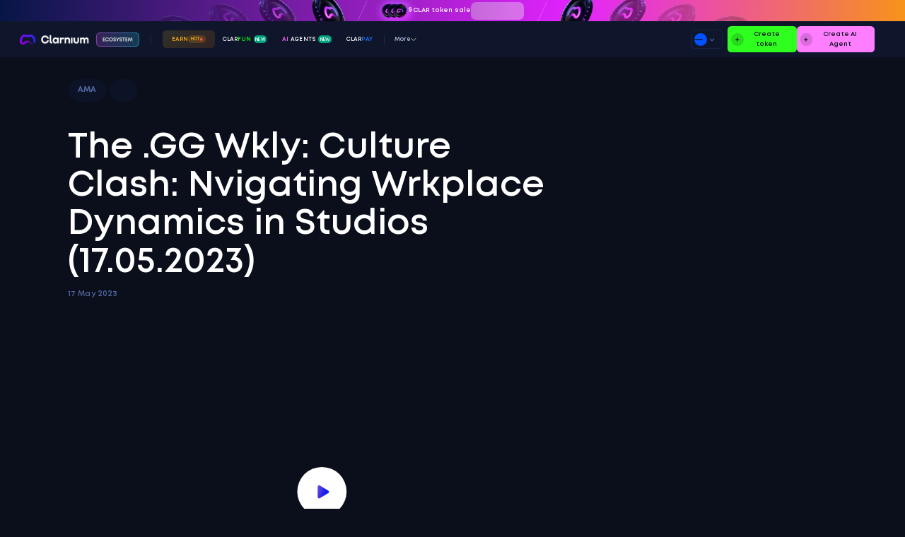

--- FILE ---
content_type: text/html;charset=utf-8
request_url: https://clarnium.io/ama/blockstars-ama4
body_size: 57521
content:
<!DOCTYPE html>
<html  lang="en">
<head><meta charset="utf-8">
<meta name="viewport" content="width=device-width, initial-scale=1">
<title>Clarnium Platform</title>
<meta name="og:title" content="Web3 Token Launch & Promoting Platform.">
<meta name="og:description" content="Launch tokens on ClarFun, promote with AI Agents. Join Clarnium Eco-System to build and earn in Web3! Powered by $CLAR.">
<meta name="google" content="notranslate">
<meta name="msapplication-config" content="/browserconfig.xml">
<meta name="theme-color" content="#0F162B">
<meta name="og:image" property="og:image" content="https://clarnium.io/metaimage_2.webp">
<meta name="twitter:image" property="twitter:image" content="https://clarnium.io/metaimage_2.webp">
<meta name="twitter:card" content="summary_large_image">
<link rel="icon" type="image/x-icon" href="/favicon.ico">
<link rel="icon" type="image/png" sizes="32x32" href="/favicon-32x32.webp">
<link rel="icon" type="image/png" sizes="16x16" href="/favicon-16x16.webp">
<link rel="apple-touch-icon" sizes="180x180" href="/apple-touch-icon.webp">
<link rel="mask-icon" href="/safari-pinned-tab.svg">
<script>
                    !function(f,b,e,v,n,t,s)
                    {if(f.fbq)return;n=f.fbq=function(){n.callMethod?
                    n.callMethod.apply(n,arguments):n.queue.push(arguments)};
                    if(!f._fbq)f._fbq=n;n.push=n;n.loaded=!0;n.version='2.0';
                    n.queue=[];t=b.createElement(e);t.async=!0;
                    t.src=v;s=b.getElementsByTagName(e)[0];
                    s.parentNode.insertBefore(t,s)}(window, document,'script',
                    'https://connect.facebook.net/en_US/fbevents.js');
                    fbq('init', '376681784876999');
                    fbq('track', 'PageView');
                </script>
<script>
    if (!window.location.href.includes('/account')) {
      var _smartsupp = _smartsupp || {};
      _smartsupp.key = '5fa20f95c79c42ed36221b4a8e7a176934db380a';
      window.smartsupp || (function(d) {
        var s, c, o = smartsupp = function() { o._.push(arguments) }; o._ = [];
        s = d.getElementsByTagName('script')[0];
        c = d.createElement('script');
        c.type = 'text/javascript'; c.charset = 'utf-8'; c.async = true;
        c.src = 'https://www.smartsuppchat.com/loader.js?';
        s.parentNode.insertBefore(c, s);
      })(document);
    }
  </script>
<noscript>
                                <img height="1" width="1" style="display:none" src="https://www.facebook.com/tr?id=376681784876999&ev=PageView&noscript=1" />
                            </noscript>
<style> @font-face { font-family: "Space Grotesk fallback"; src: local("Noto Sans"); size-adjust: 103.8217%; ascent-override: 94.7779%; descent-override: 28.1252%; line-gap-override: 0%; } @font-face { font-family: "Space Grotesk fallback"; src: local("Arial"); size-adjust: 110.7823%; ascent-override: 88.8229%; descent-override: 26.358%; line-gap-override: 0%; } @font-face { font-family: "Space Grotesk fallback"; src: local("Helvetica Neue"); size-adjust: 109.396%; ascent-override: 89.9485%; descent-override: 26.692%; line-gap-override: 0%; } @font-face { font-family: "Space Grotesk fallback"; src: local("Roboto"); size-adjust: 110.6599%; ascent-override: 88.9211%; descent-override: 26.3872%; line-gap-override: 0%; } @font-face { font-family: "Space Grotesk fallback"; src: local("Segoe UI"); size-adjust: 110.5377%; ascent-override: 89.0194%; descent-override: 26.4163%; line-gap-override: 0%; } @font-face { font-family: "Space Grotesk fallback"; src: local("BlinkMacSystemFont"); size-adjust: 118.9397%; ascent-override: 82.731%; descent-override: 24.5503%; line-gap-override: 0%; } @font-face { font-family: "Space Grotesk fallback"; src: local("Noto Sans"); size-adjust: 103.8217%; ascent-override: 94.7779%; descent-override: 28.1252%; line-gap-override: 0%; } @font-face { font-family: "Space Grotesk fallback"; src: local("Arial"); size-adjust: 110.7823%; ascent-override: 88.8229%; descent-override: 26.358%; line-gap-override: 0%; } @font-face { font-family: "Space Grotesk fallback"; src: local("Helvetica Neue"); size-adjust: 109.396%; ascent-override: 89.9485%; descent-override: 26.692%; line-gap-override: 0%; } @font-face { font-family: "Space Grotesk fallback"; src: local("Roboto"); size-adjust: 110.6599%; ascent-override: 88.9211%; descent-override: 26.3872%; line-gap-override: 0%; } @font-face { font-family: "Space Grotesk fallback"; src: local("Segoe UI"); size-adjust: 110.5377%; ascent-override: 89.0194%; descent-override: 26.4163%; line-gap-override: 0%; } @font-face { font-family: "Space Grotesk fallback"; src: local("BlinkMacSystemFont"); size-adjust: 118.9397%; ascent-override: 82.731%; descent-override: 24.5503%; line-gap-override: 0%; } @font-face { font-family: "Space Grotesk fallback"; src: local("Noto Sans"); size-adjust: 103.8217%; ascent-override: 94.7779%; descent-override: 28.1252%; line-gap-override: 0%; } @font-face { font-family: "Space Grotesk fallback"; src: local("Arial"); size-adjust: 110.7823%; ascent-override: 88.8229%; descent-override: 26.358%; line-gap-override: 0%; } @font-face { font-family: "Space Grotesk fallback"; src: local("Helvetica Neue"); size-adjust: 109.396%; ascent-override: 89.9485%; descent-override: 26.692%; line-gap-override: 0%; } @font-face { font-family: "Space Grotesk fallback"; src: local("Roboto"); size-adjust: 110.6599%; ascent-override: 88.9211%; descent-override: 26.3872%; line-gap-override: 0%; } @font-face { font-family: "Space Grotesk fallback"; src: local("Segoe UI"); size-adjust: 110.5377%; ascent-override: 89.0194%; descent-override: 26.4163%; line-gap-override: 0%; } @font-face { font-family: "Space Grotesk fallback"; src: local("BlinkMacSystemFont"); size-adjust: 118.9397%; ascent-override: 82.731%; descent-override: 24.5503%; line-gap-override: 0%; } @font-face { font-family: "Space Grotesk fallback"; src: local("Noto Sans"); size-adjust: 103.8217%; ascent-override: 94.7779%; descent-override: 28.1252%; line-gap-override: 0%; } @font-face { font-family: "Space Grotesk fallback"; src: local("Arial"); size-adjust: 110.7823%; ascent-override: 88.8229%; descent-override: 26.358%; line-gap-override: 0%; } @font-face { font-family: "Space Grotesk fallback"; src: local("Helvetica Neue"); size-adjust: 109.396%; ascent-override: 89.9485%; descent-override: 26.692%; line-gap-override: 0%; } @font-face { font-family: "Space Grotesk fallback"; src: local("Roboto"); size-adjust: 110.6599%; ascent-override: 88.9211%; descent-override: 26.3872%; line-gap-override: 0%; } @font-face { font-family: "Space Grotesk fallback"; src: local("Segoe UI"); size-adjust: 110.5377%; ascent-override: 89.0194%; descent-override: 26.4163%; line-gap-override: 0%; } @font-face { font-family: "Space Grotesk fallback"; src: local("BlinkMacSystemFont"); size-adjust: 118.9397%; ascent-override: 82.731%; descent-override: 24.5503%; line-gap-override: 0%; } @font-face { font-family: "Mont fallback"; src: local("Noto Sans"); size-adjust: 110.828%; ascent-override: 65.4167%; descent-override: 15.7902%; line-gap-override: 34.1069%; } @font-face { font-family: "Mont fallback"; src: local("Arial"); size-adjust: 118.2584%; ascent-override: 61.3064%; descent-override: 14.7981%; line-gap-override: 31.9639%; } @font-face { font-family: "Mont fallback"; src: local("Helvetica Neue"); size-adjust: 116.7785%; ascent-override: 62.0833%; descent-override: 14.9856%; line-gap-override: 32.369%; } @font-face { font-family: "Mont fallback"; src: local("Roboto"); size-adjust: 118.1277%; ascent-override: 61.3742%; descent-override: 14.8145%; line-gap-override: 31.9993%; } @font-face { font-family: "Mont fallback"; src: local("Segoe UI"); size-adjust: 117.9974%; ascent-override: 61.4421%; descent-override: 14.8308%; line-gap-override: 32.0346%; } @font-face { font-family: "Mont fallback"; src: local("BlinkMacSystemFont"); size-adjust: 126.9663%; ascent-override: 57.1018%; descent-override: 13.7832%; line-gap-override: 29.7717%; } @font-face { font-family: "Mont fallback"; src: local("Noto Sans"); size-adjust: 110.828%; ascent-override: 65.4167%; descent-override: 15.7902%; line-gap-override: 34.1069%; } @font-face { font-family: "Mont fallback"; src: local("Arial"); size-adjust: 118.2584%; ascent-override: 61.3064%; descent-override: 14.7981%; line-gap-override: 31.9639%; } @font-face { font-family: "Mont fallback"; src: local("Helvetica Neue"); size-adjust: 116.7785%; ascent-override: 62.0833%; descent-override: 14.9856%; line-gap-override: 32.369%; } @font-face { font-family: "Mont fallback"; src: local("Roboto"); size-adjust: 118.1277%; ascent-override: 61.3742%; descent-override: 14.8145%; line-gap-override: 31.9993%; } @font-face { font-family: "Mont fallback"; src: local("Segoe UI"); size-adjust: 117.9974%; ascent-override: 61.4421%; descent-override: 14.8308%; line-gap-override: 32.0346%; } @font-face { font-family: "Mont fallback"; src: local("BlinkMacSystemFont"); size-adjust: 126.9663%; ascent-override: 57.1018%; descent-override: 13.7832%; line-gap-override: 29.7717%; } @font-face { font-family: "Mont fallback"; src: local("Noto Sans"); size-adjust: 108.0679%; ascent-override: 67.0874%; descent-override: 16.1935%; line-gap-override: 34.978%; } @font-face { font-family: "Mont fallback"; src: local("Arial"); size-adjust: 115.3133%; ascent-override: 62.8722%; descent-override: 15.176%; line-gap-override: 32.7803%; } @font-face { font-family: "Mont fallback"; src: local("Helvetica Neue"); size-adjust: 113.8702%; ascent-override: 63.669%; descent-override: 15.3684%; line-gap-override: 33.1957%; } @font-face { font-family: "Mont fallback"; src: local("Roboto"); size-adjust: 115.1859%; ascent-override: 62.9418%; descent-override: 15.1928%; line-gap-override: 32.8165%; } @font-face { font-family: "Mont fallback"; src: local("Segoe UI"); size-adjust: 115.0587%; ascent-override: 63.0113%; descent-override: 15.2096%; line-gap-override: 32.8528%; } @font-face { font-family: "Mont fallback"; src: local("BlinkMacSystemFont"); size-adjust: 123.8043%; ascent-override: 58.5602%; descent-override: 14.1352%; line-gap-override: 30.5321%; } @font-face { font-family: "Mont fallback"; src: local("Noto Sans"); size-adjust: 108.0679%; ascent-override: 67.0874%; descent-override: 16.1935%; line-gap-override: 34.978%; } @font-face { font-family: "Mont fallback"; src: local("Arial"); size-adjust: 115.3133%; ascent-override: 62.8722%; descent-override: 15.176%; line-gap-override: 32.7803%; } @font-face { font-family: "Mont fallback"; src: local("Helvetica Neue"); size-adjust: 113.8702%; ascent-override: 63.669%; descent-override: 15.3684%; line-gap-override: 33.1957%; } @font-face { font-family: "Mont fallback"; src: local("Roboto"); size-adjust: 115.1859%; ascent-override: 62.9418%; descent-override: 15.1928%; line-gap-override: 32.8165%; } @font-face { font-family: "Mont fallback"; src: local("Segoe UI"); size-adjust: 115.0587%; ascent-override: 63.0113%; descent-override: 15.2096%; line-gap-override: 32.8528%; } @font-face { font-family: "Mont fallback"; src: local("BlinkMacSystemFont"); size-adjust: 123.8043%; ascent-override: 58.5602%; descent-override: 14.1352%; line-gap-override: 30.5321%; } @font-face { font-family: "Mont fallback"; src: local("Noto Sans"); size-adjust: 108.2803%; ascent-override: 66.9559%; descent-override: 16.1618%; line-gap-override: 34.9094%; } @font-face { font-family: "Mont fallback"; src: local("Arial"); size-adjust: 115.5398%; ascent-override: 62.7489%; descent-override: 15.1463%; line-gap-override: 32.716%; } @font-face { font-family: "Mont fallback"; src: local("Helvetica Neue"); size-adjust: 114.094%; ascent-override: 63.5441%; descent-override: 15.3382%; line-gap-override: 33.1306%; } @font-face { font-family: "Mont fallback"; src: local("Roboto"); size-adjust: 115.4122%; ascent-override: 62.8183%; descent-override: 15.163%; line-gap-override: 32.7522%; } @font-face { font-family: "Mont fallback"; src: local("Segoe UI"); size-adjust: 115.2848%; ascent-override: 62.8878%; descent-override: 15.1798%; line-gap-override: 32.7884%; } @font-face { font-family: "Mont fallback"; src: local("BlinkMacSystemFont"); size-adjust: 124.0475%; ascent-override: 58.4454%; descent-override: 14.1075%; line-gap-override: 30.4722%; } @font-face { font-family: "Mont fallback"; src: local("Noto Sans"); size-adjust: 108.2803%; ascent-override: 66.9559%; descent-override: 16.1618%; line-gap-override: 34.9094%; } @font-face { font-family: "Mont fallback"; src: local("Arial"); size-adjust: 115.5398%; ascent-override: 62.7489%; descent-override: 15.1463%; line-gap-override: 32.716%; } @font-face { font-family: "Mont fallback"; src: local("Helvetica Neue"); size-adjust: 114.094%; ascent-override: 63.5441%; descent-override: 15.3382%; line-gap-override: 33.1306%; } @font-face { font-family: "Mont fallback"; src: local("Roboto"); size-adjust: 115.4122%; ascent-override: 62.8183%; descent-override: 15.163%; line-gap-override: 32.7522%; } @font-face { font-family: "Mont fallback"; src: local("Segoe UI"); size-adjust: 115.2848%; ascent-override: 62.8878%; descent-override: 15.1798%; line-gap-override: 32.7884%; } @font-face { font-family: "Mont fallback"; src: local("BlinkMacSystemFont"); size-adjust: 124.0475%; ascent-override: 58.4454%; descent-override: 14.1075%; line-gap-override: 30.4722%; } @font-face { font-family: "Mont fallback"; src: local("Noto Sans"); size-adjust: 108.7049%; ascent-override: 66.6943%; descent-override: 16.0986%; line-gap-override: 34.773%; } @font-face { font-family: "Mont fallback"; src: local("Arial"); size-adjust: 115.9929%; ascent-override: 62.5038%; descent-override: 15.0871%; line-gap-override: 32.5882%; } @font-face { font-family: "Mont fallback"; src: local("Helvetica Neue"); size-adjust: 114.5414%; ascent-override: 63.2959%; descent-override: 15.2783%; line-gap-override: 33.0012%; } @font-face { font-family: "Mont fallback"; src: local("Roboto"); size-adjust: 115.8648%; ascent-override: 62.573%; descent-override: 15.1038%; line-gap-override: 32.6242%; } @font-face { font-family: "Mont fallback"; src: local("Segoe UI"); size-adjust: 115.7369%; ascent-override: 62.6421%; descent-override: 15.1205%; line-gap-override: 32.6603%; } @font-face { font-family: "Mont fallback"; src: local("BlinkMacSystemFont"); size-adjust: 124.534%; ascent-override: 58.217%; descent-override: 14.0524%; line-gap-override: 30.3532%; } @font-face { font-family: "Mont fallback"; src: local("Noto Sans"); size-adjust: 108.7049%; ascent-override: 66.6943%; descent-override: 16.0986%; line-gap-override: 34.773%; } @font-face { font-family: "Mont fallback"; src: local("Arial"); size-adjust: 115.9929%; ascent-override: 62.5038%; descent-override: 15.0871%; line-gap-override: 32.5882%; } @font-face { font-family: "Mont fallback"; src: local("Helvetica Neue"); size-adjust: 114.5414%; ascent-override: 63.2959%; descent-override: 15.2783%; line-gap-override: 33.0012%; } @font-face { font-family: "Mont fallback"; src: local("Roboto"); size-adjust: 115.8648%; ascent-override: 62.573%; descent-override: 15.1038%; line-gap-override: 32.6242%; } @font-face { font-family: "Mont fallback"; src: local("Segoe UI"); size-adjust: 115.7369%; ascent-override: 62.6421%; descent-override: 15.1205%; line-gap-override: 32.6603%; } @font-face { font-family: "Mont fallback"; src: local("BlinkMacSystemFont"); size-adjust: 124.534%; ascent-override: 58.217%; descent-override: 14.0524%; line-gap-override: 30.3532%; } @font-face { font-family: "Mont fallback"; src: local("Noto Sans"); size-adjust: 109.1295%; ascent-override: 66.4348%; descent-override: 16.036%; line-gap-override: 34.6377%; } @font-face { font-family: "Mont fallback"; src: local("Arial"); size-adjust: 116.446%; ascent-override: 62.2606%; descent-override: 15.0284%; line-gap-override: 32.4614%; } @font-face { font-family: "Mont fallback"; src: local("Helvetica Neue"); size-adjust: 114.9888%; ascent-override: 63.0496%; descent-override: 15.2189%; line-gap-override: 32.8728%; } @font-face { font-family: "Mont fallback"; src: local("Roboto"); size-adjust: 116.3173%; ascent-override: 62.3295%; descent-override: 15.045%; line-gap-override: 32.4973%; } @font-face { font-family: "Mont fallback"; src: local("Segoe UI"); size-adjust: 116.189%; ascent-override: 62.3984%; descent-override: 15.0617%; line-gap-override: 32.5332%; } @font-face { font-family: "Mont fallback"; src: local("BlinkMacSystemFont"); size-adjust: 125.0204%; ascent-override: 57.9905%; descent-override: 13.9977%; line-gap-override: 30.2351%; } @font-face { font-family: "Mont fallback"; src: local("Noto Sans"); size-adjust: 109.1295%; ascent-override: 66.4348%; descent-override: 16.036%; line-gap-override: 34.6377%; } @font-face { font-family: "Mont fallback"; src: local("Arial"); size-adjust: 116.446%; ascent-override: 62.2606%; descent-override: 15.0284%; line-gap-override: 32.4614%; } @font-face { font-family: "Mont fallback"; src: local("Helvetica Neue"); size-adjust: 114.9888%; ascent-override: 63.0496%; descent-override: 15.2189%; line-gap-override: 32.8728%; } @font-face { font-family: "Mont fallback"; src: local("Roboto"); size-adjust: 116.3173%; ascent-override: 62.3295%; descent-override: 15.045%; line-gap-override: 32.4973%; } @font-face { font-family: "Mont fallback"; src: local("Segoe UI"); size-adjust: 116.189%; ascent-override: 62.3984%; descent-override: 15.0617%; line-gap-override: 32.5332%; } @font-face { font-family: "Mont fallback"; src: local("BlinkMacSystemFont"); size-adjust: 125.0204%; ascent-override: 57.9905%; descent-override: 13.9977%; line-gap-override: 30.2351%; } @font-face { font-family: "Mont fallback"; src: local("Noto Sans"); size-adjust: 110.1911%; ascent-override: 65.7948%; descent-override: 15.8815%; line-gap-override: 34.304%; } @font-face { font-family: "Mont fallback"; src: local("Arial"); size-adjust: 117.5788%; ascent-override: 61.6608%; descent-override: 14.8836%; line-gap-override: 32.1487%; } @font-face { font-family: "Mont fallback"; src: local("Helvetica Neue"); size-adjust: 116.1074%; ascent-override: 62.4422%; descent-override: 15.0723%; line-gap-override: 32.5561%; } @font-face { font-family: "Mont fallback"; src: local("Roboto"); size-adjust: 117.4488%; ascent-override: 61.729%; descent-override: 14.9001%; line-gap-override: 32.1842%; } @font-face { font-family: "Mont fallback"; src: local("Segoe UI"); size-adjust: 117.3192%; ascent-override: 61.7972%; descent-override: 14.9166%; line-gap-override: 32.2198%; } @font-face { font-family: "Mont fallback"; src: local("BlinkMacSystemFont"); size-adjust: 126.2366%; ascent-override: 57.4318%; descent-override: 13.8629%; line-gap-override: 29.9438%; } @font-face { font-family: "Mont fallback"; src: local("Noto Sans"); size-adjust: 110.1911%; ascent-override: 65.7948%; descent-override: 15.8815%; line-gap-override: 34.304%; } @font-face { font-family: "Mont fallback"; src: local("Arial"); size-adjust: 117.5788%; ascent-override: 61.6608%; descent-override: 14.8836%; line-gap-override: 32.1487%; } @font-face { font-family: "Mont fallback"; src: local("Helvetica Neue"); size-adjust: 116.1074%; ascent-override: 62.4422%; descent-override: 15.0723%; line-gap-override: 32.5561%; } @font-face { font-family: "Mont fallback"; src: local("Roboto"); size-adjust: 117.4488%; ascent-override: 61.729%; descent-override: 14.9001%; line-gap-override: 32.1842%; } @font-face { font-family: "Mont fallback"; src: local("Segoe UI"); size-adjust: 117.3192%; ascent-override: 61.7972%; descent-override: 14.9166%; line-gap-override: 32.2198%; } @font-face { font-family: "Mont fallback"; src: local("BlinkMacSystemFont"); size-adjust: 126.2366%; ascent-override: 57.4318%; descent-override: 13.8629%; line-gap-override: 29.9438%; } @font-face { font-family: "Mont fallback"; src: local("Noto Sans"); size-adjust: 108.0679%; ascent-override: 67.0874%; descent-override: 16.1935%; line-gap-override: 34.978%; } @font-face { font-family: "Mont fallback"; src: local("Arial"); size-adjust: 115.3133%; ascent-override: 62.8722%; descent-override: 15.176%; line-gap-override: 32.7803%; } @font-face { font-family: "Mont fallback"; src: local("Helvetica Neue"); size-adjust: 113.8702%; ascent-override: 63.669%; descent-override: 15.3684%; line-gap-override: 33.1957%; } @font-face { font-family: "Mont fallback"; src: local("Roboto"); size-adjust: 115.1859%; ascent-override: 62.9418%; descent-override: 15.1928%; line-gap-override: 32.8165%; } @font-face { font-family: "Mont fallback"; src: local("Segoe UI"); size-adjust: 115.0587%; ascent-override: 63.0113%; descent-override: 15.2096%; line-gap-override: 32.8528%; } @font-face { font-family: "Mont fallback"; src: local("BlinkMacSystemFont"); size-adjust: 123.8043%; ascent-override: 58.5602%; descent-override: 14.1352%; line-gap-override: 30.5321%; } @font-face { font-family: "Mont fallback"; src: local("Noto Sans"); size-adjust: 108.0679%; ascent-override: 67.0874%; descent-override: 16.1935%; line-gap-override: 34.978%; } @font-face { font-family: "Mont fallback"; src: local("Arial"); size-adjust: 115.3133%; ascent-override: 62.8722%; descent-override: 15.176%; line-gap-override: 32.7803%; } @font-face { font-family: "Mont fallback"; src: local("Helvetica Neue"); size-adjust: 113.8702%; ascent-override: 63.669%; descent-override: 15.3684%; line-gap-override: 33.1957%; } @font-face { font-family: "Mont fallback"; src: local("Roboto"); size-adjust: 115.1859%; ascent-override: 62.9418%; descent-override: 15.1928%; line-gap-override: 32.8165%; } @font-face { font-family: "Mont fallback"; src: local("Segoe UI"); size-adjust: 115.0587%; ascent-override: 63.0113%; descent-override: 15.2096%; line-gap-override: 32.8528%; } @font-face { font-family: "Mont fallback"; src: local("BlinkMacSystemFont"); size-adjust: 123.8043%; ascent-override: 58.5602%; descent-override: 14.1352%; line-gap-override: 30.5321%; } @font-face { font-family: "Mont fallback"; src: local("Noto Sans"); size-adjust: 109.5541%; ascent-override: 66.1773%; descent-override: 15.9738%; line-gap-override: 34.5035%; } @font-face { font-family: "Mont fallback"; src: local("Arial"); size-adjust: 116.8991%; ascent-override: 62.0193%; descent-override: 14.9702%; line-gap-override: 32.3356%; } @font-face { font-family: "Mont fallback"; src: local("Helvetica Neue"); size-adjust: 115.4362%; ascent-override: 62.8052%; descent-override: 15.1599%; line-gap-override: 32.7453%; } @font-face { font-family: "Mont fallback"; src: local("Roboto"); size-adjust: 116.7699%; ascent-override: 62.0879%; descent-override: 14.9867%; line-gap-override: 32.3713%; } @font-face { font-family: "Mont fallback"; src: local("Segoe UI"); size-adjust: 116.6411%; ascent-override: 62.1565%; descent-override: 15.0033%; line-gap-override: 32.4071%; } @font-face { font-family: "Mont fallback"; src: local("BlinkMacSystemFont"); size-adjust: 125.5069%; ascent-override: 57.7658%; descent-override: 13.9435%; line-gap-override: 30.1179%; } @font-face { font-family: "Mont fallback"; src: local("Noto Sans"); size-adjust: 109.5541%; ascent-override: 66.1773%; descent-override: 15.9738%; line-gap-override: 34.5035%; } @font-face { font-family: "Mont fallback"; src: local("Arial"); size-adjust: 116.8991%; ascent-override: 62.0193%; descent-override: 14.9702%; line-gap-override: 32.3356%; } @font-face { font-family: "Mont fallback"; src: local("Helvetica Neue"); size-adjust: 115.4362%; ascent-override: 62.8052%; descent-override: 15.1599%; line-gap-override: 32.7453%; } @font-face { font-family: "Mont fallback"; src: local("Roboto"); size-adjust: 116.7699%; ascent-override: 62.0879%; descent-override: 14.9867%; line-gap-override: 32.3713%; } @font-face { font-family: "Mont fallback"; src: local("Segoe UI"); size-adjust: 116.6411%; ascent-override: 62.1565%; descent-override: 15.0033%; line-gap-override: 32.4071%; } @font-face { font-family: "Mont fallback"; src: local("BlinkMacSystemFont"); size-adjust: 125.5069%; ascent-override: 57.7658%; descent-override: 13.9435%; line-gap-override: 30.1179%; } @font-face { font-family: "Mont fallback"; src: local("Noto Sans"); size-adjust: 108.4926%; ascent-override: 66.8249%; descent-override: 16.1301%; line-gap-override: 34.8411%; } @font-face { font-family: "Mont fallback"; src: local("Arial"); size-adjust: 115.7664%; ascent-override: 62.6261%; descent-override: 15.1167%; line-gap-override: 32.652%; } @font-face { font-family: "Mont fallback"; src: local("Helvetica Neue"); size-adjust: 114.3177%; ascent-override: 63.4198%; descent-override: 15.3082%; line-gap-override: 33.0658%; } @font-face { font-family: "Mont fallback"; src: local("Roboto"); size-adjust: 115.6385%; ascent-override: 62.6954%; descent-override: 15.1334%; line-gap-override: 32.6881%; } @font-face { font-family: "Mont fallback"; src: local("Segoe UI"); size-adjust: 115.5108%; ascent-override: 62.7647%; descent-override: 15.1501%; line-gap-override: 32.7242%; } @font-face { font-family: "Mont fallback"; src: local("BlinkMacSystemFont"); size-adjust: 124.2907%; ascent-override: 58.331%; descent-override: 14.0799%; line-gap-override: 30.4126%; } @font-face { font-family: "Mont fallback"; src: local("Noto Sans"); size-adjust: 108.4926%; ascent-override: 66.8249%; descent-override: 16.1301%; line-gap-override: 34.8411%; } @font-face { font-family: "Mont fallback"; src: local("Arial"); size-adjust: 115.7664%; ascent-override: 62.6261%; descent-override: 15.1167%; line-gap-override: 32.652%; } @font-face { font-family: "Mont fallback"; src: local("Helvetica Neue"); size-adjust: 114.3177%; ascent-override: 63.4198%; descent-override: 15.3082%; line-gap-override: 33.0658%; } @font-face { font-family: "Mont fallback"; src: local("Roboto"); size-adjust: 115.6385%; ascent-override: 62.6954%; descent-override: 15.1334%; line-gap-override: 32.6881%; } @font-face { font-family: "Mont fallback"; src: local("Segoe UI"); size-adjust: 115.5108%; ascent-override: 62.7647%; descent-override: 15.1501%; line-gap-override: 32.7242%; } @font-face { font-family: "Mont fallback"; src: local("BlinkMacSystemFont"); size-adjust: 124.2907%; ascent-override: 58.331%; descent-override: 14.0799%; line-gap-override: 30.4126%; } @font-face { font-family: "Mont fallback"; src: local("Noto Sans"); size-adjust: 108.0679%; ascent-override: 67.0874%; descent-override: 16.1935%; line-gap-override: 34.978%; } @font-face { font-family: "Mont fallback"; src: local("Arial"); size-adjust: 115.3133%; ascent-override: 62.8722%; descent-override: 15.176%; line-gap-override: 32.7803%; } @font-face { font-family: "Mont fallback"; src: local("Helvetica Neue"); size-adjust: 113.8702%; ascent-override: 63.669%; descent-override: 15.3684%; line-gap-override: 33.1957%; } @font-face { font-family: "Mont fallback"; src: local("Roboto"); size-adjust: 115.1859%; ascent-override: 62.9418%; descent-override: 15.1928%; line-gap-override: 32.8165%; } @font-face { font-family: "Mont fallback"; src: local("Segoe UI"); size-adjust: 115.0587%; ascent-override: 63.0113%; descent-override: 15.2096%; line-gap-override: 32.8528%; } @font-face { font-family: "Mont fallback"; src: local("BlinkMacSystemFont"); size-adjust: 123.8043%; ascent-override: 58.5602%; descent-override: 14.1352%; line-gap-override: 30.5321%; } @font-face { font-family: "Mont fallback"; src: local("Noto Sans"); size-adjust: 108.0679%; ascent-override: 67.0874%; descent-override: 16.1935%; line-gap-override: 34.978%; } @font-face { font-family: "Mont fallback"; src: local("Arial"); size-adjust: 115.3133%; ascent-override: 62.8722%; descent-override: 15.176%; line-gap-override: 32.7803%; } @font-face { font-family: "Mont fallback"; src: local("Helvetica Neue"); size-adjust: 113.8702%; ascent-override: 63.669%; descent-override: 15.3684%; line-gap-override: 33.1957%; } @font-face { font-family: "Mont fallback"; src: local("Roboto"); size-adjust: 115.1859%; ascent-override: 62.9418%; descent-override: 15.1928%; line-gap-override: 32.8165%; } @font-face { font-family: "Mont fallback"; src: local("Segoe UI"); size-adjust: 115.0587%; ascent-override: 63.0113%; descent-override: 15.2096%; line-gap-override: 32.8528%; } @font-face { font-family: "Mont fallback"; src: local("BlinkMacSystemFont"); size-adjust: 123.8043%; ascent-override: 58.5602%; descent-override: 14.1352%; line-gap-override: 30.5321%; } @font-face { font-family: "Mont fallback"; src: local("Noto Sans"); size-adjust: 108.2803%; ascent-override: 66.9559%; descent-override: 16.1618%; line-gap-override: 34.9094%; } @font-face { font-family: "Mont fallback"; src: local("Arial"); size-adjust: 115.5398%; ascent-override: 62.7489%; descent-override: 15.1463%; line-gap-override: 32.716%; } @font-face { font-family: "Mont fallback"; src: local("Helvetica Neue"); size-adjust: 114.094%; ascent-override: 63.5441%; descent-override: 15.3382%; line-gap-override: 33.1306%; } @font-face { font-family: "Mont fallback"; src: local("Roboto"); size-adjust: 115.4122%; ascent-override: 62.8183%; descent-override: 15.163%; line-gap-override: 32.7522%; } @font-face { font-family: "Mont fallback"; src: local("Segoe UI"); size-adjust: 115.2848%; ascent-override: 62.8878%; descent-override: 15.1798%; line-gap-override: 32.7884%; } @font-face { font-family: "Mont fallback"; src: local("BlinkMacSystemFont"); size-adjust: 124.0475%; ascent-override: 58.4454%; descent-override: 14.1075%; line-gap-override: 30.4722%; } @font-face { font-family: "Mont fallback"; src: local("Noto Sans"); size-adjust: 108.2803%; ascent-override: 66.9559%; descent-override: 16.1618%; line-gap-override: 34.9094%; } @font-face { font-family: "Mont fallback"; src: local("Arial"); size-adjust: 115.5398%; ascent-override: 62.7489%; descent-override: 15.1463%; line-gap-override: 32.716%; } @font-face { font-family: "Mont fallback"; src: local("Helvetica Neue"); size-adjust: 114.094%; ascent-override: 63.5441%; descent-override: 15.3382%; line-gap-override: 33.1306%; } @font-face { font-family: "Mont fallback"; src: local("Roboto"); size-adjust: 115.4122%; ascent-override: 62.8183%; descent-override: 15.163%; line-gap-override: 32.7522%; } @font-face { font-family: "Mont fallback"; src: local("Segoe UI"); size-adjust: 115.2848%; ascent-override: 62.8878%; descent-override: 15.1798%; line-gap-override: 32.7884%; } @font-face { font-family: "Mont fallback"; src: local("BlinkMacSystemFont"); size-adjust: 124.0475%; ascent-override: 58.4454%; descent-override: 14.1075%; line-gap-override: 30.4722%; } @font-face { font-family: "Mont fallback"; src: local("Noto Sans"); size-adjust: 108.2803%; ascent-override: 66.9559%; descent-override: 16.1618%; line-gap-override: 34.9094%; } @font-face { font-family: "Mont fallback"; src: local("Arial"); size-adjust: 115.5398%; ascent-override: 62.7489%; descent-override: 15.1463%; line-gap-override: 32.716%; } @font-face { font-family: "Mont fallback"; src: local("Helvetica Neue"); size-adjust: 114.094%; ascent-override: 63.5441%; descent-override: 15.3382%; line-gap-override: 33.1306%; } @font-face { font-family: "Mont fallback"; src: local("Roboto"); size-adjust: 115.4122%; ascent-override: 62.8183%; descent-override: 15.163%; line-gap-override: 32.7522%; } @font-face { font-family: "Mont fallback"; src: local("Segoe UI"); size-adjust: 115.2848%; ascent-override: 62.8878%; descent-override: 15.1798%; line-gap-override: 32.7884%; } @font-face { font-family: "Mont fallback"; src: local("BlinkMacSystemFont"); size-adjust: 124.0475%; ascent-override: 58.4454%; descent-override: 14.1075%; line-gap-override: 30.4722%; } @font-face { font-family: "Mont fallback"; src: local("Noto Sans"); size-adjust: 108.2803%; ascent-override: 66.9559%; descent-override: 16.1618%; line-gap-override: 34.9094%; } @font-face { font-family: "Mont fallback"; src: local("Arial"); size-adjust: 115.5398%; ascent-override: 62.7489%; descent-override: 15.1463%; line-gap-override: 32.716%; } @font-face { font-family: "Mont fallback"; src: local("Helvetica Neue"); size-adjust: 114.094%; ascent-override: 63.5441%; descent-override: 15.3382%; line-gap-override: 33.1306%; } @font-face { font-family: "Mont fallback"; src: local("Roboto"); size-adjust: 115.4122%; ascent-override: 62.8183%; descent-override: 15.163%; line-gap-override: 32.7522%; } @font-face { font-family: "Mont fallback"; src: local("Segoe UI"); size-adjust: 115.2848%; ascent-override: 62.8878%; descent-override: 15.1798%; line-gap-override: 32.7884%; } @font-face { font-family: "Mont fallback"; src: local("BlinkMacSystemFont"); size-adjust: 124.0475%; ascent-override: 58.4454%; descent-override: 14.1075%; line-gap-override: 30.4722%; } @font-face { font-family: "Mont fallback"; src: local("Noto Sans"); size-adjust: 107.6433%; ascent-override: 67.3521%; descent-override: 16.2574%; line-gap-override: 35.116%; } @font-face { font-family: "Mont fallback"; src: local("Arial"); size-adjust: 114.8602%; ascent-override: 63.1202%; descent-override: 15.2359%; line-gap-override: 32.9096%; } @font-face { font-family: "Mont fallback"; src: local("Helvetica Neue"); size-adjust: 113.4228%; ascent-override: 63.9201%; descent-override: 15.429%; line-gap-override: 33.3266%; } @font-face { font-family: "Mont fallback"; src: local("Roboto"); size-adjust: 114.7333%; ascent-override: 63.19%; descent-override: 15.2528%; line-gap-override: 32.946%; } @font-face { font-family: "Mont fallback"; src: local("Segoe UI"); size-adjust: 114.6066%; ascent-override: 63.2599%; descent-override: 15.2696%; line-gap-override: 32.9824%; } @font-face { font-family: "Mont fallback"; src: local("BlinkMacSystemFont"); size-adjust: 123.3178%; ascent-override: 58.7912%; descent-override: 14.191%; line-gap-override: 30.6525%; } @font-face { font-family: "Mont fallback"; src: local("Noto Sans"); size-adjust: 107.6433%; ascent-override: 67.3521%; descent-override: 16.2574%; line-gap-override: 35.116%; } @font-face { font-family: "Mont fallback"; src: local("Arial"); size-adjust: 114.8602%; ascent-override: 63.1202%; descent-override: 15.2359%; line-gap-override: 32.9096%; } @font-face { font-family: "Mont fallback"; src: local("Helvetica Neue"); size-adjust: 113.4228%; ascent-override: 63.9201%; descent-override: 15.429%; line-gap-override: 33.3266%; } @font-face { font-family: "Mont fallback"; src: local("Roboto"); size-adjust: 114.7333%; ascent-override: 63.19%; descent-override: 15.2528%; line-gap-override: 32.946%; } @font-face { font-family: "Mont fallback"; src: local("Segoe UI"); size-adjust: 114.6066%; ascent-override: 63.2599%; descent-override: 15.2696%; line-gap-override: 32.9824%; } @font-face { font-family: "Mont fallback"; src: local("BlinkMacSystemFont"); size-adjust: 123.3178%; ascent-override: 58.7912%; descent-override: 14.191%; line-gap-override: 30.6525%; } @font-face { font-family: "Mont fallback"; src: local("Noto Sans"); size-adjust: 108.0679%; ascent-override: 67.0874%; descent-override: 16.1935%; line-gap-override: 34.978%; } @font-face { font-family: "Mont fallback"; src: local("Arial"); size-adjust: 115.3133%; ascent-override: 62.8722%; descent-override: 15.176%; line-gap-override: 32.7803%; } @font-face { font-family: "Mont fallback"; src: local("Helvetica Neue"); size-adjust: 113.8702%; ascent-override: 63.669%; descent-override: 15.3684%; line-gap-override: 33.1957%; } @font-face { font-family: "Mont fallback"; src: local("Roboto"); size-adjust: 115.1859%; ascent-override: 62.9418%; descent-override: 15.1928%; line-gap-override: 32.8165%; } @font-face { font-family: "Mont fallback"; src: local("Segoe UI"); size-adjust: 115.0587%; ascent-override: 63.0113%; descent-override: 15.2096%; line-gap-override: 32.8528%; } @font-face { font-family: "Mont fallback"; src: local("BlinkMacSystemFont"); size-adjust: 123.8043%; ascent-override: 58.5602%; descent-override: 14.1352%; line-gap-override: 30.5321%; } @font-face { font-family: "Mont fallback"; src: local("Noto Sans"); size-adjust: 108.0679%; ascent-override: 67.0874%; descent-override: 16.1935%; line-gap-override: 34.978%; } @font-face { font-family: "Mont fallback"; src: local("Arial"); size-adjust: 115.3133%; ascent-override: 62.8722%; descent-override: 15.176%; line-gap-override: 32.7803%; } @font-face { font-family: "Mont fallback"; src: local("Helvetica Neue"); size-adjust: 113.8702%; ascent-override: 63.669%; descent-override: 15.3684%; line-gap-override: 33.1957%; } @font-face { font-family: "Mont fallback"; src: local("Roboto"); size-adjust: 115.1859%; ascent-override: 62.9418%; descent-override: 15.1928%; line-gap-override: 32.8165%; } @font-face { font-family: "Mont fallback"; src: local("Segoe UI"); size-adjust: 115.0587%; ascent-override: 63.0113%; descent-override: 15.2096%; line-gap-override: 32.8528%; } @font-face { font-family: "Mont fallback"; src: local("BlinkMacSystemFont"); size-adjust: 123.8043%; ascent-override: 58.5602%; descent-override: 14.1352%; line-gap-override: 30.5321%; } @font-face { font-family: "Mont fallback"; src: local("Noto Sans"); size-adjust: 108.2803%; ascent-override: 66.9559%; descent-override: 16.1618%; line-gap-override: 34.9094%; } @font-face { font-family: "Mont fallback"; src: local("Arial"); size-adjust: 115.5398%; ascent-override: 62.7489%; descent-override: 15.1463%; line-gap-override: 32.716%; } @font-face { font-family: "Mont fallback"; src: local("Helvetica Neue"); size-adjust: 114.094%; ascent-override: 63.5441%; descent-override: 15.3382%; line-gap-override: 33.1306%; } @font-face { font-family: "Mont fallback"; src: local("Roboto"); size-adjust: 115.4122%; ascent-override: 62.8183%; descent-override: 15.163%; line-gap-override: 32.7522%; } @font-face { font-family: "Mont fallback"; src: local("Segoe UI"); size-adjust: 115.2848%; ascent-override: 62.8878%; descent-override: 15.1798%; line-gap-override: 32.7884%; } @font-face { font-family: "Mont fallback"; src: local("BlinkMacSystemFont"); size-adjust: 124.0475%; ascent-override: 58.4454%; descent-override: 14.1075%; line-gap-override: 30.4722%; } @font-face { font-family: "Mont fallback"; src: local("Noto Sans"); size-adjust: 108.2803%; ascent-override: 66.9559%; descent-override: 16.1618%; line-gap-override: 34.9094%; } @font-face { font-family: "Mont fallback"; src: local("Arial"); size-adjust: 115.5398%; ascent-override: 62.7489%; descent-override: 15.1463%; line-gap-override: 32.716%; } @font-face { font-family: "Mont fallback"; src: local("Helvetica Neue"); size-adjust: 114.094%; ascent-override: 63.5441%; descent-override: 15.3382%; line-gap-override: 33.1306%; } @font-face { font-family: "Mont fallback"; src: local("Roboto"); size-adjust: 115.4122%; ascent-override: 62.8183%; descent-override: 15.163%; line-gap-override: 32.7522%; } @font-face { font-family: "Mont fallback"; src: local("Segoe UI"); size-adjust: 115.2848%; ascent-override: 62.8878%; descent-override: 15.1798%; line-gap-override: 32.7884%; } @font-face { font-family: "Mont fallback"; src: local("BlinkMacSystemFont"); size-adjust: 124.0475%; ascent-override: 58.4454%; descent-override: 14.1075%; line-gap-override: 30.4722%; } @font-face { font-family: "Mont fallback"; src: local("Noto Sans"); size-adjust: 108.2803%; ascent-override: 66.9559%; descent-override: 16.1618%; line-gap-override: 34.9094%; } @font-face { font-family: "Mont fallback"; src: local("Arial"); size-adjust: 115.5398%; ascent-override: 62.7489%; descent-override: 15.1463%; line-gap-override: 32.716%; } @font-face { font-family: "Mont fallback"; src: local("Helvetica Neue"); size-adjust: 114.094%; ascent-override: 63.5441%; descent-override: 15.3382%; line-gap-override: 33.1306%; } @font-face { font-family: "Mont fallback"; src: local("Roboto"); size-adjust: 115.4122%; ascent-override: 62.8183%; descent-override: 15.163%; line-gap-override: 32.7522%; } @font-face { font-family: "Mont fallback"; src: local("Segoe UI"); size-adjust: 115.2848%; ascent-override: 62.8878%; descent-override: 15.1798%; line-gap-override: 32.7884%; } @font-face { font-family: "Mont fallback"; src: local("BlinkMacSystemFont"); size-adjust: 124.0475%; ascent-override: 58.4454%; descent-override: 14.1075%; line-gap-override: 30.4722%; } @font-face { font-family: "Mont fallback"; src: local("Noto Sans"); size-adjust: 108.2803%; ascent-override: 66.9559%; descent-override: 16.1618%; line-gap-override: 34.9094%; } @font-face { font-family: "Mont fallback"; src: local("Arial"); size-adjust: 115.5398%; ascent-override: 62.7489%; descent-override: 15.1463%; line-gap-override: 32.716%; } @font-face { font-family: "Mont fallback"; src: local("Helvetica Neue"); size-adjust: 114.094%; ascent-override: 63.5441%; descent-override: 15.3382%; line-gap-override: 33.1306%; } @font-face { font-family: "Mont fallback"; src: local("Roboto"); size-adjust: 115.4122%; ascent-override: 62.8183%; descent-override: 15.163%; line-gap-override: 32.7522%; } @font-face { font-family: "Mont fallback"; src: local("Segoe UI"); size-adjust: 115.2848%; ascent-override: 62.8878%; descent-override: 15.1798%; line-gap-override: 32.7884%; } @font-face { font-family: "Mont fallback"; src: local("BlinkMacSystemFont"); size-adjust: 124.0475%; ascent-override: 58.4454%; descent-override: 14.1075%; line-gap-override: 30.4722%; } </style>
<meta name="description" content="Clarnium Platform">
<meta name="format-detection" content="telephone=no">
<meta property="og:title" content="Clarnium Platform">
<meta property="og:description" content="Clarnium Platform">
<meta property="og:url" content="https://clarnium.io">
<meta property="og:type" content="website">
<link rel="canonical" href="https://clarnium.io/ama/blockstars-ama4">
<style>.connect[data-v-3842e98c]{align-items:center;background-color:transparent;bottom:0;display:flex;justify-content:center;left:0;position:fixed;right:0;top:0;transition:opacity,.3s ease;visibility:hidden;z-index:4}.connect__icon[data-v-3842e98c]{animation:pulse-3842e98c 2.1s ease-in-out 0s infinite;height:6.9444444444vw;margin-top:-2.0833333333vw;width:6.9444444444vw}.connect__icon img[data-v-3842e98c]{height:100%;pointer-events:none;width:100%}.connect_active[data-v-3842e98c]{background-color:rgba(0,0,0,.3);visibility:visible;z-index:102}.connect__block[data-v-3842e98c]{align-items:center;background:linear-gradient(0deg,rgba(0,0,0,.1),rgba(0,0,0,.1)),#0f162b;border-radius:1.3888888889vw;box-shadow:0 .2777777778vw 5.8333333333vw rgba(0,0,0,.25);display:flex;flex-direction:column;max-width:15.8333333333vw;opacity:0;padding:1.6666666667vw;position:absolute;right:.9722222222vw;top:6.1111111111vw;transition-delay:.3s;transition:opacity,.5s ease}.connect__block_active[data-v-3842e98c]{opacity:1}.connect__title-image[data-v-3842e98c]{width:7.4305555556vw}.connect__title-image img[data-v-3842e98c]{pointer-events:none;width:100%}.connect__description[data-v-3842e98c]{color:#7184b7;font-family:Mont,Avenir Black,sans-serif;font-size:.8333333333vw;font-style:normal;font-weight:700;letter-spacing:.01em;line-height:160%;margin-top:.6944444444vw;text-align:center}.connect_active .connect__block[data-v-3842e98c]{opacity:1;transition-delay:0}@media screen and (max-width:991.5px){.connect__icon[data-v-3842e98c]{height:13.0208333333vw;margin-top:-3.90625vw;width:13.0208333333vw}.connect__block[data-v-3842e98c]{border-radius:2.6041666667vw;max-width:29.6875vw;padding:3.125vw;right:3.3854166667vw;top:10.15625vw}.connect__title-image[data-v-3842e98c]{width:13.9322916667vw}.connect__description[data-v-3842e98c]{font-size:1.5625vw;margin-top:1.3020833333vw}}@media screen and (max-width:767.5px){.connect__icon[data-v-3842e98c]{height:26.6666666667vw;margin-top:-8vw;width:26.6666666667vw}.connect__block[data-v-3842e98c]{border-radius:5.3333333333vw;max-width:60.8vw;padding:6.4vw;right:6.9333333333vw;top:20.8vw}.connect__title-image[data-v-3842e98c]{width:28.5333333333vw}.connect__description[data-v-3842e98c]{font-size:3.2vw;margin-top:2.6666666667vw}}@keyframes pulse-3842e98c{to{opacity:.3}0%{opacity:0;transform:scale(.5)}50%{opacity:1}to{opacity:0;transform:scale(1.2)}}</style>
<style>.fade-enter-active[data-v-e8a54440],.fade-leave-active[data-v-e8a54440]{transition:opacity .7s}.fade-enter[data-v-e8a54440],.fade-leave-to[data-v-e8a54440]{opacity:0}.login__wrapper[data-v-e8a54440]{background:#000;height:100vh;position:absolute;width:100%;z-index:100}.hidden[data-v-e8a54440]{position:fixed;top:-100%;transition:all .5s ease-in-out}</style>
<style>.badge[data-v-f19031be]{align-items:center;-webkit-backdrop-filter:blur(1.1805555556vw);backdrop-filter:blur(1.1805555556vw);border-radius:3.4722222222vw;color:#fff;display:inline-flex;font-size:.7638888889vw;font-weight:800;gap:.5555555556vw;height:1.6666666667vw;line-height:120%;padding:.3472222222vw .625vw}.badge--white-pink[data-v-f19031be]{background-color:#fff;color:#e323ff}.badge--green[data-v-f19031be]{background-color:#00a17b;color:#fff}.badge--small[data-v-f19031be]{font-size:.625vw;font-weight:700;height:1.1805555556vw;padding:.2083333333vw .3472222222vw .1388888889vw}@media screen and (max-width:991.5px){.badge[data-v-f19031be]{-webkit-backdrop-filter:blur(2.2135416667vw);backdrop-filter:blur(2.2135416667vw);border-radius:6.5104166667vw;border-width:.1302083333vw;font-size:1.4322916667vw;gap:1.0416666667vw;height:3.125vw;padding:.6510416667vw 1.171875vw}.badge--small[data-v-f19031be]{font-size:1.171875vw;height:2.2135416667vw;padding:.390625vw .6510416667vw .2604166667vw}}@media screen and (max-width:767.5px){.badge[data-v-f19031be]{-webkit-backdrop-filter:blur(4.5333333333vw);backdrop-filter:blur(4.5333333333vw);border-radius:13.3333333333vw;border-width:.2666666667vw;font-size:2.9333333333vw;gap:2.1333333333vw;height:6.4vw;padding:1.3333333333vw 2.4vw}.badge--small[data-v-f19031be]{font-size:2.4vw;height:4.5333333333vw;padding:.8vw 1.3333333333vw .5333333333vw}}</style>
<style>.menu-item[data-v-1f5df7f7]{align-items:center;background-color:rgba(162,132,223,.1);border-radius:3.2vw;display:flex;gap:1.0666666667vw;height:13.3333333333vw;justify-content:flex-start;padding:2.6666666667vw;position:relative}.menu-item--active[data-v-1f5df7f7]{background:linear-gradient(135deg,rgba(231,236,0,.1),rgba(0,158,139,.1))}.menu-item--earn[data-v-1f5df7f7]{background:linear-gradient(139.84deg,rgba(255,212,34,.14),rgba(255,125,5,.14))}.menu-item--earn .menu-item__name[data-v-1f5df7f7]{-webkit-text-fill-color:transparent;background:-webkit-linear-gradient(#ffd422,#ff7d05);-webkit-background-clip:text}.menu-item--earn[data-v-1f5df7f7]:before{animation:pulsar-1f5df7f7 3s linear infinite;background-color:rgba(247,147,26,.3);border-radius:3.2vw;content:"";height:100%;left:50%;pointer-events:none;position:absolute;top:50%;transform:translate(-50%,-50%);width:100%;z-index:-1}.menu-item__name[data-v-1f5df7f7]{color:#b8c5e8;font-size:3.4666666667vw;font-weight:700;letter-spacing:.13px;line-height:160%}.menu-item__name--green[data-v-1f5df7f7]{color:#1f0}.menu-item__name--blue[data-v-1f5df7f7]{color:#2571ff}.menu-item__left-tag[data-v-1f5df7f7]{color:#ff6bf9;margin-right:.5333333333vw}.menu-item__icon[data-v-1f5df7f7],.menu-item__iconContainer[data-v-1f5df7f7]{height:8vw;width:8vw}.menu-item__right[data-v-1f5df7f7]{margin-left:auto}.menu-item__soon[data-v-1f5df7f7]{align-items:center;background-color:#2d2e43;color:hsla(0,0%,100%,.5);font-weight:800;justify-content:center;padding:1.4666666667vw 2vw;text-transform:uppercase}.menu-item__imgContainer[data-v-1f5df7f7],.menu-item__soon[data-v-1f5df7f7]{border-radius:13.3333333333vw;display:flex;font-size:2.1333333333vw;gap:.5333333333vw;position:absolute;right:-1.3333333333vw;top:-1.3333333333vw}.menu-item__imgContainer[data-v-1f5df7f7]{align-items:flex-end;background-color:#5a3a25;color:#e2ac21;padding:1.6vw 1.8666666667vw}.menu-item__img[data-v-1f5df7f7]{height:auto;-o-object-fit:contain;object-fit:contain;width:2.6666666667vw}.menu-item__new[data-v-1f5df7f7]{position:absolute;right:-.8vw;top:-.8vw}@keyframes pulsar-1f5df7f7{0%{opacity:.6;transform:translate(-50%,-50%) scale(1)}70%{opacity:0;transform:translate(-50%,-50%) scale(1.2)}to{opacity:0;transform:translate(-50%,-50%) scale(1)}}</style>
<style>.game-button[data-v-0b63c791]{align-items:center;background-color:rgba(14,73,93,.1);background-image:url("[data-uri]");background-repeat:no-repeat;background-size:cover;border:1px solid #1f0;border-radius:3.2vw;display:flex;gap:1.6vw;height:14.9333333333vw;justify-content:space-between;overflow:hidden;padding:2.6666666667vw 2.6666666667vw 2.6666666667vw 0}.game-button__soon[data-v-0b63c791]{align-items:center;background-color:#2d2e43;border-radius:13.3333333333vw;color:hsla(0,0%,100%,.5);display:flex;font-size:2.1333333333vw;font-weight:800;gap:.5333333333vw;justify-content:center;margin-left:auto;padding:1.4666666667vw 2vw;text-transform:uppercase}.game-button__name[data-v-0b63c791]{color:#fff;font-size:3.4666666667vw;font-weight:700;letter-spacing:.13px;line-height:160%;margin-left:-5.3333333333vw;margin-right:auto}.game-button__arrowContainer[data-v-0b63c791]{height:9.6vw;margin-left:auto;width:9.6vw}.game-button__arrowContainer[data-v-0b63c791],.game-button__icon-wrapper[data-v-0b63c791]{align-items:center;background-color:#1f0;border-radius:50%;display:flex;justify-content:center}.game-button__icon-wrapper[data-v-0b63c791]{height:11.2vw;width:11.2vw}.game-button__arrow[data-v-0b63c791]{color:#000;height:2.6666666667vw;margin-bottom:1.8666666667vw;width:2.6666666667vw}.game-button__imgContainer[data-v-0b63c791]{align-items:center;display:flex;height:14.9333333333vw;justify-content:center;position:relative;width:20.2666666667vw}.game-button__img[data-v-0b63c791]{height:14.9333333333vw;position:absolute;width:20.2666666667vw}</style>
<style>.game-button[data-v-cf4e9c71]{align-items:center;background-color:rgba(14,73,93,.1);background-image:url(/_nuxt/ai-agents-button-bg.68cb9cd7.webp);background-repeat:no-repeat;background-size:cover;border:1px solid #e323ff;border-radius:3.2vw;display:flex;gap:1.6vw;height:14.9333333333vw;justify-content:space-between;overflow:hidden;padding:2.6666666667vw 2.6666666667vw 2.6666666667vw 0}.game-button__icon-wrapper[data-v-cf4e9c71]{align-items:center;background-color:#e323ff;border-radius:50%;display:flex;height:11.2vw;justify-content:center;width:11.2vw}.game-button__arrow[data-v-cf4e9c71]{color:#000;height:2.6666666667vw;margin-bottom:1.8666666667vw;width:2.6666666667vw}.game-button__soon[data-v-cf4e9c71]{align-items:center;background-color:#2d2e43;border-radius:13.3333333333vw;color:hsla(0,0%,100%,.5);display:flex;font-size:2.1333333333vw;font-weight:800;gap:.5333333333vw;justify-content:center;margin-left:auto;padding:1.4666666667vw 2vw;text-transform:uppercase}.game-button__name[data-v-cf4e9c71]{color:#fff;font-size:3.4666666667vw;font-weight:700;letter-spacing:.13px;line-height:160%;margin-left:-5.3333333333vw;margin-right:auto}.game-button__arrowContainer[data-v-cf4e9c71]{align-items:center;background-color:#ff69ff;border-radius:50%;display:flex;height:9.6vw;justify-content:center;margin-left:auto;width:9.6vw}.game-button__imgContainer[data-v-cf4e9c71]{align-items:center;display:flex;height:14.9333333333vw;justify-content:center;position:relative;width:20.2666666667vw}.game-button__img[data-v-cf4e9c71]{height:14.9333333333vw;position:absolute;width:20.2666666667vw}</style>
<style>.game-button[data-v-8dcb73e6]{align-items:center;background-color:rgba(14,73,93,.1);background-image:url(/_nuxt/game_button.20c18b12.webp);background-repeat:no-repeat;background-size:cover;border:1px solid rgba(25,184,146,.7);border-radius:3.2vw;box-shadow:0 0 24px 0 rgba(227,35,255,.25);display:flex;gap:1.6vw;height:14.9333333333vw;padding:2.1333333333vw 2.6666666667vw 2.1333333333vw 2.1333333333vw}.game-button__name[data-v-8dcb73e6]{color:#fff;font-size:3.4666666667vw;font-weight:700;letter-spacing:.13px;line-height:160%;margin-left:2.6666666667vw;margin-right:1.0666666667vw}.game-button__arrowContainer[data-v-8dcb73e6]{align-items:center;border-radius:50%;color:hsla(0,0%,100%,.4);display:flex;height:9.6vw;justify-content:center;margin-left:auto;width:9.6vw}.game-button__arrow[data-v-8dcb73e6]{height:3.2vw;margin-bottom:1.0666666667vw;width:3.2vw}.game-button__imgContainer[data-v-8dcb73e6]{align-items:center;display:flex;height:7.4666666667vw;justify-content:center;position:relative;width:7.4666666667vw}.game-button__img[data-v-8dcb73e6]{height:7.4666666667vw;position:absolute;width:7.4666666667vw}.game-button__img--blur[data-v-8dcb73e6]{filter:blur(7px);height:8.5333333333vw;width:8.5333333333vw}</style>
<style>.menu[data-v-969642b1]{display:none}@media screen and (max-width:767.5px){.menu[data-v-969642b1]{background:#090d1a;background-image:url(/_nuxt/blur_1.966998b9.webp);background-position:bottom;background-repeat:no-repeat;background-size:cover;border-top:1px solid rgba(24,36,71,.5);color:#fff;display:flex;flex-direction:column;height:calc(var(--vh-menu)*100 - 25.06667vw);justify-content:stretch;left:0;overflow:scroll;position:fixed;top:25.0666666667vw;transform:translate(100%);transition:all .5s ease;width:100vw;z-index:4}.menu--active[data-v-969642b1]{transform:translate(0)}.menu__block[data-v-969642b1]{transition:padding .3s ease}.menu__list[data-v-969642b1]{background:rgba(162,132,223,.1);border-radius:1.6vw;margin-bottom:5.3333333333vw;padding:2.6666666667vw 5.3333333333vw}.menu__list__main-pages[data-v-969642b1]{border-bottom:.2666666667vw solid hsla(0,0%,100%,.1)}.menu__list__main-pages--page[data-v-969642b1]{font-size:2.4vw;padding-bottom:4.2666666667vw}.menu__list__pages[data-v-969642b1]{display:flex;gap:4.2666666667vw}.menu__list__pages--main[data-v-969642b1]{width:50%}.menu__list__pages--page[data-v-969642b1]{color:#b8c5e8;cursor:pointer;font-size:3.4666666667vw;font-weight:700;line-height:160%;padding:2.1333333333vw 0}.menu__list__pages--link[data-v-969642b1]{color:#b8c5e8;cursor:pointer;font-size:3.2vw;font-weight:500;line-height:160%;padding:.9333333333vw 0}.menu__list__pages--links[data-v-969642b1]{width:50%}.menu__content[data-v-969642b1]{display:flex;flex-direction:column;height:calc(var(--vh-menu)*94);justify-content:normal;padding:13.3333333333vw 8vw 8vw}.menu__title[data-v-969642b1]{font-size:4.2666666667vw;font-weight:700;line-height:5.9733333333vw;margin:0 auto;max-width:53.3333333333vw;text-align:center}.menu__items[data-v-969642b1]{display:grid;gap:2.6666666667vw;grid-template-columns:repeat(2,1fr);margin:8.5333333333vw 0 5.3333333333vw}.menu__buttons[data-v-969642b1]{display:flex;flex-direction:column;gap:2.6666666667vw;margin-bottom:8vw}.menu__footer[data-v-969642b1]{margin-top:auto}.menu__links[data-v-969642b1]{align-items:center;display:flex;justify-content:space-around;margin-top:10.6666666667vw}.menu__link[data-v-969642b1]{color:rgba(184,197,232,.7);font-size:3.4666666667vw;font-weight:700;letter-spacing:.13px;line-height:160%;padding-bottom:8vw}}</style>
<style>.ama-content__header-box[data-v-b66d3285]{align-items:center;display:flex;flex-direction:row;left:50%;margin-right:-50%;position:absolute;top:50%;transform:translate(-50%,-50%)}.ama-content__header-audio[data-v-b66d3285]{cursor:pointer}.ama-content__header-audio-arrow[data-v-b66d3285]{align-items:center;cursor:none;display:flex;opacity:.3;pointer-events:none;transition:all .2s ease}.ama-content__header-audio-arrow svg[data-v-b66d3285]{height:3.4722222222vw;width:3.4722222222vw}.ama-content__header-audio-active[data-v-b66d3285]{cursor:pointer;opacity:1;pointer-events:all}.ama-content__header-audio-control[data-v-b66d3285]{align-items:center;display:flex;margin:0 3.4722222222vw}.ama-content__header-audio-control svg[data-v-b66d3285]{height:4.8611111111vw;width:4.8611111111vw}.ama-content__header-audio-load[data-v-b66d3285]{animation:rotate-block-b66d3285 2s linear infinite;left:-.4861111111vw;position:absolute}.ama-content__header-audio-load svg[data-v-b66d3285]{height:5.8333333333vw;width:5.8333333333vw}@media screen and (max-width:991.5px){.ama-content__header-audio-arrow svg[data-v-b66d3285]{height:6.5104166667vw;width:6.5104166667vw}.ama-content__header-audio-control[data-v-b66d3285]{margin:0 6.5104166667vw}.ama-content__header-audio-control svg[data-v-b66d3285]{height:9.1145833333vw;width:9.1145833333vw}.ama-content__header-audio-load[data-v-b66d3285]{left:-.9114583333vw}.ama-content__header-audio-load svg[data-v-b66d3285]{height:10.9375vw;width:10.9375vw}}@media screen and (max-width:767.5px){.ama-content__header-audio-arrow svg[data-v-b66d3285]{height:10.6666666667vw;width:10.6666666667vw}.ama-content__header-audio-control[data-v-b66d3285]{margin:0 9.0666666667vw}.ama-content__header-audio-control svg[data-v-b66d3285]{height:16vw;width:16vw}.ama-content__header-audio-load[data-v-b66d3285]{left:-1.0666666667vw}.ama-content__header-audio-load svg[data-v-b66d3285]{height:18.1333333333vw;width:18.1333333333vw}}@keyframes rotate-block-b66d3285{0%{transform:rotate(0)}to{transform:rotate(1turn)}}</style>
<style>.ama-content__header-track[data-v-1593e6c1]{bottom:2.0833333333vw;left:2.7777777778vw;opacity:.3;position:absolute;transition:all .2s ease}.ama-content__header-track-active[data-v-1593e6c1]{opacity:1}.ama-content__header-track-blue[data-v-1593e6c1]{cursor:pointer;max-width:50vw;opacity:1;overflow:hidden;width:0;z-index:2}.ama-content__header-track-blue .wrapper__shadow[data-v-1593e6c1]{opacity:0}.ama-content__header-track-blue .wrapper[data-v-1593e6c1]{align-items:flex-end;display:flex}.ama-content__header-track-blue .wrapper svg[data-v-1593e6c1]{position:absolute}.ama-content__header-track-blue svg path[data-v-1593e6c1]{fill:#2571ff}.ama-content__header-track label[data-v-1593e6c1]{align-items:flex-end;cursor:pointer;display:flex}.ama-content__header-track svg[data-v-1593e6c1]{height:2.2222222222vw;transition:all .2s ease;width:50vw}.ama-content__header-track svg path[data-v-1593e6c1]{pointer-events:none}@media screen and (max-width:991.5px){.ama-content__header-track[data-v-1593e6c1]{bottom:3.125vw;left:3.90625vw}.ama-content__header-track-blue[data-v-1593e6c1]{max-width:81.25vw}.ama-content__header-track svg[data-v-1593e6c1]{height:4.1666666667vw;width:81.25vw}}@media screen and (max-width:767.5px){.ama-content__header-track[data-v-1593e6c1]{bottom:4.2666666667vw;left:5.3333333333vw}.ama-content__header-track-blue[data-v-1593e6c1]{max-width:80.8vw}.ama-content__header-track svg[data-v-1593e6c1]{height:8.5333333333vw;width:80.8vw}}</style>
<style>.ama-content__content[data-v-54ba3d78]{display:flex;flex-direction:column;margin-bottom:11.1111111111vw;max-width:55.5555555556vw;width:100%}.ama-content__header[data-v-54ba3d78]{display:flex;flex-direction:column;position:relative}.ama-content__header-btn[data-v-54ba3d78]{align-items:center;cursor:pointer;display:flex;justify-content:center;left:50%;position:absolute;top:50%;transform:translate(-50%,-50%);transition:all .3s ease}.ama-content__header-btn[data-v-54ba3d78]:hover{transform:translate(-50%,-50%) scale3d(1.2,1.2,1)}.ama-content__header-img[data-v-54ba3d78]{border-radius:1.3888888889vw;height:30.5555555556vw;margin-bottom:3.4722222222vw;overflow:hidden;position:relative;width:55.5555555556vw}.ama-content__header-img iframe[data-v-54ba3d78],.ama-content__header-img img[data-v-54ba3d78]{border:none;bottom:0;height:100%;left:0;-o-object-fit:cover;object-fit:cover;outline:none;position:absolute;right:0;top:0;width:100%;z-index:-1}.ama-content__header-img iframe[data-v-54ba3d78]{z-index:1}.ama-content__header-img[data-v-54ba3d78]:after{background:linear-gradient(291.64deg,#151cea 37.49%,#734de1 101.67%);bottom:0;content:"";height:100%;left:0;mix-blend-mode:multiply;opacity:.3;position:absolute;right:0;top:0;width:100%;z-index:-1}.ama-content__header-text[data-v-54ba3d78]{color:#5269a5;font-family:Mont,Avenir Black,sans-serif;font-size:.8333333333vw;font-style:normal;font-weight:700;letter-spacing:.01em;line-height:160%;margin-right:.5555555556vw}.ama-content__header-text-dash[data-v-54ba3d78]{opacity:.3}.ama-content__header-text[data-v-54ba3d78]:last-child{margin-right:0}.ama-content__header-info[data-v-54ba3d78]{align-items:center;display:flex;flex-direction:row;margin-bottom:5.5555555556vw}.ama-content__header-title[data-v-54ba3d78]{color:#fff;font-family:Mont,Avenir Black,sans-serif;font-size:3.8888888889vw;font-style:normal;font-weight:700;line-height:110%;margin-bottom:.6944444444vw}.ama-content__header-favorite[data-v-54ba3d78]{align-items:center;background-color:#0f162b;border-radius:.6944444444vw;display:flex;height:2.7777777778vw;justify-content:center;width:2.7777777778vw}.ama-content__header-favorite path[data-v-54ba3d78]{stroke:#5269a5;opacity:.7}.ama-content__header-wrapper[data-v-54ba3d78]{align-items:center;display:flex;flex-direction:row;justify-content:space-between;margin-bottom:3.0555555556vw}.ama-content__header-icon[data-v-54ba3d78]{align-items:center;-webkit-backdrop-filter:blur(17px);backdrop-filter:blur(17px);background:rgba(15,22,43,.7);border-radius:4.1666666667vw;color:#5269a5;display:flex;flex-direction:row;font-family:Mont,Avenir Black,sans-serif;font-size:.8333333333vw;font-style:normal;font-weight:800;height:2.5vw;letter-spacing:.01em;line-height:160%;margin-right:.3472222222vw;padding:.6944444444vw 1.1111111111vw;text-align:right}.ama-content__header-icon[data-v-54ba3d78]  svg{min-height:.8333333333vw;min-width:.8333333333vw}.ama-content__header-icon path[data-v-54ba3d78]{fill:#5269a5}.ama-content__header-icon[data-v-54ba3d78]:last-child{margin-right:0}.ama-content__header-icons[data-v-54ba3d78]{align-items:center;display:flex;flex-direction:row}@media screen and (max-width:991.5px){.ama-content__content[data-v-54ba3d78]{margin-bottom:20.8333333333vw;max-width:100%}.ama-content__header-img[data-v-54ba3d78]{border-radius:2.6041666667vw;height:48.9583333333vw;margin-bottom:6.5104166667vw;width:100%}.ama-content__header-text[data-v-54ba3d78]{font-size:1.5625vw;margin-right:1.0416666667vw}.ama-content__header-info[data-v-54ba3d78]{margin-bottom:10.4166666667vw}.ama-content__header-title[data-v-54ba3d78]{font-size:4.6875vw;margin-bottom:1.3020833333vw}.ama-content__header-favorite[data-v-54ba3d78]{border-radius:1.3020833333vw;height:5.2083333333vw;width:5.2083333333vw}.ama-content__header-wrapper[data-v-54ba3d78]{margin-bottom:5.7291666667vw}.ama-content__header-icon[data-v-54ba3d78]{border-radius:7.8125vw;font-size:1.5625vw;height:4.6875vw;margin-right:.6510416667vw;padding:1.3020833333vw 2.0833333333vw}.ama-content__header-icon[data-v-54ba3d78]  svg{min-height:1.5625vw;min-width:1.5625vw}}@media screen and (max-width:767.5px){.ama-content__content[data-v-54ba3d78]{margin-bottom:42.6666666667vw}.ama-content__header-img[data-v-54ba3d78]{border-radius:5.3333333333vw;height:91.4666666667vw;margin-bottom:13.3333333333vw}.ama-content__header-text[data-v-54ba3d78]{font-size:3.2vw;margin-right:2.1333333333vw}.ama-content__header-info[data-v-54ba3d78]{margin-bottom:21.3333333333vw}.ama-content__header-title[data-v-54ba3d78]{font-size:6.4vw;margin-bottom:2.6666666667vw}.ama-content__header-favorite[data-v-54ba3d78]{border-radius:2.6666666667vw;height:10.6666666667vw;width:10.6666666667vw}.ama-content__header-wrapper[data-v-54ba3d78]{margin-bottom:11.7333333333vw}.ama-content__header-icon[data-v-54ba3d78]{border-radius:16vw;font-size:3.2vw;height:9.6vw;margin-right:1.3333333333vw;padding:2.6666666667vw 4.2666666667vw}.ama-content__header-icon[data-v-54ba3d78]  svg{min-height:3.2vw;min-width:3.2vw}}</style>
<style>.ama-slider[data-v-b56449ab]{border-left:1px solid #0f162b;margin-left:9.7222222222vw;padding:.6944444444vw 2.0833333333vw;width:25vw}.ama-slider[data-v-b56449ab],.ama-slider .swiper[data-v-b56449ab]{overflow:hidden}.ama-slider__empty[data-v-b56449ab]{height:45.1388888889vw}.ama-slider__empty[data-v-b56449ab],.ama-slider__skeleton[data-v-b56449ab]{border-radius:1.3888888889vw;margin-left:9.7222222222vw;width:25vw}.ama-slider__skeleton[data-v-b56449ab]{display:flex;min-height:45.1388888889vw;overflow:hidden;position:relative}.ama-slider__slider[data-v-b56449ab]{margin-bottom:3.0555555556vw}.ama-slider__slider[data-v-b56449ab]  .slick-list{overflow:hidden}.ama-slider__slider[data-v-b56449ab]  .slick-track{align-items:stretch;display:flex;flex-direction:row}.ama-slider__slider[data-v-b56449ab]  .slick-slide{width:100%}.ama-slider__slider[data-v-b56449ab]  .slick-slide>div{display:flex;height:100%}.ama-slider__title[data-v-b56449ab]{font-weight:800;margin-bottom:.6944444444vw;opacity:.3;text-transform:uppercase}.ama-slider__text[data-v-b56449ab],.ama-slider__title[data-v-b56449ab]{color:#5269a5;font-family:Mont,Avenir Black,sans-serif;font-size:.9027777778vw;font-style:normal;letter-spacing:.01em;line-height:160%}.ama-slider__text[data-v-b56449ab]{font-weight:700;margin-bottom:2.0833333333vw;opacity:.7}.ama-slider__header[data-v-b56449ab]{justify-content:space-between;margin-bottom:2.0833333333vw}.ama-slider__header[data-v-b56449ab],.ama-slider__header-arrows[data-v-b56449ab]{align-items:center;display:flex;flex-direction:row}.ama-slider__header-arrow[data-v-b56449ab]{align-items:center;background-color:transparent;border:none;cursor:pointer;display:flex;justify-content:center;transition:all .2s ease}.ama-slider__header-arrow[data-v-b56449ab]  svg{height:1.3888888889vw}.ama-slider__header-arrow[data-v-b56449ab]  svg path{stroke:#2571ff}.ama-slider__header-arrow[data-v-b56449ab]:first-child{margin-right:2.7777777778vw;transform:rotate(90deg)}.ama-slider__header-arrow[data-v-b56449ab]:last-child{transform:rotate(-90deg)}.ama-slider__header-arrow-disabled[data-v-b56449ab]{cursor:none;opacity:.5;pointer-events:none}.ama-slider__header-title[data-v-b56449ab]{color:#2571ff;font-family:Mont,Avenir Black,sans-serif;font-size:1.3888888889vw;font-style:normal;font-weight:800;line-height:120%}@media screen and (max-width:991.5px){.ama-slider[data-v-b56449ab]{border-left:none;margin-left:0;padding:0;width:89.0625vw}.ama-slider__empty[data-v-b56449ab]{border-radius:0;height:0;margin-left:0;width:0}.ama-slider__skeleton[data-v-b56449ab]{border-radius:2.6041666667vw;margin:0;min-height:48.1770833333vw;width:100%}.ama-slider__wrapper[data-v-b56449ab]{display:none}.ama-slider__slider[data-v-b56449ab]{margin-bottom:10.4166666667vw}.ama-slider__slider[data-v-b56449ab]  .slick-track{gap:2.2135416667vw}.ama-slider__slider[data-v-b56449ab]  .slick-slide{max-width:42.578125vw;width:100%}.ama-slider__title[data-v-b56449ab]{font-size:1.6927083333vw;margin-bottom:1.3020833333vw}.ama-slider__text[data-v-b56449ab]{font-size:1.6927083333vw;margin-bottom:3.90625vw}.ama-slider__header[data-v-b56449ab]{margin-bottom:3.90625vw;max-width:89.0625vw;width:100%}.ama-slider__header-arrow[data-v-b56449ab]  svg{height:2.6041666667vw;width:1.5625vw}.ama-slider__header-arrow[data-v-b56449ab]:first-child{margin-right:5.2083333333vw}.ama-slider__header-title[data-v-b56449ab]{font-size:2.6041666667vw}}@media screen and (max-width:767.5px){.ama-slider[data-v-b56449ab]{overflow:hidden;width:95.7333333333vw}.ama-slider__skeleton[data-v-b56449ab]{border-radius:5.3333333333vw;min-height:108vw}.ama-slider__slider[data-v-b56449ab]{margin-bottom:21.3333333333vw}.ama-slider__slider[data-v-b56449ab]  .slick-track{gap:4.5333333333vw}.ama-slider__slider[data-v-b56449ab]  .slick-slide{max-width:80vw}.ama-slider__title[data-v-b56449ab]{font-size:3.4666666667vw;margin-bottom:2.6666666667vw}.ama-slider__text[data-v-b56449ab]{font-size:3.4666666667vw;margin-bottom:8vw}.ama-slider__header[data-v-b56449ab]{margin-bottom:8vw;max-width:92vw}.ama-slider__header-arrow[data-v-b56449ab]  svg{height:5.3333333333vw;width:3.2vw}.ama-slider__header-arrow[data-v-b56449ab]:first-child{margin-right:10.6666666667vw}.ama-slider__header-title[data-v-b56449ab]{font-size:5.3333333333vw}}</style>
<style>.ama-content__content[data-v-6c711672]{margin-bottom:11.1111111111vw;max-width:55.5555555556vw;width:100%}.ama-content__content[data-v-6c711672],.ama-content__header[data-v-6c711672]{display:flex;flex-direction:column}.ama-content__header-img[data-v-6c711672]{border-radius:1.3888888889vw;height:30.5555555556vw;margin-bottom:3.4722222222vw;overflow:hidden;position:relative;width:55.5555555556vw}.ama-content__header-img img[data-v-6c711672]{-o-object-fit:cover;object-fit:cover}.ama-content__header-img img[data-v-6c711672],.ama-content__header-img[data-v-6c711672]:after{bottom:0;height:100%;left:0;position:absolute;right:0;top:0;width:100%}.ama-content__header-img[data-v-6c711672]:after{background:linear-gradient(291.64deg,#151cea 37.49%,#734de1 101.67%);content:"";mix-blend-mode:multiply;opacity:.3}.ama-content__header-text[data-v-6c711672]{color:#5269a5;font-family:Mont,Avenir Black,sans-serif;font-size:.8333333333vw;font-style:normal;font-weight:700;letter-spacing:.01em;line-height:160%;margin-right:.5555555556vw}.ama-content__header-text-dash[data-v-6c711672]{opacity:.3}.ama-content__header-text[data-v-6c711672]:last-child{margin-right:0}.ama-content__header-info[data-v-6c711672]{align-items:center;display:flex;flex-direction:row;margin-bottom:5.5555555556vw}.ama-content__header-title[data-v-6c711672]{color:#fff;font-family:Mont,Avenir Black,sans-serif;font-size:3.8888888889vw;font-style:normal;font-weight:700;line-height:110%;margin-bottom:.6944444444vw}.ama-content__header-favorite[data-v-6c711672]{align-items:center;background-color:#0f162b;border-radius:.6944444444vw;display:flex;height:2.7777777778vw;justify-content:center;width:2.7777777778vw}.ama-content__header-favorite path[data-v-6c711672]{stroke:#5269a5;opacity:.7}.ama-content__header-wrapper[data-v-6c711672]{align-items:center;display:flex;flex-direction:row;justify-content:space-between;margin-bottom:3.0555555556vw}.ama-content__header-icon[data-v-6c711672]{align-items:center;-webkit-backdrop-filter:blur(17px);backdrop-filter:blur(17px);background:rgba(15,22,43,.7);border-radius:4.1666666667vw;color:#5269a5;display:flex;flex-direction:row;font-family:Mont,Avenir Black,sans-serif;font-size:.8333333333vw;font-style:normal;font-weight:800;height:2.5vw;letter-spacing:.01em;line-height:160%;margin-right:.3472222222vw;padding:.6944444444vw 1.1111111111vw;text-align:right}.ama-content__header-icon[data-v-6c711672]  svg{min-height:.8333333333vw;min-width:.8333333333vw}.ama-content__header-icon[data-v-6c711672]  path{fill:#5269a5}.ama-content__header-icon[data-v-6c711672]:last-child{margin-right:0}.ama-content__header-icons[data-v-6c711672]{align-items:center;display:flex;flex-direction:row}@media screen and (max-width:991.5px){.ama-content__content[data-v-6c711672]{margin-bottom:20.8333333333vw;max-width:100%}.ama-content__header-img[data-v-6c711672]{border-radius:2.6041666667vw;height:57.2916666667vw;margin-bottom:6.5104166667vw;width:100%}.ama-content__header-text[data-v-6c711672]{font-size:1.5625vw;margin-right:1.0416666667vw}.ama-content__header-info[data-v-6c711672]{margin-bottom:10.4166666667vw}.ama-content__header-title[data-v-6c711672]{font-size:4.6875vw;margin-bottom:1.3020833333vw}.ama-content__header-favorite[data-v-6c711672]{border-radius:1.3020833333vw;height:5.2083333333vw;width:5.2083333333vw}.ama-content__header-wrapper[data-v-6c711672]{margin-bottom:5.7291666667vw}.ama-content__header-icon[data-v-6c711672]{border-radius:7.8125vw;font-size:1.5625vw;height:4.6875vw;margin-right:.6510416667vw;padding:1.3020833333vw 2.0833333333vw}.ama-content__header-icon[data-v-6c711672]  svg{min-height:1.5625vw;min-width:1.5625vw}}@media screen and (max-width:767.5px){.ama-content__content[data-v-6c711672]{margin-bottom:42.6666666667vw}.ama-content__header-img[data-v-6c711672]{border-radius:5.3333333333vw;height:69.3333333333vw;margin-bottom:13.3333333333vw}.ama-content__header-text[data-v-6c711672]{font-size:3.2vw;margin-right:2.1333333333vw}.ama-content__header-info[data-v-6c711672]{margin-bottom:21.3333333333vw}.ama-content__header-title[data-v-6c711672]{font-size:6.4vw;margin-bottom:2.6666666667vw}.ama-content__header-favorite[data-v-6c711672]{border-radius:2.6666666667vw;height:10.6666666667vw;width:10.6666666667vw}.ama-content__header-wrapper[data-v-6c711672]{margin-bottom:11.7333333333vw}.ama-content__header-icon[data-v-6c711672]{border-radius:16vw;font-size:3.2vw;height:9.6vw;margin-right:1.3333333333vw;padding:2.6666666667vw 4.2666666667vw}.ama-content__header-icon[data-v-6c711672]  svg{min-height:3.2vw;min-width:3.2vw}}</style>
<style>.ama-video[data-v-9634fe1d]{border-radius:1.3888888889vw;display:flex;height:30.5555555556vw;margin-bottom:3.4722222222vw;overflow:hidden;position:relative;width:100%}.ama-video_iframe[data-v-9634fe1d],.ama-video_not-found[data-v-9634fe1d]{bottom:0;height:100%;left:0;position:absolute;right:0;top:0;width:100%;z-index:2}.ama-video_iframe img[data-v-9634fe1d],.ama-video_not-found img[data-v-9634fe1d]{bottom:0;height:100%;left:0;-o-object-fit:cover;object-fit:cover;position:absolute;right:0;top:0;width:100%}.ama-video_iframe-tiktok[data-v-9634fe1d],.ama-video_not-found-tiktok[data-v-9634fe1d]{bottom:0;display:flex;height:100%;justify-content:center;left:0;overflow-y:auto;position:absolute;right:0;top:0;width:100%}.ama-video_iframe-tiktok[data-v-9634fe1d]::-webkit-scrollbar-thumb:hover,.ama-video_iframe-tiktok[data-v-9634fe1d]::-webkit-scrollbar-track,.ama-video_not-found-tiktok[data-v-9634fe1d]::-webkit-scrollbar-thumb:hover,.ama-video_not-found-tiktok[data-v-9634fe1d]::-webkit-scrollbar-track{background:transparent}.ama-video_iframe-tiktok[data-v-9634fe1d]::-webkit-scrollbar,.ama-video_not-found-tiktok[data-v-9634fe1d]::-webkit-scrollbar{width:4px}.ama-video_iframe-tiktok[data-v-9634fe1d]::-webkit-scrollbar-thumb,.ama-video_not-found-tiktok[data-v-9634fe1d]::-webkit-scrollbar-thumb{background:#2571ff}.ama-video_iframe-tiktok blockquote[data-v-9634fe1d],.ama-video_not-found-tiktok blockquote[data-v-9634fe1d]{bottom:0!important;height:100%!important;left:0!important;max-height:100%!important;max-width:100%!important;position:absolute!important;right:0!important;top:0!important;width:100%!important}.ama-video_iframe-tiktok blockquote[data-v-9634fe1d]  iframe,.ama-video_not-found-tiktok blockquote[data-v-9634fe1d]  iframe{bottom:0!important;height:100%!important;left:0!important;max-height:100%!important;max-width:100%!important;position:absolute!important;right:0!important;top:0!important;width:100%!important}.ama-video__play[data-v-9634fe1d]{align-items:center;cursor:pointer;display:flex;flex-direction:row;left:50%;margin-right:-50%;position:absolute;top:50%;transform:translate(-50%,-50%);transition:all .2s ease;z-index:1000}.ama-video__play[data-v-9634fe1d]:hover{transform:translate(-50%,-50%) scale3d(1.1,1.1,1.1)}.ama-video[data-v-9634fe1d]  iframe{border:none;border-radius:1.3888888889vw;bottom:0;height:100%;left:0;-o-object-fit:cover;object-fit:cover;outline:none;position:absolute;right:0;top:0;width:100%}.ama-video .y-video[data-v-9634fe1d]{height:30.5555555556vw;position:relative;width:55.5555555556vw;z-index:2}.ama-video .y-video[data-v-9634fe1d]  img{bottom:0;height:100%;left:0;-o-object-fit:cover;object-fit:cover;position:absolute;right:0;top:0;width:100%}.ama-video .y-video[data-v-9634fe1d]  .y-video__inner{border-radius:1.3888888889vw;height:100%;padding-bottom:0!important;width:100%;z-index:2}.ama-video .y-video[data-v-9634fe1d]  .y-video__media{border-radius:1.3888888889vw;height:100%;width:100%;z-index:6}@media screen and (max-width:991.5px){.ama-video[data-v-9634fe1d]{border-radius:2.6041666667vw;height:48.9583333333vw;margin-bottom:6.5104166667vw}.ama-video[data-v-9634fe1d]  iframe{border-radius:2.6041666667vw}.ama-video .y-video[data-v-9634fe1d]{height:48.9583333333vw;width:89.0625vw}.ama-video .y-video[data-v-9634fe1d]  .y-video__inner{border-radius:2.6041666667vw}.ama-video .y-video[data-v-9634fe1d]  .y-video__media{border-radius:2.6041666667vw}}@media screen and (max-width:991.5px){.ama-video[data-v-9634fe1d]{border-radius:5.3333333333vw;height:91.4666666667vw;margin-bottom:13.3333333333vw}.ama-video[data-v-9634fe1d]  iframe{border-radius:5.3333333333vw}.ama-video .y-video[data-v-9634fe1d]{height:91.4666666667vw;width:91.4666666667vw}.ama-video .y-video[data-v-9634fe1d]  .y-video__inner{border-radius:5.3333333333vw}.ama-video .y-video[data-v-9634fe1d]  .y-video__media{border-radius:5.3333333333vw}}</style>
<style>.ama-content__content[data-v-70785f79]{margin-bottom:11.1111111111vw;max-width:55.5555555556vw;width:100%}.ama-content__content[data-v-70785f79],.ama-content__header[data-v-70785f79]{display:flex;flex-direction:column}.ama-content__header-img[data-v-70785f79]{border-radius:1.3888888889vw;height:30.5555555556vw;margin-bottom:3.4722222222vw;overflow:hidden;position:relative;width:55.5555555556vw}.ama-content__header-img img[data-v-70785f79]{-o-object-fit:cover;object-fit:cover}.ama-content__header-img img[data-v-70785f79],.ama-content__header-img[data-v-70785f79]:after{bottom:0;height:100%;left:0;position:absolute;right:0;top:0;width:100%;z-index:-1}.ama-content__header-img[data-v-70785f79]:after{background:linear-gradient(291.64deg,#151cea 37.49%,#734de1 101.67%);content:"";mix-blend-mode:multiply;opacity:.3}.ama-content__header-text[data-v-70785f79]{color:#5269a5;font-family:Mont,Avenir Black,sans-serif;font-size:.8333333333vw;font-style:normal;font-weight:700;letter-spacing:.01em;line-height:160%;margin-right:.5555555556vw}.ama-content__header-text-dash[data-v-70785f79]{opacity:.3}.ama-content__header-text[data-v-70785f79]:last-child{margin-right:0}.ama-content__header-info[data-v-70785f79]{align-items:center;display:flex;flex-direction:row;margin-bottom:5.5555555556vw}.ama-content__header-title[data-v-70785f79]{color:#fff;font-family:Mont,Avenir Black,sans-serif;font-size:3.8888888889vw;font-style:normal;font-weight:700;line-height:110%;margin-bottom:.6944444444vw}.ama-content__header-favorite[data-v-70785f79]{align-items:center;background-color:#0f162b;border-radius:.6944444444vw;display:flex;height:2.7777777778vw;justify-content:center;width:2.7777777778vw}.ama-content__header-favorite path[data-v-70785f79]{stroke:#5269a5;opacity:.7}.ama-content__header-wrapper[data-v-70785f79]{align-items:center;display:flex;flex-direction:row;justify-content:space-between;margin-bottom:3.0555555556vw}.ama-content__header-icon[data-v-70785f79]{align-items:center;-webkit-backdrop-filter:blur(17px);backdrop-filter:blur(17px);background:rgba(15,22,43,.7);border-radius:4.1666666667vw;color:#5269a5;display:flex;flex-direction:row;font-family:Mont,Avenir Black,sans-serif;font-size:.8333333333vw;font-style:normal;font-weight:800;height:2.5vw;letter-spacing:.01em;line-height:160%;margin-right:.3472222222vw;padding:.6944444444vw 1.1111111111vw;text-align:right}.ama-content__header-icon[data-v-70785f79]  svg{min-height:.8333333333vw;min-width:.8333333333vw}.ama-content__header-icon[data-v-70785f79]  path{fill:#5269a5}.ama-content__header-icon[data-v-70785f79]:last-child{margin-right:0}.ama-content__header-icons[data-v-70785f79]{align-items:center;display:flex;flex-direction:row}@media screen and (max-width:991.5px){.ama-content__content[data-v-70785f79]{margin-bottom:20.8333333333vw;max-width:100%}.ama-content__header-img[data-v-70785f79]{border-radius:2.6041666667vw;height:48.9583333333vw;margin-bottom:6.5104166667vw;width:100%}.ama-content__header-text[data-v-70785f79]{font-size:1.5625vw;margin-right:1.0416666667vw}.ama-content__header-info[data-v-70785f79]{margin-bottom:10.4166666667vw}.ama-content__header-title[data-v-70785f79]{font-size:4.6875vw;margin-bottom:1.3020833333vw}.ama-content__header-favorite[data-v-70785f79]{border-radius:1.3020833333vw;height:5.2083333333vw;width:5.2083333333vw}.ama-content__header-wrapper[data-v-70785f79]{margin-bottom:5.7291666667vw}.ama-content__header-icon[data-v-70785f79]{border-radius:7.8125vw;font-size:1.5625vw;height:4.6875vw;margin-right:.6510416667vw;padding:1.3020833333vw 2.0833333333vw}.ama-content__header-icon[data-v-70785f79]  svg{min-height:1.5625vw;min-width:1.5625vw}}@media screen and (max-width:767.5px){.ama-content__content[data-v-70785f79]{margin-bottom:42.6666666667vw}.ama-content__header-img[data-v-70785f79]{border-radius:5.3333333333vw;height:91.4666666667vw;margin-bottom:13.3333333333vw}.ama-content__header-text[data-v-70785f79]{font-size:3.2vw;margin-right:2.1333333333vw}.ama-content__header-info[data-v-70785f79]{margin-bottom:21.3333333333vw}.ama-content__header-title[data-v-70785f79]{font-size:6.4vw;margin-bottom:2.6666666667vw}.ama-content__header-favorite[data-v-70785f79]{border-radius:2.6666666667vw;height:10.6666666667vw;width:10.6666666667vw}.ama-content__header-wrapper[data-v-70785f79]{margin-bottom:11.7333333333vw}.ama-content__header-icon[data-v-70785f79]{border-radius:16vw;font-size:3.2vw;height:9.6vw;margin-right:1.3333333333vw;padding:2.6666666667vw 4.2666666667vw}.ama-content__header-icon[data-v-70785f79]  svg{min-height:3.2vw;min-width:3.2vw}}</style>
<style>.provider[data-v-b1093eb0]{margin-bottom:11.1111111111vw;position:sticky;top:2.7777777778vw}@media screen and (max-width:991.5px){.provider[data-v-b1093eb0]{margin-bottom:0;position:static}}</style>
<style>.poster__title_hidden[data-v-fa15f0d5]{height:0;opacity:0;pointer-events:none;visibility:0}.one-main__btns[data-v-fa15f0d5]{align-items:flex-end;bottom:2.7777777778vw;display:flex;flex-direction:column;height:95vh;justify-content:flex-end;margin-left:10.4166666667vw;opacity:0;padding:0 2.7777777778vw 0 0;position:fixed;right:26.0416666667vw;top:1.3888888889vw;transition:all .3s ease-out;z-index:6}.one-main__btn-share[data-v-fa15f0d5]{align-items:center;background:#111932;border-radius:.8333333333vw;cursor:pointer;display:flex;height:3.0555555556vw;justify-content:center;margin-bottom:.6944444444vw;margin-top:.4861111111vw;position:relative;width:3.0555555556vw}.one-main__btn-share svg[data-v-fa15f0d5]{height:1.1111111111vw;width:.9722222222vw}.one-main__btn-scroll[data-v-fa15f0d5]{align-items:center;background:#111932;border-radius:.8333333333vw;cursor:pointer;display:flex;height:3.0555555556vw;justify-content:center;width:3.0555555556vw}.one-main__btn-scroll svg[data-v-fa15f0d5]{height:.5555555556vw;transform:rotate(180deg);width:.8333333333vw}.one-main__btn-scroll svg path[data-v-fa15f0d5]{stroke:#2571ff}.one-main__btn-share-close[data-v-fa15f0d5]{align-items:center;background:#0036f3;border-radius:.8333333333vw;display:flex;height:100%;justify-content:center;left:0;opacity:0;position:absolute;top:0;transition:all .4s ease-in-out;width:100%}.one-main__btn-share-close svg[data-v-fa15f0d5]{height:1.6666666667vw;width:1.6666666667vw}.overview[data-v-fa15f0d5]{display:flex;flex-direction:column;margin-top:6.9444444444vw;padding:1.8055555556vw 2.2222222222vw}.overview[data-v-fa15f0d5]  .button{width:100%}.overview[data-v-fa15f0d5]  .button_svg{margin-right:1.8055555556vw;transform:rotate(-180deg)}.overview[data-v-fa15f0d5]  .button_svg path{stroke:#2571ff}.overview[data-v-fa15f0d5]  .cards-slider__view-all{display:none}.overview[data-v-fa15f0d5]  .cards-slider__title{display:flex;justify-content:space-between;width:100%}.overview[data-v-fa15f0d5]  .cards-slider{padding:0}.ama-content[data-v-fa15f0d5]{display:flex;flex-direction:column}.ama-content__skeleton[data-v-fa15f0d5]{align-items:flex-start;display:flex;flex-direction:row;justify-content:space-between;width:100%}.ama-content__skeleton-wrapper[data-v-fa15f0d5]{display:flex;flex-direction:column;width:55.5555555556vw}.ama-content__skeleton-card[data-v-fa15f0d5]{margin-bottom:3.4722222222vw;min-height:25vw}.ama-content__skeleton-card[data-v-fa15f0d5],.ama-content__skeleton-title[data-v-fa15f0d5]{border-radius:1.3888888889vw;display:flex;overflow:hidden;position:relative;width:100%}.ama-content__skeleton-title[data-v-fa15f0d5]{margin-bottom:5.5555555556vw;min-height:16.1805555556vw}.ama-content__skeleton-content[data-v-fa15f0d5]{min-height:52.0833333333vw;width:100%}.ama-content__skeleton-content[data-v-fa15f0d5],.ama-content__skeleton-slider[data-v-fa15f0d5]{border-radius:1.3888888889vw;display:flex;overflow:hidden;position:relative}.ama-content__skeleton-slider[data-v-fa15f0d5]{min-height:45.1388888889vw;width:25vw}.ama-content__block[data-v-fa15f0d5]{align-items:flex-start;display:flex;flex-direction:row;justify-content:flex-end}.ama-content__wrapper[data-v-fa15f0d5]{display:flex;flex-direction:column}.ama-content__wrapper-mobile[data-v-fa15f0d5]{display:none}.ama-content__wrapper .cards-slider[data-v-fa15f0d5]{margin-bottom:9.7222222222vw}@media screen and (max-width:991.5px){.one-main__btns[data-v-fa15f0d5]{height:88vh;margin-left:auto;padding:0 2.6041666667vw 0 0;right:0;top:0}.one-main__btn-share[data-v-fa15f0d5]{border-radius:1.5625vw;height:5.7291666667vw;margin-bottom:1.3020833333vw;margin-top:.9114583333vw;width:5.7291666667vw}.one-main__btn-share svg[data-v-fa15f0d5]{height:2.0833333333vw;width:1.8229166667vw}.one-main__btn-scroll[data-v-fa15f0d5]{border-radius:1.5625vw;height:5.7291666667vw;width:5.7291666667vw}.one-main__btn-scroll svg[data-v-fa15f0d5]{height:1.0416666667vw;width:1.5625vw}.one-main__btn-share-close[data-v-fa15f0d5]{border-radius:1.5625vw}.one-main__btn-share-close svg[data-v-fa15f0d5]{height:3.125vw;width:3.125vw}.ama-content__skeleton[data-v-fa15f0d5]{flex-direction:column}.ama-content__skeleton-wrapper[data-v-fa15f0d5]{margin-bottom:13.0208333333vw;width:100%}.ama-content__skeleton-card[data-v-fa15f0d5]{border-radius:2.6041666667vw;margin-bottom:6.5104166667vw;min-height:48.9583333333vw}.ama-content__skeleton-title[data-v-fa15f0d5]{border-radius:2.6041666667vw;margin-bottom:10.4166666667vw;min-height:24.609375vw}.ama-content__skeleton-content[data-v-fa15f0d5]{border-radius:2.6041666667vw;min-height:94.53125vw}.ama-content__skeleton-slider[data-v-fa15f0d5]{border-radius:2.6041666667vw;min-height:48.1770833333vw;width:100%}.ama-content__block[data-v-fa15f0d5]{flex-direction:column}.ama-content__wrapper[data-v-fa15f0d5]{flex-direction:column-reverse}.overview[data-v-fa15f0d5]{margin-top:7.8125vw;padding:4.6875vw 4.1666666667vw}.overview[data-v-fa15f0d5]  .button_svg{margin-right:3.3854166667vw}.overview[data-v-fa15f0d5]  .cards-slider__view-all{display:flex}.overview[data-v-fa15f0d5]  .cards-slider__header{padding:0}.overview[data-v-fa15f0d5]  .cards-slider__cards{padding:0}}@media screen and (max-width:767.5px){.one-main__btns[data-v-fa15f0d5]{bottom:calc(var(--vh-menu));padding:0 2.6666666667vw 0 0}.one-main__btn-scroll[data-v-fa15f0d5]{border-radius:3.2vw;height:11.7333333333vw;width:11.7333333333vw}.one-main__btn-scroll svg[data-v-fa15f0d5]{height:2.1333333333vw;width:3.2vw}.one-main__btn-share-close[data-v-fa15f0d5]{border-radius:3.2vw}.one-main__btn-share-close svg[data-v-fa15f0d5]{height:6.4vw;width:6.4vw}.one-main__btn-share[data-v-fa15f0d5]{border-radius:3.2vw;height:11.7333333333vw;margin-bottom:2.6666666667vw;margin-top:1.8666666667vw;width:11.7333333333vw}.one-main__btn-share svg[data-v-fa15f0d5]{height:4.2666666667vw;width:3.7333333333vw}.ama-content__skeleton-wrapper[data-v-fa15f0d5]{margin-bottom:26.6666666667vw}.ama-content__skeleton-card[data-v-fa15f0d5]{border-radius:5.3333333333vw;margin-bottom:13.3333333333vw;min-height:91.4666666667vw}.ama-content__skeleton-title[data-v-fa15f0d5]{border-radius:5.3333333333vw;margin-bottom:21.3333333333vw;min-height:44.5333333333vw}.ama-content__skeleton-content[data-v-fa15f0d5]{border-radius:5.3333333333vw;min-height:205.3333333333vw}.ama-content__skeleton-slider[data-v-fa15f0d5]{border-radius:5.3333333333vw;min-height:108vw}.ama-content__wrapper-desktop[data-v-fa15f0d5]{display:none}.ama-content__wrapper-mobile[data-v-fa15f0d5]{display:block}.overview[data-v-fa15f0d5]{margin-top:16vw;padding:4.2666666667vw}.overview[data-v-fa15f0d5]  .breadcrumbs{margin-bottom:8vw}.overview[data-v-fa15f0d5]  .button_svg{margin-right:6.9333333333vw}}</style>
<style>.footer[data-v-67672b44]{background:#000217;padding:3.4722222222vw 5.5555555556vw 0}.footer__alpha-dao[data-v-67672b44]{align-items:center;background:linear-gradient(92.38deg,rgba(227,35,255,.3),rgba(247,147,26,.3));border-radius:.4166666667vw;cursor:pointer;display:flex;gap:.6944444444vw;height:2.0833333333vw;margin-top:1.0416666667vw;padding:0 .625vw;text-decoration:none;width:12.0138888889vw}.footer__alpha-dao--title[data-v-67672b44]{color:#fff;font-size:.6944444444vw;font-weight:700;line-height:160%}.footer__alpha-dao--img[data-v-67672b44]{height:.9375vw;width:1.25vw}.footer__subscribe[data-v-67672b44]{width:100%}.footer__content[data-v-67672b44]{display:flex;gap:14.7222222222vw;height:100%;justify-content:space-between;margin-bottom:3.125vw;position:relative}.footer__promo[data-v-67672b44]{width:-moz-max-content;width:max-content}.footer__column-left[data-v-67672b44]{margin-right:0;max-width:24.3055555556vw;width:100%}.footer__title[data-v-67672b44]  svg{height:1.3194444444vw;width:7.9861111111vw}.footer__tag[data-v-67672b44]{align-items:center;align-self:flex-start;background:#00a17b;border-radius:3.4722222222vw;color:#fff;display:flex;font-size:.4861111111vw;font-weight:700;height:.8333333333vw;justify-content:center;letter-spacing:.0048611111vw;line-height:.5833333333vw;line-height:normal;margin-left:.2777777778vw;padding:.2777777778vw .2083333333vw .1388888889vw}@media screen and (max-width:991.5px){.footer__tag[data-v-67672b44]{border-radius:6.5104166667vw;font-size:1.3020833333vw;height:100%;letter-spacing:.0091145833vw;line-height:1.09375vw;margin-left:.5208333333vw;padding:.5208333333vw .390625vw .2604166667vw}}@media screen and (max-width:767.5px){.footer__tag[data-v-67672b44]{border-radius:13.3333333333vw;font-size:2.6666666667vw;height:100%;letter-spacing:.0186666667vw;line-height:2.24vw;margin-left:1.0666666667vw;padding:1.0666666667vw .8vw .5333333333vw}}.footer__tag--soon[data-v-67672b44]{align-self:flex-start;background-color:transparent;color:#19b892;font-size:.4166666667vw;height:.4166666667vw;padding:0}.footer__tag--hot[data-v-67672b44]{background:rgba(247,147,26,.2);border:none;color:#e2ac21;padding:.2777777778vw .8333333333vw .1388888889vw .2083333333vw;position:relative}.footer__tag--hot[data-v-67672b44]:after{background-image:url("[data-uri]");background-repeat:no-repeat;background-size:contain;content:"";height:.4631944444vw;position:absolute;right:.2777777778vw;top:50%;transform:translateY(-50%);width:.3333333333vw}@media screen and (max-width:991.5px){.footer__tag--hot[data-v-67672b44]:after{height:.8684895833vw;right:.5208333333vw;width:.625vw}}@media screen and (max-width:767.5px){.footer__tag--hot[data-v-67672b44]:after{height:1.7786666667vw;right:1.0666666667vw;width:1.28vw}}@media screen and (max-width:991.5px){.footer__tag--hot[data-v-67672b44]{padding:.5208333333vw 1.5625vw .2604166667vw .390625vw}}@media screen and (max-width:767.5px){.footer__tag--hot[data-v-67672b44]{padding:1.0666666667vw 3.2vw .5333333333vw .8vw}}.footer__text[data-v-67672b44]{color:#667db9;font-family:Mont,Avenir Black,sans-serif;font-size:.7638888889vw;font-style:normal;font-weight:700;letter-spacing:.0076388889vw;line-height:160%;margin-bottom:3.125vw;margin-top:1.5972222222vw;max-width:20.7638888889vw;opacity:.5}.footer__socials[data-v-67672b44]{display:flex;gap:1.1111111111vw}.footer__social[data-v-67672b44]{color:#2571ff;display:block;height:1.25vw;width:1.25vw}.footer__social[data-v-67672b44]  svg{display:block;height:100%;-o-object-fit:cover;object-fit:cover;width:100%}.footer__social[data-v-67672b44]  svg path{transition:fill .3s ease}.footer__social[data-v-67672b44]:hover  svg path{fill:#3985ff}.footer__social[data-v-67672b44]:active  svg path{fill:#115deb}.footer__column-right-container[data-v-67672b44]{display:flex;flex-direction:column;gap:.6944444444vw;height:100%;width:63%}.footer__column-right[data-v-67672b44]{align-items:flex-start;display:flex;gap:2.7777777778vw;justify-content:space-between}.footer__purple-tag[data-v-67672b44]{color:#ff6bf9;margin-right:.3472222222vw}.footer__company-wrapper[data-v-67672b44]{display:flex;gap:3.4722222222vw}.footer__column-item[data-v-67672b44]{width:auto!important}.footer__column-item--mobile-placeholder[data-v-67672b44]{display:none}.footer__item-title[data-v-67672b44]{color:#fff;display:block;font-family:Mont,Avenir Black,sans-serif;font-size:.7638888889vw;font-style:normal;font-weight:800;letter-spacing:.0076388889vw;line-height:140%;margin-bottom:1.1111111111vw;text-decoration:none}.footer__item_one[data-v-67672b44],.footer__item_two[data-v-67672b44]{margin-bottom:2.7777777778vw}.footer__item_two[data-v-67672b44]{display:none}.footer__column-item[data-v-67672b44]:first-child{width:11.6666666667vw}.footer__column-item:first-child .footer__item_two[data-v-67672b44]{display:none}.footer__drs[data-v-67672b44]{background-color:#fff;height:7.8472222222vw;opacity:.1;width:.0694444444vw}.footer__green[data-v-67672b44]{color:#2fff1e}.footer__blue[data-v-67672b44]{color:#2571ff}.footer__page[data-v-67672b44]{color:#fff;cursor:pointer;display:flex;font-family:Mont,Avenir Black,sans-serif;font-size:.7638888889vw;font-style:normal;font-weight:700;line-height:140%;margin-bottom:.8333333333vw;text-decoration:none;transition:color .3s ease;width:-moz-fit-content;width:fit-content}.footer__page--white[data-v-67672b44]{color:#fff;margin-bottom:1.8055555556vw}.footer__page--disabled[data-v-67672b44]{pointer-events:none}@media (any-hover:hover){.footer__page[data-v-67672b44]:focus,.footer__page[data-v-67672b44]:focus-visible,.footer__page[data-v-67672b44]:hover{color:#667db9;outline:none}}.footer__page[data-v-67672b44]:active{color:#485f9b}.footer__link[data-v-67672b44]{color:#5269a5;cursor:pointer;display:block;font-family:Mont,Avenir Black,sans-serif;font-size:.7638888889vw;font-style:normal;font-weight:700;line-height:140%;margin-bottom:.8333333333vw;text-decoration:none;transition:color .3s ease;width:-moz-fit-content;width:fit-content}.footer__link--white[data-v-67672b44]{color:#fff;margin-bottom:1.8055555556vw}.footer__link--disabled[data-v-67672b44]{pointer-events:none}@media (any-hover:hover){.footer__link[data-v-67672b44]:focus,.footer__link[data-v-67672b44]:focus-visible,.footer__link[data-v-67672b44]:hover{color:#667db9;outline:none}}.footer__link[data-v-67672b44]:active{color:#485f9b}.footer__info-left[data-v-67672b44]{color:#667db9;font-size:.7638888889vw;opacity:.5}.footer__bottom[data-v-67672b44]{background:#000217;border-top:.1388888889vw solid rgba(78,92,128,.1);display:flex;justify-content:space-between;margin-top:0;padding:.8333333333vw 0}.footer__info-right[data-v-67672b44]{display:flex;gap:2.0833333333vw;justify-content:flex-end;text-align:right}.footer__info-right .footer__info-item[data-v-67672b44]{margin-right:0}.footer__info-item[data-v-67672b44]{color:#667db9;font-family:Mont,Avenir Black,sans-serif;font-size:.7638888889vw;font-style:normal;font-weight:700;letter-spacing:.01em;line-height:160%;margin-right:2.0833333333vw;opacity:.5;text-decoration:none;transition:color .4s ease}.footer__info-item[data-v-67672b44]:focus,.footer__info-item[data-v-67672b44]:focus-visible,.footer__info-item[data-v-67672b44]:hover{color:#667db9;outline:none}.footer__info-item[data-v-67672b44]:active{color:#485f9b}.footer__info-item_ribs[data-v-67672b44]:focus,.footer__info-item_ribs[data-v-67672b44]:focus-visible,.footer__info-item_ribs[data-v-67672b44]:hover{color:#4e5c80;outline:none}.footer__info-item_ribs[data-v-67672b44]:active{color:#4e5c80}.footer__ribs[data-v-67672b44]{color:#4e5c80;cursor:pointer;pointer-events:all;text-decoration:underline;transition:color .3s ease;-webkit-user-select:all;-moz-user-select:all;user-select:all}@media (any-hover:hover){.footer__ribs[data-v-67672b44]:focus,.footer__ribs[data-v-67672b44]:focus-visible,.footer__ribs[data-v-67672b44]:hover{color:#667db9;outline:none}}.footer__ribs[data-v-67672b44]:active{color:#485f9b}.no__select[data-v-67672b44]{opacity:.5;pointer-events:none;-webkit-user-select:none;-moz-user-select:none;user-select:none}@media screen and (max-width:991.5px){.footer[data-v-67672b44]{padding:6.5104166667vw 5.859375vw 0}.footer__alpha-dao[data-v-67672b44]{border-radius:.78125vw;gap:1.3020833333vw;height:3.90625vw;margin-top:1.953125vw;padding:0 1.171875vw;width:22.5260416667vw}.footer__alpha-dao--title[data-v-67672b44]{font-size:1.3020833333vw}.footer__alpha-dao--img[data-v-67672b44]{height:1.7578125vw;width:2.34375vw}.footer__subscribe[data-v-67672b44]{align-self:flex-end;margin-bottom:3.125vw;order:2}.footer__content[data-v-67672b44]{display:block;gap:0;justify-content:unset;margin-bottom:3.90625vw}.footer__column-left[data-v-67672b44]{display:flex;justify-content:space-between;margin-right:0;max-width:100%}.footer__purple-tag[data-v-67672b44]{margin-right:.6510416667vw}.footer__promo[data-v-67672b44]{margin-top:5.859375vw}.footer__column-right-container[data-v-67672b44]{width:100%}.footer__column-right[data-v-67672b44]{align-items:flex-start;flex-wrap:wrap;gap:0;margin-top:3.6458333333vw;width:100%}.footer__wrapper[data-v-67672b44]{width:95%}.footer__title[data-v-67672b44]  svg{height:2.6041666667vw;width:14.84375vw}.footer__text[data-v-67672b44]{font-size:1.4322916667vw;margin-bottom:5.2083333333vw;margin-top:2.6041666667vw;max-width:26.3020833333vw}.footer__socials[data-v-67672b44]{gap:3.125vw}.footer__social[data-v-67672b44]{height:2.34375vw;width:2.34375vw}.footer__column-item[data-v-67672b44]{width:auto!important}.footer__item-title[data-v-67672b44]{font-size:1.4322916667vw;margin-bottom:1.953125vw}.footer__item_one[data-v-67672b44]{margin-bottom:0}.footer__item_two[data-v-67672b44]{margin-bottom:5.2083333333vw}.footer__drs[data-v-67672b44]{height:14.7135416667vw;width:.1302083333vw}.footer__link[data-v-67672b44],.footer__page[data-v-67672b44]{font-size:1.4322916667vw;margin-bottom:1.5625vw}.footer__link[data-v-67672b44]{white-space:nowrap}.footer__link--white[data-v-67672b44]{margin-bottom:3.3854166667vw}.footer__bottom[data-v-67672b44]{align-items:center;border:none;display:flex;justify-content:space-between;margin-top:3.90625vw;padding:2.4739583333vw 4.5572916667vw 1.5625vw 0;position:relative}.footer__bottom[data-v-67672b44]:after{border-top:.2604166667vw solid rgba(78,92,128,.1);content:"";left:-5.46875vw;position:absolute;top:0;width:calc(100% + 10.9375vw)}.footer__info-right[data-v-67672b44]{display:flex;margin-top:1.3020833333vw}.footer__info-item[data-v-67672b44]{font-size:1.4322916667vw;margin-right:3.90625vw}}@media screen and (max-width:767.5px){.footer[data-v-67672b44]{padding:16vw 4.2666666667vw 0}.footer__alpha-dao[data-v-67672b44]{border-radius:1.6vw;gap:2.6666666667vw;height:12.2666666667vw;margin-top:4vw;padding:0 2.4vw;width:91.4666666667vw}.footer__alpha-dao--title[data-v-67672b44]{font-size:3.4666666667vw}.footer__alpha-dao--img[data-v-67672b44]{height:4.8vw;width:6.4vw}.footer__content[data-v-67672b44]{display:block;margin-bottom:3.7333333333vw}.footer__promo[data-v-67672b44]{margin-top:-1.3333333333vw;width:100%}.footer__column-left[data-v-67672b44]{flex-direction:column;margin-bottom:6.6666666667vw}.footer__company-wrapper[data-v-67672b44]{display:flex;flex-direction:row;gap:8vw}.footer__purple-tag[data-v-67672b44]{margin-right:1.3333333333vw}.footer__drs[data-v-67672b44]{height:34.6666666667vw;margin-left:auto;width:.2666666667vw}.footer__page[data-v-67672b44]{font-size:2.9333333333vw;margin-bottom:3.2vw}.footer__wrapper[data-v-67672b44]{width:100%}.footer__title[data-v-67672b44]  svg{height:5.3333333333vw;width:30.4vw}.footer__text[data-v-67672b44]{font-size:3.4666666667vw;margin-bottom:10.6666666667vw;margin-top:5.3333333333vw;max-width:90.6666666667vw}.footer__socials[data-v-67672b44]{gap:6.4vw;justify-content:flex-start;margin-bottom:13.3333333333vw;width:100%}.footer__subscribe[data-v-67672b44]{margin-top:2.6666666667vw}.footer__social[data-v-67672b44]{height:8vw;width:8vw}.footer__column-item[data-v-67672b44]:first-child{width:40%}.footer__column-item:first-child .footer__item_two[data-v-67672b44]{display:flex;flex-direction:column}.footer__column-item[data-v-67672b44]{width:40vw}.footer__column-item--socials[data-v-67672b44]{margin-top:2.6666666667vw;width:100%}.footer__column-item--mobile-placeholder[data-v-67672b44]{display:block}.footer__column-item--company[data-v-67672b44]{margin-left:auto}.footer__item-title[data-v-67672b44]{font-size:3.4666666667vw;margin-bottom:4.2666666667vw}.footer__item_one[data-v-67672b44]{margin-bottom:8vw}.footer__item_one--mobile-row[data-v-67672b44]{align-items:center;display:flex;flex-direction:row;flex-wrap:wrap;gap:8vw;margin-bottom:4.8vw;margin-top:0;min-width:80vw}.footer__item_two[data-v-67672b44]{margin-bottom:0}.footer__link[data-v-67672b44]{font-size:3.4666666667vw;margin-bottom:3.2vw}.footer__link--white[data-v-67672b44]{margin-bottom:6.9333333333vw;min-width:21.3333333333vw}.footer__bottom[data-v-67672b44]{align-items:flex-start;display:flex;flex-direction:column;justify-content:space-between;margin-top:8vw;padding:5.0666666667vw 9.3333333333vw 5.0666666667vw 0}.footer__bottom[data-v-67672b44]:after{border-top:.5333333333vw solid rgba(78,92,128,.1);left:-4.2666666667vw;width:calc(100% + 8.53333vw)}.footer__info-right[data-v-67672b44]{display:flex;flex-direction:column;gap:0;margin-top:0;text-align:left}.footer__info-item[data-v-67672b44]{font-size:3.4666666667vw;margin-bottom:2.6666666667vw;margin-right:8vw}}</style>
<style>.range-slider{-webkit-tap-highlight-color:transparent;background:#ddd;border-radius:4px;cursor:pointer;display:block;height:8px;position:relative;touch-action:none;-webkit-user-select:none;-moz-user-select:none;user-select:none}.range-slider[data-vertical]{height:100%;width:8px}.range-slider[data-disabled]{cursor:not-allowed;opacity:.5}.range-slider .range-slider__thumb{background:#2196f3;border-radius:50%;height:24px;position:absolute;top:50%;transform:translate(-50%,-50%);width:24px;z-index:3}.range-slider .range-slider__thumb:focus-visible{box-shadow:0 0 0 6px rgba(33,150,243,.5);outline:0}.range-slider[data-vertical] .range-slider__thumb{left:50%}.range-slider .range-slider__thumb[data-disabled]{z-index:2}.range-slider .range-slider__range{background:#51adf6;height:100%;position:absolute;top:50%;transform:translateY(-50%);width:100%;z-index:1}.range-slider[data-vertical] .range-slider__range{left:50%;transform:translate(-50%)}.range-slider input[type=range]{-webkit-appearance:none;background-color:transparent;height:0;left:0;pointer-events:none;position:absolute;top:0;width:0;z-index:2}.range-slider input[type=range]::-webkit-slider-thumb{-webkit-appearance:none;appearance:none}.range-slider input[type=range]::-moz-range-thumb{border:0;height:0;width:0}.range-slider input[type=range]:focus{outline:0}.Vue-Toastification__container{z-index:99999999999!important}.Vue-Toastification__container .top-center,.Vue-Toastification__container .top-right,.app-toast .Vue-Toastification__container .top-center,.app-toast .Vue-Toastification__container .top-right{top:4.1666666667vw}.app-toast .Vue-Toastification__close-button{display:none}.app-toast .Vue-Toastification__toast{font-family:Mont;max-width:22.2222222222vw;min-height:auto;min-width:22.2222222222vw;padding:.8333333333vw;width:22.2222222222vw}.app-toast .Vue-Toastification__toast--success,.app-toast .Vue-Toastification__toast--warning{background-color:#121a32}.app-toast .Vue-Toastification__toast-body{font-family:Mont}.app-toast .toast{align-items:flex-start;display:flex;gap:.6944444444vw;width:100%}.app-toast .toast__content{display:flex;flex-direction:column;gap:.2777777778vw}.app-toast .toast__close-container{align-items:center;display:flex;justify-content:center;margin-left:auto}.app-toast .toast__close{align-items:center;display:flex;height:1.25vw;justify-content:center;width:1.25vw}.app-toast .toast__close-icon{height:.5555555556vw;width:.5555555556vw}.app-toast .toast__icon-container{align-items:center;border-radius:50%;display:flex;flex-shrink:0;height:1.25vw;justify-content:center;width:1.25vw}.app-toast .toast__icon{height:100%;width:100%}.app-toast .toast__title{font-size:.7638888889vw;font-weight:600;letter-spacing:.0069444444vw;line-height:160%}.app-toast .toast__text{color:#667db9;font-size:.6944444444vw;font-weight:600;line-height:1.1111111111vw}.app-toast .toast__text .route{color:#0036f3;cursor:pointer;font-size:.6944444444vw;line-height:1.1111111111vw;margin-left:.3472222222vw}.app-toast .toast__text a{color:#2571ff}.app-toast .toast--warning .toast__icon-container{background-color:rgba(247,147,26,.2)}.app-toast .toast--warning .toast__icon{height:.5555555556vw;width:.1388888889vw}.app-toast .toast--warning .toast__title{color:#f7931a}.app-toast .toast--success .toast__icon-container{background-color:rgba(25,184,146,.1)}.app-toast .toast--success .toast__icon{height:.4166666667vw;width:.4166666667vw}.app-toast .toast--success .toast__title{color:#19b892}@media screen and (max-width:991.5px){.Vue-Toastification__container{padding:0!important;right:0!important;width:100%!important}.Vue-Toastification__container .top-right{right:0!important;top:6.5104166667vw!important}.Vue-Toastification__container .top-center{top:6.5104166667vw!important}.app-toast .Vue-Toastification__toast{border-radius:0;margin-bottom:1.3020833333vw;max-width:100%;padding:1.5625vw;width:100%}.app-toast .toast{gap:1.3020833333vw}.app-toast .toast__content{gap:.5208333333vw}.app-toast .toast__close{height:2.34375vw;width:2.34375vw}.app-toast .toast__close-icon{height:1.0416666667vw;width:1.0416666667vw}.app-toast .toast__icon-container{height:2.34375vw;width:2.34375vw}.app-toast .toast__title{font-size:1.4322916667vw;letter-spacing:.0130208333vw}.app-toast .toast__text{font-size:1.3020833333vw;font-weight:600;line-height:2.0833333333vw}.app-toast .toast__text .route{font-size:1.3020833333vw;line-height:2.0833333333vw;margin-left:.6510416667vw}.app-toast .toast--warning .toast__icon{height:1.0416666667vw;width:.2604166667vw}.app-toast .toast--success .toast__icon{height:.78125vw;width:.78125vw}}@media screen and (max-width:767.5px){.Vue-Toastification__container .top-center,.Vue-Toastification__container .top-right{top:16vw!important}.app-toast .Vue-Toastification__toast{margin-bottom:2.6666666667vw;padding:3.2vw}.app-toast .toast{gap:2.6666666667vw}.app-toast .toast__content{gap:1.0666666667vw}.app-toast .toast__close{height:4.8vw;width:4.8vw}.app-toast .toast__close-icon{height:2.1333333333vw;width:2.1333333333vw}.app-toast .toast__icon-container{height:4.8vw;width:4.8vw}.app-toast .toast__title{font-size:3.4666666667vw;letter-spacing:.0346666667vw}.app-toast .toast__text{font-size:3.2vw;font-weight:600;line-height:160%}.app-toast .toast__text .route{font-size:3.4666666667vw;line-height:4.2666666667vw;margin-left:1.3333333333vw}.app-toast .toast--warning .toast__icon{height:2.1333333333vw;width:.5333333333vw}.app-toast .toast--success .toast__icon{height:1.6vw;width:1.6vw}}.centered{background:transparent;height:21px;position:relative;width:50px}.blob-1,.blob-2{background:#4da6ff;border-radius:50%;height:20px;left:50%;position:absolute;top:50%;transform:translate(-50%,-50%);width:20px}.blob-1{animation:osc-l 1.7s ease infinite;left:20%}.blob-2{animation:osc-r 1.7s ease infinite;background:#0214a2;left:80%}@keyframes osc-l{0%{left:20%}50%{left:50%}to{left:20%}}@keyframes osc-r{0%{left:80%}50%{left:50%}to{left:80%}}@keyframes bounce{0%{transform:scale(1) translateY(0)}10%{transform:scale(1.1,.9) translateY(0)}30%{transform:scale(.9,1.1) translateY(-.5em)}50%{transform:scale(1.05,.95) translateY(0)}57%{transform:scale(1) translateY(-.125em)}64%,to{transform:scale(1) translateY(0)}}@keyframes pulse{0%{transform:scale(1)}50%{transform:scale(1.1)}to{transform:scale(1)}}.range-slider{margin:auto;min-width:100%;width:100%}.range-slider__thumb[data-lower]{width:0}.range-slider__thumb{background:#fff!important}.range-slider__range{background:#ffa821!important;border-radius:.4166666667vw}@media screen and (max-width:991.5px){.range-slider__range{border-radius:.78125vw}}@media screen and (max-width:767.5px){.range-slider__range{border-radius:1.6vw}}.range-slider--thin{height:.2777777778vw}@media screen and (max-width:991.5px){.range-slider--thin{height:.5208333333vw}}@media screen and (max-width:767.5px){.range-slider--thin{height:1.0666666667vw}}.range-slider--thin .range-slider__thumb[data-upper]{height:.9722222222vw;width:.9722222222vw}@media screen and (max-width:991.5px){.range-slider--thin .range-slider__thumb[data-upper]{height:1.8229166667vw;width:1.8229166667vw}}@media screen and (max-width:767.5px){.range-slider--thin .range-slider__thumb[data-upper]{height:3.7333333333vw;width:3.7333333333vw}}.app-input-global{background:none;border-radius:.6944444444vw;color:#fff;display:flex;height:100%;justify-content:flex-end;outline:none;overflow:hidden;position:relative;transition:all .3s ease;width:100%}@media screen and (max-width:991.5px){.app-input-global{border-radius:1.3020833333vw;height:5.7291666667vw}}@media screen and (max-width:767.5px){.app-input-global{border-radius:2.6666666667vw;height:11.7333333333vw}}.app-input-global__input{background:transparent;border:none;color:#fff;font-family:Mont,sans-serif;font-size:.9722222222vw;font-weight:700;outline:none;padding:0;width:100%}@media screen and (max-width:991.5px){.app-input-global__input{border-radius:1.3020833333vw;font-size:1.8229166667vw;height:5.7291666667vw;padding:1.3020833333vw 1.5625vw}}@media screen and (max-width:767.5px){.app-input-global__input{border-radius:2.6666666667vw;font-size:3.7333333333vw;height:11.7333333333vw;padding:2.6666666667vw 3.2vw}}.app-input-global__input::-moz-placeholder{color:#fff;font-family:Mont,sans-serif;opacity:.3}.app-input-global__input::placeholder{color:#fff;font-family:Mont,sans-serif;opacity:.3}.app-input-global__input:focus::-moz-placeholder{color:#fff;font-family:Mont,sans-serif;opacity:.1}.app-input-global__input:focus::placeholder{color:#fff;font-family:Mont,sans-serif;opacity:.1}.app-input-global__input--number::-moz-placeholder{opacity:1}.app-input-global__input--number::placeholder{opacity:1}.app-input-global__input--invalid{border-color:#ed6464;color:#ed6464}.app-input-global__inputContent{height:100%;overflow:hidden;z-index:2}@media screen and (max-width:991.5px){.app-input-global__inputContent{width:28.6458333333vw}}@media screen and (max-width:767.5px){.app-input-global__inputContent{width:58.6666666667vw}}.app-input-global__btns{align-items:center;display:flex;gap:.4166666667vw;height:1.5277777778vw;position:absolute;right:.6944444444vw;top:.6944444444vw;z-index:2}@media screen and (max-width:991.5px){.app-input-global__btns{gap:.78125vw;height:2.8645833333vw;right:1.3020833333vw;top:1.3020833333vw}}@media screen and (max-width:767.5px){.app-input-global__btns{gap:1.6vw;height:5.8666666667vw;right:2.6666666667vw;top:2.6666666667vw}}.app-input-global__img{height:1.5277777778vw;width:1.5277777778vw}@media screen and (max-width:991.5px){.app-input-global__img{height:2.8645833333vw;width:2.8645833333vw}}@media screen and (max-width:767.5px){.app-input-global__img{height:5.8666666667vw;width:5.8666666667vw}}.app-input-global__btn{background:rgba(119,124,246,.2);border:none;border-radius:.3472222222vw;height:1.5277777778vw;padding:0 .5555555556vw;text-transform:uppercase}@media screen and (max-width:991.5px){.app-input-global__btn{border-radius:.6510416667vw;height:2.8645833333vw;padding:0 1.0416666667vw}}@media screen and (max-width:767.5px){.app-input-global__btn{border-radius:1.3333333333vw;height:5.8666666667vw;padding:0 2.1333333333vw}}.app-input-global__btn:disabled{cursor:not-allowed}.app-input-global__error{color:#ed6464;font-size:.7638888889vw;font-weight:700;margin-top:.3472222222vw}@media screen and (max-width:991.5px){.app-input-global__error{font-size:1.4322916667vw;margin-top:.6510416667vw}}@media screen and (max-width:767.5px){.app-input-global__error{font-size:2.9333333333vw;margin-top:1.3333333333vw}}*{box-sizing:border-box;font-family:Mont,sans-serif;margin:0;padding:0;text-decoration:none}html{scroll-behavior:smooth}body,html{background:#0b0f1c}body{font-feature-settings:"liga" 0;font-family:Mont,sans-serif;font-variant:no-common-ligatures proportional-nums}body::-webkit-scrollbar{width:4px}body::-webkit-scrollbar-thumb{background:#2571ff}button{background:none;border:none;cursor:pointer}svg{overflow:unset;overflow-clip-margin:unset}#card-triangle{fill:#5269a5}.title,h1{font-family:Mont,Avenir Black,sans-serif;font-size:8.3333333333vw}.title,h1,h2{color:#fff;font-weight:700;line-height:120%}h2{font-family:Mont;font-size:5vw}h3{font-size:3.8888888889vw}h3,h4{color:#fff;font-family:Mont,Avenir Black,sans-serif;font-weight:700;line-height:120%}h4{font-size:2.5vw}h5{font-size:1.9444444444vw}h5,h6{color:#fff;font-family:Mont,Avenir Black,sans-serif;font-weight:700;line-height:120%}h6{font-size:1.6666666667vw}p{color:#fff;font-family:Mont,Avenir Black,sans-serif;font-size:1.1111111111vw;font-weight:700;line-height:160%}.nuxt{position:relative}.apexcharts-xaxis-tick{opacity:0}#birdeatsbug-default-button{display:none!important}@keyframes loader{0%{margin-left:0}50%{margin-left:-100%}to{margin-left:0}}.value__empty{color:#202a45!important;font-family:Mont;font-size:.9722222222vw;font-style:normal;font-weight:600;letter-spacing:.01em;line-height:160%}.divider-about{background:#182447;height:.1041666667vw;margin:6.25vw 0;opacity:.200000003;width:100%}@media screen and (max-width:991.5px){.value__empty{font-size:1.8229166667vw}.title{color:#fff;font-family:Mont,Avenir Black,sans-serif;font-size:15.625vw;font-weight:700;line-height:120%}.divider-about{height:.1953125vw;margin:11.71875vw 0}h1{font-size:15.625vw}h1,h2{color:#fff;font-family:Mont,Avenir Black,sans-serif;font-weight:700;line-height:120%}h2{font-size:9.375vw}h3{font-size:7.2916666667vw}h3,h4{color:#fff;font-family:Mont,Avenir Black,sans-serif;font-weight:700;line-height:120%}h4{font-size:4.6875vw}h5{font-size:3.6458333333vw}h5,h6{color:#fff;font-family:Mont,Avenir Black,sans-serif;font-weight:700;line-height:120%}h6{font-size:3.125vw}p{color:#fff;font-family:Mont,Avenir Black,sans-serif;font-size:2.0833333333vw;font-weight:700;line-height:160%}}@media screen and (max-width:767.5px){.value__empty{font-size:3.7333333333vw}.title{color:#fff;font-family:Mont,Avenir Black,sans-serif;font-size:17.0666666667vw;font-weight:700;line-height:120%}.divider-about{height:.4vw;margin:16vw 0}h1{font-size:17.0666666667vw}h1,h2{color:#fff;font-family:Mont,Avenir Black,sans-serif;font-weight:700;line-height:120%}h2{font-size:12.8vw}h3{font-size:9.6vw}h3,h4{color:#fff;font-family:Mont,Avenir Black,sans-serif;font-weight:700;line-height:120%}h4{font-size:8vw}h5{font-size:6.4vw}h5,h6{color:#fff;font-family:Mont,Avenir Black,sans-serif;font-style:normal;font-weight:800;line-height:120%}h6{font-size:5.3333333333vw}p{color:#fff;font-family:Mont,Avenir Black,sans-serif;font-size:4.2666666667vw;font-style:normal;font-weight:800;line-height:160%}}.global-overlay_dark{filter:brightness(50%)}.global-overlay_blue:after{background:linear-gradient(291.64deg,#151cea 37.49%,#734de1 101.67%);border-radius:1.3888888889vw;content:"";height:100%;left:0;mix-blend-mode:multiply;opacity:.3;position:absolute;top:0;width:100%;z-index:1}.global-skeleton:after,.global-skeleton_nth:nth-child(2n):after{background-image:linear-gradient(90deg,rgba(15,22,43,.9),rgba(15,22,43,.3) 50%,#0f162b);content:"";height:100%;position:absolute;transform:translateZ(0);width:200%}.error-message-popup .v-popper__wrapper{background:#fff!important}.error-message-popup .v-popper__arrow-inner,.error-message-popup .v-popper__arrow-outer{border-color:#fff!important}.gray-tooltip .v-popper__wrapper{background:#0f162b!important;border-radius:.5555555556vw;box-shadow:0 .2777777778vw 5.8333333333vw rgba(0,0,0,.25);color:#7184b7!important;font-family:Mont;font-size:.7638888889vw;font-style:normal;font-weight:800;letter-spacing:.01em;line-height:160%;max-width:27.7777777778vw;padding:0!important;position:relative;z-index:-1}.gray-tooltip .v-popper__wrapper:after{content:"";display:none!important}.gray-tooltip .v-popper__inner{color:#7184b7!important;padding:.9722222222vw 1.3888888889vw!important}.gray-tooltip .v-popper__arrow-container{display:none!important}.gray-blue-tooltip .v-popper__wrapper{background:#121a32!important;border-radius:.4166666667vw;box-shadow:0 .2777777778vw 5.8333333333vw rgba(0,0,0,.25);color:#667db9!important;font-family:Mont;font-size:.7638888889vw;font-style:normal;letter-spacing:.01em;line-height:160%;max-width:18.0555555556vw;padding:0!important;position:relative;text-align:center;z-index:-1}@media screen and (max-width:991.5px){.gray-blue-tooltip .v-popper__wrapper{max-width:33.8541666667vw}}@media screen and (max-width:767.5px){.gray-blue-tooltip .v-popper__wrapper{max-width:100%}}.gray-blue-tooltip .v-popper__wrapper:after{content:"";display:none!important}.gray-blue-tooltip .v-popper__inner{color:#667db9!important;font-weight:600;padding:.6944444444vw!important}@media screen and (max-width:991.5px){.gray-blue-tooltip .v-popper__inner{padding:1.3020833333vw!important}}@media screen and (max-width:767.5px){.gray-blue-tooltip .v-popper__inner{padding:2.6666666667vw!important}}.gray-blue-tooltip .v-popper__arrow-container{display:none!important}.account-gray-tooltip .v-popper__wrapper{background:#121a32!important;border-radius:.4166666667vw;box-shadow:0 .2777777778vw 5.8333333333vw rgba(0,0,0,.25);color:#667db9!important;font-style:normal;max-width:27.7777777778vw;max-width:17.8472222222vw;padding:0!important;position:relative;z-index:-1}.account-gray-tooltip .v-popper__wrapper,.account-gray-tooltip .v-popper__wrapper div{font-family:Mont;font-size:.6944444444vw!important;font-weight:600;letter-spacing:.01em;line-height:160%}.account-gray-tooltip .v-popper__wrapper div{text-align:center}.account-gray-tooltip .v-popper__inner{color:#7184b7!important;padding:.6944444444vw!important}.account-gray-tooltip .v-popper__arrow-container{display:none!important}@media screen and (max-width:991.5px){.account-gray-tooltip .v-popper__wrapper{max-width:33.4635416667vw}}@media screen and (max-width:767.5px){.account-gray-tooltip{display:none}.account-gray-tooltip .v-popper__wrapper{max-width:68.5333333333vw}}.auth-popup-dropdown .v-popper__wrapper{background:transparent;margin-top:1.7361111111vw;max-width:100%;padding:0}.auth-popup-dropdown .v-popper__inner{background:transparent;max-width:100%;padding:0!important}.auth-popup-dropdown .v-popper__arrow-container{display:none!important}@media screen and (max-width:991.5px){.auth-popup-dropdown .v-popper__wrapper{margin-top:3.2552083333vw}}@media screen and (max-width:767.5px){.auth-popup-dropdown{bottom:0!important;height:100vh;transform:none!important;width:100vw}.auth-popup-dropdown,.auth-popup-dropdown .v-popper__wrapper{align-items:flex-end;display:flex;justify-content:flex-end;position:fixed!important}.auth-popup-dropdown .v-popper__wrapper{bottom:0;left:0;margin-top:0;min-height:80vh;width:100%}.auth-popup-dropdown .v-popper__inner{height:100%;width:100%}}.account-popup-dropdown .v-popper__wrapper{background:transparent;margin-top:.6944444444vw;max-width:100%;padding:0}.account-popup-dropdown .v-popper__inner{background:transparent;max-width:100%;padding:0!important}.account-popup-dropdown .v-popper__arrow-container{display:none!important}@media screen and (max-width:991.5px){.account-popup-dropdown .v-popper__wrapper{margin-top:1.3020833333vw}}@media screen and (max-width:767.5px){.account-popup-dropdown .v-popper__wrapper{margin-top:2.6666666667vw}}.chains-popup-dropdown .v-popper__wrapper{background:transparent;margin-top:.3472222222vw;max-width:100%;padding:0}.chains-popup-dropdown .v-popper__inner{background:transparent;max-width:100%;padding:0!important}.chains-popup-dropdown .v-popper__arrow-container{display:none!important}@media screen and (max-width:991.5px){.chains-popup-dropdown .v-popper__wrapper{margin-top:.6510416667vw}}@media screen and (max-width:767.5px){.chains-popup-dropdown .v-popper__wrapper{margin-top:1.3333333333vw}}.v-popper{align-items:center;display:flex!important;justify-content:center;position:relative;z-index:200}.v-popper__inner,.v-popper__wrapper{background:#144aff;border-radius:.5555555556vw;box-shadow:0 .2777777778vw 5.8333333333vw rgba(0,0,0,.25);color:#fff;font-family:Mont;font-size:.7638888889vw;font-style:normal;font-weight:800;letter-spacing:.01em;line-height:160%;max-width:27.7777777778vw;position:relative;z-index:-1}@media screen and (max-width:991.5px){.v-popper__inner,.v-popper__wrapper{max-width:52.0833333333vw}}@media screen and (max-width:767.5px){.v-popper__inner,.v-popper__wrapper{max-width:106.6666666667vw}}.v-popper__wrapper{padding:0!important}.v-popper__inner{padding:.3472222222vw .8333333333vw!important}.v-popper__arrow-container{height:5px;width:5px}.v-popper__arrow-inner,.v-popper__arrow-outer{border-color:#144aff!important;border-width:4px!important;height:2px;width:2px}.v-popper[data-popper-placement^=top]{margin-bottom:5px}.v-popper[data-popper-placement^=top] .v-popper__arrow-outer{border-bottom-color:transparent!important;border-left-color:transparent!important;border-right-color:transparent!important;border-width:3px 3px 0;bottom:-3px;left:calc(50% - 3px);margin-bottom:0;margin-top:0;z-index:10}.v-popper[data-popper-placement^=bottom]{margin-top:5px}.v-popper[data-popper-placement^=bottom] .v-popper__arrow-outer{border-left-color:transparent!important;border-right-color:transparent!important;border-top-color:transparent!important;border-width:0 5px 5px!important;left:calc(50% - 5px)!important;margin-bottom:0!important;margin-top:0!important;top:-10px!important}.v-popper[data-popper-placement^=right]{margin-left:5px}.v-popper[data-popper-placement^=right] .v-popper__arrow-outer{border-bottom-color:transparent!important;border-left-color:transparent!important;border-top-color:transparent!important;border-width:5px 5px 5px 0;left:-5px;margin-left:0;margin-right:0;top:calc(50% - 5px)}.v-popper[data-popper-placement^=left]{margin-right:5px}.v-popper[data-popper-placement^=left] .v-popper__arrow-outer{border-bottom-color:transparent!important;border-right-color:transparent!important;border-top-color:transparent!important;border-width:5px 0 5px 5px;margin-left:0;margin-right:0;right:-5px;top:calc(50% - 5px)}.v-popper__inner{background:linear-gradient(0deg,rgba(0,0,0,.1),rgba(0,0,0,.1)),#0f162b;padding:0}.v-popper[aria-hidden=true]{opacity:0;transition:opacity .15s,visibility .15s;visibility:hidden}.v-popper[aria-hidden=false]{opacity:1;transition:opacity .15s;visibility:visible}.chain-tooltip .v-popper__wrapper{background:#121a32!important;border-radius:.4166666667vw;box-shadow:0 4px 74px 0 rgba(0,0,0,.35);color:#7184b7!important;font-family:Mont;font-size:.7638888889vw;font-style:normal;font-weight:800;letter-spacing:.01em;line-height:160%;max-width:14.5833333333vw;padding:0!important;position:relative;z-index:-1}.chain-tooltip .v-popper__wrapper:after{content:"";display:none!important}.chain-tooltip .v-popper__inner{color:#7184b7!important;padding:.9722222222vw .6944444444vw!important}.chain-tooltip .v-popper__inner h6{color:#fff;font-family:Mont;font-size:.6944444444vw;font-weight:700;text-align:center}.chain-tooltip .v-popper__inner p{color:#667db9;font-size:.6944444444vw;font-weight:600;line-height:160%;margin-top:.2777777778vw;text-align:center}.chain-tooltip .v-popper__arrow-inner,.chain-tooltip .v-popper__arrow-outer{border-color:#121a32!important}.tooltip-no-background .v-popper__wrapper{background-color:transparent!important;box-shadow:none;cursor:pointer;max-width:100%;overflow:visible}.tooltip-no-background .v-popper__arrow-container{display:none!important}@media screen and (max-width:991.5px){.tooltip-no-background .v-popper__inner{overflow:visible}}svg:not(.apexcharts-svg){height:1em;width:1em}.nuxt-icon{margin-bottom:0;vertical-align:middle}.nuxt-icon:deep() svg{height:25px;width:25px}.nuxt-icon path,.nuxt-icon svg{height:100%!important;width:100%!important}.nuxt-icon .nuxt-icon.nuxt-icon--fill,.nuxt-icon .nuxt-icon.nuxt-icon--fill *{fill:none!important}.v-popper{position:inherit}.v-popper__inner{background:transparent!important;border:none!important;box-shadow:none!important}@media screen and (max-width:767.5px){.tooltip-time{width:37.3333333333vw}.tooltip-time .v-popper__inner,.tooltip-time .v-popper__wrapper{max-width:106.6666666667vw!important}}.app-button{align-items:center;background-color:#f7931a;border-radius:3.4722222222vw;box-shadow:0 0 30px 0 rgba(247,147,26,.6);color:#fff;cursor:pointer;display:flex;flex-shrink:0;font-family:Mont;font-size:1.1111111111vw;font-weight:700;height:4.8611111111vw;justify-content:center;line-height:140%;min-width:16.6666666667vw;padding:0 1.3888888889vw;text-align:center;transition:all .2s ease}.app-button:hover{background-color:#ffa72e}.app-button:active{background-color:#ed8910}@media screen and (max-width:991.5px){.app-button{border-radius:6.5104166667vw;font-size:2.0833333333vw;height:9.1145833333vw;min-width:31.25vw;padding:0 2.6041666667vw}}@media screen and (max-width:767.5px){.app-button{border-radius:13.3333333333vw;font-size:4vw;height:16vw;min-width:58.6666666667vw;padding:0 5.3333333333vw;width:58.6666666667vw}}.app-button:disabled{background:rgba(184,197,232,.1);box-shadow:none!important;color:hsla(0,0%,100%,.2);pointer-events:none}.app-button--glow-animation{animation:glow 1.4s linear infinite alternate;box-shadow:0 0 0 0 rgba(247,147,26,.6)}.app-button--no-shadow{box-shadow:none}.app-button--outline{background-color:transparent;border:1px solid #f7931a;box-shadow:none}.app-button--outline:hover{background-color:transparent;border-color:#ffa72e}.app-button--outline:active{background-color:transparent;border-color:#ed8910}.app-button--white{box-shadow:0 0 30px 0 hsla(0,0%,100%,.3);color:#744b98}.app-button--white,.app-button--white:active,.app-button--white:hover{background-color:#fff}.app-button--transparent{border-color:transparent;box-shadow:none;color:#849bd7;opacity:.3}.app-button--transparent,.app-button--transparent:active,.app-button--transparent:hover{background-color:transparent}.app-button--semi-transparent{background:rgba(247,147,26,.2);border-color:transparent;box-shadow:none;color:#f7931a}.app-button--semi-transparent:active,.app-button--semi-transparent:hover{background-color:rgba(247,147,26,.2)}.app-button--pink{background:#eb00ff;box-shadow:0 0 34px 0 rgba(227,35,255,.7)}.app-button--pink:hover{background-color:#f584ff}.app-button--pink:active{background-color:#e323ff}.app-button--green{background:rgba(25,184,146,.2);box-shadow:none}.app-button--green:active,.app-button--green:hover{background-color:rgba(25,184,146,.2)}.app-button--outline-blue{background-color:transparent;border:1px solid #2571ff;box-shadow:none}.app-button--outline-blue:hover{background-color:transparent;border-color:#438fff}.app-button--outline-blue:active{background-color:transparent;border-color:#115deb}.app-button--outline-gray{background-color:transparent;border:1px solid rgba(184,197,232,.12);box-shadow:none}.app-button--outline-gray:active,.app-button--outline-gray:hover{background-color:transparent;border-color:rgba(184,197,232,.12)}.app-button--blue{background-color:#438fff;box-shadow:none}.app-button--blue:hover{background-color:#438fff;filter:brightness(1.2)}.app-button--blue:active{background-color:#2571ff}@keyframes glow{0%{box-shadow:0 0 0 0 rgba(247,147,26,.6)}50%{box-shadow:0 0 30px 0 rgba(247,147,26,.6)}}</style>
<style>@font-face{font-display:swap;font-family:Space Grotesk;font-style:normal;font-weight:700;src:url(/fonts/Grotesk/SpaceGrotesk-Bold.woff2) format("woff2"),url(/fonts/Grotesk/SpaceGrotesk-Bold.woff) format("woff")}@font-face{font-display:swap;font-family:Space Grotesk;font-style:normal;font-weight:400;src:url(/fonts/Grotesk/SpaceGrotesk-Regular.woff2) format("woff2"),url(/fonts/Grotesk/SpaceGrotesk-Regular.woff) format("woff")}@font-face{font-display:swap;font-family:Mont;font-style:normal;font-weight:900;src:url(/fonts/Mont/Mont-Black.woff2) format("woff2"),url(/fonts/Mont/Mont-Black.woff) format("woff")}@font-face{font-display:swap;font-family:Mont;font-style:italic;font-weight:100;src:url(/fonts/Mont/Mont-ThinItalic.woff2) format("woff2"),url(/fonts/Mont/Mont-ThinItalic.woff) format("woff")}@font-face{font-display:swap;font-family:Mont;font-style:normal;font-weight:200;src:url(/fonts/Mont/Mont-ExtraLight.woff2) format("woff2"),url(/fonts/Mont/Mont-ExtraLight.woff) format("woff")}@font-face{font-display:swap;font-family:Mont;font-style:normal;font-weight:800;src:url(/fonts/Mont/Mont-Bold.woff2) format("woff2"),url(/fonts/Mont/Mont-Bold.woff) format("woff")}@font-face{font-display:swap;font-family:Mont;font-style:italic;font-weight:800;src:url(/fonts/Mont/Mont-HeavyItalic.woff2) format("woff2"),url(/fonts/Mont/Mont-HeavyItalic.woff) format("woff")}@font-face{font-display:swap;font-family:Mont;font-style:italic;font-weight:900;src:url(/fonts/Mont/Mont-BlackItalic.woff2) format("woff2"),url(/fonts/Mont/Mont-BlackItalic.woff) format("woff")}@font-face{font-display:swap;font-family:Mont;font-style:italic;font-weight:200;src:url(/fonts/Mont/Mont-ExtraLightItalic.woff2) format("woff2"),url(/fonts/Mont/Mont-ExtraLightItalic.woff) format("woff")}@font-face{font-display:swap;font-family:Mont;font-style:normal;font-weight:700;src:url(/fonts/Mont/Mont-SemiBold.woff2) format("woff2"),url(/fonts/Mont/Mont-SemiBold.woff) format("woff")}@font-face{font-display:swap;font-family:Mont;font-style:italic;font-weight:400;src:url(/fonts/Mont/Mont-RegularItalic.woff2) format("woff2"),url(/fonts/Mont/Mont-RegularItalic.woff) format("woff")}@font-face{font-display:swap;font-family:Mont;font-style:italic;font-weight:700;src:url(/fonts/Mont/Mont-BoldItalic.woff2) format("woff2"),url(/fonts/Mont/Mont-BoldItalic.woff) format("woff")}@font-face{font-display:swap;font-family:Mont;font-style:italic;font-weight:600;src:url(/fonts/Mont/Mont-SemiBoldItalic.woff2) format("woff2"),url(/fonts/Mont/Mont-SemiBoldItalic.woff) format("woff")}@font-face{font-display:swap;font-family:Mont;font-style:italic;font-weight:300;src:url(/fonts/Mont/Mont-LightItalic.woff2) format("woff2"),url(/fonts/Mont/Mont-LightItalic.woff) format("woff")}@font-face{font-display:swap;font-family:Mont;font-style:normal;font-weight:100;src:url(/fonts/Mont/Mont-Thin.woff2) format("woff2"),url(/fonts/Mont/Mont-Thin.woff) format("woff")}@font-face{font-display:swap;font-family:Mont;font-style:normal;font-weight:400;src:url(/fonts/Mont/Mont-Regular.woff2) format("woff2"),url(/fonts/Mont/Mont-Regular.woff) format("woff")}@font-face{font-display:swap;font-family:Mont;font-style:normal;font-weight:300;src:url(/fonts/Mont/Mont-Light.woff2) format("woff2"),url(/fonts/Mont/Mont-Light.woff) format("woff")}</style>
<style>@font-face{font-family:swiper-icons;font-style:normal;font-weight:400;src:url("data:application/font-woff;charset=utf-8;base64, [base64]//wADZ2x5ZgAAAywAAADMAAAD2MHtryVoZWFkAAABbAAAADAAAAA2E2+eoWhoZWEAAAGcAAAAHwAAACQC9gDzaG10eAAAAigAAAAZAAAArgJkABFsb2NhAAAC0AAAAFoAAABaFQAUGG1heHAAAAG8AAAAHwAAACAAcABAbmFtZQAAA/gAAAE5AAACXvFdBwlwb3N0AAAFNAAAAGIAAACE5s74hXjaY2BkYGAAYpf5Hu/j+W2+MnAzMYDAzaX6QjD6/4//Bxj5GA8AuRwMYGkAPywL13jaY2BkYGA88P8Agx4j+/8fQDYfA1AEBWgDAIB2BOoAeNpjYGRgYNBh4GdgYgABEMnIABJzYNADCQAACWgAsQB42mNgYfzCOIGBlYGB0YcxjYGBwR1Kf2WQZGhhYGBiYGVmgAFGBiQQkOaawtDAoMBQxXjg/wEGPcYDDA4wNUA2CCgwsAAAO4EL6gAAeNpj2M0gyAACqxgGNWBkZ2D4/wMA+xkDdgAAAHjaY2BgYGaAYBkGRgYQiAHyGMF8FgYHIM3DwMHABGQrMOgyWDLEM1T9/w8UBfEMgLzE////P/5//f/V/xv+r4eaAAeMbAxwIUYmIMHEgKYAYjUcsDAwsLKxc3BycfPw8jEQA/[base64]/uznmfPFBNODM2K7MTQ45YEAZqGP81AmGGcF3iPqOop0r1SPTaTbVkfUe4HXj97wYE+yNwWYxwWu4v1ugWHgo3S1XdZEVqWM7ET0cfnLGxWfkgR42o2PvWrDMBSFj/IHLaF0zKjRgdiVMwScNRAoWUoH78Y2icB/yIY09An6AH2Bdu/UB+yxopYshQiEvnvu0dURgDt8QeC8PDw7Fpji3fEA4z/PEJ6YOB5hKh4dj3EvXhxPqH/SKUY3rJ7srZ4FZnh1PMAtPhwP6fl2PMJMPDgeQ4rY8YT6Gzao0eAEA409DuggmTnFnOcSCiEiLMgxCiTI6Cq5DZUd3Qmp10vO0LaLTd2cjN4fOumlc7lUYbSQcZFkutRG7g6JKZKy0RmdLY680CDnEJ+UMkpFFe1RN7nxdVpXrC4aTtnaurOnYercZg2YVmLN/d/gczfEimrE/fs/bOuq29Zmn8tloORaXgZgGa78yO9/cnXm2BpaGvq25Dv9S4E9+5SIc9PqupJKhYFSSl47+Qcr1mYNAAAAeNptw0cKwkAAAMDZJA8Q7OUJvkLsPfZ6zFVERPy8qHh2YER+3i/BP83vIBLLySsoKimrqKqpa2hp6+jq6RsYGhmbmJqZSy0sraxtbO3sHRydnEMU4uR6yx7JJXveP7WrDycAAAAAAAH//wACeNpjYGRgYOABYhkgZgJCZgZNBkYGLQZtIJsFLMYAAAw3ALgAeNolizEKgDAQBCchRbC2sFER0YD6qVQiBCv/H9ezGI6Z5XBAw8CBK/m5iQQVauVbXLnOrMZv2oLdKFa8Pjuru2hJzGabmOSLzNMzvutpB3N42mNgZGBg4GKQYzBhYMxJLMlj4GBgAYow/P/PAJJhLM6sSoWKfWCAAwDAjgbRAAB42mNgYGBkAIIbCZo5IPrmUn0hGA0AO8EFTQAA")}:root{--swiper-theme-color:#007aff}.swiper,swiper-container{display:block;list-style:none;margin-left:auto;margin-right:auto;overflow:hidden;padding:0;position:relative;z-index:1}.swiper-vertical>.swiper-wrapper{flex-direction:column}.swiper-wrapper{box-sizing:content-box;display:flex;height:100%;position:relative;transition-property:transform;transition-timing-function:var(--swiper-wrapper-transition-timing-function,initial);width:100%;z-index:1}.swiper-android .swiper-slide,.swiper-wrapper{transform:translateZ(0)}.swiper-horizontal{touch-action:pan-y}.swiper-vertical{touch-action:pan-x}.swiper-slide,swiper-slide{display:block;flex-shrink:0;height:100%;position:relative;transition-property:transform;width:100%}.swiper-slide-invisible-blank{visibility:hidden}.swiper-autoheight,.swiper-autoheight .swiper-slide{height:auto}.swiper-autoheight .swiper-wrapper{align-items:flex-start;transition-property:transform,height}.swiper-backface-hidden .swiper-slide{backface-visibility:hidden;transform:translateZ(0)}.swiper-3d.swiper-css-mode .swiper-wrapper{perspective:1200px}.swiper-3d .swiper-wrapper{transform-style:preserve-3d}.swiper-3d{perspective:1200px}.swiper-3d .swiper-cube-shadow,.swiper-3d .swiper-slide,.swiper-3d .swiper-slide-shadow,.swiper-3d .swiper-slide-shadow-bottom,.swiper-3d .swiper-slide-shadow-left,.swiper-3d .swiper-slide-shadow-right,.swiper-3d .swiper-slide-shadow-top{transform-style:preserve-3d}.swiper-3d .swiper-slide-shadow,.swiper-3d .swiper-slide-shadow-bottom,.swiper-3d .swiper-slide-shadow-left,.swiper-3d .swiper-slide-shadow-right,.swiper-3d .swiper-slide-shadow-top{height:100%;left:0;pointer-events:none;position:absolute;top:0;width:100%;z-index:10}.swiper-3d .swiper-slide-shadow{background:rgba(0,0,0,.15)}.swiper-3d .swiper-slide-shadow-left{background-image:linear-gradient(270deg,rgba(0,0,0,.5),transparent)}.swiper-3d .swiper-slide-shadow-right{background-image:linear-gradient(90deg,rgba(0,0,0,.5),transparent)}.swiper-3d .swiper-slide-shadow-top{background-image:linear-gradient(0deg,rgba(0,0,0,.5),transparent)}.swiper-3d .swiper-slide-shadow-bottom{background-image:linear-gradient(180deg,rgba(0,0,0,.5),transparent)}.swiper-css-mode>.swiper-wrapper{-ms-overflow-style:none;overflow:auto;scrollbar-width:none}.swiper-css-mode>.swiper-wrapper::-webkit-scrollbar{display:none}.swiper-css-mode>.swiper-wrapper>.swiper-slide{scroll-snap-align:start start}.swiper-horizontal.swiper-css-mode>.swiper-wrapper{scroll-snap-type:x mandatory}.swiper-vertical.swiper-css-mode>.swiper-wrapper{scroll-snap-type:y mandatory}.swiper-css-mode.swiper-free-mode>.swiper-wrapper{scroll-snap-type:none}.swiper-css-mode.swiper-free-mode>.swiper-wrapper>.swiper-slide{scroll-snap-align:none}.swiper-centered>.swiper-wrapper:before{content:"";flex-shrink:0;order:9999}.swiper-centered>.swiper-wrapper>.swiper-slide{scroll-snap-align:center center;scroll-snap-stop:always}.swiper-centered.swiper-horizontal>.swiper-wrapper>.swiper-slide:first-child{margin-inline-start:var(--swiper-centered-offset-before)}.swiper-centered.swiper-horizontal>.swiper-wrapper:before{height:100%;min-height:1px;width:var(--swiper-centered-offset-after)}.swiper-centered.swiper-vertical>.swiper-wrapper>.swiper-slide:first-child{margin-block-start:var(--swiper-centered-offset-before)}.swiper-centered.swiper-vertical>.swiper-wrapper:before{height:var(--swiper-centered-offset-after);min-width:1px;width:100%}.swiper-lazy-preloader{border:4px solid var(--swiper-preloader-color,var(--swiper-theme-color));border-radius:50%;border-top:4px solid transparent;box-sizing:border-box;height:42px;left:50%;margin-left:-21px;margin-top:-21px;position:absolute;top:50%;transform-origin:50%;width:42px;z-index:10}.swiper-watch-progress .swiper-slide-visible .swiper-lazy-preloader,.swiper:not(.swiper-watch-progress) .swiper-lazy-preloader,swiper-container:not(.swiper-watch-progress) .swiper-lazy-preloader{animation:swiper-preloader-spin 1s linear infinite}.swiper-lazy-preloader-white{--swiper-preloader-color:#fff}.swiper-lazy-preloader-black{--swiper-preloader-color:#000}@keyframes swiper-preloader-spin{0%{transform:rotate(0deg)}to{transform:rotate(1turn)}}.swiper-virtual .swiper-slide{-webkit-backface-visibility:hidden;transform:translateZ(0)}.swiper-virtual.swiper-css-mode .swiper-wrapper:after{content:"";left:0;pointer-events:none;position:absolute;top:0}.swiper-virtual.swiper-css-mode.swiper-horizontal .swiper-wrapper:after{height:1px;width:var(--swiper-virtual-size)}.swiper-virtual.swiper-css-mode.swiper-vertical .swiper-wrapper:after{height:var(--swiper-virtual-size);width:1px}:root{--swiper-navigation-size:44px}.swiper-button-next,.swiper-button-prev{align-items:center;color:var(--swiper-navigation-color,var(--swiper-theme-color));cursor:pointer;display:flex;height:var(--swiper-navigation-size);justify-content:center;margin-top:calc(0px - var(--swiper-navigation-size)/2);position:absolute;top:var(--swiper-navigation-top-offset,50%);width:calc(var(--swiper-navigation-size)/44*27);z-index:10}.swiper-button-next.swiper-button-disabled,.swiper-button-prev.swiper-button-disabled{cursor:auto;opacity:.35;pointer-events:none}.swiper-button-next.swiper-button-hidden,.swiper-button-prev.swiper-button-hidden{cursor:auto;opacity:0;pointer-events:none}.swiper-navigation-disabled .swiper-button-next,.swiper-navigation-disabled .swiper-button-prev{display:none!important}.swiper-button-next:after,.swiper-button-prev:after{font-family:swiper-icons;font-size:var(--swiper-navigation-size);font-variant:normal;letter-spacing:0;line-height:1;text-transform:none!important}.swiper-button-prev,.swiper-rtl .swiper-button-next{left:var(--swiper-navigation-sides-offset,10px);right:auto}.swiper-button-prev:after,.swiper-rtl .swiper-button-next:after{content:"prev"}.swiper-button-next,.swiper-rtl .swiper-button-prev{left:auto;right:var(--swiper-navigation-sides-offset,10px)}.swiper-button-next:after,.swiper-rtl .swiper-button-prev:after{content:"next"}.swiper-button-lock{display:none}.swiper-pagination{position:absolute;text-align:center;transform:translateZ(0);transition:opacity .3s;z-index:10}.swiper-pagination.swiper-pagination-hidden{opacity:0}.swiper-pagination-disabled>.swiper-pagination,.swiper-pagination.swiper-pagination-disabled{display:none!important}.swiper-horizontal>.swiper-pagination-bullets,.swiper-pagination-bullets.swiper-pagination-horizontal,.swiper-pagination-custom,.swiper-pagination-fraction{bottom:var(--swiper-pagination-bottom,8px);left:0;top:var(--swiper-pagination-top,auto);width:100%}.swiper-pagination-bullets-dynamic{font-size:0;overflow:hidden}.swiper-pagination-bullets-dynamic .swiper-pagination-bullet{position:relative;transform:scale(.33)}.swiper-pagination-bullets-dynamic .swiper-pagination-bullet-active,.swiper-pagination-bullets-dynamic .swiper-pagination-bullet-active-main{transform:scale(1)}.swiper-pagination-bullets-dynamic .swiper-pagination-bullet-active-prev{transform:scale(.66)}.swiper-pagination-bullets-dynamic .swiper-pagination-bullet-active-prev-prev{transform:scale(.33)}.swiper-pagination-bullets-dynamic .swiper-pagination-bullet-active-next{transform:scale(.66)}.swiper-pagination-bullets-dynamic .swiper-pagination-bullet-active-next-next{transform:scale(.33)}.swiper-pagination-bullet{background:var(--swiper-pagination-bullet-inactive-color,#000);border-radius:var(--swiper-pagination-bullet-border-radius,50%);display:inline-block;height:var(--swiper-pagination-bullet-height,var(--swiper-pagination-bullet-size,8px));opacity:var(--swiper-pagination-bullet-inactive-opacity,.2);width:var(--swiper-pagination-bullet-width,var(--swiper-pagination-bullet-size,8px))}button.swiper-pagination-bullet{-webkit-appearance:none;-moz-appearance:none;appearance:none;border:none;box-shadow:none;margin:0;padding:0}.swiper-pagination-clickable .swiper-pagination-bullet{cursor:pointer}.swiper-pagination-bullet:only-child{display:none!important}.swiper-pagination-bullet-active{background:var(--swiper-pagination-color,var(--swiper-theme-color));opacity:var(--swiper-pagination-bullet-opacity,1)}.swiper-pagination-vertical.swiper-pagination-bullets,.swiper-vertical>.swiper-pagination-bullets{left:var(--swiper-pagination-left,auto);right:var(--swiper-pagination-right,8px);top:50%;transform:translate3d(0,-50%,0)}.swiper-pagination-vertical.swiper-pagination-bullets .swiper-pagination-bullet,.swiper-vertical>.swiper-pagination-bullets .swiper-pagination-bullet{display:block;margin:var(--swiper-pagination-bullet-vertical-gap,6px) 0}.swiper-pagination-vertical.swiper-pagination-bullets.swiper-pagination-bullets-dynamic,.swiper-vertical>.swiper-pagination-bullets.swiper-pagination-bullets-dynamic{top:50%;transform:translateY(-50%);width:8px}.swiper-pagination-vertical.swiper-pagination-bullets.swiper-pagination-bullets-dynamic .swiper-pagination-bullet,.swiper-vertical>.swiper-pagination-bullets.swiper-pagination-bullets-dynamic .swiper-pagination-bullet{display:inline-block;transition:transform .2s,top .2s}.swiper-horizontal>.swiper-pagination-bullets .swiper-pagination-bullet,.swiper-pagination-horizontal.swiper-pagination-bullets .swiper-pagination-bullet{margin:0 var(--swiper-pagination-bullet-horizontal-gap,4px)}.swiper-horizontal>.swiper-pagination-bullets.swiper-pagination-bullets-dynamic,.swiper-pagination-horizontal.swiper-pagination-bullets.swiper-pagination-bullets-dynamic{left:50%;transform:translateX(-50%);white-space:nowrap}.swiper-horizontal>.swiper-pagination-bullets.swiper-pagination-bullets-dynamic .swiper-pagination-bullet,.swiper-pagination-horizontal.swiper-pagination-bullets.swiper-pagination-bullets-dynamic .swiper-pagination-bullet{transition:transform .2s,left .2s}.swiper-horizontal.swiper-rtl>.swiper-pagination-bullets-dynamic .swiper-pagination-bullet,:host(.swiper-horizontal.swiper-rtl) .swiper-pagination-bullets-dynamic .swiper-pagination-bullet{transition:transform .2s,right .2s}.swiper-pagination-fraction{color:var(--swiper-pagination-fraction-color,inherit)}.swiper-pagination-progressbar{background:var(--swiper-pagination-progressbar-bg-color,rgba(0,0,0,.25));position:absolute}.swiper-pagination-progressbar .swiper-pagination-progressbar-fill{background:var(--swiper-pagination-color,var(--swiper-theme-color));height:100%;left:0;position:absolute;top:0;transform:scale(0);transform-origin:left top;width:100%}.swiper-rtl .swiper-pagination-progressbar .swiper-pagination-progressbar-fill{transform-origin:right top}.swiper-horizontal>.swiper-pagination-progressbar,.swiper-pagination-progressbar.swiper-pagination-horizontal,.swiper-pagination-progressbar.swiper-pagination-vertical.swiper-pagination-progressbar-opposite,.swiper-vertical>.swiper-pagination-progressbar.swiper-pagination-progressbar-opposite{height:var(--swiper-pagination-progressbar-size,4px);left:0;top:0;width:100%}.swiper-horizontal>.swiper-pagination-progressbar.swiper-pagination-progressbar-opposite,.swiper-pagination-progressbar.swiper-pagination-horizontal.swiper-pagination-progressbar-opposite,.swiper-pagination-progressbar.swiper-pagination-vertical,.swiper-vertical>.swiper-pagination-progressbar{height:100%;left:0;top:0;width:var(--swiper-pagination-progressbar-size,4px)}.swiper-pagination-lock{display:none}.swiper-scrollbar{background:var(--swiper-scrollbar-bg-color,rgba(0,0,0,.1));border-radius:var(--swiper-scrollbar-border-radius,10px);position:relative;-ms-touch-action:none}.swiper-scrollbar-disabled>.swiper-scrollbar,.swiper-scrollbar.swiper-scrollbar-disabled{display:none!important}.swiper-horizontal>.swiper-scrollbar,.swiper-scrollbar.swiper-scrollbar-horizontal{bottom:var(--swiper-scrollbar-bottom,4px);height:var(--swiper-scrollbar-size,4px);left:var(--swiper-scrollbar-sides-offset,1%);position:absolute;top:var(--swiper-scrollbar-top,auto);width:calc(100% - var(--swiper-scrollbar-sides-offset, 1%)*2);z-index:50}.swiper-scrollbar.swiper-scrollbar-vertical,.swiper-vertical>.swiper-scrollbar{height:calc(100% - var(--swiper-scrollbar-sides-offset, 1%)*2);left:var(--swiper-scrollbar-left,auto);position:absolute;right:var(--swiper-scrollbar-right,4px);top:var(--swiper-scrollbar-sides-offset,1%);width:var(--swiper-scrollbar-size,4px);z-index:50}.swiper-scrollbar-drag{background:var(--swiper-scrollbar-drag-bg-color,rgba(0,0,0,.5));border-radius:var(--swiper-scrollbar-border-radius,10px);height:100%;left:0;position:relative;top:0;width:100%}.swiper-scrollbar-cursor-drag{cursor:move}.swiper-scrollbar-lock{display:none}.swiper-zoom-container{align-items:center;display:flex;height:100%;justify-content:center;text-align:center;width:100%}.swiper-zoom-container>canvas,.swiper-zoom-container>img,.swiper-zoom-container>svg{max-height:100%;max-width:100%;-o-object-fit:contain;object-fit:contain}.swiper-slide-zoomed{cursor:move;touch-action:none}.swiper .swiper-notification,swiper-container .swiper-notification{left:0;opacity:0;pointer-events:none;position:absolute;top:0;z-index:-1000}.swiper-free-mode>.swiper-wrapper{margin:0 auto;transition-timing-function:ease-out}.swiper-grid>.swiper-wrapper{flex-wrap:wrap}.swiper-grid-column>.swiper-wrapper{flex-direction:column;flex-wrap:wrap}.swiper-fade.swiper-free-mode .swiper-slide{transition-timing-function:ease-out}.swiper-fade .swiper-slide{pointer-events:none;transition-property:opacity}.swiper-fade .swiper-slide .swiper-slide{pointer-events:none}.swiper-fade .swiper-slide-active,.swiper-fade .swiper-slide-active .swiper-slide-active{pointer-events:auto}.swiper-cube{overflow:visible}.swiper-cube .swiper-slide{backface-visibility:hidden;height:100%;pointer-events:none;transform-origin:0 0;visibility:hidden;width:100%;z-index:1}.swiper-cube .swiper-slide .swiper-slide{pointer-events:none}.swiper-cube.swiper-rtl .swiper-slide{transform-origin:100% 0}.swiper-cube .swiper-slide-active,.swiper-cube .swiper-slide-active .swiper-slide-active{pointer-events:auto}.swiper-cube .swiper-slide-active,.swiper-cube .swiper-slide-next,.swiper-cube .swiper-slide-next+.swiper-slide,.swiper-cube .swiper-slide-prev{pointer-events:auto;visibility:visible}.swiper-cube .swiper-slide-shadow-bottom,.swiper-cube .swiper-slide-shadow-left,.swiper-cube .swiper-slide-shadow-right,.swiper-cube .swiper-slide-shadow-top{backface-visibility:hidden;z-index:0}.swiper-cube .swiper-cube-shadow{bottom:0;height:100%;left:0;opacity:.6;position:absolute;width:100%;z-index:0}.swiper-cube .swiper-cube-shadow:before{background:#000;bottom:0;content:"";filter:blur(50px);left:0;position:absolute;right:0;top:0}.swiper-flip{overflow:visible}.swiper-flip .swiper-slide{backface-visibility:hidden;pointer-events:none;z-index:1}.swiper-flip .swiper-slide .swiper-slide{pointer-events:none}.swiper-flip .swiper-slide-active,.swiper-flip .swiper-slide-active .swiper-slide-active{pointer-events:auto}.swiper-flip .swiper-slide-shadow-bottom,.swiper-flip .swiper-slide-shadow-left,.swiper-flip .swiper-slide-shadow-right,.swiper-flip .swiper-slide-shadow-top{backface-visibility:hidden;z-index:0}.swiper-creative .swiper-slide{backface-visibility:hidden;overflow:hidden;transition-property:transform,opacity,height}.swiper-cards{overflow:visible}.swiper-cards .swiper-slide{backface-visibility:hidden;overflow:hidden;transform-origin:center bottom}</style>
<style>.resize-observer[data-v-b329ee4c]{background-color:transparent;border:none;opacity:0}.resize-observer[data-v-b329ee4c],.resize-observer[data-v-b329ee4c] object{display:block;height:100%;left:0;overflow:hidden;pointer-events:none;position:absolute;top:0;width:100%;z-index:-1}.v-popper__popper{left:0;outline:none;top:0;z-index:10000}.v-popper__popper.v-popper__popper--hidden{opacity:0;pointer-events:none;transition:opacity .15s,visibility .15s;visibility:hidden}.v-popper__popper.v-popper__popper--shown{opacity:1;transition:opacity .15s;visibility:visible}.v-popper__popper.v-popper__popper--skip-transition,.v-popper__popper.v-popper__popper--skip-transition>.v-popper__wrapper{transition:none!important}.v-popper__backdrop{display:none;height:100%;left:0;position:absolute;top:0;width:100%}.v-popper__inner{box-sizing:border-box;overflow-y:auto;position:relative}.v-popper__inner>div{max-height:inherit;max-width:inherit;position:relative;z-index:1}.v-popper__arrow-container{height:10px;position:absolute;width:10px}.v-popper__popper--arrow-overflow .v-popper__arrow-container,.v-popper__popper--no-positioning .v-popper__arrow-container{display:none}.v-popper__arrow-inner,.v-popper__arrow-outer{border-style:solid;height:0;left:0;position:absolute;top:0;width:0}.v-popper__arrow-inner{border-width:7px;visibility:hidden}.v-popper__arrow-outer{border-width:6px}.v-popper__popper[data-popper-placement^=bottom] .v-popper__arrow-inner,.v-popper__popper[data-popper-placement^=top] .v-popper__arrow-inner{left:-2px}.v-popper__popper[data-popper-placement^=bottom] .v-popper__arrow-outer,.v-popper__popper[data-popper-placement^=top] .v-popper__arrow-outer{left:-1px}.v-popper__popper[data-popper-placement^=top] .v-popper__arrow-inner,.v-popper__popper[data-popper-placement^=top] .v-popper__arrow-outer{border-bottom-color:transparent!important;border-bottom-width:0;border-left-color:transparent!important;border-right-color:transparent!important}.v-popper__popper[data-popper-placement^=top] .v-popper__arrow-inner{top:-2px}.v-popper__popper[data-popper-placement^=bottom] .v-popper__arrow-container{top:0}.v-popper__popper[data-popper-placement^=bottom] .v-popper__arrow-inner,.v-popper__popper[data-popper-placement^=bottom] .v-popper__arrow-outer{border-left-color:transparent!important;border-right-color:transparent!important;border-top-color:transparent!important;border-top-width:0}.v-popper__popper[data-popper-placement^=bottom] .v-popper__arrow-inner{top:-4px}.v-popper__popper[data-popper-placement^=bottom] .v-popper__arrow-outer{top:-6px}.v-popper__popper[data-popper-placement^=left] .v-popper__arrow-inner,.v-popper__popper[data-popper-placement^=right] .v-popper__arrow-inner{top:-2px}.v-popper__popper[data-popper-placement^=left] .v-popper__arrow-outer,.v-popper__popper[data-popper-placement^=right] .v-popper__arrow-outer{top:-1px}.v-popper__popper[data-popper-placement^=right] .v-popper__arrow-inner,.v-popper__popper[data-popper-placement^=right] .v-popper__arrow-outer{border-bottom-color:transparent!important;border-left-color:transparent!important;border-left-width:0;border-top-color:transparent!important}.v-popper__popper[data-popper-placement^=right] .v-popper__arrow-inner{left:-4px}.v-popper__popper[data-popper-placement^=right] .v-popper__arrow-outer{left:-6px}.v-popper__popper[data-popper-placement^=left] .v-popper__arrow-container{right:-10px}.v-popper__popper[data-popper-placement^=left] .v-popper__arrow-inner,.v-popper__popper[data-popper-placement^=left] .v-popper__arrow-outer{border-bottom-color:transparent!important;border-right-color:transparent!important;border-right-width:0;border-top-color:transparent!important}.v-popper__popper[data-popper-placement^=left] .v-popper__arrow-inner{left:-2px}.v-popper--theme-dropdown .v-popper__inner{background:#fff;border:1px solid #ddd;border-radius:6px;box-shadow:0 6px 30px #0000001a;color:#000}.v-popper--theme-dropdown .v-popper__arrow-inner{border-color:#fff;visibility:visible}.v-popper--theme-dropdown .v-popper__arrow-outer{border-color:#ddd}.v-popper--theme-tooltip .v-popper__inner{background:rgba(0,0,0,.8);border-radius:6px;color:#fff;padding:7px 12px 6px}.v-popper--theme-tooltip .v-popper__arrow-outer{border-color:#000c}</style>
<style>.nuxt-icon svg{height:1em;margin-bottom:.125em;vertical-align:middle;width:1em}.nuxt-icon.nuxt-icon--fill,.nuxt-icon.nuxt-icon--fill *{fill:currentColor!important}</style>
<style>ul#componentContainer{display:inline-flex;list-style-type:none;padding-inline-start:0}ul#componentContainer a{align-items:center;display:flex;justify-content:center;text-decoration:none}</style>
<style>.Vue-Toastification__container{box-sizing:border-box;color:#fff;display:flex;flex-direction:column;min-height:100%;padding:4px;pointer-events:none;position:fixed;width:600px;z-index:9999}@media only screen and (min-width:600px){.Vue-Toastification__container.top-center,.Vue-Toastification__container.top-left,.Vue-Toastification__container.top-right{top:1em}.Vue-Toastification__container.bottom-center,.Vue-Toastification__container.bottom-left,.Vue-Toastification__container.bottom-right{bottom:1em;flex-direction:column-reverse}.Vue-Toastification__container.bottom-left,.Vue-Toastification__container.top-left{left:1em}.Vue-Toastification__container.bottom-left .Vue-Toastification__toast,.Vue-Toastification__container.top-left .Vue-Toastification__toast{margin-right:auto}@supports not (-moz-appearance:none){.Vue-Toastification__container.bottom-left .Vue-Toastification__toast--rtl,.Vue-Toastification__container.top-left .Vue-Toastification__toast--rtl{margin-left:auto;margin-right:unset}}.Vue-Toastification__container.bottom-right,.Vue-Toastification__container.top-right{right:1em}.Vue-Toastification__container.bottom-right .Vue-Toastification__toast,.Vue-Toastification__container.top-right .Vue-Toastification__toast{margin-left:auto}@supports not (-moz-appearance:none){.Vue-Toastification__container.bottom-right .Vue-Toastification__toast--rtl,.Vue-Toastification__container.top-right .Vue-Toastification__toast--rtl{margin-left:unset;margin-right:auto}}.Vue-Toastification__container.bottom-center,.Vue-Toastification__container.top-center{left:50%;margin-left:-300px}.Vue-Toastification__container.bottom-center .Vue-Toastification__toast,.Vue-Toastification__container.top-center .Vue-Toastification__toast{margin-left:auto;margin-right:auto}}@media only screen and (max-width:600px){.Vue-Toastification__container{left:0;margin:0;padding:0;width:100vw}.Vue-Toastification__container .Vue-Toastification__toast{width:100%}.Vue-Toastification__container.top-center,.Vue-Toastification__container.top-left,.Vue-Toastification__container.top-right{top:0}.Vue-Toastification__container.bottom-center,.Vue-Toastification__container.bottom-left,.Vue-Toastification__container.bottom-right{bottom:0;flex-direction:column-reverse}}.Vue-Toastification__toast{border-radius:8px;box-shadow:0 1px 10px 0 rgba(0,0,0,.1),0 2px 15px 0 rgba(0,0,0,.05);box-sizing:border-box;direction:ltr;display:inline-flex;font-family:Lato,Helvetica,Roboto,Arial,sans-serif;justify-content:space-between;margin-bottom:1rem;max-height:800px;max-width:600px;min-height:64px;min-width:326px;overflow:hidden;padding:22px 24px;pointer-events:auto;position:relative;transform:translateZ(0)}.Vue-Toastification__toast--rtl{direction:rtl}.Vue-Toastification__toast--default{background-color:#1976d2;color:#fff}.Vue-Toastification__toast--info{background-color:#2196f3;color:#fff}.Vue-Toastification__toast--success{background-color:#4caf50;color:#fff}.Vue-Toastification__toast--error{background-color:#ff5252;color:#fff}.Vue-Toastification__toast--warning{background-color:#ffc107;color:#fff}@media only screen and (max-width:600px){.Vue-Toastification__toast{border-radius:0;margin-bottom:.5rem}}.Vue-Toastification__toast-body{flex:1;font-size:16px;line-height:24px;white-space:pre-wrap;word-break:break-word}.Vue-Toastification__toast-component-body{flex:1}.Vue-Toastification__toast.disable-transition{animation:none!important}.Vue-Toastification__close-button{align-items:center;background:transparent;border:none;color:#fff;cursor:pointer;font-size:24px;font-weight:700;line-height:24px;opacity:.3;outline:none;padding:0 0 0 10px;transition:.3s ease;transition:visibility 0s,opacity .2s linear}.Vue-Toastification__close-button:focus,.Vue-Toastification__close-button:hover{opacity:1}.Vue-Toastification__toast:not(:hover) .Vue-Toastification__close-button.show-on-hover{opacity:0}.Vue-Toastification__toast--rtl .Vue-Toastification__close-button{padding-left:unset;padding-right:10px}@keyframes scale-x-frames{0%{transform:scaleX(1)}to{transform:scaleX(0)}}.Vue-Toastification__progress-bar{animation:scale-x-frames linear 1 forwards;background-color:hsla(0,0%,100%,.7);bottom:0;height:5px;left:0;position:absolute;transform-origin:left;width:100%;z-index:10000}.Vue-Toastification__toast--rtl .Vue-Toastification__progress-bar{left:unset;right:0;transform-origin:right}.Vue-Toastification__icon{align-items:center;background:transparent;border:none;height:100%;margin:auto 18px auto 0;outline:none;padding:0;transition:.3s ease;width:20px}.Vue-Toastification__toast--rtl .Vue-Toastification__icon{margin:auto 0 auto 18px}@keyframes bounceInRight{0%,60%,75%,90%,to{animation-timing-function:cubic-bezier(.215,.61,.355,1)}0%{opacity:0;transform:translate3d(3000px,0,0)}60%{opacity:1;transform:translate3d(-25px,0,0)}75%{transform:translate3d(10px,0,0)}90%{transform:translate3d(-5px,0,0)}to{transform:none}}@keyframes bounceOutRight{40%{opacity:1;transform:translate3d(-20px,0,0)}to{opacity:0;transform:translate3d(1000px,0,0)}}@keyframes bounceInLeft{0%,60%,75%,90%,to{animation-timing-function:cubic-bezier(.215,.61,.355,1)}0%{opacity:0;transform:translate3d(-3000px,0,0)}60%{opacity:1;transform:translate3d(25px,0,0)}75%{transform:translate3d(-10px,0,0)}90%{transform:translate3d(5px,0,0)}to{transform:none}}@keyframes bounceOutLeft{20%{opacity:1;transform:translate3d(20px,0,0)}to{opacity:0;transform:translate3d(-2000px,0,0)}}@keyframes bounceInUp{0%,60%,75%,90%,to{animation-timing-function:cubic-bezier(.215,.61,.355,1)}0%{opacity:0;transform:translate3d(0,3000px,0)}60%{opacity:1;transform:translate3d(0,-20px,0)}75%{transform:translate3d(0,10px,0)}90%{transform:translate3d(0,-5px,0)}to{transform:translateZ(0)}}@keyframes bounceOutUp{20%{transform:translate3d(0,-10px,0)}40%,45%{opacity:1;transform:translate3d(0,20px,0)}to{opacity:0;transform:translate3d(0,-2000px,0)}}@keyframes bounceInDown{0%,60%,75%,90%,to{animation-timing-function:cubic-bezier(.215,.61,.355,1)}0%{opacity:0;transform:translate3d(0,-3000px,0)}60%{opacity:1;transform:translate3d(0,25px,0)}75%{transform:translate3d(0,-10px,0)}90%{transform:translate3d(0,5px,0)}to{transform:none}}@keyframes bounceOutDown{20%{transform:translate3d(0,10px,0)}40%,45%{opacity:1;transform:translate3d(0,-20px,0)}to{opacity:0;transform:translate3d(0,2000px,0)}}.Vue-Toastification__bounce-enter-active.bottom-left,.Vue-Toastification__bounce-enter-active.top-left{animation-name:bounceInLeft}.Vue-Toastification__bounce-enter-active.bottom-right,.Vue-Toastification__bounce-enter-active.top-right{animation-name:bounceInRight}.Vue-Toastification__bounce-enter-active.top-center{animation-name:bounceInDown}.Vue-Toastification__bounce-enter-active.bottom-center{animation-name:bounceInUp}.Vue-Toastification__bounce-leave-active:not(.disable-transition).bottom-left,.Vue-Toastification__bounce-leave-active:not(.disable-transition).top-left{animation-name:bounceOutLeft}.Vue-Toastification__bounce-leave-active:not(.disable-transition).bottom-right,.Vue-Toastification__bounce-leave-active:not(.disable-transition).top-right{animation-name:bounceOutRight}.Vue-Toastification__bounce-leave-active:not(.disable-transition).top-center{animation-name:bounceOutUp}.Vue-Toastification__bounce-leave-active:not(.disable-transition).bottom-center{animation-name:bounceOutDown}.Vue-Toastification__bounce-enter-active,.Vue-Toastification__bounce-leave-active{animation-duration:.75s;animation-fill-mode:both}.Vue-Toastification__bounce-move{transition-duration:.4s;transition-property:all;transition-timing-function:ease-in-out}@keyframes fadeOutTop{0%{opacity:1;transform:translateY(0)}to{opacity:0;transform:translateY(-50px)}}@keyframes fadeOutLeft{0%{opacity:1;transform:translateX(0)}to{opacity:0;transform:translateX(-50px)}}@keyframes fadeOutBottom{0%{opacity:1;transform:translateY(0)}to{opacity:0;transform:translateY(50px)}}@keyframes fadeOutRight{0%{opacity:1;transform:translateX(0)}to{opacity:0;transform:translateX(50px)}}@keyframes fadeInLeft{0%{opacity:0;transform:translateX(-50px)}to{opacity:1;transform:translateX(0)}}@keyframes fadeInRight{0%{opacity:0;transform:translateX(50px)}to{opacity:1;transform:translateX(0)}}@keyframes fadeInTop{0%{opacity:0;transform:translateY(-50px)}to{opacity:1;transform:translateY(0)}}@keyframes fadeInBottom{0%{opacity:0;transform:translateY(50px)}to{opacity:1;transform:translateY(0)}}.Vue-Toastification__fade-enter-active.bottom-left,.Vue-Toastification__fade-enter-active.top-left{animation-name:fadeInLeft}.Vue-Toastification__fade-enter-active.bottom-right,.Vue-Toastification__fade-enter-active.top-right{animation-name:fadeInRight}.Vue-Toastification__fade-enter-active.top-center{animation-name:fadeInTop}.Vue-Toastification__fade-enter-active.bottom-center{animation-name:fadeInBottom}.Vue-Toastification__fade-leave-active:not(.disable-transition).bottom-left,.Vue-Toastification__fade-leave-active:not(.disable-transition).top-left{animation-name:fadeOutLeft}.Vue-Toastification__fade-leave-active:not(.disable-transition).bottom-right,.Vue-Toastification__fade-leave-active:not(.disable-transition).top-right{animation-name:fadeOutRight}.Vue-Toastification__fade-leave-active:not(.disable-transition).top-center{animation-name:fadeOutTop}.Vue-Toastification__fade-leave-active:not(.disable-transition).bottom-center{animation-name:fadeOutBottom}.Vue-Toastification__fade-enter-active,.Vue-Toastification__fade-leave-active{animation-duration:.75s;animation-fill-mode:both}.Vue-Toastification__fade-move{transition-duration:.4s;transition-property:all;transition-timing-function:ease-in-out}@keyframes slideInBlurredLeft{0%{filter:blur(40px);opacity:0;transform:translateX(-1000px) scaleX(2.5) scaleY(.2);transform-origin:100% 50%}to{filter:blur(0);opacity:1;transform:translateX(0) scaleY(1) scaleX(1);transform-origin:50% 50%}}@keyframes slideInBlurredTop{0%{filter:blur(240px);opacity:0;transform:translateY(-1000px) scaleY(2.5) scaleX(.2);transform-origin:50% 0}to{filter:blur(0);opacity:1;transform:translateY(0) scaleY(1) scaleX(1);transform-origin:50% 50%}}@keyframes slideInBlurredRight{0%{filter:blur(40px);opacity:0;transform:translateX(1000px) scaleX(2.5) scaleY(.2);transform-origin:0 50%}to{filter:blur(0);opacity:1;transform:translateX(0) scaleY(1) scaleX(1);transform-origin:50% 50%}}@keyframes slideInBlurredBottom{0%{filter:blur(240px);opacity:0;transform:translateY(1000px) scaleY(2.5) scaleX(.2);transform-origin:50% 100%}to{filter:blur(0);opacity:1;transform:translateY(0) scaleY(1) scaleX(1);transform-origin:50% 50%}}@keyframes slideOutBlurredTop{0%{filter:blur(0);opacity:1;transform:translateY(0) scaleY(1) scaleX(1);transform-origin:50% 0}to{filter:blur(240px);opacity:0;transform:translateY(-1000px) scaleY(2) scaleX(.2);transform-origin:50% 0}}@keyframes slideOutBlurredBottom{0%{filter:blur(0);opacity:1;transform:translateY(0) scaleY(1) scaleX(1);transform-origin:50% 50%}to{filter:blur(240px);opacity:0;transform:translateY(1000px) scaleY(2) scaleX(.2);transform-origin:50% 100%}}@keyframes slideOutBlurredLeft{0%{filter:blur(0);opacity:1;transform:translateX(0) scaleY(1) scaleX(1);transform-origin:50% 50%}to{filter:blur(40px);opacity:0;transform:translateX(-1000px) scaleX(2) scaleY(.2);transform-origin:100% 50%}}@keyframes slideOutBlurredRight{0%{filter:blur(0);opacity:1;transform:translateX(0) scaleY(1) scaleX(1);transform-origin:50% 50%}to{filter:blur(40px);opacity:0;transform:translateX(1000px) scaleX(2) scaleY(.2);transform-origin:0 50%}}.Vue-Toastification__slideBlurred-enter-active.bottom-left,.Vue-Toastification__slideBlurred-enter-active.top-left{animation-name:slideInBlurredLeft}.Vue-Toastification__slideBlurred-enter-active.bottom-right,.Vue-Toastification__slideBlurred-enter-active.top-right{animation-name:slideInBlurredRight}.Vue-Toastification__slideBlurred-enter-active.top-center{animation-name:slideInBlurredTop}.Vue-Toastification__slideBlurred-enter-active.bottom-center{animation-name:slideInBlurredBottom}.Vue-Toastification__slideBlurred-leave-active:not(.disable-transition).bottom-left,.Vue-Toastification__slideBlurred-leave-active:not(.disable-transition).top-left{animation-name:slideOutBlurredLeft}.Vue-Toastification__slideBlurred-leave-active:not(.disable-transition).bottom-right,.Vue-Toastification__slideBlurred-leave-active:not(.disable-transition).top-right{animation-name:slideOutBlurredRight}.Vue-Toastification__slideBlurred-leave-active:not(.disable-transition).top-center{animation-name:slideOutBlurredTop}.Vue-Toastification__slideBlurred-leave-active:not(.disable-transition).bottom-center{animation-name:slideOutBlurredBottom}.Vue-Toastification__slideBlurred-enter-active,.Vue-Toastification__slideBlurred-leave-active{animation-duration:.75s;animation-fill-mode:both}.Vue-Toastification__slideBlurred-move{transition-duration:.4s;transition-property:all;transition-timing-function:ease-in-out}</style>
<style>.modal[data-v-21f27b1f]{align-items:center;display:flex;height:100%;justify-content:center;overflow:auto;position:fixed;right:0;top:0;transition:all .3s ease-in;width:100%;z-index:10001}.modal__body[data-v-21f27b1f]{text-align:center;z-index:1000}.modal__header[data-v-21f27b1f]{position:relative}.modal__overlay[data-v-21f27b1f]{background:rgba(11,15,28,.5);height:100vh;left:0;position:fixed;top:0;width:100%;z-index:1}.modal__overlay--blured[data-v-21f27b1f]{-webkit-backdrop-filter:blur(.6944444444vw);backdrop-filter:blur(.6944444444vw)}.modal__cancel[data-v-21f27b1f]{width:8.3333333333vw}.modal__close[data-v-21f27b1f]{display:block}.modal__close-icon[data-v-21f27b1f]{cursor:pointer;height:.8333333333vw;position:absolute;right:1.3888888889vw;top:1.0416666667vw;width:.8333333333vw;z-index:1000}@media screen and (max-width:991.5px){.modal__cancel[data-v-21f27b1f]{width:15.625vw}.modal__close-icon[data-v-21f27b1f]{height:1.5625vw;right:2.6041666667vw;top:1.953125vw;width:1.5625vw}.modal__overlay--blured[data-v-21f27b1f]{-webkit-backdrop-filter:blur(1.3020833333vw);backdrop-filter:blur(1.3020833333vw)}}@media screen and (max-width:767.5px){.modal__overlay--blured[data-v-21f27b1f]{-webkit-backdrop-filter:blur(2.6666666667vw);backdrop-filter:blur(2.6666666667vw)}.modal__close[data-v-21f27b1f]{align-items:center;display:flex;height:5.3333333333vw;justify-content:center;width:5.3333333333vw}.modal__close-icon[data-v-21f27b1f]{height:5.3333333333vw;height:3.2vw;right:5.3333333333vw;top:10.6666666667vw;width:2.6666666667vw;width:3.2vw}}</style>
<style>.success-deposit[data-v-ed568f66]{align-items:center;animation:pulse-desktop-ed568f66 1.8s linear infinite;background:url(/_nuxt/success-deposit-ido-bg.72b8a63d.webp);background-repeat:no-repeat;background-size:cover;border:.0694444444vw solid #f7931a;border-radius:1.3888888889vw;box-shadow:0 0 1.6666666667vw 0 rgba(247,147,26,.3);display:flex;flex-direction:column;justify-content:center;padding:5.8333333333vw 0;text-align:center;width:25vw}@media screen and (max-width:991.5px){.success-deposit[data-v-ed568f66]{animation:pulse-tablet-ed568f66 1.8s linear infinite;border:.1302083333vw solid #f7931a;border-radius:2.6041666667vw;box-shadow:0 0 3.125vw 0 rgba(247,147,26,.3);height:100%;padding:10.9375vw 0;width:46.875vw}}@media screen and (max-width:767.5px){.success-deposit[data-v-ed568f66]{animation:pulse-mobile-ed568f66 1.8s linear infinite;border:.2666666667vw solid #f7931a;border-radius:5.3333333333vw;box-shadow:0 0 6.4vw 0 rgba(247,147,26,.3);padding:22.4vw 0;width:94.6666666667vw}}.success-deposit__title[data-v-ed568f66]{color:#fff;font-size:1.3888888889vw;font-style:normal;font-weight:700;line-height:130%;margin-bottom:.6944444444vw;text-align:center}@media screen and (max-width:991.5px){.success-deposit__title[data-v-ed568f66]{font-size:2.6041666667vw;margin-bottom:1.3020833333vw}}@media screen and (max-width:767.5px){.success-deposit__title[data-v-ed568f66]{font-size:5.3333333333vw;margin-bottom:2.6666666667vw}}.success-deposit__text[data-v-ed568f66]{color:#b8c5e8;font-size:.8333333333vw;font-style:normal;font-weight:600;letter-spacing:.0083333333vw;line-height:160%;opacity:.7;text-align:center}@media screen and (max-width:991.5px){.success-deposit__text[data-v-ed568f66]{font-size:1.5625vw;letter-spacing:.015625vw}}@media screen and (max-width:767.5px){.success-deposit__text[data-v-ed568f66]{font-size:3.2vw;letter-spacing:.032vw}}.success-deposit__image-wrapper[data-v-ed568f66]{height:4.5833333333vw;margin-bottom:1.1111111111vw;margin-top:2.0833333333vw;position:relative;width:7.9166666667vw}@media screen and (max-width:991.5px){.success-deposit__image-wrapper[data-v-ed568f66]{height:8.59375vw;margin-bottom:2.0833333333vw;margin-top:3.90625vw;width:14.84375vw}}@media screen and (max-width:767.5px){.success-deposit__image-wrapper[data-v-ed568f66]{height:17.6vw;margin-bottom:4.2666666667vw;margin-top:8vw;width:30.4vw}}.success-deposit__image-wrapper img[data-v-ed568f66]{height:100%;position:relative;width:100%;z-index:2}.success-deposit__image-wrapper[data-v-ed568f66]:before{background:#b681ff 50%/cover no-repeat;border-radius:50%;content:"";filter:blur(1.6666666667vw);height:100%;left:50%;position:absolute;top:50%;transform:translate(-50%,-50%);width:100%;z-index:1}.success-deposit__amount[data-v-ed568f66]{color:#fff;font-size:1.1111111111vw;font-style:normal;font-weight:700;line-height:140%;text-align:center}@media screen and (max-width:991.5px){.success-deposit__amount[data-v-ed568f66]{font-size:2.0833333333vw}}@media screen and (max-width:767.5px){.success-deposit__amount[data-v-ed568f66]{font-size:4.2666666667vw}}.success-deposit__claim[data-v-ed568f66]{height:3.8888888889vw;margin-top:2.0833333333vw;min-width:auto;width:13.1944444444vw}@media screen and (max-width:991.5px){.success-deposit__claim[data-v-ed568f66]{height:7.2916666667vw;margin-top:3.90625vw;width:24.7395833333vw}}@media screen and (max-width:767.5px){.success-deposit__claim[data-v-ed568f66]{height:14.9333333333vw;margin-top:8vw;width:50.6666666667vw}}@keyframes pulse-desktop-ed568f66{0%{box-shadow:0 0 0 0 rgba(247,147,26,.5)}70%{box-shadow:0 0 1.6666666667vw 0 rgba(247,147,26,.5)}to{box-shadow:0 0 0 0 #f7931a}}@keyframes pulse-tablet-ed568f66{0%{box-shadow:0 0 0 0 rgba(247,147,26,.5)}70%{box-shadow:0 0 3.125vw 0 rgba(247,147,26,.5)}to{box-shadow:0 0 0 0 #f7931a}}@keyframes pulse-mobile-ed568f66{0%{box-shadow:0 0 0 0 rgba(247,147,26,.5)}70%{box-shadow:0 0 6.4vw 0 rgba(247,147,26,.5)}to{box-shadow:0 0 0 0 #f7931a}}</style>
<style>.page-enter-active,.page-leave-active{transition:opacity .3s}.page-enter,.page-leave-active{opacity:0}.layout-enter-active,.layout-leave-active{transition:opacity .3s}.layout-enter,.layout-leave-active{opacity:0}</style>
<style>.button[data-v-56c78991]{border:none;border-radius:4.1666666667vw;color:#fff;cursor:pointer;font-family:Mont,Avenir Black,sans-serif;font-size:.7638888889vw;font-weight:800;justify-content:center;line-height:140%;padding:1.3888888889vw 2.7777777778vw;position:relative;text-decoration:none;transition:all .4s;width:100%!important;width:-moz-max-content;width:max-content}.button[data-v-56c78991],.button_svg[data-v-56c78991]{align-items:center;display:flex}.button_svg[data-v-56c78991]{height:1.25vw;margin-left:.6944444444vw;width:1.25vw}.button_svg[data-v-56c78991]  svg{height:1.25vw;width:1.25vw}.button_svg[data-v-56c78991]  svg path{fill:none!important}.button_svg_arrow-stick[data-v-56c78991]{transform:rotate(45deg)}.button_svg_arrow-stick[data-v-56c78991]  svg path{stroke:#fff}.button_blue[data-v-56c78991]{background:#0036f3}.button_blue[data-v-56c78991]:hover{background:#144aff}.button_gradient[data-v-56c78991]{background:linear-gradient(291.64deg,#151cea 37.49%,#734de1 101.67%)}.button_gradient[data-v-56c78991]:hover{background:linear-gradient(291.64deg,#2129ff 37.49%,#7c4fff 101.67%)}.button_white[data-v-56c78991]{background:#fff;color:#0036f3}.button_white[data-v-56c78991]  svg path{stroke:#0036f3}.button_white[data-v-56c78991]:hover{color:#144aff}.button_secondary[data-v-56c78991]{background:rgba(37,113,255,.1);color:#2571ff}.button_secondary[data-v-56c78991]:hover{background:rgba(37,113,255,.15);color:#3985ff}.button_small[data-v-56c78991]{padding:1.0416666667vw 2.0833333333vw}.button_rectangle[data-v-56c78991]{border-radius:.8333333333vw}.button_link[data-v-56c78991]{background:none;color:#2571ff;padding:.3472222222vw}.button_link[data-v-56c78991]  svg path{stroke:#2571ff}.button_link[data-v-56c78991]:hover{color:#3985ff}.button_link[data-v-56c78991]:hover  svg path{stroke:#3985ff}.button_load[data-v-56c78991]{background:rgba(15,22,43,.5);border-radius:.8333333333vw;color:#2571ff}.button_load[data-v-56c78991]:hover{background:#0f162b;color:#3985ff}.button_loader[data-v-56c78991]{align-items:center;background:#0f162b;border-radius:.8333333333vw;display:flex;height:100%;justify-content:center;left:0;position:absolute;top:0;transform:translate(50% 50%);width:100%}.button_loader[data-v-56c78991]  svg{animation:rot-56c78991 1s linear 0s infinite;height:1.6666666667vw;transform-origin:center;width:1.6666666667vw}.button_wide[data-v-56c78991]{padding:1.3888888889vw 4.7916666667vw}.button_none[data-v-56c78991]{pointer-events:none}.button_soon[data-v-56c78991]{background:#182447;color:#5269a5;padding:.8333333333vw .6944444444vw .8333333333vw 2.0833333333vw}.button_soon-svg[data-v-56c78991]{background:linear-gradient(291.64deg,rgba(33,41,255,.2) 37.49%,rgba(124,79,255,.2) 101.67%);border-radius:3.4722222222vw;color:#2571ff;font-family:Mont;font-size:.6944444444vw;font-style:normal;font-weight:800;letter-spacing:.01em;line-height:120%;margin-left:.6944444444vw;opacity:.7;padding:.5208333333vw .6944444444vw;text-transform:uppercase}@media screen and (max-width:991.5px){.button[data-v-56c78991]{border-radius:7.8125vw;font-size:1.4322916667vw;padding:2.6041666667vw 5.2083333333vw}.button_svg[data-v-56c78991]{margin-left:1.3020833333vw}.button_svg[data-v-56c78991],.button_svg svg[data-v-56c78991]{height:2.34375vw;width:2.34375vw}.button_small[data-v-56c78991]{padding:1.953125vw 3.90625vw}.button_rectangle[data-v-56c78991]{border-radius:1.5625vw}.button_link[data-v-56c78991]{padding:.6510416667vw}.button_load[data-v-56c78991],.button_loader[data-v-56c78991]{border-radius:1.5625vw}.button_loader[data-v-56c78991]  svg{height:3.125vw;width:3.125vw}.button_wide[data-v-56c78991]{padding:2.6041666667vw 8.984375vw}.button_soon[data-v-56c78991]{padding:1.5625vw 1.3020833333vw 1.5625vw 3.90625vw}.button_soon-svg[data-v-56c78991]{border-radius:6.5104166667vw;font-size:1.3020833333vw;margin-left:1.3020833333vw;padding:.9765625vw 1.3020833333vw}}@media screen and (max-width:767.5px){.button[data-v-56c78991]{border-radius:16vw;font-size:3.4666666667vw;padding:5.3333333333vw 10.6666666667vw}.button_svg[data-v-56c78991]{height:4.8vw;margin-left:2.6666666667vw;width:4.8vw}.button_svg[data-v-56c78991]  svg{height:4.8vw;width:4.8vw}.button_small[data-v-56c78991]{padding:4vw 8vw}.button_rectangle[data-v-56c78991]{border-radius:3.2vw}.button_link[data-v-56c78991]{padding:1.3333333333vw}.button_load[data-v-56c78991],.button_loader[data-v-56c78991]{border-radius:3.2vw}.button_loader[data-v-56c78991]  svg{height:6.4vw;width:6.4vw}.button_wide[data-v-56c78991]{padding:5.3333333333vw 18.4vw}}@keyframes rot-56c78991{0%{transform:rotate(0deg)}to{transform:rotate(1turn)}}</style>
<style>.error[data-v-d388217b]{align-items:center;display:flex;flex-direction:column;height:100vh;justify-content:center;overflow:hidden;padding:10.2083333333vw 0;position:relative;z-index:1}.error__bg[data-v-d388217b]{bottom:0;height:100%;left:0;-o-object-fit:cover;object-fit:cover;position:absolute;right:0;top:0;width:100%;z-index:-1}.error__wrapper[data-v-d388217b]{align-items:center;display:flex;flex-direction:column;margin:0 auto;width:55.5555555556vw}.error__wrapper-img[data-v-d388217b]{align-items:center;display:flex;flex-direction:row;justify-content:flex-start;margin-bottom:3.8888888889vw}.error__title[data-v-d388217b]{color:#fff;font-family:Mont;font-size:2.5vw;font-style:normal;font-weight:800;line-height:120%;margin-bottom:3.8888888889vw;text-align:center;width:28.4722222222vw}.error__img[data-v-d388217b]{display:block;margin-right:2.0833333333vw;-o-object-fit:cover;object-fit:cover;width:16.6666666667vw}.error__img[data-v-d388217b]:first-child{animation:fly-d388217b 2s linear 0s infinite}.error__img[data-v-d388217b]:nth-child(2){animation:fly-d388217b 2.5s linear 0s infinite}.error__img[data-v-d388217b]:last-child{animation:fly-d388217b 3s linear 0s infinite;margin-right:0}.error__btn[data-v-d388217b]  .button{width:13.8888888889vw}@media screen and (max-width:991.5px){.error[data-v-d388217b]{padding:19.53125vw 0}.error__wrapper[data-v-d388217b]{width:100%}.error__title[data-v-d388217b],.error__wrapper-img[data-v-d388217b]{margin-bottom:7.2916666667vw}.error__title[data-v-d388217b]{font-size:4.6875vw;width:53.3854166667vw}.error__img[data-v-d388217b]{width:26.0416666667vw}.error__btn[data-v-d388217b]  .button{width:26.0416666667vw}}@media screen and (max-width:767.5px){.error[data-v-d388217b]{padding:40vw 0}.error__title[data-v-d388217b]{font-size:8vw;margin-bottom:8vw;width:77.8666666667vw}.error__wrapper-img[data-v-d388217b]{margin-bottom:26.6666666667vw}.error__img[data-v-d388217b]{width:26.6666666667vw}.error__btn[data-v-d388217b]  .button{width:53.3333333333vw}}@keyframes fly-d388217b{0%{transform:translate(0)}25%{transform:translateY(-10%)}75%{transform:translateY(10%)}to{transform:translate(0)}}</style>
<link rel="stylesheet" href="/_nuxt/header-block.c919d13e.css">
<link rel="stylesheet" href="/_nuxt/app-input.69579469.css">
<link rel="stylesheet" href="/_nuxt/account-button.c0a2e736.css">
<link rel="stylesheet" href="/_nuxt/auth-code.d36fea55.css">
<link rel="stylesheet" href="/_nuxt/connect-block-dual.ef9d4075.css">
<link rel="stylesheet" href="/_nuxt/cards-slider-block.2f53c8f0.css">
<link rel="stylesheet" href="/_nuxt/tag-block.79f10ed6.css">
<link rel="stylesheet" href="/_nuxt/provider-cards-slider-block.55842ca2.css">
<link rel="stylesheet" href="/_nuxt/game-card-stage.ea873db7.css">
<link rel="stylesheet" href="/_nuxt/economics-content.4dd2e9d3.css">
<link rel="stylesheet" href="/_nuxt/ama-card.da9a98cf.css">
<link rel="stylesheet" href="/_nuxt/share-close.82409a68.css">
<link rel="stylesheet" href="/_nuxt/logo-footer.0e7e47f2.css">
<link rel="stylesheet" href="/_nuxt/ParisBlockchainLink.ad0a39c1.css">
<link rel="prefetch" as="image" type="image/webp" href="/_nuxt/ton.18902b61.webp">
<link rel="prefetch" as="image" type="image/webp" href="/_nuxt/bsc.53dea9b4.webp">
<link rel="prefetch" as="image" type="image/webp" href="/_nuxt/eth.ad2455be.webp">
<link rel="prefetch" as="image" type="image/webp" href="/_nuxt/tron.0674d73f.webp">
<link rel="prefetch" as="image" type="image/webp" href="/_nuxt/base.96d4142a.webp">
<link rel="prefetch" as="image" type="image/webp" href="/_nuxt/sol.fe47dcb9.webp">
<link rel="prefetch" as="image" type="image/webp" href="/_nuxt/0-center.2347e573.webp">
<link rel="prefetch" as="image" type="image/webp" href="/_nuxt/4-left.8f1551c4.webp">
<link rel="prefetch" as="image" type="image/webp" href="/_nuxt/gamification.f0438afb.webp">
<link rel="prefetch" as="image" type="image/webp" href="/_nuxt/arbitrum.da27a023.webp">
<link rel="prefetch" as="image" type="image/webp" href="/_nuxt/avalanche.6b27e45f.webp">
<link rel="prefetch" as="image" type="image/webp" href="/_nuxt/optimism.a2135cc3.webp">
<link rel="prefetch" as="image" type="image/webp" href="/_nuxt/polygon.65e30e91.webp">
<link rel="prefetch" as="image" type="image/webp" href="/_nuxt/error-bg.240b80eb.webp">
<link rel="prefetch" as="image" type="image/webp" href="/_nuxt/clar-tokens-icon.4ac79605.webp">
<link rel="prefetch" as="image" type="image/webp" href="/_nuxt/bnb.fc18579d.webp">
<link rel="prefetch" as="image" type="image/webp" href="/_nuxt/btc.5111efb3.webp">
<link rel="prefetch" as="image" type="image/webp" href="/_nuxt/eth.4e41597c.webp">
<link rel="prefetch" as="image" type="image/webp" href="/_nuxt/success-deposit-ido-bg.72b8a63d.webp">
<link rel="prefetch" as="image" type="image/webp" href="/_nuxt/lightning.013d0413.webp">
<link rel="prefetch" as="image" type="image/webp" href="/_nuxt/logo-tablet.f8d5f396.webp">
<link rel="prefetch" as="image" type="image/webp" href="/_nuxt/modal-bg.3437d42c.webp">
<link rel="prefetch" as="image" type="image/webp" href="/_nuxt/tokens-multi-3x.d90cd5f1.webp">
<link rel="prefetch" as="image" type="image/webp" href="/_nuxt/tokens.c7b56c0b.webp">
<link rel="prefetch" as="image" type="image/webp" href="/_nuxt/tokens-multi-mobile-3x.625f4609.webp">
<link rel="prefetch" as="image" type="image/webp" href="/_nuxt/metamask.f5e9bc02.webp">
<link rel="prefetch" as="image" type="image/webp" href="/_nuxt/wallet_connect.3141d199.webp">
<link rel="prefetch" as="image" type="image/webp" href="/_nuxt/logo-mobile.9732eb3b.webp">
<link rel="prefetch" as="image" type="image/webp" href="/_nuxt/logo.e75fdccc.webp">
<link rel="prefetch" as="image" type="image/webp" href="/_nuxt/create-ai-agent-button.8622b06d.webp">
<link rel="prefetch" as="image" type="image/webp" href="/_nuxt/create-token-img.395c00be.webp">
<link rel="prefetch" as="image" type="image/webp" href="/_nuxt/ai-agents-button-bg.68cb9cd7.webp">
<link rel="prefetch" as="image" type="image/webp" href="/_nuxt/game_button.20c18b12.webp">
<link rel="prefetch" as="image" type="image/webp" href="/_nuxt/blur_1.966998b9.webp">
<link rel="prefetch" as="image" type="image/webp" href="/_nuxt/tokens_bg_tablet_card_bg.62f41ea8.webp">
<link rel="prefetch" as="image" type="image/webp" href="/_nuxt/tokens-bg-mob.1eab0f50.webp">
<link rel="prefetch" as="image" type="image/webp" href="/_nuxt/ellipse_bg_2.4016aac7.webp">
<link rel="prefetch" as="image" type="image/webp" href="/_nuxt/ellipse_bg.7a23ad3b.webp">
<link rel="prefetch" as="image" type="image/webp" href="/_nuxt/overlay.27d712a8.webp">
<link rel="prefetch" as="image" type="image/webp" href="/_nuxt/paris_blockchain_week.f9ee84e9.webp">
<link rel="prefetch" as="image" type="image/webp" href="/_nuxt/paris_blockchain_week-full.2661051f.webp">
<script type="module" src="/_nuxt/entry.59b8068b.js" crossorigin></script></head>
<body ><div id="__nuxt"><div><div class="app notranslate" style="height:100vh;overflow:inherit;" data-v-e8a54440><!----><div class="provider" style="" data-v-e8a54440><!--[--><div class="wrapper" data-v-e8a54440 data-v-34abf915><!----><div id="fixed-header" data-v-34abf915><div class="preheader" data-v-34abf915 data-v-6b9032ce><div class="preheader__container" data-v-6b9032ce><div class="preheader__left-line" data-v-6b9032ce></div><div class="preheader__block" data-v-6b9032ce><div class="preheader__tokens" data-v-6b9032ce></div><div class="preheader__text" data-v-6b9032ce>$CLAR token sale</div><div class="shimmer" data-v-6b9032ce><div class="image-card animate" data-v-6b9032ce></div></div><!----><!----></div><div class="preheader__right-line" data-v-6b9032ce></div></div></div><div class="preheadersale" data-v-34abf915></div><header class="header" data-v-34abf915><div class="header__version" data-v-34abf915><a href="/" class="header__logo" data-v-34abf915><img src="/_nuxt/logo-mobile.9732eb3b.webp" class="header__logo--mobile" alt="Clarnium" data-v-34abf915><img src="/_nuxt/logo-tablet.f8d5f396.webp" class="header__logo--tablet" alt="Clarnium" data-v-34abf915><img src="/_nuxt/logo.e75fdccc.webp" class="header__logo--desktop" alt="Clarnium" data-v-34abf915></a></div><div class="header__dr" data-v-34abf915></div><nav class="nav" data-v-34abf915><a href="/account/earn" class="earn-button" data-v-34abf915 data-v-3750eab1><span class="earn-button--title" data-v-3750eab1>Earn</span><div class="earn-button--soon" data-v-3750eab1> HOT <img class="earn-button--fire" src="[data-uri]" alt="icon" data-v-3750eab1></div></a><!--[--><a href="/clarfun" class="item" data-v-34abf915 data-v-ab925d94><!----> Clar<!----><span class="item--highlighted-green" data-v-ab925d94>fun</span><div class="item__tag" data-v-ab925d94>NEW <!----></div></a><!--]--><a href="/ai-agents" class="item nav__agentsItem" data-v-34abf915 data-v-ab925d94><span class="item__left-tag" data-v-ab925d94>AI</span> Agents<!----><!----><div class="item__tag" data-v-ab925d94>NEW <!----></div></a><a href="/pay" rel="noopener noreferrer" target="_blank" class="item nav__lastItem" data-v-34abf915 data-v-ab925d94><!----> ClAR<span class="item--highlighted-blue" data-v-ab925d94>PAY</span><!----><!----></a><div class="more-wrapper nav__tablet-more" data-v-34abf915 data-v-31022737><button class="more" data-v-31022737><span class="nuxt-icon more__icon" data-v-31022737><svg width="31" height="30" viewBox="0 0 31 30" fill="none" xmlns="http://www.w3.org/2000/svg">
<g opacity="0.5">
<path d="M11.5 14.75C11.5 15.7165 10.7165 16.5 9.75 16.5C8.7835 16.5 8 15.7165 8 14.75C8 13.7835 8.7835 13 9.75 13C10.7165 13 11.5 13.7835 11.5 14.75Z" fill="#7D94CF"/>
<path d="M17.3333 14.75C17.3333 15.7165 16.5498 16.5 15.5833 16.5C14.6168 16.5 13.8333 15.7165 13.8333 14.75C13.8333 13.7835 14.6168 13 15.5833 13C16.5498 13 17.3333 13.7835 17.3333 14.75Z" fill="#7D94CF"/>
<ellipse opacity="0.5" cx="21.4141" cy="14.75" rx="1.75" ry="1.75" fill="#7D94CF"/>
</g>
</svg>
</span><div class="more__txt" data-v-31022737>More</div><svg xmlns="http://www.w3.org/2000/svg" width="8" height="6" fill="none" class="more__arrow" data-v-31022737><path stroke="#fff" stroke-linecap="round" stroke-linejoin="round" stroke-width="1.2" d="m1.129 4.5 3-3 3 3"></path></svg></button><!----></div><div class="nav__links" data-v-34abf915><div class="nav__dr" data-v-34abf915></div><div class="nav-wrapper" data-v-34abf915 data-v-2603103c><button class="nav" data-v-2603103c><div class="nav__txt" data-v-2603103c>More</div><svg xmlns="http://www.w3.org/2000/svg" width="8" height="6" fill="none" class="nav__arrow" data-v-2603103c><path stroke="#fff" stroke-linecap="round" stroke-linejoin="round" stroke-width="1.2" d="m1.129 4.5 3-3 3 3"></path></svg></button><!----></div></div></nav><div class="header__controll" data-v-34abf915><div class="header__desktop-chains" data-v-34abf915><div class="v-popper v-popper--theme-dropdown" data-v-34abf915 data-v-f75bb6a5><!--[--><!--[--><button class="chains__trigger" data-v-f75bb6a5><span class="nuxt-icon chains__icon chains__icon--main" data-v-f75bb6a5><svg width="111" height="111" viewBox="0 0 111 111" fill="none" xmlns="http://www.w3.org/2000/svg">
<path d="M54.921 110.034C85.359 110.034 110.034 85.402 110.034 55.017C110.034 24.6319 85.359 0 54.921 0C26.0432 0 2.35281 22.1714 0 50.3923H72.8467V59.6416H3.9565e-07C2.35281 87.8625 26.0432 110.034 54.921 110.034Z" fill="#0052FF"/>
</svg>
</span><span class="nuxt-icon chains__arrow" data-v-f75bb6a5><svg xmlns="http://www.w3.org/2000/svg" width="16" height="16" viewBox="0 0 16 16" fill="none">
  <path d="M5 7L8 10L11 7" stroke="#667DB9" stroke-width="1.2" stroke-linecap="round" stroke-linejoin="round"/>
  </svg></span></button><!--]--><div id="popper_bv2t3ez5_sydnyw" class="v-popper__popper v-popper--theme-dropdown chains-popup-dropdown v-popper__popper--hidden v-popper__popper--hide-to" style="position:absolute;transform:translate3d(0px,0px,0);" aria-hidden="true" tabindex="0" data-popper-placement><div class="v-popper__backdrop"></div><div class="v-popper__wrapper" style=""><div class="v-popper__inner"><!----></div><div class="v-popper__arrow-container" style="left:0px;top:0px;"><div class="v-popper__arrow-outer"></div><div class="v-popper__arrow-inner"></div></div></div></div><!--]--></div></div><!----><div class="header__soon" data-v-34abf915><button class="create-button create-button--green" data-v-34abf915 data-v-753d658d><div class="create-button__image" data-v-753d658d><svg xmlns="http://www.w3.org/2000/svg" width="6" height="6" fill="none" class="create-button__icon" data-v-753d658d><path stroke="#0B0F1C" stroke-linecap="round" stroke-linejoin="round" d="M2.92.647V3m0 0v2.353M2.92 3H.565h4.706"></path></svg></div><div class="create-button__text" data-v-753d658d>Create token</div><!----></button><button class="create-button create-button--purple" data-v-34abf915 data-v-753d658d><div class="create-button__image" data-v-753d658d><svg xmlns="http://www.w3.org/2000/svg" width="6" height="6" fill="none" class="create-button__icon" data-v-753d658d><path stroke="#0B0F1C" stroke-linecap="round" stroke-linejoin="round" d="M2.92.647V3m0 0v2.353M2.92 3H.565h4.706"></path></svg></div><div class="create-button__text-desktop-purple create-button__text" data-v-753d658d>Create AI Agent</div><div class="create-button__text-mobile-purple create-button__text" data-v-753d658d> AI Agent </div></button></div><!----><div class="header__mobile-menu" data-v-34abf915><span class="nuxt-icon nuxt-icon--fill nuxt-icon--stroke header__mobile-menu-icon" data-v-34abf915><svg  viewBox="0 0 14 8" fill="none" xmlns="http://www.w3.org/2000/svg">
  <path d="M1 1H13" stroke="#2571FF" stroke-width="1.5" stroke-linecap="round"/>
  <path d="M7 7H13" stroke="#2571FF" stroke-width="1.5" stroke-linecap="round"/>
</svg></span></div></div></header></div></div><div class="menu" data-v-e8a54440 data-v-969642b1><div class="menu__content" data-v-969642b1><p class="menu__title" data-v-969642b1>Explore Clarnium ecosystem:</p><div class="menu__items" data-v-969642b1><!--[--><div class="menu-item" role="button" tabindex="0" data-v-969642b1 data-v-1f5df7f7><div class="menu-item__iconContainer" data-v-1f5df7f7><span class="nuxt-icon menu-item__icon" data-v-1f5df7f7><svg xmlns="http://www.w3.org/2000/svg" width="30" height="30" viewBox="0 0 30 30" fill="none">
  <g opacity="0.5">
    <path d="M8.32699 8.81777L12.827 5.906C14.1493 5.05038 15.8507 5.05038 17.173 5.906L21.673 8.81777C22.8122 9.55487 23.5 10.8192 23.5 12.176V17.4999C23.5 19.7091 21.7091 21.4999 19.5 21.4999H10.5C8.29086 21.4999 6.5 19.7091 6.5 17.4999V12.176C6.5 10.8192 7.18783 9.55487 8.32699 8.81777Z" fill="#7D94CF"/>
    <path opacity="0.8" fill-rule="evenodd" clip-rule="evenodd" d="M12.167 13.3833C12.5812 13.3833 12.917 13.7191 12.917 14.1333C12.917 14.6674 13.117 15.1529 13.4473 15.522C13.8298 15.9494 14.3834 16.2166 15.0003 16.2166C15.6173 16.2166 16.1708 15.9494 16.5534 15.522C16.8837 15.1529 17.0837 14.6674 17.0837 14.1333C17.0837 13.7191 17.4194 13.3833 17.8337 13.3833C18.2479 13.3833 18.5837 13.7191 18.5837 14.1333C18.5837 15.0506 18.238 15.8889 17.6711 16.5224C17.016 17.2543 16.0617 17.7166 15.0003 17.7166C13.939 17.7166 12.9847 17.2543 12.3296 16.5224C11.7626 15.8889 11.417 15.0506 11.417 14.1333C11.417 13.7191 11.7528 13.3833 12.167 13.3833Z" fill="#475479"/>
  </g>
</svg></span></div><div class="menu-item__name" data-v-1f5df7f7><!----> Home<!----><!----></div><!----><!----><!----></div><div class="menu-item" role="button" tabindex="0" data-v-969642b1 data-v-1f5df7f7><div class="menu-item__iconContainer" data-v-1f5df7f7><span class="nuxt-icon menu-item__icon" data-v-1f5df7f7><svg width="31" height="30" viewBox="0 0 31 30" fill="none" xmlns="http://www.w3.org/2000/svg">
<g opacity="0.5">
<path d="M14.4286 22H16.5714L16.5714 9.25H18.7143L18.7143 7.125H16.5714L16.5714 5L14.4286 5L14.4286 7.125H12.2857L12.2857 9.25H14.4286L14.4286 22ZM10.1429 11.375L10.1429 9.25H12.2857L12.2857 11.375H10.1429ZM10.1429 11.375L10.1429 13.5H8L8 11.375H10.1429ZM20.8571 11.375L20.8571 9.25H18.7143L18.7143 11.375H20.8571ZM20.8571 11.375L20.8571 13.5L23 13.5L23 11.375H20.8571Z" fill="#7D94CF"/>
</g>
</svg>
</span></div><div class="menu-item__name" data-v-1f5df7f7><!----> Clar<!----><span class="menu-item__name--green" data-v-1f5df7f7>Fun</span></div><!----><!----><!----></div><div class="menu-item" role="button" tabindex="0" data-v-969642b1 data-v-1f5df7f7><div class="menu-item__iconContainer" data-v-1f5df7f7><span class="nuxt-icon menu-item__icon" data-v-1f5df7f7><svg width="30" height="30" viewBox="0 0 30 30" fill="none" xmlns="http://www.w3.org/2000/svg">
<g opacity="0.5">
<path opacity="0.5" d="M23.4192 3.83301C23.5907 3.83301 23.7587 3.88111 23.9042 3.97186C24.0497 4.0626 24.1669 4.19234 24.2423 4.34634L24.2863 4.45359L24.6072 5.39409L25.5486 5.71492C25.7205 5.77331 25.8711 5.88141 25.9815 6.02551C26.0918 6.16961 26.1569 6.34322 26.1685 6.52436C26.1801 6.7055 26.1376 6.88599 26.0465 7.04298C25.9554 7.19996 25.8198 7.32637 25.6568 7.40617L25.5486 7.45017L24.6081 7.77101L24.2873 8.71242C24.2288 8.88423 24.1206 9.03481 23.9764 9.14508C23.8323 9.25535 23.6586 9.32035 23.4775 9.33184C23.2964 9.34332 23.1159 9.30078 22.959 9.2096C22.8021 9.11843 22.6757 8.98272 22.596 8.81967L22.552 8.71242L22.2312 7.77192L21.2898 7.45109C21.1179 7.3927 20.9672 7.28461 20.8569 7.14051C20.7465 6.99641 20.6814 6.82279 20.6698 6.64166C20.6583 6.46052 20.7007 6.28002 20.7918 6.12304C20.8829 5.96605 21.0186 5.83965 21.1816 5.75984L21.2898 5.71584L22.2303 5.39501L22.5511 4.45359C22.6129 4.27248 22.7298 4.11526 22.8855 4.00397C23.0412 3.89267 23.2278 3.83289 23.4192 3.83301Z" fill="#7D94CF"/>
<path d="M12.9574 7.91788C13.4721 6.41166 15.5533 6.36604 16.1635 7.78103L16.2152 7.91874L16.9097 9.94999C17.0689 10.4158 17.3262 10.8421 17.6641 11.2001C18.002 11.5581 18.4128 11.8394 18.8687 12.0251L19.0555 12.0948L21.0867 12.7886C22.5929 13.3033 22.6386 15.3844 21.2244 15.9947L21.0867 16.0463L19.0555 16.7409C18.5895 16.9 18.163 17.1572 17.8049 17.4951C17.4468 17.833 17.1653 18.2439 16.9795 18.6998L16.9097 18.8858L16.216 20.9179C15.7013 22.4241 13.6202 22.4697 13.0108 21.0556L12.9574 20.9179L12.2637 18.8866C12.1046 18.4206 11.8474 17.9942 11.5095 17.636C11.1716 17.2779 10.7607 16.9964 10.3047 16.8106L10.1188 16.7409L8.08759 16.0472C6.5805 15.5325 6.53489 13.4513 7.94987 12.8419L8.08759 12.7886L10.1188 12.0948C10.5847 11.9357 11.011 11.6784 11.3689 11.3405C11.7269 11.0026 12.0082 10.5918 12.194 10.1359L12.2637 9.94999L12.9574 7.91788Z" fill="#7D94CF"/>
</g>
</svg>
</span></div><div class="menu-item__name" data-v-1f5df7f7><span class="menu-item__left-tag" data-v-1f5df7f7>AI</span> Agents<!----><!----></div><!----><!----><!----></div><div class="menu-item menu-item--earn" role="button" tabindex="0" data-v-969642b1 data-v-1f5df7f7><div class="menu-item__iconContainer" data-v-1f5df7f7><span class="nuxt-icon menu-item__icon" data-v-1f5df7f7><svg width="30" height="30" viewBox="0 0 30 30" fill="none" xmlns="http://www.w3.org/2000/svg">
<ellipse cx="12.1678" cy="9" rx="5.6678" ry="2" fill="#F7931A"/>
<g opacity="0.5">
<path d="M12.1678 11C15.2978 11 17.8356 10.1055 17.8356 9V13C17.8356 14.1055 15.2978 15 12.1678 15C9.03778 15 6.5 14.1055 6.5 13V9C6.5 10.1055 9.03778 11 12.1678 11Z" fill="#944E1F"/>
<path d="M12.1678 15C15.2978 15 17.8356 14.1055 17.8356 13V17C17.8356 18.1055 15.2978 19 12.1678 19C9.03778 19 6.5 18.1055 6.5 17V13C6.5 14.1055 9.03778 15 12.1678 15Z" fill="#944E1F"/>
</g>
<ellipse cx="17.8358" cy="17" rx="5.6678" ry="2" fill="#F7931A"/>
<path d="M17.8358 19C20.9658 19 23.5036 18.1055 23.5036 17V21C23.5036 22.1055 20.9658 23 17.8358 23C14.7057 23 12.168 22.1055 12.168 21V17C12.168 18.1055 14.7057 19 17.8358 19Z" fill="#944E1F"/>
</svg>
</span></div><div class="menu-item__name" data-v-1f5df7f7><!----> Earn<!----><!----></div><div class="menu-item__imgContainer" data-v-1f5df7f7><img class="menu-item__img" src="[data-uri]" alt="Fire" data-v-1f5df7f7> HOT </div><!----><!----></div><div class="menu-item" target="_blank" role="button" tabindex="0" data-v-969642b1 data-v-1f5df7f7><div class="menu-item__iconContainer" data-v-1f5df7f7><span class="nuxt-icon menu-item__icon" data-v-1f5df7f7><svg xmlns="http://www.w3.org/2000/svg" width="30" height="30" viewBox="0 0 30 30" fill="none">
  <g opacity="0.5">
    <path d="M8 11.7159C8 10.3434 9.11431 9.23071 10.4889 9.23071H19.5111C20.8857 9.23071 22 10.3434 22 11.7159V17.5147C22 18.8873 20.8857 19.9999 19.5111 19.9999H10.4889C9.11431 19.9999 8 18.8873 8 17.5147V11.7159Z" fill="#7D94CF"/>
    <path opacity="0.5" d="M8.03271 10.2777C8.03271 9.34462 8.58986 8.50164 9.44831 8.1359L15.4461 5.20856C16.6477 4.69661 18.0353 5.27314 18.5203 6.48588L19.945 10.0483C20.3946 11.1725 19.9075 12.4537 18.8245 12.9952L11.402 17.143C9.85404 17.9169 8.03271 16.7913 8.03271 15.0606V10.2777Z" fill="#7D94CF"/>
  </g>
</svg></span></div><div class="menu-item__name" data-v-1f5df7f7><!----> CLAR<span class="menu-item__name--blue" data-v-1f5df7f7>PAY</span><!----></div><!----><!----><!----></div><!--]--><div class="more-wrapper" data-v-969642b1 data-v-31022737><button class="more" data-v-31022737><span class="nuxt-icon more__icon" data-v-31022737><svg width="31" height="30" viewBox="0 0 31 30" fill="none" xmlns="http://www.w3.org/2000/svg">
<g opacity="0.5">
<path d="M11.5 14.75C11.5 15.7165 10.7165 16.5 9.75 16.5C8.7835 16.5 8 15.7165 8 14.75C8 13.7835 8.7835 13 9.75 13C10.7165 13 11.5 13.7835 11.5 14.75Z" fill="#7D94CF"/>
<path d="M17.3333 14.75C17.3333 15.7165 16.5498 16.5 15.5833 16.5C14.6168 16.5 13.8333 15.7165 13.8333 14.75C13.8333 13.7835 14.6168 13 15.5833 13C16.5498 13 17.3333 13.7835 17.3333 14.75Z" fill="#7D94CF"/>
<ellipse opacity="0.5" cx="21.4141" cy="14.75" rx="1.75" ry="1.75" fill="#7D94CF"/>
</g>
</svg>
</span><div class="more__txt" data-v-31022737>More</div><svg xmlns="http://www.w3.org/2000/svg" width="8" height="6" fill="none" class="more__arrow" data-v-31022737><path stroke="#fff" stroke-linecap="round" stroke-linejoin="round" stroke-width="1.2" d="m1.129 4.5 3-3 3 3"></path></svg></button><!----></div></div><!----><div class="menu__buttons" data-v-969642b1><div class="game-button" rel="noreferrer noopener nofollow" data-v-969642b1 data-v-0b63c791><div class="game-button__imgContainer" data-v-0b63c791><img class="game-button__img" src="/_nuxt/create-token-img.395c00be.webp" alt="" data-v-0b63c791></div><p class="game-button__name" data-v-0b63c791>Create token</p><div class="game-button__icon-wrapper" data-v-0b63c791><span class="nuxt-icon nuxt-icon--fill nuxt-icon--stroke game-button__arrow" data-v-0b63c791><svg xmlns="http://www.w3.org/2000/svg" width="7" height="8" viewBox="0 0 7 8" fill="none">
  <path d="M5.79224 5.76001V1.51737M5.79224 1.51737H1.5496M5.79224 1.51737L0.922119 6.57788" stroke="white" stroke-width="1.2" stroke-linecap="round" stroke-linejoin="round"/>
</svg></span></div></div><div class="game-button" rel="noreferrer noopener nofollow" data-v-969642b1 data-v-cf4e9c71><div class="game-button__imgContainer" data-v-cf4e9c71><img class="game-button__img" src="/_nuxt/create-ai-agent-button.8622b06d.webp" alt="" data-v-cf4e9c71></div><p class="game-button__name" data-v-cf4e9c71>Create AI Agent</p><div class="game-button__icon-wrapper" data-v-cf4e9c71><span class="nuxt-icon nuxt-icon--fill nuxt-icon--stroke game-button__arrow" data-v-cf4e9c71><svg xmlns="http://www.w3.org/2000/svg" width="7" height="8" viewBox="0 0 7 8" fill="none">
  <path d="M5.79224 5.76001V1.51737M5.79224 1.51737H1.5496M5.79224 1.51737L0.922119 6.57788" stroke="white" stroke-width="1.2" stroke-linecap="round" stroke-linejoin="round"/>
</svg></span></div></div><a href="/go_to/https://t.me/ClarniumGame_bot" target="_blank" class="game-button" rel="noreferrer noopener nofollow" data-v-969642b1 data-v-8dcb73e6><div class="game-button__imgContainer" data-v-8dcb73e6><img class="game-button__img game-button__img--blur" src="[data-uri]" alt="" data-v-8dcb73e6><img class="game-button__img" src="[data-uri]" alt="" data-v-8dcb73e6></div><p class="game-button__name" data-v-8dcb73e6>Clarnium Game</p><div class="game-button__arrowContainer" data-v-8dcb73e6><span class="nuxt-icon nuxt-icon--fill nuxt-icon--stroke game-button__arrow" data-v-8dcb73e6><svg xmlns="http://www.w3.org/2000/svg" width="7" height="8" viewBox="0 0 7 8" fill="none">
  <path d="M5.79224 5.76001V1.51737M5.79224 1.51737H1.5496M5.79224 1.51737L0.922119 6.57788" stroke="white" stroke-width="1.2" stroke-linecap="round" stroke-linejoin="round"/>
</svg></span></div></a></div><div class="menu__footer" data-v-969642b1><!----><div class="menu__links" data-v-969642b1><a class="menu__link" href="/go_to/https://clarnium.gitbook.io/clarnium-whitepaper" target="_blank" rel="noreferrer noopener nofollow" data-v-969642b1> White paper </a><a class="menu__link" href="https://clarnium.gitbook.io/clarnium-media-kit" target="_blank" rel="noreferrer noopener nofollow" data-v-969642b1> Media Kit </a></div></div></div></div><!--]--></div><div class="nuxt" data-v-e8a54440><!--[--><div class="overview" data-v-fa15f0d5><div class="provider" data-v-fa15f0d5><!--[--><!----><div class="ama-content__block" data-v-fa15f0d5><div class="ama-content__content" data-v-fa15f0d5 data-v-54ba3d78><div class="ama-content__header" data-v-54ba3d78><div class="ama-content__header-wrapper" data-v-54ba3d78><div class="ama-content__header-icons" data-v-54ba3d78><div class="ama-content__header-icon" data-v-54ba3d78>AMA</div><div class="ama-content__header-icon" data-v-54ba3d78><svg xmlns="http://www.w3.org/2000/svg" fill="none" viewBox="0 0 13 12" data-v-54ba3d78><path d="M6.5 1.531a5.282 5.282 0 0 0-5.24 4.621A2.05 2.05 0 0 1 2.03 6 1.22 1.22 0 0 1 3.25 7.219v3.25a1.22 1.22 0 0 1-1.219 1.219A2.03 2.03 0 0 1 0 9.655V6.812a6.5 6.5 0 0 1 6.5-6.5 6.5 6.5 0 0 1 6.5 6.5v2.844a2.03 2.03 0 0 1-2.031 2.031A1.22 1.22 0 0 1 9.75 10.47v-3.25A1.22 1.22 0 0 1 10.969 6c.274 0 .533.053.772.152A5.282 5.282 0 0 0 6.5 1.532Z"></path></svg></div></div></div><h1 class="ama-content__header-title" data-v-54ba3d78>The .GG Wkly: Culture Clash: Nvigating Wrkplace Dynamics in Studios (17.05.2023)</h1><div class="ama-content__header-info" data-v-54ba3d78><p class="ama-content__header-text" data-v-54ba3d78>17 May 2023</p></div></div><div class="ama-content__header-img" data-v-54ba3d78><img src="https://directus.clarnium.io/assets/5b3043c1-b571-4fb8-abc7-94481beb4e59?format=webp" draggable="true" class="" alt="The .GG Wkly: Culture Clash: Nvigating Wrkplace Dynamics in Studios (17.05.2023)" loading="lazy" data-v-54ba3d78><div class="overview" data-v-54ba3d78 data-v-1593e6c1><div class="ama-content__header-track" data-v-1593e6c1><input value="0" min="0" max="100" step="1" type="range" id="track" style="display:none;" data-v-1593e6c1><label for="track" data-v-1593e6c1><svg xmlns="http://www.w3.org/2000/svg" width="720" height="32" fill="none" data-v-1593e6c1><path fill="#fff" fill-rule="evenodd" d="M204.432 0c.551 0 .997.448.997 1v30c0 .552-.446 1-.997 1a.998.998 0 0 1-.997-1V1c0-.552.446-1 .997-1Zm107.701 0c.551 0 .997.448.997 1v30c0 .552-.446 1-.997 1a.998.998 0 0 1-.997-1V1c0-.552.446-1 .997-1Zm191.468 0c.551 0 .997.448.997 1v30c0 .552-.446 1-.997 1a.998.998 0 0 1-.997-1V1c0-.552.446-1 .997-1Zm-65.817 1c.551 0 .997.448.997 1v28c0 .552-.446 1-.997 1a.998.998 0 0 1-.997-1V2c0-.552.446-1 .997-1Zm-65.817 1c.551 0 .997.448.997 1v26c0 .552-.446 1-.997 1a.998.998 0 0 1-.997-1V3c0-.552.446-1 .997-1ZM132.632 3c.55 0 .997.448.997 1v24c0 .552-.447 1-.997 1a1 1 0 0 1-.998-1V4a1 1 0 0 1 .998-1Zm77.784 0c.55 0 .997.448.997 1v24c0 .552-.447 1-.997 1a1 1 0 0 1-.998-1V4a1 1 0 0 1 .998-1Zm107.7 0a1 1 0 0 1 .998 1v24a1 1 0 0 1-.998 1 .999.999 0 0 1-.997-1V4c0-.552.447-1 .997-1ZM360 4c.551 0 .997.448.997 1v22c0 .552-.446 1-.997 1a.998.998 0 0 1-.997-1V5c0-.552.446-1 .997-1ZM24.93 5c.552 0 .998.448.998 1v20c0 .552-.447 1-.997 1a.999.999 0 0 1-.998-1V6c0-.552.447-1 .998-1Zm53.851 0c.55 0 .997.448.997 1v20c0 .552-.446 1-.997 1a.999.999 0 0 1-.997-1V6c0-.552.446-1 .997-1Zm65.817 0a1 1 0 0 1 .998 1v20a1 1 0 0 1-.998 1 .999.999 0 0 1-.997-1V6c0-.552.447-1 .997-1Zm47.867 0a1 1 0 0 1 .998 1v20a1 1 0 0 1-.998 1 .999.999 0 0 1-.997-1V6c0-.552.447-1 .997-1Zm83.768 0c.55 0 .997.448.997 1v20c0 .552-.447 1-.997 1a1 1 0 0 1-.998-1V6a1 1 0 0 1 .998-1Zm29.917 0c.55 0 .997.448.997 1v20c0 .552-.447 1-.997 1a1 1 0 0 1-.998-1V6a1 1 0 0 1 .998-1Zm23.933 0c.551 0 .997.448.997 1v20c0 .552-.446 1-.997 1a.998.998 0 0 1-.997-1V6c0-.552.446-1 .997-1Zm35.9 0a1 1 0 0 1 .998 1v20a1 1 0 0 1-.998 1 .999.999 0 0 1-.997-1V6c0-.552.447-1 .997-1Zm17.951 0c.55 0 .997.448.997 1v20c0 .552-.447 1-.997 1a1 1 0 0 1-.998-1V6a1 1 0 0 1 .998-1Zm47.867 0c.55 0 .997.448.997 1v20c0 .552-.447 1-.997 1a1 1 0 0 1-.998-1V6a1 1 0 0 1 .998-1Zm17.95 0c.55 0 .997.448.997 1v20c0 .552-.447 1-.997 1a1 1 0 0 1-.998-1V6a1 1 0 0 1 .998-1Zm59.834 0c.55 0 .997.448.997 1v20c0 .552-.447 1-.997 1a1 1 0 0 1-.998-1V6a1 1 0 0 1 .998-1Zm149.584 0c.551 0 .997.448.997 1v20c0 .552-.446 1-.997 1a.998.998 0 0 1-.997-1V6c0-.552.446-1 .997-1Zm23.933 0a1 1 0 0 1 .998 1v20a1 1 0 0 1-.998 1 .999.999 0 0 1-.997-1V6c0-.552.447-1 .997-1ZM551.468 6c.551 0 .997.448.997 1v18c0 .552-.446 1-.997 1a.998.998 0 0 1-.997-1V7c0-.552.446-1 .997-1Zm11.967 0c.551 0 .997.448.997 1v18c0 .552-.446 1-.997 1a.998.998 0 0 1-.997-1V7c0-.552.446-1 .997-1Zm53.85 0a1 1 0 0 1 .998 1v18a1 1 0 0 1-.998 1 .999.999 0 0 1-.997-1V7c0-.552.447-1 .997-1ZM377.95 7c.551 0 .997.448.997 1v16c0 .552-.446 1-.997 1a.998.998 0 0 1-.997-1V8c0-.552.446-1 .997-1Zm29.917 0c.551 0 .997.448.997 1v16c0 .552-.446 1-.997 1a.998.998 0 0 1-.997-1V8c0-.552.446-1 .997-1Zm35.9 0a1 1 0 0 1 .998 1v16a1 1 0 0 1-.998 1 .999.999 0 0 1-.997-1V8c0-.552.447-1 .997-1Zm29.917 0c.551 0 .997.448.997 1v16c0 .552-.446 1-.997 1a.998.998 0 0 1-.997-1V8c0-.552.446-1 .997-1Zm113.684 0a1 1 0 0 1 .998 1v16a1 1 0 0 1-.998 1 .999.999 0 0 1-.997-1V8c0-.552.447-1 .997-1Zm83.768 0c.551 0 .997.448.997 1v16a.998.998 0 1 1-1.995 0V8a1 1 0 0 1 .998-1Zm17.95 0c.551 0 .997.448.997 1v16c0 .552-.446 1-.997 1a.998.998 0 0 1-.997-1V8c0-.552.446-1 .997-1ZM12.964 8c.55 0 .997.448.997 1v14c0 .552-.446 1-.997 1a.999.999 0 0 1-.997-1V9c0-.552.446-1 .997-1Zm53.85 0c.551 0 .998.448.998 1v14a.999.999 0 1 1-1.994 0V9c0-.552.446-1 .996-1Zm47.867 0a1 1 0 0 1 .998 1v14a1 1 0 0 1-.998 1 .999.999 0 0 1-.997-1V9c0-.552.447-1 .997-1Zm23.934 0c.551 0 .997.448.997 1v14c0 .552-.446 1-.997 1a.998.998 0 0 1-.997-1V9c0-.552.446-1 .997-1Zm47.867 0c.551 0 .997.448.997 1v14c0 .552-.446 1-.997 1a.998.998 0 0 1-.997-1V9c0-.552.446-1 .997-1Zm11.967 0c.551 0 .997.448.997 1v14c0 .552-.446 1-.997 1a.998.998 0 0 1-.997-1V9c0-.552.446-1 .997-1Zm41.883 0a1 1 0 0 1 .998 1v14a1 1 0 0 1-.998 1 .999.999 0 0 1-.997-1V9c0-.552.447-1 .997-1Zm17.951 0c.55 0 .997.448.997 1v14c0 .552-.447 1-.997 1a1 1 0 0 1-.998-1V9a1 1 0 0 1 .998-1Zm23.933 0c.551 0 .997.448.997 1v14c0 .552-.446 1-.997 1a.998.998 0 0 1-.997-1V9c0-.552.446-1 .997-1Zm263.269 0c.551 0 .997.448.997 1v14c0 .552-.446 1-.997 1a.998.998 0 0 1-.997-1V9c0-.552.446-1 .997-1Zm101.717 0c.551 0 .997.448.997 1v14c0 .552-.446 1-.997 1a.998.998 0 0 1-.997-1V9c0-.552.446-1 .997-1ZM30.914 9c.55 0 .997.448.997 1v12c0 .552-.446 1-.997 1a.999.999 0 0 1-.997-1V10c0-.552.446-1 .997-1Zm29.917 0c.55 0 .997.448.997 1v12c0 .552-.446 1-.997 1a.999.999 0 0 1-.997-1V10c0-.552.446-1 .997-1Zm35.9 0c.551 0 .998.448.998 1v12a.999.999 0 1 1-1.994 0V10c0-.552.445-1 .996-1Zm29.917 0c.551 0 .997.448.997 1v12c0 .552-.446 1-.997 1a.998.998 0 0 1-.997-1V10c0-.552.446-1 .997-1Zm29.917 0c.551 0 .997.448.997 1v12c0 .552-.446 1-.997 1a.998.998 0 0 1-.997-1V10c0-.552.446-1 .997-1Zm17.95 0c.551 0 .997.448.997 1v12c0 .552-.446 1-.997 1a.998.998 0 0 1-.997-1V10c0-.552.446-1 .997-1Zm47.867 0a1 1 0 0 1 .998 1v12a1 1 0 0 1-.998 1 .999.999 0 0 1-.997-1V10c0-.552.447-1 .997-1Zm47.867 0a1 1 0 0 1 .998 1v12a1 1 0 0 1-.998 1 .999.999 0 0 1-.997-1V10c0-.552.447-1 .997-1Zm23.934 0c.551 0 .997.448.997 1v12c0 .552-.446 1-.997 1a.998.998 0 0 1-.997-1V10c0-.552.446-1 .997-1ZM324.1 9c.55 0 .997.448.997 1v12c0 .552-.447 1-.997 1a.998.998 0 0 1-.997-1V10c0-.552.446-1 .997-1Zm95.734 0c.551 0 .997.448.997 1v12c0 .552-.446 1-.997 1a.998.998 0 0 1-.997-1V10c0-.552.446-1 .997-1Zm41.883 0a1 1 0 0 1 .998 1v12a1 1 0 0 1-.998 1 .999.999 0 0 1-.997-1V10c0-.552.447-1 .997-1Zm35.901 0c.55 0 .997.448.997 1v12c0 .552-.447 1-.997 1a.998.998 0 0 1-.997-1V10c0-.552.446-1 .997-1Zm23.933 0c.551 0 .997.448.997 1v12c0 .552-.446 1-.997 1a.998.998 0 0 1-.997-1V10c0-.552.446-1 .997-1Zm35.901 0c.55 0 .997.448.997 1v12c0 .552-.447 1-.997 1a1 1 0 0 1-.998-1V10a1 1 0 0 1 .998-1Zm53.85 0c.551 0 .997.448.997 1v12c0 .552-.446 1-.997 1a.998.998 0 0 1-.997-1V10c0-.552.446-1 .997-1Zm41.884 0c.55 0 .997.448.997 1v12c0 .552-.447 1-.997 1a1 1 0 0 1-.998-1V10a1 1 0 0 1 .998-1Zm47.867 0c.55 0 .997.448.997 1v12c0 .552-.447 1-.997 1a1 1 0 0 1-.998-1V10a1 1 0 0 1 .998-1Zm-347.036 1c.55 0 .997.448.997 1v10c0 .552-.447 1-.997 1a1 1 0 0 1-.998-1V11a1 1 0 0 1 .998-1Zm179.501 0c.551 0 .997.448.997 1v10c0 .552-.446 1-.997 1a.998.998 0 0 1-.997-1V11c0-.552.446-1 .997-1Zm35.9 0a1 1 0 0 1 .998 1v10a.998.998 0 1 1-1.995 0V11c0-.552.446-1 .997-1Zm11.967 0c.551 0 .997.448.997 1v10c0 .552-.446 1-.997 1a.998.998 0 0 1-.997-1V11c0-.552.446-1 .997-1Zm47.867 0c.551 0 .997.448.997 1v10c0 .552-.446 1-.997 1a.998.998 0 0 1-.997-1V11c0-.552.446-1 .997-1Zm35.9 0a1 1 0 0 1 .998 1v10a1 1 0 0 1-.998 1 .999.999 0 0 1-.997-1V11c0-.552.447-1 .997-1Zm11.967 0c.551 0 .997.448.997 1v10c0 .552-.446 1-.997 1a.998.998 0 0 1-.997-1V11c0-.552.446-1 .997-1ZM6.981 11c.55 0 .997.448.997 1v8c0 .552-.447 1-.997 1a.999.999 0 0 1-.998-1v-8c0-.552.447-1 .998-1Zm11.966 0c.551 0 .998.448.998 1v8a.999.999 0 1 1-1.995 0v-8c0-.552.447-1 .997-1Zm29.917 0c.551 0 .998.448.998 1v8a.999.999 0 1 1-1.995 0v-8c0-.552.447-1 .997-1Zm35.9 0c.551 0 .998.448.998 1v8a.999.999 0 1 1-1.994 0v-8c0-.552.446-1 .996-1Zm23.934 0c.551 0 .997.448.997 1v8c0 .552-.446 1-.997 1a.998.998 0 0 1-.997-1v-8c0-.552.446-1 .997-1Zm59.834 0c.551 0 .997.448.997 1v8c0 .552-.446 1-.997 1a.998.998 0 0 1-.997-1v-8c0-.552.446-1 .997-1Zm47.867 0c.551 0 .997.448.997 1v8c0 .552-.446 1-.997 1a.998.998 0 0 1-.997-1v-8c0-.552.446-1 .997-1Zm17.95 0c.551 0 .997.448.997 1v8c0 .552-.446 1-.997 1a.998.998 0 0 1-.997-1v-8c0-.552.446-1 .997-1Zm17.95 0c.551 0 .997.448.997 1v8c0 .552-.446 1-.997 1a.998.998 0 0 1-.997-1v-8c0-.552.446-1 .997-1Zm35.9 0a1 1 0 0 1 .998 1v8a1 1 0 0 1-.998 1 .999.999 0 0 1-.997-1v-8c0-.552.447-1 .997-1Zm53.851 0c.551 0 .997.448.997 1v8c0 .552-.446 1-.997 1a.998.998 0 0 1-.997-1v-8c0-.552.446-1 .997-1Zm47.867 0c.551 0 .997.448.997 1v8c0 .552-.446 1-.997 1a.998.998 0 0 1-.997-1v-8c0-.552.446-1 .997-1Zm65.817 0c.551 0 .997.448.997 1v8c0 .552-.446 1-.997 1a.998.998 0 0 1-.997-1v-8c0-.552.446-1 .997-1Zm29.917 0c.551 0 .997.448.997 1v8c0 .552-.446 1-.997 1a.998.998 0 0 1-.997-1v-8c0-.552.446-1 .997-1Zm29.917 0c.551 0 .997.448.997 1v8c0 .552-.446 1-.997 1a.998.998 0 0 1-.997-1v-8c0-.552.446-1 .997-1Zm83.767 0c.551 0 .997.448.997 1v8c0 .552-.446 1-.997 1a.998.998 0 0 1-.997-1v-8c0-.552.446-1 .997-1Zm107.701 0c.551 0 .997.448.997 1v8c0 .552-.446 1-.997 1a.998.998 0 0 1-.997-1v-8c0-.552.446-1 .997-1ZM42.881 12c.55 0 .997.448.997 1v6c0 .552-.446 1-.997 1a.999.999 0 0 1-.997-1v-6c0-.552.446-1 .997-1Zm29.917 0c.55 0 .997.448.997 1v6c0 .552-.447 1-.997 1a.999.999 0 0 1-.997-1v-6c0-.552.446-1 .997-1Zm29.917 0c.55 0 .997.448.997 1v6c0 .552-.447 1-.997 1a1 1 0 0 1-.998-1v-6a1 1 0 0 1 .998-1Zm47.867 0c.55 0 .997.448.997 1v6c0 .552-.447 1-.997 1a1 1 0 0 1-.998-1v-6a1 1 0 0 1 .998-1Zm29.917 0c.55 0 .997.448.997 1v6c0 .552-.447 1-.997 1a1 1 0 0 1-.998-1v-6a1 1 0 0 1 .998-1Zm47.867 0c.55 0 .997.448.997 1v6c0 .552-.447 1-.997 1a1 1 0 0 1-.998-1v-6a1 1 0 0 1 .998-1Zm71.8 0c.551 0 .997.448.997 1v6c0 .552-.446 1-.997 1a.998.998 0 0 1-.997-1v-6c0-.552.446-1 .997-1Zm101.718 0c.55 0 .997.448.997 1v6c0 .552-.447 1-.997 1a1 1 0 0 1-.998-1v-6a1 1 0 0 1 .998-1Zm11.966 0a1 1 0 0 1 .998 1v6a1 1 0 0 1-.998 1 .999.999 0 0 1-.997-1v-6c0-.552.447-1 .997-1Zm11.967 0c.551 0 .997.448.997 1v6c0 .552-.446 1-.997 1a.998.998 0 0 1-.997-1v-6c0-.552.446-1 .997-1Zm41.884 0c.551 0 .997.448.997 1v6c0 .552-.446 1-.997 1a.998.998 0 0 1-.997-1v-6c0-.552.446-1 .997-1Zm23.933 0a1 1 0 0 1 .998 1v6a1 1 0 0 1-.998 1 .999.999 0 0 1-.997-1v-6c0-.552.447-1 .997-1Zm35.901 0c.55 0 .997.448.997 1v6c0 .552-.447 1-.997 1a1 1 0 0 1-.998-1v-6a1 1 0 0 1 .998-1Zm47.867 0c.55 0 .997.448.997 1v6c0 .552-.447 1-.997 1a1 1 0 0 1-.998-1v-6a1 1 0 0 1 .998-1Zm29.917 0c.55 0 .997.448.997 1v6c0 .552-.447 1-.997 1a1 1 0 0 1-.998-1v-6a1 1 0 0 1 .998-1Zm17.95 0c.55 0 .997.448.997 1v6c0 .552-.447 1-.997 1a1 1 0 0 1-.998-1v-6a1 1 0 0 1 .998-1Zm71.8 0c.551 0 .997.448.997 1v6c0 .552-.446 1-.997 1a.998.998 0 0 1-.997-1v-6c0-.552.446-1 .997-1ZM.997 13c.551 0 .997.448.997 1v4c0 .552-.446 1-.997 1A.999.999 0 0 1 0 18v-4c0-.552.446-1 .997-1Zm35.9 0c.551 0 .998.448.998 1v4a.999.999 0 1 1-1.994 0v-4c0-.552.446-1 .996-1Zm17.95 0c.551 0 .998.448.998 1v4c0 .552-.447 1-.997 1a.999.999 0 0 1-.998-1v-4c0-.552.447-1 .998-1Zm35.9 0c.552 0 .998.448.998 1v4c0 .552-.446 1-.997 1a.999.999 0 0 1-.997-1v-4c0-.552.446-1 .997-1Zm29.918 0c.551 0 .997.448.997 1v4c0 .552-.446 1-.997 1a.998.998 0 0 1-.997-1v-4c0-.552.446-1 .997-1Zm41.883 0a1 1 0 0 1 .998 1v4a1 1 0 0 1-.998 1 .999.999 0 0 1-.997-1v-4c0-.552.447-1 .997-1Zm83.768 0c.551 0 .997.448.997 1v4c0 .552-.446 1-.997 1a.998.998 0 0 1-.997-1v-4c0-.552.446-1 .997-1Zm17.95 0c.551 0 .997.448.997 1v4c0 .552-.446 1-.997 1a.998.998 0 0 1-.997-1v-4c0-.552.446-1 .997-1Zm71.8 0a1 1 0 0 1 .998 1v4a1 1 0 0 1-.998 1 .999.999 0 0 1-.997-1v-4c0-.552.447-1 .997-1Zm11.967 0c.551 0 .997.448.997 1v4c0 .552-.446 1-.997 1a.999.999 0 0 1-.997-1v-4c0-.552.447-1 .997-1Zm131.635 0c.55 0 .997.448.997 1v4c0 .552-.447 1-.997 1a1 1 0 0 1-.998-1v-4a1 1 0 0 1 .998-1Zm59.833 0a1 1 0 0 1 .998 1v4a1 1 0 0 1-.998 1 .999.999 0 0 1-.997-1v-4c0-.552.447-1 .997-1Zm53.851 0c.551 0 .997.448.997 1v4c0 .552-.446 1-.997 1a.998.998 0 0 1-.997-1v-4c0-.552.446-1 .997-1Zm47.867 0c.551 0 .997.448.997 1v4c0 .552-.446 1-.997 1a.998.998 0 0 1-.997-1v-4c0-.552.446-1 .997-1Zm77.784 0c.551 0 .997.448.997 1v4c0 .552-.446 1-.997 1a.998.998 0 0 1-.997-1v-4c0-.552.446-1 .997-1ZM395.9 14a1 1 0 0 1 .998 1v2a1 1 0 0 1-.998 1 .999.999 0 0 1-.997-1v-2c0-.552.447-1 .997-1Zm239.335 0a1 1 0 0 1 .998 1v2a1 1 0 0 1-.998 1 .999.999 0 0 1-.997-1v-2c0-.552.447-1 .997-1Zm77.784 0a1 1 0 0 1 .998 1v2a1 1 0 0 1-.998 1 .999.999 0 0 1-.997-1v-2c0-.552.447-1 .997-1Z" clip-rule="evenodd"></path></svg></label></div><div class="ama-content__header-track ama-content__header-track-blue" style="width:0%;" data-v-1593e6c1><label class="wrapper__shadow" data-v-1593e6c1><svg xmlns="http://www.w3.org/2000/svg" width="720" height="32" fill="none" data-v-1593e6c1><path fill="#fff" fill-rule="evenodd" d="M204.432 0c.551 0 .997.448.997 1v30c0 .552-.446 1-.997 1a.998.998 0 0 1-.997-1V1c0-.552.446-1 .997-1Zm107.701 0c.551 0 .997.448.997 1v30c0 .552-.446 1-.997 1a.998.998 0 0 1-.997-1V1c0-.552.446-1 .997-1Zm191.468 0c.551 0 .997.448.997 1v30c0 .552-.446 1-.997 1a.998.998 0 0 1-.997-1V1c0-.552.446-1 .997-1Zm-65.817 1c.551 0 .997.448.997 1v28c0 .552-.446 1-.997 1a.998.998 0 0 1-.997-1V2c0-.552.446-1 .997-1Zm-65.817 1c.551 0 .997.448.997 1v26c0 .552-.446 1-.997 1a.998.998 0 0 1-.997-1V3c0-.552.446-1 .997-1ZM132.632 3c.55 0 .997.448.997 1v24c0 .552-.447 1-.997 1a1 1 0 0 1-.998-1V4a1 1 0 0 1 .998-1Zm77.784 0c.55 0 .997.448.997 1v24c0 .552-.447 1-.997 1a1 1 0 0 1-.998-1V4a1 1 0 0 1 .998-1Zm107.7 0a1 1 0 0 1 .998 1v24a1 1 0 0 1-.998 1 .999.999 0 0 1-.997-1V4c0-.552.447-1 .997-1ZM360 4c.551 0 .997.448.997 1v22c0 .552-.446 1-.997 1a.998.998 0 0 1-.997-1V5c0-.552.446-1 .997-1ZM24.93 5c.552 0 .998.448.998 1v20c0 .552-.447 1-.997 1a.999.999 0 0 1-.998-1V6c0-.552.447-1 .998-1Zm53.851 0c.55 0 .997.448.997 1v20c0 .552-.446 1-.997 1a.999.999 0 0 1-.997-1V6c0-.552.446-1 .997-1Zm65.817 0a1 1 0 0 1 .998 1v20a1 1 0 0 1-.998 1 .999.999 0 0 1-.997-1V6c0-.552.447-1 .997-1Zm47.867 0a1 1 0 0 1 .998 1v20a1 1 0 0 1-.998 1 .999.999 0 0 1-.997-1V6c0-.552.447-1 .997-1Zm83.768 0c.55 0 .997.448.997 1v20c0 .552-.447 1-.997 1a1 1 0 0 1-.998-1V6a1 1 0 0 1 .998-1Zm29.917 0c.55 0 .997.448.997 1v20c0 .552-.447 1-.997 1a1 1 0 0 1-.998-1V6a1 1 0 0 1 .998-1Zm23.933 0c.551 0 .997.448.997 1v20c0 .552-.446 1-.997 1a.998.998 0 0 1-.997-1V6c0-.552.446-1 .997-1Zm35.9 0a1 1 0 0 1 .998 1v20a1 1 0 0 1-.998 1 .999.999 0 0 1-.997-1V6c0-.552.447-1 .997-1Zm17.951 0c.55 0 .997.448.997 1v20c0 .552-.447 1-.997 1a1 1 0 0 1-.998-1V6a1 1 0 0 1 .998-1Zm47.867 0c.55 0 .997.448.997 1v20c0 .552-.447 1-.997 1a1 1 0 0 1-.998-1V6a1 1 0 0 1 .998-1Zm17.95 0c.55 0 .997.448.997 1v20c0 .552-.447 1-.997 1a1 1 0 0 1-.998-1V6a1 1 0 0 1 .998-1Zm59.834 0c.55 0 .997.448.997 1v20c0 .552-.447 1-.997 1a1 1 0 0 1-.998-1V6a1 1 0 0 1 .998-1Zm149.584 0c.551 0 .997.448.997 1v20c0 .552-.446 1-.997 1a.998.998 0 0 1-.997-1V6c0-.552.446-1 .997-1Zm23.933 0a1 1 0 0 1 .998 1v20a1 1 0 0 1-.998 1 .999.999 0 0 1-.997-1V6c0-.552.447-1 .997-1ZM551.468 6c.551 0 .997.448.997 1v18c0 .552-.446 1-.997 1a.998.998 0 0 1-.997-1V7c0-.552.446-1 .997-1Zm11.967 0c.551 0 .997.448.997 1v18c0 .552-.446 1-.997 1a.998.998 0 0 1-.997-1V7c0-.552.446-1 .997-1Zm53.85 0a1 1 0 0 1 .998 1v18a1 1 0 0 1-.998 1 .999.999 0 0 1-.997-1V7c0-.552.447-1 .997-1ZM377.95 7c.551 0 .997.448.997 1v16c0 .552-.446 1-.997 1a.998.998 0 0 1-.997-1V8c0-.552.446-1 .997-1Zm29.917 0c.551 0 .997.448.997 1v16c0 .552-.446 1-.997 1a.998.998 0 0 1-.997-1V8c0-.552.446-1 .997-1Zm35.9 0a1 1 0 0 1 .998 1v16a1 1 0 0 1-.998 1 .999.999 0 0 1-.997-1V8c0-.552.447-1 .997-1Zm29.917 0c.551 0 .997.448.997 1v16c0 .552-.446 1-.997 1a.998.998 0 0 1-.997-1V8c0-.552.446-1 .997-1Zm113.684 0a1 1 0 0 1 .998 1v16a1 1 0 0 1-.998 1 .999.999 0 0 1-.997-1V8c0-.552.447-1 .997-1Zm83.768 0c.551 0 .997.448.997 1v16a.998.998 0 1 1-1.995 0V8a1 1 0 0 1 .998-1Zm17.95 0c.551 0 .997.448.997 1v16c0 .552-.446 1-.997 1a.998.998 0 0 1-.997-1V8c0-.552.446-1 .997-1ZM12.964 8c.55 0 .997.448.997 1v14c0 .552-.446 1-.997 1a.999.999 0 0 1-.997-1V9c0-.552.446-1 .997-1Zm53.85 0c.551 0 .998.448.998 1v14a.999.999 0 1 1-1.994 0V9c0-.552.446-1 .996-1Zm47.867 0a1 1 0 0 1 .998 1v14a1 1 0 0 1-.998 1 .999.999 0 0 1-.997-1V9c0-.552.447-1 .997-1Zm23.934 0c.551 0 .997.448.997 1v14c0 .552-.446 1-.997 1a.998.998 0 0 1-.997-1V9c0-.552.446-1 .997-1Zm47.867 0c.551 0 .997.448.997 1v14c0 .552-.446 1-.997 1a.998.998 0 0 1-.997-1V9c0-.552.446-1 .997-1Zm11.967 0c.551 0 .997.448.997 1v14c0 .552-.446 1-.997 1a.998.998 0 0 1-.997-1V9c0-.552.446-1 .997-1Zm41.883 0a1 1 0 0 1 .998 1v14a1 1 0 0 1-.998 1 .999.999 0 0 1-.997-1V9c0-.552.447-1 .997-1Zm17.951 0c.55 0 .997.448.997 1v14c0 .552-.447 1-.997 1a1 1 0 0 1-.998-1V9a1 1 0 0 1 .998-1Zm23.933 0c.551 0 .997.448.997 1v14c0 .552-.446 1-.997 1a.998.998 0 0 1-.997-1V9c0-.552.446-1 .997-1Zm263.269 0c.551 0 .997.448.997 1v14c0 .552-.446 1-.997 1a.998.998 0 0 1-.997-1V9c0-.552.446-1 .997-1Zm101.717 0c.551 0 .997.448.997 1v14c0 .552-.446 1-.997 1a.998.998 0 0 1-.997-1V9c0-.552.446-1 .997-1ZM30.914 9c.55 0 .997.448.997 1v12c0 .552-.446 1-.997 1a.999.999 0 0 1-.997-1V10c0-.552.446-1 .997-1Zm29.917 0c.55 0 .997.448.997 1v12c0 .552-.446 1-.997 1a.999.999 0 0 1-.997-1V10c0-.552.446-1 .997-1Zm35.9 0c.551 0 .998.448.998 1v12a.999.999 0 1 1-1.994 0V10c0-.552.445-1 .996-1Zm29.917 0c.551 0 .997.448.997 1v12c0 .552-.446 1-.997 1a.998.998 0 0 1-.997-1V10c0-.552.446-1 .997-1Zm29.917 0c.551 0 .997.448.997 1v12c0 .552-.446 1-.997 1a.998.998 0 0 1-.997-1V10c0-.552.446-1 .997-1Zm17.95 0c.551 0 .997.448.997 1v12c0 .552-.446 1-.997 1a.998.998 0 0 1-.997-1V10c0-.552.446-1 .997-1Zm47.867 0a1 1 0 0 1 .998 1v12a1 1 0 0 1-.998 1 .999.999 0 0 1-.997-1V10c0-.552.447-1 .997-1Zm47.867 0a1 1 0 0 1 .998 1v12a1 1 0 0 1-.998 1 .999.999 0 0 1-.997-1V10c0-.552.447-1 .997-1Zm23.934 0c.551 0 .997.448.997 1v12c0 .552-.446 1-.997 1a.998.998 0 0 1-.997-1V10c0-.552.446-1 .997-1ZM324.1 9c.55 0 .997.448.997 1v12c0 .552-.447 1-.997 1a.998.998 0 0 1-.997-1V10c0-.552.446-1 .997-1Zm95.734 0c.551 0 .997.448.997 1v12c0 .552-.446 1-.997 1a.998.998 0 0 1-.997-1V10c0-.552.446-1 .997-1Zm41.883 0a1 1 0 0 1 .998 1v12a1 1 0 0 1-.998 1 .999.999 0 0 1-.997-1V10c0-.552.447-1 .997-1Zm35.901 0c.55 0 .997.448.997 1v12c0 .552-.447 1-.997 1a.998.998 0 0 1-.997-1V10c0-.552.446-1 .997-1Zm23.933 0c.551 0 .997.448.997 1v12c0 .552-.446 1-.997 1a.998.998 0 0 1-.997-1V10c0-.552.446-1 .997-1Zm35.901 0c.55 0 .997.448.997 1v12c0 .552-.447 1-.997 1a1 1 0 0 1-.998-1V10a1 1 0 0 1 .998-1Zm53.85 0c.551 0 .997.448.997 1v12c0 .552-.446 1-.997 1a.998.998 0 0 1-.997-1V10c0-.552.446-1 .997-1Zm41.884 0c.55 0 .997.448.997 1v12c0 .552-.447 1-.997 1a1 1 0 0 1-.998-1V10a1 1 0 0 1 .998-1Zm47.867 0c.55 0 .997.448.997 1v12c0 .552-.447 1-.997 1a1 1 0 0 1-.998-1V10a1 1 0 0 1 .998-1Zm-347.036 1c.55 0 .997.448.997 1v10c0 .552-.447 1-.997 1a1 1 0 0 1-.998-1V11a1 1 0 0 1 .998-1Zm179.501 0c.551 0 .997.448.997 1v10c0 .552-.446 1-.997 1a.998.998 0 0 1-.997-1V11c0-.552.446-1 .997-1Zm35.9 0a1 1 0 0 1 .998 1v10a.998.998 0 1 1-1.995 0V11c0-.552.446-1 .997-1Zm11.967 0c.551 0 .997.448.997 1v10c0 .552-.446 1-.997 1a.998.998 0 0 1-.997-1V11c0-.552.446-1 .997-1Zm47.867 0c.551 0 .997.448.997 1v10c0 .552-.446 1-.997 1a.998.998 0 0 1-.997-1V11c0-.552.446-1 .997-1Zm35.9 0a1 1 0 0 1 .998 1v10a1 1 0 0 1-.998 1 .999.999 0 0 1-.997-1V11c0-.552.447-1 .997-1Zm11.967 0c.551 0 .997.448.997 1v10c0 .552-.446 1-.997 1a.998.998 0 0 1-.997-1V11c0-.552.446-1 .997-1ZM6.981 11c.55 0 .997.448.997 1v8c0 .552-.447 1-.997 1a.999.999 0 0 1-.998-1v-8c0-.552.447-1 .998-1Zm11.966 0c.551 0 .998.448.998 1v8a.999.999 0 1 1-1.995 0v-8c0-.552.447-1 .997-1Zm29.917 0c.551 0 .998.448.998 1v8a.999.999 0 1 1-1.995 0v-8c0-.552.447-1 .997-1Zm35.9 0c.551 0 .998.448.998 1v8a.999.999 0 1 1-1.994 0v-8c0-.552.446-1 .996-1Zm23.934 0c.551 0 .997.448.997 1v8c0 .552-.446 1-.997 1a.998.998 0 0 1-.997-1v-8c0-.552.446-1 .997-1Zm59.834 0c.551 0 .997.448.997 1v8c0 .552-.446 1-.997 1a.998.998 0 0 1-.997-1v-8c0-.552.446-1 .997-1Zm47.867 0c.551 0 .997.448.997 1v8c0 .552-.446 1-.997 1a.998.998 0 0 1-.997-1v-8c0-.552.446-1 .997-1Zm17.95 0c.551 0 .997.448.997 1v8c0 .552-.446 1-.997 1a.998.998 0 0 1-.997-1v-8c0-.552.446-1 .997-1Zm17.95 0c.551 0 .997.448.997 1v8c0 .552-.446 1-.997 1a.998.998 0 0 1-.997-1v-8c0-.552.446-1 .997-1Zm35.9 0a1 1 0 0 1 .998 1v8a1 1 0 0 1-.998 1 .999.999 0 0 1-.997-1v-8c0-.552.447-1 .997-1Zm53.851 0c.551 0 .997.448.997 1v8c0 .552-.446 1-.997 1a.998.998 0 0 1-.997-1v-8c0-.552.446-1 .997-1Zm47.867 0c.551 0 .997.448.997 1v8c0 .552-.446 1-.997 1a.998.998 0 0 1-.997-1v-8c0-.552.446-1 .997-1Zm65.817 0c.551 0 .997.448.997 1v8c0 .552-.446 1-.997 1a.998.998 0 0 1-.997-1v-8c0-.552.446-1 .997-1Zm29.917 0c.551 0 .997.448.997 1v8c0 .552-.446 1-.997 1a.998.998 0 0 1-.997-1v-8c0-.552.446-1 .997-1Zm29.917 0c.551 0 .997.448.997 1v8c0 .552-.446 1-.997 1a.998.998 0 0 1-.997-1v-8c0-.552.446-1 .997-1Zm83.767 0c.551 0 .997.448.997 1v8c0 .552-.446 1-.997 1a.998.998 0 0 1-.997-1v-8c0-.552.446-1 .997-1Zm107.701 0c.551 0 .997.448.997 1v8c0 .552-.446 1-.997 1a.998.998 0 0 1-.997-1v-8c0-.552.446-1 .997-1ZM42.881 12c.55 0 .997.448.997 1v6c0 .552-.446 1-.997 1a.999.999 0 0 1-.997-1v-6c0-.552.446-1 .997-1Zm29.917 0c.55 0 .997.448.997 1v6c0 .552-.447 1-.997 1a.999.999 0 0 1-.997-1v-6c0-.552.446-1 .997-1Zm29.917 0c.55 0 .997.448.997 1v6c0 .552-.447 1-.997 1a1 1 0 0 1-.998-1v-6a1 1 0 0 1 .998-1Zm47.867 0c.55 0 .997.448.997 1v6c0 .552-.447 1-.997 1a1 1 0 0 1-.998-1v-6a1 1 0 0 1 .998-1Zm29.917 0c.55 0 .997.448.997 1v6c0 .552-.447 1-.997 1a1 1 0 0 1-.998-1v-6a1 1 0 0 1 .998-1Zm47.867 0c.55 0 .997.448.997 1v6c0 .552-.447 1-.997 1a1 1 0 0 1-.998-1v-6a1 1 0 0 1 .998-1Zm71.8 0c.551 0 .997.448.997 1v6c0 .552-.446 1-.997 1a.998.998 0 0 1-.997-1v-6c0-.552.446-1 .997-1Zm101.718 0c.55 0 .997.448.997 1v6c0 .552-.447 1-.997 1a1 1 0 0 1-.998-1v-6a1 1 0 0 1 .998-1Zm11.966 0a1 1 0 0 1 .998 1v6a1 1 0 0 1-.998 1 .999.999 0 0 1-.997-1v-6c0-.552.447-1 .997-1Zm11.967 0c.551 0 .997.448.997 1v6c0 .552-.446 1-.997 1a.998.998 0 0 1-.997-1v-6c0-.552.446-1 .997-1Zm41.884 0c.551 0 .997.448.997 1v6c0 .552-.446 1-.997 1a.998.998 0 0 1-.997-1v-6c0-.552.446-1 .997-1Zm23.933 0a1 1 0 0 1 .998 1v6a1 1 0 0 1-.998 1 .999.999 0 0 1-.997-1v-6c0-.552.447-1 .997-1Zm35.901 0c.55 0 .997.448.997 1v6c0 .552-.447 1-.997 1a1 1 0 0 1-.998-1v-6a1 1 0 0 1 .998-1Zm47.867 0c.55 0 .997.448.997 1v6c0 .552-.447 1-.997 1a1 1 0 0 1-.998-1v-6a1 1 0 0 1 .998-1Zm29.917 0c.55 0 .997.448.997 1v6c0 .552-.447 1-.997 1a1 1 0 0 1-.998-1v-6a1 1 0 0 1 .998-1Zm17.95 0c.55 0 .997.448.997 1v6c0 .552-.447 1-.997 1a1 1 0 0 1-.998-1v-6a1 1 0 0 1 .998-1Zm71.8 0c.551 0 .997.448.997 1v6c0 .552-.446 1-.997 1a.998.998 0 0 1-.997-1v-6c0-.552.446-1 .997-1ZM.997 13c.551 0 .997.448.997 1v4c0 .552-.446 1-.997 1A.999.999 0 0 1 0 18v-4c0-.552.446-1 .997-1Zm35.9 0c.551 0 .998.448.998 1v4a.999.999 0 1 1-1.994 0v-4c0-.552.446-1 .996-1Zm17.95 0c.551 0 .998.448.998 1v4c0 .552-.447 1-.997 1a.999.999 0 0 1-.998-1v-4c0-.552.447-1 .998-1Zm35.9 0c.552 0 .998.448.998 1v4c0 .552-.446 1-.997 1a.999.999 0 0 1-.997-1v-4c0-.552.446-1 .997-1Zm29.918 0c.551 0 .997.448.997 1v4c0 .552-.446 1-.997 1a.998.998 0 0 1-.997-1v-4c0-.552.446-1 .997-1Zm41.883 0a1 1 0 0 1 .998 1v4a1 1 0 0 1-.998 1 .999.999 0 0 1-.997-1v-4c0-.552.447-1 .997-1Zm83.768 0c.551 0 .997.448.997 1v4c0 .552-.446 1-.997 1a.998.998 0 0 1-.997-1v-4c0-.552.446-1 .997-1Zm17.95 0c.551 0 .997.448.997 1v4c0 .552-.446 1-.997 1a.998.998 0 0 1-.997-1v-4c0-.552.446-1 .997-1Zm71.8 0a1 1 0 0 1 .998 1v4a1 1 0 0 1-.998 1 .999.999 0 0 1-.997-1v-4c0-.552.447-1 .997-1Zm11.967 0c.551 0 .997.448.997 1v4c0 .552-.446 1-.997 1a.999.999 0 0 1-.997-1v-4c0-.552.447-1 .997-1Zm131.635 0c.55 0 .997.448.997 1v4c0 .552-.447 1-.997 1a1 1 0 0 1-.998-1v-4a1 1 0 0 1 .998-1Zm59.833 0a1 1 0 0 1 .998 1v4a1 1 0 0 1-.998 1 .999.999 0 0 1-.997-1v-4c0-.552.447-1 .997-1Zm53.851 0c.551 0 .997.448.997 1v4c0 .552-.446 1-.997 1a.998.998 0 0 1-.997-1v-4c0-.552.446-1 .997-1Zm47.867 0c.551 0 .997.448.997 1v4c0 .552-.446 1-.997 1a.998.998 0 0 1-.997-1v-4c0-.552.446-1 .997-1Zm77.784 0c.551 0 .997.448.997 1v4c0 .552-.446 1-.997 1a.998.998 0 0 1-.997-1v-4c0-.552.446-1 .997-1ZM395.9 14a1 1 0 0 1 .998 1v2a1 1 0 0 1-.998 1 .999.999 0 0 1-.997-1v-2c0-.552.447-1 .997-1Zm239.335 0a1 1 0 0 1 .998 1v2a1 1 0 0 1-.998 1 .999.999 0 0 1-.997-1v-2c0-.552.447-1 .997-1Zm77.784 0a1 1 0 0 1 .998 1v2a1 1 0 0 1-.998 1 .999.999 0 0 1-.997-1v-2c0-.552.447-1 .997-1Z" clip-rule="evenodd"></path></svg></label><div class="wrapper" data-v-1593e6c1><svg xmlns="http://www.w3.org/2000/svg" width="720" height="32" fill="none" data-v-1593e6c1><path fill="#fff" fill-rule="evenodd" d="M204.432 0c.551 0 .997.448.997 1v30c0 .552-.446 1-.997 1a.998.998 0 0 1-.997-1V1c0-.552.446-1 .997-1Zm107.701 0c.551 0 .997.448.997 1v30c0 .552-.446 1-.997 1a.998.998 0 0 1-.997-1V1c0-.552.446-1 .997-1Zm191.468 0c.551 0 .997.448.997 1v30c0 .552-.446 1-.997 1a.998.998 0 0 1-.997-1V1c0-.552.446-1 .997-1Zm-65.817 1c.551 0 .997.448.997 1v28c0 .552-.446 1-.997 1a.998.998 0 0 1-.997-1V2c0-.552.446-1 .997-1Zm-65.817 1c.551 0 .997.448.997 1v26c0 .552-.446 1-.997 1a.998.998 0 0 1-.997-1V3c0-.552.446-1 .997-1ZM132.632 3c.55 0 .997.448.997 1v24c0 .552-.447 1-.997 1a1 1 0 0 1-.998-1V4a1 1 0 0 1 .998-1Zm77.784 0c.55 0 .997.448.997 1v24c0 .552-.447 1-.997 1a1 1 0 0 1-.998-1V4a1 1 0 0 1 .998-1Zm107.7 0a1 1 0 0 1 .998 1v24a1 1 0 0 1-.998 1 .999.999 0 0 1-.997-1V4c0-.552.447-1 .997-1ZM360 4c.551 0 .997.448.997 1v22c0 .552-.446 1-.997 1a.998.998 0 0 1-.997-1V5c0-.552.446-1 .997-1ZM24.93 5c.552 0 .998.448.998 1v20c0 .552-.447 1-.997 1a.999.999 0 0 1-.998-1V6c0-.552.447-1 .998-1Zm53.851 0c.55 0 .997.448.997 1v20c0 .552-.446 1-.997 1a.999.999 0 0 1-.997-1V6c0-.552.446-1 .997-1Zm65.817 0a1 1 0 0 1 .998 1v20a1 1 0 0 1-.998 1 .999.999 0 0 1-.997-1V6c0-.552.447-1 .997-1Zm47.867 0a1 1 0 0 1 .998 1v20a1 1 0 0 1-.998 1 .999.999 0 0 1-.997-1V6c0-.552.447-1 .997-1Zm83.768 0c.55 0 .997.448.997 1v20c0 .552-.447 1-.997 1a1 1 0 0 1-.998-1V6a1 1 0 0 1 .998-1Zm29.917 0c.55 0 .997.448.997 1v20c0 .552-.447 1-.997 1a1 1 0 0 1-.998-1V6a1 1 0 0 1 .998-1Zm23.933 0c.551 0 .997.448.997 1v20c0 .552-.446 1-.997 1a.998.998 0 0 1-.997-1V6c0-.552.446-1 .997-1Zm35.9 0a1 1 0 0 1 .998 1v20a1 1 0 0 1-.998 1 .999.999 0 0 1-.997-1V6c0-.552.447-1 .997-1Zm17.951 0c.55 0 .997.448.997 1v20c0 .552-.447 1-.997 1a1 1 0 0 1-.998-1V6a1 1 0 0 1 .998-1Zm47.867 0c.55 0 .997.448.997 1v20c0 .552-.447 1-.997 1a1 1 0 0 1-.998-1V6a1 1 0 0 1 .998-1Zm17.95 0c.55 0 .997.448.997 1v20c0 .552-.447 1-.997 1a1 1 0 0 1-.998-1V6a1 1 0 0 1 .998-1Zm59.834 0c.55 0 .997.448.997 1v20c0 .552-.447 1-.997 1a1 1 0 0 1-.998-1V6a1 1 0 0 1 .998-1Zm149.584 0c.551 0 .997.448.997 1v20c0 .552-.446 1-.997 1a.998.998 0 0 1-.997-1V6c0-.552.446-1 .997-1Zm23.933 0a1 1 0 0 1 .998 1v20a1 1 0 0 1-.998 1 .999.999 0 0 1-.997-1V6c0-.552.447-1 .997-1ZM551.468 6c.551 0 .997.448.997 1v18c0 .552-.446 1-.997 1a.998.998 0 0 1-.997-1V7c0-.552.446-1 .997-1Zm11.967 0c.551 0 .997.448.997 1v18c0 .552-.446 1-.997 1a.998.998 0 0 1-.997-1V7c0-.552.446-1 .997-1Zm53.85 0a1 1 0 0 1 .998 1v18a1 1 0 0 1-.998 1 .999.999 0 0 1-.997-1V7c0-.552.447-1 .997-1ZM377.95 7c.551 0 .997.448.997 1v16c0 .552-.446 1-.997 1a.998.998 0 0 1-.997-1V8c0-.552.446-1 .997-1Zm29.917 0c.551 0 .997.448.997 1v16c0 .552-.446 1-.997 1a.998.998 0 0 1-.997-1V8c0-.552.446-1 .997-1Zm35.9 0a1 1 0 0 1 .998 1v16a1 1 0 0 1-.998 1 .999.999 0 0 1-.997-1V8c0-.552.447-1 .997-1Zm29.917 0c.551 0 .997.448.997 1v16c0 .552-.446 1-.997 1a.998.998 0 0 1-.997-1V8c0-.552.446-1 .997-1Zm113.684 0a1 1 0 0 1 .998 1v16a1 1 0 0 1-.998 1 .999.999 0 0 1-.997-1V8c0-.552.447-1 .997-1Zm83.768 0c.551 0 .997.448.997 1v16a.998.998 0 1 1-1.995 0V8a1 1 0 0 1 .998-1Zm17.95 0c.551 0 .997.448.997 1v16c0 .552-.446 1-.997 1a.998.998 0 0 1-.997-1V8c0-.552.446-1 .997-1ZM12.964 8c.55 0 .997.448.997 1v14c0 .552-.446 1-.997 1a.999.999 0 0 1-.997-1V9c0-.552.446-1 .997-1Zm53.85 0c.551 0 .998.448.998 1v14a.999.999 0 1 1-1.994 0V9c0-.552.446-1 .996-1Zm47.867 0a1 1 0 0 1 .998 1v14a1 1 0 0 1-.998 1 .999.999 0 0 1-.997-1V9c0-.552.447-1 .997-1Zm23.934 0c.551 0 .997.448.997 1v14c0 .552-.446 1-.997 1a.998.998 0 0 1-.997-1V9c0-.552.446-1 .997-1Zm47.867 0c.551 0 .997.448.997 1v14c0 .552-.446 1-.997 1a.998.998 0 0 1-.997-1V9c0-.552.446-1 .997-1Zm11.967 0c.551 0 .997.448.997 1v14c0 .552-.446 1-.997 1a.998.998 0 0 1-.997-1V9c0-.552.446-1 .997-1Zm41.883 0a1 1 0 0 1 .998 1v14a1 1 0 0 1-.998 1 .999.999 0 0 1-.997-1V9c0-.552.447-1 .997-1Zm17.951 0c.55 0 .997.448.997 1v14c0 .552-.447 1-.997 1a1 1 0 0 1-.998-1V9a1 1 0 0 1 .998-1Zm23.933 0c.551 0 .997.448.997 1v14c0 .552-.446 1-.997 1a.998.998 0 0 1-.997-1V9c0-.552.446-1 .997-1Zm263.269 0c.551 0 .997.448.997 1v14c0 .552-.446 1-.997 1a.998.998 0 0 1-.997-1V9c0-.552.446-1 .997-1Zm101.717 0c.551 0 .997.448.997 1v14c0 .552-.446 1-.997 1a.998.998 0 0 1-.997-1V9c0-.552.446-1 .997-1ZM30.914 9c.55 0 .997.448.997 1v12c0 .552-.446 1-.997 1a.999.999 0 0 1-.997-1V10c0-.552.446-1 .997-1Zm29.917 0c.55 0 .997.448.997 1v12c0 .552-.446 1-.997 1a.999.999 0 0 1-.997-1V10c0-.552.446-1 .997-1Zm35.9 0c.551 0 .998.448.998 1v12a.999.999 0 1 1-1.994 0V10c0-.552.445-1 .996-1Zm29.917 0c.551 0 .997.448.997 1v12c0 .552-.446 1-.997 1a.998.998 0 0 1-.997-1V10c0-.552.446-1 .997-1Zm29.917 0c.551 0 .997.448.997 1v12c0 .552-.446 1-.997 1a.998.998 0 0 1-.997-1V10c0-.552.446-1 .997-1Zm17.95 0c.551 0 .997.448.997 1v12c0 .552-.446 1-.997 1a.998.998 0 0 1-.997-1V10c0-.552.446-1 .997-1Zm47.867 0a1 1 0 0 1 .998 1v12a1 1 0 0 1-.998 1 .999.999 0 0 1-.997-1V10c0-.552.447-1 .997-1Zm47.867 0a1 1 0 0 1 .998 1v12a1 1 0 0 1-.998 1 .999.999 0 0 1-.997-1V10c0-.552.447-1 .997-1Zm23.934 0c.551 0 .997.448.997 1v12c0 .552-.446 1-.997 1a.998.998 0 0 1-.997-1V10c0-.552.446-1 .997-1ZM324.1 9c.55 0 .997.448.997 1v12c0 .552-.447 1-.997 1a.998.998 0 0 1-.997-1V10c0-.552.446-1 .997-1Zm95.734 0c.551 0 .997.448.997 1v12c0 .552-.446 1-.997 1a.998.998 0 0 1-.997-1V10c0-.552.446-1 .997-1Zm41.883 0a1 1 0 0 1 .998 1v12a1 1 0 0 1-.998 1 .999.999 0 0 1-.997-1V10c0-.552.447-1 .997-1Zm35.901 0c.55 0 .997.448.997 1v12c0 .552-.447 1-.997 1a.998.998 0 0 1-.997-1V10c0-.552.446-1 .997-1Zm23.933 0c.551 0 .997.448.997 1v12c0 .552-.446 1-.997 1a.998.998 0 0 1-.997-1V10c0-.552.446-1 .997-1Zm35.901 0c.55 0 .997.448.997 1v12c0 .552-.447 1-.997 1a1 1 0 0 1-.998-1V10a1 1 0 0 1 .998-1Zm53.85 0c.551 0 .997.448.997 1v12c0 .552-.446 1-.997 1a.998.998 0 0 1-.997-1V10c0-.552.446-1 .997-1Zm41.884 0c.55 0 .997.448.997 1v12c0 .552-.447 1-.997 1a1 1 0 0 1-.998-1V10a1 1 0 0 1 .998-1Zm47.867 0c.55 0 .997.448.997 1v12c0 .552-.447 1-.997 1a1 1 0 0 1-.998-1V10a1 1 0 0 1 .998-1Zm-347.036 1c.55 0 .997.448.997 1v10c0 .552-.447 1-.997 1a1 1 0 0 1-.998-1V11a1 1 0 0 1 .998-1Zm179.501 0c.551 0 .997.448.997 1v10c0 .552-.446 1-.997 1a.998.998 0 0 1-.997-1V11c0-.552.446-1 .997-1Zm35.9 0a1 1 0 0 1 .998 1v10a.998.998 0 1 1-1.995 0V11c0-.552.446-1 .997-1Zm11.967 0c.551 0 .997.448.997 1v10c0 .552-.446 1-.997 1a.998.998 0 0 1-.997-1V11c0-.552.446-1 .997-1Zm47.867 0c.551 0 .997.448.997 1v10c0 .552-.446 1-.997 1a.998.998 0 0 1-.997-1V11c0-.552.446-1 .997-1Zm35.9 0a1 1 0 0 1 .998 1v10a1 1 0 0 1-.998 1 .999.999 0 0 1-.997-1V11c0-.552.447-1 .997-1Zm11.967 0c.551 0 .997.448.997 1v10c0 .552-.446 1-.997 1a.998.998 0 0 1-.997-1V11c0-.552.446-1 .997-1ZM6.981 11c.55 0 .997.448.997 1v8c0 .552-.447 1-.997 1a.999.999 0 0 1-.998-1v-8c0-.552.447-1 .998-1Zm11.966 0c.551 0 .998.448.998 1v8a.999.999 0 1 1-1.995 0v-8c0-.552.447-1 .997-1Zm29.917 0c.551 0 .998.448.998 1v8a.999.999 0 1 1-1.995 0v-8c0-.552.447-1 .997-1Zm35.9 0c.551 0 .998.448.998 1v8a.999.999 0 1 1-1.994 0v-8c0-.552.446-1 .996-1Zm23.934 0c.551 0 .997.448.997 1v8c0 .552-.446 1-.997 1a.998.998 0 0 1-.997-1v-8c0-.552.446-1 .997-1Zm59.834 0c.551 0 .997.448.997 1v8c0 .552-.446 1-.997 1a.998.998 0 0 1-.997-1v-8c0-.552.446-1 .997-1Zm47.867 0c.551 0 .997.448.997 1v8c0 .552-.446 1-.997 1a.998.998 0 0 1-.997-1v-8c0-.552.446-1 .997-1Zm17.95 0c.551 0 .997.448.997 1v8c0 .552-.446 1-.997 1a.998.998 0 0 1-.997-1v-8c0-.552.446-1 .997-1Zm17.95 0c.551 0 .997.448.997 1v8c0 .552-.446 1-.997 1a.998.998 0 0 1-.997-1v-8c0-.552.446-1 .997-1Zm35.9 0a1 1 0 0 1 .998 1v8a1 1 0 0 1-.998 1 .999.999 0 0 1-.997-1v-8c0-.552.447-1 .997-1Zm53.851 0c.551 0 .997.448.997 1v8c0 .552-.446 1-.997 1a.998.998 0 0 1-.997-1v-8c0-.552.446-1 .997-1Zm47.867 0c.551 0 .997.448.997 1v8c0 .552-.446 1-.997 1a.998.998 0 0 1-.997-1v-8c0-.552.446-1 .997-1Zm65.817 0c.551 0 .997.448.997 1v8c0 .552-.446 1-.997 1a.998.998 0 0 1-.997-1v-8c0-.552.446-1 .997-1Zm29.917 0c.551 0 .997.448.997 1v8c0 .552-.446 1-.997 1a.998.998 0 0 1-.997-1v-8c0-.552.446-1 .997-1Zm29.917 0c.551 0 .997.448.997 1v8c0 .552-.446 1-.997 1a.998.998 0 0 1-.997-1v-8c0-.552.446-1 .997-1Zm83.767 0c.551 0 .997.448.997 1v8c0 .552-.446 1-.997 1a.998.998 0 0 1-.997-1v-8c0-.552.446-1 .997-1Zm107.701 0c.551 0 .997.448.997 1v8c0 .552-.446 1-.997 1a.998.998 0 0 1-.997-1v-8c0-.552.446-1 .997-1ZM42.881 12c.55 0 .997.448.997 1v6c0 .552-.446 1-.997 1a.999.999 0 0 1-.997-1v-6c0-.552.446-1 .997-1Zm29.917 0c.55 0 .997.448.997 1v6c0 .552-.447 1-.997 1a.999.999 0 0 1-.997-1v-6c0-.552.446-1 .997-1Zm29.917 0c.55 0 .997.448.997 1v6c0 .552-.447 1-.997 1a1 1 0 0 1-.998-1v-6a1 1 0 0 1 .998-1Zm47.867 0c.55 0 .997.448.997 1v6c0 .552-.447 1-.997 1a1 1 0 0 1-.998-1v-6a1 1 0 0 1 .998-1Zm29.917 0c.55 0 .997.448.997 1v6c0 .552-.447 1-.997 1a1 1 0 0 1-.998-1v-6a1 1 0 0 1 .998-1Zm47.867 0c.55 0 .997.448.997 1v6c0 .552-.447 1-.997 1a1 1 0 0 1-.998-1v-6a1 1 0 0 1 .998-1Zm71.8 0c.551 0 .997.448.997 1v6c0 .552-.446 1-.997 1a.998.998 0 0 1-.997-1v-6c0-.552.446-1 .997-1Zm101.718 0c.55 0 .997.448.997 1v6c0 .552-.447 1-.997 1a1 1 0 0 1-.998-1v-6a1 1 0 0 1 .998-1Zm11.966 0a1 1 0 0 1 .998 1v6a1 1 0 0 1-.998 1 .999.999 0 0 1-.997-1v-6c0-.552.447-1 .997-1Zm11.967 0c.551 0 .997.448.997 1v6c0 .552-.446 1-.997 1a.998.998 0 0 1-.997-1v-6c0-.552.446-1 .997-1Zm41.884 0c.551 0 .997.448.997 1v6c0 .552-.446 1-.997 1a.998.998 0 0 1-.997-1v-6c0-.552.446-1 .997-1Zm23.933 0a1 1 0 0 1 .998 1v6a1 1 0 0 1-.998 1 .999.999 0 0 1-.997-1v-6c0-.552.447-1 .997-1Zm35.901 0c.55 0 .997.448.997 1v6c0 .552-.447 1-.997 1a1 1 0 0 1-.998-1v-6a1 1 0 0 1 .998-1Zm47.867 0c.55 0 .997.448.997 1v6c0 .552-.447 1-.997 1a1 1 0 0 1-.998-1v-6a1 1 0 0 1 .998-1Zm29.917 0c.55 0 .997.448.997 1v6c0 .552-.447 1-.997 1a1 1 0 0 1-.998-1v-6a1 1 0 0 1 .998-1Zm17.95 0c.55 0 .997.448.997 1v6c0 .552-.447 1-.997 1a1 1 0 0 1-.998-1v-6a1 1 0 0 1 .998-1Zm71.8 0c.551 0 .997.448.997 1v6c0 .552-.446 1-.997 1a.998.998 0 0 1-.997-1v-6c0-.552.446-1 .997-1ZM.997 13c.551 0 .997.448.997 1v4c0 .552-.446 1-.997 1A.999.999 0 0 1 0 18v-4c0-.552.446-1 .997-1Zm35.9 0c.551 0 .998.448.998 1v4a.999.999 0 1 1-1.994 0v-4c0-.552.446-1 .996-1Zm17.95 0c.551 0 .998.448.998 1v4c0 .552-.447 1-.997 1a.999.999 0 0 1-.998-1v-4c0-.552.447-1 .998-1Zm35.9 0c.552 0 .998.448.998 1v4c0 .552-.446 1-.997 1a.999.999 0 0 1-.997-1v-4c0-.552.446-1 .997-1Zm29.918 0c.551 0 .997.448.997 1v4c0 .552-.446 1-.997 1a.998.998 0 0 1-.997-1v-4c0-.552.446-1 .997-1Zm41.883 0a1 1 0 0 1 .998 1v4a1 1 0 0 1-.998 1 .999.999 0 0 1-.997-1v-4c0-.552.447-1 .997-1Zm83.768 0c.551 0 .997.448.997 1v4c0 .552-.446 1-.997 1a.998.998 0 0 1-.997-1v-4c0-.552.446-1 .997-1Zm17.95 0c.551 0 .997.448.997 1v4c0 .552-.446 1-.997 1a.998.998 0 0 1-.997-1v-4c0-.552.446-1 .997-1Zm71.8 0a1 1 0 0 1 .998 1v4a1 1 0 0 1-.998 1 .999.999 0 0 1-.997-1v-4c0-.552.447-1 .997-1Zm11.967 0c.551 0 .997.448.997 1v4c0 .552-.446 1-.997 1a.999.999 0 0 1-.997-1v-4c0-.552.447-1 .997-1Zm131.635 0c.55 0 .997.448.997 1v4c0 .552-.447 1-.997 1a1 1 0 0 1-.998-1v-4a1 1 0 0 1 .998-1Zm59.833 0a1 1 0 0 1 .998 1v4a1 1 0 0 1-.998 1 .999.999 0 0 1-.997-1v-4c0-.552.447-1 .997-1Zm53.851 0c.551 0 .997.448.997 1v4c0 .552-.446 1-.997 1a.998.998 0 0 1-.997-1v-4c0-.552.446-1 .997-1Zm47.867 0c.551 0 .997.448.997 1v4c0 .552-.446 1-.997 1a.998.998 0 0 1-.997-1v-4c0-.552.446-1 .997-1Zm77.784 0c.551 0 .997.448.997 1v4c0 .552-.446 1-.997 1a.998.998 0 0 1-.997-1v-4c0-.552.446-1 .997-1ZM395.9 14a1 1 0 0 1 .998 1v2a1 1 0 0 1-.998 1 .999.999 0 0 1-.997-1v-2c0-.552.447-1 .997-1Zm239.335 0a1 1 0 0 1 .998 1v2a1 1 0 0 1-.998 1 .999.999 0 0 1-.997-1v-2c0-.552.447-1 .997-1Zm77.784 0a1 1 0 0 1 .998 1v2a1 1 0 0 1-.998 1 .999.999 0 0 1-.997-1v-2c0-.552.447-1 .997-1Z" clip-rule="evenodd"></path></svg></div></div></div><div class="ama-content__header-box" data-v-54ba3d78 data-v-b66d3285><!----><a class="ama-content__header-audio ama-content__header-audio-control" target="_blank" href="/go_to/https://twitter.com/blockstarsgame/status/1658532671402696712?s=20" rel="noreferrer noopener nofollow" data-v-b66d3285><svg xmlns="http://www.w3.org/2000/svg" width="70" height="70" fill="none" data-v-b66d3285><rect width="70" height="70" fill="#fff" rx="35"></rect><path fill="url(#a)" d="M44.042 33.625c.596.367.958 1.013.958 1.708 0 .696-.362 1.342-.958 1.671l-12 7.334c-.617.412-1.39.429-2.02.075A2 2 0 0 1 29 42.666V28a2 2 0 0 1 3.043-1.707l11.999 7.332Z"></path><defs><linearGradient id="a" x1="45" x2="32.144" y1="20.028" y2="15.656" gradientUnits="userSpaceOnUse"><stop stop-color="#151CEA"></stop><stop offset="1" stop-color="#734DE1"></stop></linearGradient></defs></svg></a><!----><!----><!----><!----></div><audio src="https://twitter.com/blockstarsgame/status/1658532671402696712?s=20" data-v-54ba3d78></audio></div><!----><div class="custom-button" data-v-54ba3d78 data-v-56c78991><!----><a href="/games/1?tab=ama" class="button button_blue button_secondary button_rectangle" data-v-56c78991><div class="button_svg" data-v-56c78991><span class="nuxt-icon" data-v-56c78991><svg viewBox="0 0 18 18" fill="none" xmlns="http://www.w3.org/2000/svg">
<path d="M7 13L11 9L7 5" stroke="white" stroke-width="2" stroke-linecap="round" stroke-linejoin="round"/>
</svg>
</span></div>Back to game AMA<!----><!----><!----><!----></a></div></div><!----><!----><div class="one-main__btns" data-v-fa15f0d5><div class="one-main__share-block" style="display:none;" data-v-fa15f0d5><div class="share" data-v-fa15f0d5 data-v-280c0615><div class="share__content" data-v-280c0615><span data-v-280c0615></span><div class="share__link" data-v-280c0615><svg xmlns="http://www.w3.org/2000/svg" fill="none" viewBox="0 0 16 15" data-v-280c0615><path stroke="#fff" stroke-linecap="round" stroke-linejoin="round" stroke-width="1.7" d="m6.998 3.489 1.504-1.504a3.546 3.546 0 0 1 5.014 5.014l-1.504 1.504M9.004 11.51 7.5 13.015a3.545 3.545 0 1 1-5.014-5.014L3.99 6.497m2.005 3.009 4.012-4.012" opacity=".3"></path></svg><div class="share__successfully" data-v-280c0615><svg xmlns="http://www.w3.org/2000/svg" fill="none" viewBox="0 0 14 14" data-v-280c0615><circle cx="7" cy="6.999" r="6.167" fill="#fff" stroke="#fff"></circle><path fill="#0F0F11" fill-rule="evenodd" d="m4.484 6.968 1.48 1.482 3.503-3.502a.572.572 0 1 1 .807.808L6.37 9.662a.57.57 0 0 1-.809 0L3.675 7.776a.572.572 0 0 1 .809-.808Z" clip-rule="evenodd"></path></svg></div></div></div></div></div><div class="one-main__btn-share" data-v-fa15f0d5><svg xmlns="http://www.w3.org/2000/svg" fill="none" viewBox="0 0 13 16" data-v-fa15f0d5><g opacity=".3"><path fill="#fff" fill-rule="evenodd" d="M6.45 9.31c.48 0 .868-.39.868-.87V3.312l1.335 1.335a.87.87 0 1 0 1.23-1.23L7.063.6a.87.87 0 0 0-1.23 0L3.017 3.418a.87.87 0 1 0 1.23 1.23L5.58 3.311V8.44c0 .48.389.87.87.87Z" clip-rule="evenodd"></path><path stroke="#fff" stroke-linecap="round" stroke-linejoin="round" stroke-width="1.7" d="M1.285 10.31v2.345a2 2 0 0 0 2 2h6.43a2 2 0 0 0 2-2V10.31"></path></g></svg><div class="one-main__btn-share-close" data-v-fa15f0d5><svg xmlns="http://www.w3.org/2000/svg" fill="none" viewBox="0 0 24 24" data-v-fa15f0d5><path stroke="#fff" stroke-linecap="round" stroke-linejoin="round" stroke-width="2" d="m16 8.5-8 8m0-8 8 8"></path></svg></div></div><div class="one-main__btn-scroll" data-v-fa15f0d5><svg xmlns="http://www.w3.org/2000/svg" fill="none" viewBox="0 0 8 5" data-v-fa15f0d5><path fill="#fff" fill-rule="evenodd" d="M7.023.176a.6.6 0 0 1 0 .848l-3 3a.6.6 0 0 1-.848 0l-3-3a.6.6 0 1 1 .848-.848L3.6 2.75 6.175.176a.6.6 0 0 1 .848 0Z" clip-rule="evenodd"></path></svg></div></div><div class="provider" data-v-fa15f0d5 data-v-b1093eb0><!--[--><div class="wrapper" data-v-fa15f0d5 data-v-b56449ab><!----><!----><div class="ama-slider" data-v-b56449ab><div class="ama-slider__header" data-v-b56449ab><h3 class="ama-slider__header-title" data-v-b56449ab>We suggest</h3><div class="ama-slider__header-arrows" data-v-b56449ab><button class="ama-slider__header-arrow" data-v-b56449ab><svg xmlns="http://www.w3.org/2000/svg" fill="none" viewBox="0 0 8 5" data-v-b56449ab><path fill="#fff" fill-rule="evenodd" d="M7.023.176a.6.6 0 0 1 0 .848l-3 3a.6.6 0 0 1-.848 0l-3-3a.6.6 0 1 1 .848-.848L3.6 2.75 6.175.176a.6.6 0 0 1 .848 0Z" clip-rule="evenodd"></path></svg></button><button class="ama-slider__header-arrow" data-v-b56449ab><svg xmlns="http://www.w3.org/2000/svg" fill="none" viewBox="0 0 8 5" data-v-b56449ab><path fill="#fff" fill-rule="evenodd" d="M7.023.176a.6.6 0 0 1 0 .848l-3 3a.6.6 0 0 1-.848 0l-3-3a.6.6 0 1 1 .848-.848L3.6 2.75 6.175.176a.6.6 0 0 1 .848 0Z" clip-rule="evenodd"></path></svg></button></div></div><div class="ama-slider__slider" data-v-b56449ab><div class="swiper" data-v-b56449ab><div class="swiper-wrapper" data-v-b56449ab><!--[--><a href="/ama/blockstars-ama1" class="ama-card swiper-slide" data-v-b56449ab data-v-b877a064><div class="ama-card__header" data-v-b877a064><div class="ama-card_name-wrap" data-v-b877a064><div class="ama-card_name-wrap-block" data-v-b877a064><img src="https://i.ytimg.com/vi/G-jLK_C1u5k/hqdefault.webp" data-v-b877a064></div><p data-v-b877a064></p></div><span data-v-b877a064 data-v-ccc047eb></span><img src="https://directus.clarnium.io/img/placeholder_not_found.webp
                          " class="" alt="Blockstars´ Weekly Town Hall &amp; AMA (18.08.2022)" loading="lazy" data-v-b877a064><div class="ama-card__icons" data-v-b877a064><div class="ama-card__icons-icon ama-card__icons-ama" data-v-b877a064>AMA</div><div class="ama-card__icons-icon" data-v-b877a064><svg xmlns="http://www.w3.org/2000/svg" fill="#A2B9F5" viewBox="0 0 14 10" data-v-b877a064><path d="M0 2C0 1.173.673.5 1.5.5h6C8.327.5 9 1.173 9 2v6c0 .827-.673 1.5-1.5 1.5h-6C.673 9.5 0 8.827 0 8V2Zm13.104-.66A.75.75 0 0 1 13.5 2v6a.75.75 0 0 1-1.167.623l-2.25-1.5-.333-.222V3.099l.333-.222 2.25-1.5a.753.753 0 0 1 .77-.038Z"></path></svg></div><!----><!----></div></div><div class="ama-card__footer" data-v-b877a064><div class="ama-card__footer-title" data-v-b877a064>Blockstars´ Weekly Town Hall &amp; AMA (18.08.2022)</div><div class="ama-card__footer-text-content" data-v-b877a064></div><div class="ama-card__footer-wrapper" data-v-b877a064><div class="ama-card__footer-text-wrap" data-v-b877a064><p class="ama-card__footer-text" data-v-b877a064>17 May 2023</p><!----><!----></div></div></div></a><a href="/ama/blockstars-ama2" class="ama-card swiper-slide" data-v-b56449ab data-v-b877a064><div class="ama-card__header" data-v-b877a064><div class="ama-card_name-wrap" data-v-b877a064><div class="ama-card_name-wrap-block" data-v-b877a064><img src="https://i.ytimg.com/vi/uSWTr6SsnN4/hqdefault.webp" data-v-b877a064></div><p data-v-b877a064></p></div><span data-v-b877a064 data-v-ccc047eb></span><img src="https://directus.clarnium.io/img/placeholder_not_found.webp
                          " class="" alt="Blockstars Weekly Town Hall Thursday &amp; AMA (28.07.2022)" loading="lazy" data-v-b877a064><div class="ama-card__icons" data-v-b877a064><div class="ama-card__icons-icon ama-card__icons-ama" data-v-b877a064>AMA</div><div class="ama-card__icons-icon" data-v-b877a064><svg xmlns="http://www.w3.org/2000/svg" fill="#A2B9F5" viewBox="0 0 14 10" data-v-b877a064><path d="M0 2C0 1.173.673.5 1.5.5h6C8.327.5 9 1.173 9 2v6c0 .827-.673 1.5-1.5 1.5h-6C.673 9.5 0 8.827 0 8V2Zm13.104-.66A.75.75 0 0 1 13.5 2v6a.75.75 0 0 1-1.167.623l-2.25-1.5-.333-.222V3.099l.333-.222 2.25-1.5a.753.753 0 0 1 .77-.038Z"></path></svg></div><!----><!----></div></div><div class="ama-card__footer" data-v-b877a064><div class="ama-card__footer-title" data-v-b877a064>Blockstars Weekly Town Hall Thursday &amp; AMA (28.07.2022)</div><div class="ama-card__footer-text-content" data-v-b877a064></div><div class="ama-card__footer-wrapper" data-v-b877a064><div class="ama-card__footer-text-wrap" data-v-b877a064><p class="ama-card__footer-text" data-v-b877a064>17 May 2023</p><!----><!----></div></div></div></a><a href="/ama/blockstars-ama3" class="ama-card swiper-slide" data-v-b56449ab data-v-b877a064><div class="ama-card__header" data-v-b877a064><div class="ama-card_name-wrap" data-v-b877a064><div class="ama-card_name-wrap-block" data-v-b877a064><img src="https://i.ytimg.com/vi/CqGCvnSQW6Y/hqdefault.webp" data-v-b877a064></div><p data-v-b877a064></p></div><span data-v-b877a064 data-v-ccc047eb></span><img src="https://directus.clarnium.io/img/placeholder_not_found.webp
                          " class="" alt="Blockstars Weekly Town Hall Thursday &amp; AMA (21.07.2022)" loading="lazy" data-v-b877a064><div class="ama-card__icons" data-v-b877a064><div class="ama-card__icons-icon ama-card__icons-ama" data-v-b877a064>AMA</div><div class="ama-card__icons-icon" data-v-b877a064><svg xmlns="http://www.w3.org/2000/svg" fill="#A2B9F5" viewBox="0 0 14 10" data-v-b877a064><path d="M0 2C0 1.173.673.5 1.5.5h6C8.327.5 9 1.173 9 2v6c0 .827-.673 1.5-1.5 1.5h-6C.673 9.5 0 8.827 0 8V2Zm13.104-.66A.75.75 0 0 1 13.5 2v6a.75.75 0 0 1-1.167.623l-2.25-1.5-.333-.222V3.099l.333-.222 2.25-1.5a.753.753 0 0 1 .77-.038Z"></path></svg></div><!----><!----></div></div><div class="ama-card__footer" data-v-b877a064><div class="ama-card__footer-title" data-v-b877a064>Blockstars Weekly Town Hall Thursday &amp; AMA (21.07.2022)</div><div class="ama-card__footer-text-content" data-v-b877a064></div><div class="ama-card__footer-wrapper" data-v-b877a064><div class="ama-card__footer-text-wrap" data-v-b877a064><p class="ama-card__footer-text" data-v-b877a064>17 May 2023</p><!----><!----></div></div></div></a><!--]--></div></div></div><div class="ama-slider__wrapper" data-v-b56449ab><h4 class="ama-slider__title" data-v-b56449ab>more</h4><p class="ama-slider__text" data-v-b56449ab>Take a part here and suggest a game, token or NFT to Clarnium!</p><div class="custom-button" data-v-b56449ab data-v-56c78991><!----><a href="/" class="button button_blue" data-v-56c78991><!---->Suggest<!----><!----><!----><!----></a></div></div></div></div><!--]--></div></div><!----><!--]--></div><div class="ama-content__wrapper" data-v-fa15f0d5><div class="provider" data-v-fa15f0d5><!--[--><!--]--></div><div class="connect" data-v-fa15f0d5 data-v-6d5094e4><div class="card__wrapper" data-v-6d5094e4><div class="connect__content" data-v-6d5094e4><div class="connect__block" data-v-6d5094e4><div class="connect__title" data-v-6d5094e4>Is something missing?</div><div class="connect__subtitle" data-v-6d5094e4>Take a part here and suggest a game, token or NFT to Clarnium!</div></div><a href="/suggest-flow" class="connect__button button" data-v-6d5094e4>Suggest us!</a></div></div></div></div></div><!--]--></div><footer class="footer" data-v-e8a54440 data-v-67672b44><div class="footer__content" data-v-67672b44><div class="footer__column-left" data-v-67672b44><div class="footer__wrapper" data-v-67672b44><div class="footer__title" data-v-67672b44><svg xmlns="http://www.w3.org/2000/svg" width="114" height="20" fill="none" data-v-67672b44><path fill="#fff" d="M14.373 11.995h3.928c-.285 2.21-1.256 4.035-2.912 5.477-1.64 1.425-3.687 2.138-6.145 2.138-2.743 0-4.97-.89-6.68-2.672C.855 15.139 0 12.931 0 10.312 0 7.676.855 5.46 2.565 3.66 4.275 1.843 6.5.935 9.244.935c2.386 0 4.399.704 6.038 2.11 1.656 1.408 2.645 3.189 2.965 5.344h-3.954c-.303-1.122-.908-2.022-1.817-2.698-.89-.695-1.977-1.033-3.259-1.016-1.603.018-2.894.57-3.874 1.657-.98 1.068-1.47 2.386-1.47 3.954 0 1.567.49 2.894 1.47 3.98.98 1.087 2.289 1.63 3.928 1.63 1.3 0 2.404-.356 3.312-1.069.926-.712 1.523-1.656 1.79-2.832ZM20.255 15.389V0h3.607v14.747c0 .66.356.989 1.069.989h1.79v3.5h-2.485c-1.265 0-2.244-.339-2.939-1.016-.695-.676-1.042-1.62-1.042-2.831ZM38.209 7.64V5.932h3.58v13.305h-3.58v-1.764h-.134c-.427.641-1.015 1.158-1.763 1.55-.748.392-1.594.597-2.538.614-1.817 0-3.33-.65-4.542-1.95-1.193-1.318-1.79-3.01-1.79-5.076s.588-3.767 1.764-5.103C30.399 6.171 31.93 5.512 33.8 5.53c.926 0 1.763.196 2.511.588.748.392 1.336.9 1.763 1.523h.134Zm-6.145 7.561c.677.677 1.54 1.016 2.592 1.016 1.05 0 1.905-.348 2.564-1.042.66-.713.989-1.577.989-2.592 0-1.033-.339-1.896-1.015-2.591-.66-.695-1.505-1.042-2.538-1.042-1.051 0-1.915.347-2.592 1.042-.659.677-.988 1.54-.988 2.591 0 1.051.33 1.924.988 2.618ZM51.386 5.931h2.805v3.607H51.2c-.872 0-1.585.285-2.137.855-.552.57-.828 1.309-.828 2.217v6.626h-3.607V5.93h3.42v2.084h.133c.517-1.39 1.585-2.084 3.206-2.084ZM63.696 5.557c1.639 0 2.93.525 3.874 1.576.944 1.051 1.416 2.52 1.416 4.408v7.695h-3.607v-7.16c0-.927-.258-1.657-.775-2.191-.516-.534-1.166-.802-1.95-.802-.837 0-1.55.303-2.137.909-.588.588-.882 1.371-.882 2.35v6.894h-3.607V5.93h3.5v1.603h.134c.944-1.318 2.288-1.977 4.034-1.977ZM71.526 5.931h3.606v13.305h-3.606V5.93ZM77.518 11.959V5.93h3.607v7.106c0 .891.258 1.63.775 2.218.516.588 1.229.882 2.137.882.908 0 1.612-.294 2.11-.882.517-.588.775-1.327.775-2.218V5.931h3.607v7.16c0 2.013-.588 3.607-1.763 4.782-1.158 1.176-2.734 1.763-4.729 1.763s-3.58-.587-4.755-1.763c-1.176-1.193-1.764-3.92-1.764-5.914ZM108.572 5.557c1.443 0 2.645.48 3.607 1.443.962.961 1.442 2.36 1.442 4.194v8.042h-3.606v-7.48c0-.91-.214-1.586-.641-2.031-.428-.446-.989-.668-1.684-.668-.694 0-1.3.258-1.816.775-.499.516-.748 1.29-.748 2.324v7.08h-3.607v-7.454c0-.909-.214-1.585-.641-2.03-.428-.446-.98-.669-1.656-.669-.766.018-1.39.321-1.87.909-.464.588-.695 1.362-.695 2.324v6.92H93.05V5.93h3.446v1.683h.107c.909-1.371 2.173-2.057 3.794-2.057 1.745 0 3.001.721 3.767 2.164h.107c1.051-1.443 2.484-2.164 4.301-2.164Z"></path></svg></div><!----></div><div class="footer__subscribe" data-v-67672b44><form class="subscribe-form" data-v-67672b44 data-v-6da05444><label class="subscribe-form__label" for="subscribe" data-v-6da05444>Stay tuned with Clarnium updates!</label><div class="subscribe-form__container" data-v-6da05444><div class="subscribe-form__controls" data-v-6da05444><input id="subscribe" value="" type="text" placeholder="Your email address" name="subscribe" class="subscribe-form__input" data-v-6da05444></div><button type="submit" class="subscribe-form__submit" data-v-6da05444>Subscribe</button><div class="subscribe-form__congrats" data-v-6da05444>Congrats! You’re subscribed 🖖</div></div><!----></form></div></div><div class="footer__column-right-container" data-v-67672b44><div class="footer__column-right" data-v-67672b44><!--[--><div class="footer__column-item" data-v-67672b44><div class="footer__item_one" data-v-67672b44><div class="footer__item-title" data-v-67672b44>PRODUCTS</div><!--[--><div class="footer__item-elements" data-v-67672b44><div class="footer__page" data-v-67672b44><!----> Clar<span class="footer__green" data-v-67672b44>Fun</span><!----><span class="footer__tag" data-v-67672b44>NEW</span></div></div><div class="footer__item-elements" data-v-67672b44><div class="footer__page" data-v-67672b44><span class="footer__purple-tag" data-v-67672b44>AI</span> Agents<!----><!----><span class="footer__tag" data-v-67672b44>NEW</span></div></div><div class="footer__item-elements" data-v-67672b44><div class="footer__page" data-v-67672b44><!----> Earn<!----><!----><span class="footer__tag footer__tag--hot" data-v-67672b44>HOT</span></div></div><div class="footer__item-elements" data-v-67672b44><div class="footer__page" data-v-67672b44><!----> Clar<!----><span class="footer__blue" data-v-67672b44>Pay</span><!----></div></div><!--]--></div></div><!--]--><div class="footer__drs" data-v-67672b44></div><div class="footer__column-item footer__column-item--company" data-v-67672b44><div class="footer__item_one" data-v-67672b44><div class="footer__item-title" data-v-67672b44>COMPANY</div><div class="footer__company-wrapper" data-v-67672b44><div data-v-67672b44><!--[--><div class="footer__item-elements" data-v-67672b44><a href="/ama/games" class="footer__link" data-v-67672b44>Games</a></div><div class="footer__item-elements" data-v-67672b44><a href="/journal" class="footer__link" data-v-67672b44>Articles</a></div><div class="footer__item-elements" data-v-67672b44><a href="/b2b" class="footer__link" data-v-67672b44>For business</a></div><div class="footer__item-elements" data-v-67672b44><a href="https://launchpad.clarnium.io/" target="_blank" rel="nofollow" class="footer__link" data-v-67672b44>Launchpad</a></div><!--]--></div><div data-v-67672b44><!--[--><div class="footer__item-elements" data-v-67672b44><a href="https://clarnium.gitbook.io/clarnium-whitepaper" target="_blank" rel="nofollow" class="footer__link" data-v-67672b44>White paper</a></div><div class="footer__item-elements" data-v-67672b44><a href="https://clarnium.gitbook.io/clarnium-media-kit" target="_blank" rel="nofollow" class="footer__link" data-v-67672b44>Media Kit</a></div><!--]--></div></div></div></div><div class="footer__column-item footer__column-item--mobile-placeholder" data-v-67672b44></div><div class="footer__column-item footer__column-item--socials" data-v-67672b44><div class="footer__item_one" data-v-67672b44><div class="footer__item-title" data-v-67672b44> Join our community </div><div class="footer__socials" data-v-67672b44><!--[--><a href="/go_to/https://discord.com/invite/clarnium" target="_blank" rel="nofollow" class="footer__social" data-v-67672b44><div class="social__icon" data-v-67672b44><span class="nuxt-icon nuxt-icon--fill" data-v-67672b44><svg width="30" height="30" viewBox="0 0 30 30" fill="none" xmlns="http://www.w3.org/2000/svg">
<path d="M25.3962 5.61521C23.4837 4.75271 21.4337 4.11521 19.29 3.75271C19.2709 3.74905 19.2511 3.75141 19.2334 3.75947C19.2157 3.76753 19.201 3.7809 19.1912 3.79771C18.9287 4.25896 18.6362 4.86021 18.4312 5.33521C16.1576 4.99551 13.8461 4.99551 11.5725 5.33521C11.3442 4.80879 11.0867 4.29549 10.8012 3.79771C10.7916 3.78069 10.7769 3.76702 10.7593 3.75854C10.7416 3.75005 10.7218 3.74714 10.7025 3.75021C8.55999 4.11271 6.50999 4.75021 4.59624 5.61396C4.57978 5.62087 4.56582 5.63264 4.55624 5.64771C0.66624 11.3665 -0.40001 16.944 0.12374 22.4515C0.125198 22.465 0.129385 22.478 0.136047 22.4898C0.142708 22.5016 0.151705 22.512 0.16249 22.5202C2.43298 24.1732 4.96541 25.4325 7.65374 26.2452C7.67248 26.251 7.69252 26.251 7.71126 26.2452C7.72999 26.2394 7.74654 26.2281 7.75874 26.2127C8.33723 25.439 8.84986 24.6183 9.29124 23.759C9.29737 23.7472 9.3009 23.7343 9.30159 23.7211C9.30229 23.7078 9.30013 23.6946 9.29527 23.6823C9.29041 23.6699 9.28296 23.6588 9.27343 23.6496C9.26389 23.6404 9.25249 23.6334 9.23999 23.629C8.4325 23.3249 7.6501 22.9579 6.89999 22.5315C6.88651 22.5238 6.87515 22.5128 6.86694 22.4997C6.85872 22.4865 6.8539 22.4715 6.85291 22.456C6.85191 22.4405 6.85478 22.4251 6.86126 22.4109C6.86773 22.3968 6.8776 22.3846 6.88999 22.3752C7.04749 22.259 7.20499 22.1377 7.35499 22.0165C7.36849 22.0056 7.38476 21.9986 7.40197 21.9964C7.41918 21.9942 7.43667 21.9968 7.45249 22.004C12.3612 24.209 17.6775 24.209 22.5287 22.004C22.5446 21.9964 22.5623 21.9934 22.5797 21.9954C22.5972 21.9974 22.6137 22.0043 22.6275 22.0152C22.7775 22.1377 22.9337 22.259 23.0925 22.3752C23.105 22.3844 23.115 22.3965 23.1217 22.4105C23.1284 22.4244 23.1315 22.4399 23.1308 22.4554C23.13 22.4708 23.1254 22.4859 23.1175 22.4992C23.1095 22.5125 23.0983 22.5235 23.085 22.5315C22.3375 22.9615 21.56 23.3252 20.7437 23.6277C20.7312 23.6323 20.7198 23.6394 20.7102 23.6488C20.7007 23.6581 20.6933 23.6693 20.6884 23.6817C20.6835 23.6942 20.6814 23.7075 20.6821 23.7208C20.6828 23.7341 20.6864 23.7471 20.6925 23.759C21.1425 24.6177 21.6575 25.4352 22.2237 26.2115C22.2355 26.2274 22.2519 26.2393 22.2707 26.2456C22.2895 26.2518 22.3098 26.2521 22.3287 26.2465C25.0217 25.436 27.5582 24.1762 29.8312 22.5202C29.8423 22.5125 29.8516 22.5024 29.8585 22.4908C29.8654 22.4791 29.8698 22.4662 29.8712 22.4527C30.4962 16.0852 28.8237 10.5527 25.435 5.65021C25.4267 5.63428 25.4129 5.62186 25.3962 5.61521ZM10.025 19.0977C8.54749 19.0977 7.32874 17.7615 7.32874 16.1227C7.32874 14.4827 8.52374 13.1477 10.025 13.1477C11.5375 13.1477 12.745 14.494 12.7212 16.1227C12.7212 17.7627 11.5262 19.0977 10.025 19.0977ZM19.9937 19.0977C18.515 19.0977 17.2975 17.7615 17.2975 16.1227C17.2975 14.4827 18.4912 13.1477 19.9937 13.1477C21.5062 13.1477 22.7137 14.494 22.69 16.1227C22.69 17.7627 21.5075 19.0977 19.9937 19.0977Z" fill="#0036F3"/>
</svg>
</span></div><!----><!----><!----><!----></a><a href="/go_to/https://medium.com/@clarnium.io" target="_blank" rel="nofollow" class="footer__social" data-v-67672b44><!----><div class="social__icon" data-v-67672b44><span class="nuxt-icon nuxt-icon--fill" data-v-67672b44><svg width="30" height="30" viewBox="0 0 30 30" fill="none" xmlns="http://www.w3.org/2000/svg">
<path d="M16.9219 15.104C16.9219 19.7634 13.1344 23.5415 8.46 23.5415C7.35049 23.543 6.25156 23.3259 5.22595 22.9027C4.20033 22.4795 3.26812 21.8584 2.48253 21.0749C1.69695 20.2914 1.07338 19.3608 0.647426 18.3364C0.221472 17.3119 0.00147639 16.2135 0 15.104C0 10.4428 3.7875 6.66651 8.46 6.66651C9.56966 6.66479 10.6688 6.88168 11.6946 7.30479C12.7205 7.7279 13.6529 8.34896 14.4387 9.13247C15.2245 9.91599 15.8482 10.8466 16.2743 11.8712C16.7003 12.8958 16.9204 13.9944 16.9219 15.104ZM26.2031 15.104C26.2031 19.4915 24.3094 23.0465 21.9731 23.0465C19.6369 23.0465 17.7431 19.4896 17.7431 15.104C17.7431 10.7165 19.6369 7.16151 21.9731 7.16151C24.3094 7.16151 26.2031 10.7184 26.2031 15.104ZM30 15.104C30 19.034 29.3344 22.2196 28.5113 22.2196C27.69 22.2196 27.0244 19.0321 27.0244 15.104C27.0244 11.174 27.69 7.98839 28.5131 7.98839C29.3344 7.98839 30 11.174 30 15.104Z" fill="#0036F3"/>
</svg>
</span></div><!----><!----><!----></a><a href="/go_to/https://x.com/clarnium_io" target="_blank" rel="nofollow" class="footer__social" data-v-67672b44><!----><!----><div class="social__icon" data-v-67672b44><span class="nuxt-icon nuxt-icon--fill" data-v-67672b44><svg viewBox="0 0 24 24" fill="none" xmlns="http://www.w3.org/2000/svg">
<path d="M17.8979 3.25H20.9515L14.2804 10.8746L22.1284 21.25H15.9825L11.1696 14.9574L5.66254 21.25H2.60715L9.74254 13.0946L2.21484 3.25H8.51484L12.8653 9.00169L17.8961 3.25H17.8979ZM16.8262 19.4223H18.5182L7.59638 4.98169H5.78069L16.8262 19.4223Z" fill="#0036F3"/>
</svg>
</span></div><!----><!----></a><a href="/go_to/https://t.me/clarnium" target="_blank" rel="nofollow" class="footer__social" data-v-67672b44><!----><!----><!----><div class="social__icon" data-v-67672b44><span class="nuxt-icon nuxt-icon--fill" data-v-67672b44><svg width="30" height="30" viewBox="0 0 30 30" fill="none" xmlns="http://www.w3.org/2000/svg">
<path fill-rule="evenodd" clip-rule="evenodd" d="M27.5 15C27.5 21.9031 21.9031 27.5 15 27.5C8.09687 27.5 2.5 21.9031 2.5 15C2.5 8.09687 8.09687 2.5 15 2.5C21.9031 2.5 27.5 8.09687 27.5 15ZM15.4479 11.7281C14.2323 12.2333 11.8021 13.2802 8.15833 14.8677C7.56667 15.1031 7.25625 15.3333 7.22812 15.5583C7.18021 15.9396 7.65729 16.0896 8.30521 16.2927C8.39375 16.3208 8.48542 16.349 8.57917 16.3802C9.21771 16.5875 10.076 16.8302 10.5219 16.8396C10.9271 16.8479 11.3792 16.6812 11.8781 16.3396C15.2823 14.0406 17.0396 12.8792 17.15 12.8542C17.2281 12.8365 17.3365 12.8135 17.4094 12.8792C17.4823 12.9437 17.475 13.0667 17.4677 13.1C17.4198 13.301 15.551 15.0396 14.5823 15.9396C14.2802 16.2198 14.0667 16.4187 14.0229 16.4646C13.925 16.5656 13.825 16.6625 13.7292 16.7552C13.1354 17.326 12.6917 17.7552 13.7542 18.4552C14.2646 18.7917 14.6729 19.0698 15.0802 19.3469C15.525 19.65 15.9688 19.9521 16.5437 20.3292C16.6896 20.425 16.8292 20.524 16.9656 20.6208C17.4833 20.9906 17.949 21.3219 18.524 21.2698C18.8573 21.2385 19.2031 20.925 19.3781 19.9885C19.7917 17.774 20.6062 12.9781 20.7948 11.001C20.8063 10.8369 20.7993 10.672 20.774 10.5094C20.7588 10.3781 20.6949 10.2572 20.5948 10.1708C20.4458 10.049 20.2146 10.0229 20.1104 10.025C19.6406 10.0333 18.9198 10.2844 15.4479 11.7281Z" fill="#0036F3"/>
</svg>
</span></div><!----></a><!--]--></div><a href="https://discord.com/invite/clarnium" target="_blank" class="footer__alpha-dao" data-v-67672b44><img class="footer__alpha-dao--img" src="[data-uri]" alt="img" data-v-67672b44><div class="footer__alpha-dao--title" data-v-67672b44> Alpha DAO Community </div></a></div></div></div><div class="footer__promo" data-v-67672b44><a href="/go_to/https://x.com/clarnium_io/status/1638198415745069057" class="block block__defautl" target="_blank" rel="noreferrer noopener nofollow" data-v-67672b44 data-v-06aa7b4c><div class="block__imgContainer" data-v-06aa7b4c><img class="block__img" src="/_nuxt/paris_blockchain_week.f9ee84e9.webp" alt="Paris Blockchain Week" data-v-06aa7b4c></div><div class="block__title" data-v-06aa7b4c>TOP 100 Paris Blockchain Week 2023</div><div class="block__arrowContainer" data-v-06aa7b4c><span class="nuxt-icon nuxt-icon--fill block__arrow" data-v-06aa7b4c><svg width="8" height="6" viewBox="0 0 8 6" fill="none" xmlns="http://www.w3.org/2000/svg">
  <path fill-rule="evenodd" clip-rule="evenodd" d="M0.576127 4.92436C0.810441 5.15868 1.19034 5.15868 1.42465 4.92436L4.00039 2.34863L6.57613 4.92436C6.81044 5.15868 7.19034 5.15868 7.42465 4.92436C7.65897 4.69005 7.65897 4.31015 7.42465 4.07583L4.42465 1.07583C4.19034 0.841519 3.81044 0.841519 3.57613 1.07583L0.576127 4.07583C0.341812 4.31015 0.341812 4.69005 0.576127 4.92436Z" fill="white"/>
</svg>
  </span></div></a></div></div></div><div class="footer__bottom" data-v-67672b44><div class="footer__info-left" data-v-67672b44> Clarnium 2024. All rights are reserved. </div><div class="footer__info-right" data-v-67672b44><a href="https://clarnium.io/terms-conditions" target="_blank" class="footer__info-item" data-v-67672b44>Terms &amp; Conditions</a><a href="https://clarnium.io/privacy-policy" target="_blank" class="footer__info-item" data-v-67672b44>Privacy Policy</a></div></div></footer></div><span></span></div></div><script type="application/json" id="__NUXT_DATA__" data-ssr="true">[["Reactive",1],{"data":2,"state":3,"_errors":4,"serverRendered":6,"path":7,"vuex":8},{"getAppData":-1,"fetchAmaBySlug":-1},{},{"getAppData":5,"fetchAmaBySlug":5},null,true,"/ama/blockstars-ama4",{"aboutFormPopup":9,"account":11,"auth":32,"changePeriod":33,"events":45,"farming":48,"headerSearch":56,"initial":57,"login":58,"mobileMenu":59,"mobileMenuAbout":60,"moreSolutions":61,"newAnalyzedGames":62,"pagesSeo":64,"providerAmaSlug":141,"providerBestNftGames":199,"providerCapRankTable":200,"providerCardsSliderBlock":202,"providerCardsTable":205,"providerExampleBigRating":206,"providerExampleFirstBlock":209,"providerExampleTop":210,"providerFooter":213,"providerGainersLosersTop":225,"providerGames":228,"providerGenres":230,"providerHeader":234,"providerHeaderJournal":241,"providerJournal":296,"providerMainBanner":299,"providerNftsGamesAssets":300,"providerNFTsTopSales":302,"providerOneGame":304,"providerPoster":305,"providerSuggestFlowNFTs":398,"providerSuggestFlowTokens":400,"providerTextBlock":402,"providerTokensCategory":403,"providerTokensMarketCap":405,"providerTokensPerformance":407,"providerTokensTop":409,"purchase":412,"referral":414,"rewards":415,"scroll":418,"web3":420,"widget":421,"zoomImagePopup":438},{"active":10},false,{"profile":5,"isChangeWallet":10,"boxesInfo":5,"spinDailyInfo":5,"openSpinsAction":12,"isDisableSpinAction":10,"dailyRewards":13,"guildboard":15,"leaderboard":20,"referral":23,"userboard":24},0,{"rewards":14},[],{"data":16,"items":17,"currentPage":18,"currentRefLevel":19,"leaderboardPosition":18},{},[],1,5,{"data":21,"items":22,"currentPage":18,"currentRefLevel":19,"leaderboardPosition":18},{},[],{},{"data":25,"isOpenUserboard":10,"isLoading":10,"ranks":26,"items":27,"currentPage":18,"currentUser":28,"currentRank":30,"userboardPosition":18},{},[],[],{"user":5,"rank":29},"",{"title":31,"tokensMin":12,"tokensMax":12},"Wood",{"isOpenAuth":5,"isAuthorized":10},{"periods":34,"activePeriod":29},[35,37,39,42],{"id":12,"labelText":36},"24h",{"id":18,"labelText":38},"7 days",{"id":40,"labelText":41},2,"30 days",{"id":43,"labelText":44},4,"All",{"status":46,"eventData":5,"depositBalances":47,"lastIdoRound":5},"init",[],{"farmingInfo":5,"tokensForNotification":49,"tokensPepeForNotification":50,"tokensUsdcForNotification":51,"isOpenAutoBoxesLater":10,"autofarmSubscriptions":52,"lfgBoxes":53,"monitoringInterval":5,"monitoringCount":12,"accountNfts":54,"token":55},[],[],[],[],[],[],{"isOpenWithdrawModal":10,"isOpenWarningModal":10,"withdrawTokenType":29,"withdrawError":5,"withdrawStatus":12},{"games":5,"tokens":5,"nfts":5,"articles":5},{},{"active":10},{"active":10,"isHeaderVisible":6},{"active":10},{"moreSolutions":29},{"games":63,"total":12},[],{"seo":65},{"gameSeo":66,"tokenSeo":91,"nftSeo":103,"journalSeo":113},{"main_seo":67,"all_game_seo":70,"gainers_losers_seo":73,"cap_rank_seo":76,"nft_games_seo":79,"new_games_seo":82,"xclar_page_seo":85,"xclar_page_lp_seo":88},{"title":68,"description":69},"Web3 & Blockchain Gaming Platform , NFT Insights, and GameFi Data Clarnium","Clarnium is a leading Web3 and blockchain-powered gaming hub, GameFi platform, and launchpad. Join Clarnium to explore innovative blockchain gaming, GameFi rewards, and seamless project launches",{"title":71,"description":72},"Best P2E NFT Blockchain Games 2025 👉 Clarnium","Discover the largest DYOR database of Web3 games across various genres. Your one-stop solution for playing, researching, developing, and promoting blockchain games in the NFT gaming world.✅",{"title":74,"description":75},"Gainers & Losers Blockchain Games (2023) | Clarnium","Find Gainers & Losers Blockchain Games of the last 24 hours in one list. ",{"title":77,"description":78},"Top Blockchain Games by Market Cap (2023) | Clarnium","Discover Top Blockchain games by Market Capitalization in one list.",{"title":80,"description":81},"Best Play-to-Earn NFT Blockchain  Games  2025  by Clarnium","Discover the top Play-to-Earn NFT Blockchain Games of 2025 with Clarnium. Explore the best games where you can play, earn, and trade unique digital assets. Stay ahead in the blockchain gaming ",{"title":83,"description":84},"Discover New Blockchain Games in 2025 Free-To-Play NFT 👉 Clarnium","Explore the newest blockchain games of 2025 on Clarnium. Play free-to-play NFT games, earn rewards, and dive into the future of gaming. Join now and discover exciting crypto games with unique NFT collectibles!",{"title":86,"description":87},"Unlock xCLAR Boxes: Farm & Reveal Free crypto tokens & Rewards 👉 Clarnium","Claim your free crypto tokens today with synthetic xCLAR! These tokens will be seamlessly converted into our main project token, CLAR. Don't miss out on this opportunity to be part of our innovative crypto ecosystem. Act now and enhance your digital portfolio!",{"title":89,"description":90},"xCLAR Boxes | Clarnium","xCLAR Boxes page",{"main_seo":92,"market_cap_seo":95,"gainers_losers_seo":97,"performance_seo":100},{"title":93,"description":94},"TOP Play To Earn (P2E) Tokens by Market Cap 👉 Clarnium","Lets's discover TOP Play To Earn Coins and view today’s prices listed by market capitalization ✔️ 24h volume ✔️ 24h price change",{"title":93,"description":96},"Discover TOP gaming tokens listed in size by market capitalization.",{"title":98,"description":99},"Top Gaming Crypto Tokens Gainers & Losers 👉 Clarnium","Find Gainers & Losers Crypto Tokens of the last 24 hours in one list.",{"title":101,"description":102},"Top Gaming Crypto Tokens by Perfomance 👉 Clarnium","Find Crypto Tokens by perfomance of the last 24 hours in one list.",{"main_seo":104,"assets_seo":107,"sales_seo":110},{"title":105,"description":106},"Top Gaming Non-Fungible Tokens | Clarnium","Blockchain Games NFTs in one list. Find all Play-To-Earn Blockchain Gaming NFTs.",{"title":108,"description":109},"Top Game by Assets | Clarnium","List of TOP game assets by Clarnium.",{"title":111,"description":112},"Top Game sales | Clarnium","List of TOP game sales by Clarnium.",{"main_seo":114,"overviews_seo":117,"projects_seo":120,"market_seo":123,"metaverse_seo":126,"how_to_guide_seo":129,"learn_seo":132,"games_seo":135,"news_seo":138},{"title":115,"description":116},"Clarnium Journal - Latest Crypto News, Updates, and Insights","Top Crypto Journal: Insights on Cryptocurrency Projects, Web3 P2E Games, and Memes",{"title":118,"description":119},"Overviews | Clarnium","Explore Overviews with Clarnium",{"title":121,"description":122},"Projects | Clarnium","Explore Projects with Clarnium",{"title":124,"description":125},"Explore Crypto Market Trends, Updates 👉 Clarnium ","Get the latest market trends and analysis with our crypto market section. We provide in-depth coverage of cryptocurrency prices, market movements, and insights.",{"title":127,"description":128},"Metaverse | Clarnium","Explore Metaverse with Clarnium",{"title":130,"description":131},"How to Guide | Clarnium","Explore How to Guide with Clarnium",{"title":133,"description":134},"Learn About Cryptocurrency 👉 Clarnium","Enhance your crypto knowledge with our educational content. The Learn section of our journal offers resources, guides, and articles on cryptocurrency and blockchain technology.",{"title":136,"description":137},"Web3 Play-to-Earn Crypto & NFT Blockchain Games on Clarnium ","Explore the latest in Web3 Play-to-Earn (P2E) games. Our journal provides insights and updates on emerging blockchain games and gaming trends in the crypto space",{"title":139,"description":140},"Latest Crypto Market News - Clarnium Journal","Stay updated with the latest news in the crypto world. Our news section provides timely insights on cryptocurrency trends, market developments, and major updates",{"ama":142,"amas":156,"amaSlider":182,"title":151,"seo":198},{"content":5,"date_created":143,"slug":144,"link":145,"status":149,"type":150,"title":151,"titleGame":152,"gameSlug":154,"gameSlugDecorator":-1,"image":148,"dark_overlay":10},"2023-05-17T13:46:48.000Z","blockstars-ama4",{"type":146,"fullLink":147,"embed":148},"link","https://twitter.com/blockstarsgame/status/1658532671402696712?s=20","https://directus.clarnium.io/assets/5b3043c1-b571-4fb8-abc7-94481beb4e59?format=webp","published","audio","The .GG Wkly: Culture Clash: Nvigating Wrkplace Dynamics in Studios (17.05.2023)",[153],"Blockstars",[155],"blockstars",[157,166,172,178],{"slug":158,"status":149,"user_created":159,"date_created":160,"user_updated":5,"date_updated":5,"type":161,"title":162,"link":163,"game":155,"image":5,"content":5,"content_info":5,"ama_image":164,"image_gradient":5,"ama_image_gradient":5,"image_ama":159,"image_for_ama":5,"dark_overlay":10,"seo_title":5,"seo_description":5,"games":165},"blockstars-ama1","a6001e74-c643-4b2e-a1fd-4e3600063657","2023-05-17T13:40:24.000Z","video","Blockstars´ Weekly Town Hall & AMA (18.08.2022)","https://youtu.be/G-jLK_C1u5k","56ee66a8-2692-4704-a887-85d0edff3152",[],{"slug":167,"status":149,"user_created":159,"date_created":160,"user_updated":5,"date_updated":5,"type":161,"title":168,"link":169,"game":155,"image":5,"content":5,"content_info":5,"ama_image":170,"image_gradient":5,"ama_image_gradient":5,"image_ama":159,"image_for_ama":5,"dark_overlay":10,"seo_title":5,"seo_description":5,"games":171},"blockstars-ama2","Blockstars Weekly Town Hall Thursday & AMA (28.07.2022)","https://youtu.be/uSWTr6SsnN4","13b2c099-7485-4317-a1f0-171ed40a6bc5",[],{"slug":173,"status":149,"user_created":159,"date_created":160,"user_updated":5,"date_updated":5,"type":161,"title":174,"link":175,"game":155,"image":5,"content":5,"content_info":5,"ama_image":176,"image_gradient":5,"ama_image_gradient":5,"image_ama":159,"image_for_ama":5,"dark_overlay":10,"seo_title":5,"seo_description":5,"games":177},"blockstars-ama3","Blockstars Weekly Town Hall Thursday & AMA (21.07.2022)","https://youtu.be/CqGCvnSQW6Y","bf140fa5-588b-4494-9f3d-eb1e80da610d",[],{"slug":144,"status":149,"user_created":159,"date_created":143,"user_updated":5,"date_updated":5,"type":150,"title":151,"link":147,"game":155,"image":5,"content":5,"content_info":5,"ama_image":179,"image_gradient":5,"ama_image_gradient":5,"image_ama":159,"image_for_ama":180,"dark_overlay":10,"seo_title":5,"seo_description":5,"games":181},"e7612963-9ba9-40df-9be2-bba097fb4496","5b3043c1-b571-4fb8-abc7-94481beb4e59",[],[183,190,194],{"img":184,"title":162,"ama":185,"date":160,"type":161,"content_info":5,"slug":158,"link":186,"game":155,"dark_overlay":10},"https://directus.clarnium.io/img/placeholder_not_found.webp\n                          ","AMA",{"type":187,"fullLink":188,"embed":189},"youtube","https://www.youtube.com/embed/G-jLK_C1u5k","G-jLK_C1u5k",{"img":184,"title":168,"ama":185,"date":160,"type":161,"content_info":5,"slug":167,"link":191,"game":155,"dark_overlay":10},{"type":187,"fullLink":192,"embed":193},"https://www.youtube.com/embed/uSWTr6SsnN4","uSWTr6SsnN4",{"img":184,"title":174,"ama":185,"date":160,"type":161,"content_info":5,"slug":173,"link":195,"game":155,"dark_overlay":10},{"type":187,"fullLink":196,"embed":197},"https://www.youtube.com/embed/CqGCvnSQW6Y","CqGCvnSQW6Y",{"title":151,"description":5},{"games":5,"totalPage":5,"totalCount":5},{"cardsCapRank":201,"totalCount":12},[],{"listCard":203,"total":12,"cardsByCategory":204},[],{},{"games":5,"totalPage":5,"totalCount":5},{"socialCards":207,"marketCards":208,"socialCount":5,"marketCount":5,"totalGameCards":5},[],[],{"cards":5,"total_count":12},{"gainers":211,"loosers":212},{"activity":5,"users":5,"marketCap":5,"socialProof":5},{"activity":5,"users":5,"marketCap":5,"socialProof":5},{"footer":214,"show":6},{"id":18,"text":215,"social__links":216},"Clarnium provides the most accurate and unbiased data for blockchain games.",[217,219,221,223],{"social__link":218},"https://t.me/clarnium",{"social__link":220},"https://discord.gg/64hjWkAy3y",{"social__link":222},"https://medium.com/@clarnium.io",{"social__link":224},"https://twitter.com/clarnium_io?t=nxfqpNMuRCXyj7XLhRx8qQ&s=09",{"totalPage":5,"totalCount":5,"gainers":226,"loosers":227},{"games":5,"activity":5,"users":5,"marketCap":5},{"games":5,"activity":5,"users":5,"marketCap":5},{"ratingBigCardsContent":229,"total":5},{},{"genresCards":231,"genresContent":232,"total":5},[],{"title":29,"tag":29,"buttonText":233,"isRemainingExist":10},"Load 10 more positions",{"navigation":235,"show":6},[236],{"name":237,"greenName":238,"link":239,"tag":240,"disabled":10},"Clar","fun","/clarfun","NEW",{"sections":242,"sections_id":270,"navigation":271},[243,245,248,250,252,255,258,261,264,267],{"id":40,"section_name":244,"subsection_name":5},"overviews",{"id":246,"section_name":247,"subsection_name":5},3,"market",{"id":43,"section_name":249,"subsection_name":5},"how-to-guide",{"id":19,"section_name":251,"subsection_name":5},"metaverse",{"id":253,"section_name":254,"subsection_name":5},6,"projects",{"id":256,"section_name":257,"subsection_name":5},7,"learn",{"id":259,"section_name":260,"subsection_name":5},8,"games",{"id":262,"section_name":263,"subsection_name":5},9,"news",{"id":265,"section_name":266,"subsection_name":5},10,"top-games-collection",{"id":268,"section_name":269,"subsection_name":5},11,"best-education-guides",[],[272,276,281,286,291],{"name":44,"link":273,"loading":10,"disable":10,"tag":29,"drop":274},"/journal",{"links":275},[],{"name":277,"link":278,"loading":6,"disable":10,"tag":29,"drop":279},"News","/journal/news",{"links":280},[],{"name":282,"link":283,"loading":6,"disable":10,"tag":29,"drop":284},"Games","/journal/games",{"links":285},[],{"name":287,"link":288,"loading":6,"disable":10,"tag":29,"drop":289},"Market","/journal/market",{"links":290},[],{"name":292,"link":293,"loading":6,"disable":10,"tag":29,"drop":294},"Learn","/journal/learn",{"links":295},[],{"pages":5,"articles":5,"totalPage":5,"totalCount":5,"content":5,"title":5,"seo":297,"listCard":298,"section":5},{},{"overviews":5,"projects":5,"metaverse":5,"market":5,"games":5,"learn":5,"news":5,"how-to-guide":5},{"banner":5},{"cardsCapRank":301,"count":5},[],{"cardsTopSales":303,"count":5},[],{"game":5,"investors":5,"title":5},{"info":5,"title":5,"gameOptions":306,"tokenOptions":352,"nftOptions":367,"journalOptions":381,"loading":6},{"meta":307,"data":308},{"total_count":18},{"id":18,"user_updated":309,"date_updated":310,"all_games_poster_title":311,"all_games_poster_description":312,"all_games_banner_title":313,"all_games_banner_description":314,"main_poster_title":315,"main_poster_description":316,"main_banner_title":313,"main_banner_description":314,"main_banner_link":317,"all_games_banner_link":318,"gainers_losers_poster_title":319,"gainers_losers_poster_description":312,"gainers_losers_banner_title":313,"gainers_losers_banner_description":314,"gainers_losers_banner_link":317,"cap_rank_poster_title":320,"cap_rank_poster_description":321,"cap_rank_banner_title":313,"cap_rank_banner_description":314,"cap_rank_banner_link":317,"nft_games_poster_title":322,"nft_games_poster_description":323,"nft_games_banner_title":313,"nft_games_banner_description":314,"nft_games_banner_link":318,"new_games_banner_title":313,"new_games_banner_description":314,"new_games_banner_link":318,"new_games_poster_title":324,"new_games_poster_description":325,"cap_rank_card_one":326,"cap_rank_card_two":327,"nft_games_card_one":327,"nft_games_card_two":326,"new_games_card_one":5,"new_games_card_two":5,"gainers_losers_card_one":327,"gainers_losers_card_two":326,"gainers_losers_poster_activity_description":328,"gainers_losers_poster_users_description":329,"gainers_losers_poster_market_cap_description":330,"test_api":331,"main_seo_title":68,"main_seo_description":69,"all_games_seo_title":71,"all_games_seo_description":72,"gainers_losers_seo_title":74,"gainers_losers_seo_description":75,"cap_rank_seo_title":77,"cap_rank_seo_description":78,"nft_games_seo_title":80,"nft_games_seo_description":81,"new_games_seo_title":83,"new_games_seo_description":84,"social_similar_list":332,"resources_similar_list":341,"xclar_page_seo_title":86,"xclar_page_lp_seo_title":5,"xclar_page_seo_description":87,"xclar_page_lp_seo_description":5,"games_featured":351},"ad841295-2f42-4ec7-8ba2-bc46944adf3b","2024-09-25T13:22:58.000Z","[All] Games","Listed below are the top games gainers and losers used for Play to Earn Games, Metaverse etc. Which crypto coins and tokens with volume (24h) > US$50,000 have gained or lost the most in the last 24 hours?","Become a part now!","Play hundreds of top games with Clarnium and earn crypto!","[Explore] Games","Listed below are the top games in Play to Earn, Metaverse etc. They are listed in size\nby market capitalization. To reorder the list, simply click on one of the options - such as 24h\nor 7d - to see the sector from a different perspective.","/games","/","Top Game [Gainers & Losers]","Games by [Market Cap Rank]","Listed below are the top tokens used for Play to Earn Games, Metaverse etc. They are listed in size by market capitalization. To reorder the list, simply click on one of the options - such as 24h or 7d - to see the sector from a different perspective.","Best [NFT Games]","Listed below are best Play to Earn Games, Metaverse etc. They are listed in size by market capitalization. To reorder the list, simply click on one of the options - such as 24h or 7d - to see the sector from a different perspective.","New [Games]","Listed below are the new Play to Earn Games, Metaverse etc. They are listed in size by market capitalization. To reorder the list, simply click on one of the options - such as 24h or 7d - to see the sector from a different perspective.","axie-infinity","stepn","Listed below are the top games gainers and losers used for Play to Earn Games, Metaverse etc. Which transactions have gained or lost the most in the last 24 hours.","Listed below are the top games gainers and losers used for Play to Earn Games, Metaverse etc. Which number of users have gained or lost the most in the last 24 hours.","Listed below are the top games gainers and losers used for Play to Earn Games, Metaverse etc. Which crypto coins and tokens with volume (24h) > $50,000 have gained or lost the most in the last 24 hours.","market_cap_num_total",[333,334,335,336,337,338,339,340],"discord.com","twitter.com","t.me","reddit.com","facebook.com","instagram.com","www.twitch.tv","www.tiktok.com",[342,343,344,345,346,347,348,349,350],"medium.com","youtube.com","linkedin.com","github.com","notion.so","substack.com","vimeo.com","spotify.com","soundcloud.com",[18],{"meta":353,"data":354},{"total_count":18},{"id":18,"main_poster_description":355,"gainers_loosers_poster_title":356,"gainers_loosers_poster_description":357,"performance_poster_title":358,"performance_poster_description":359,"main_poster_title":360,"market_cap_poster_title":361,"market_cap_poster_description":321,"market_cap_card_two":362,"market_cap_card_one":363,"gainers_loosers_card_one":363,"gainers_loosers_card_two":364,"performance_card_one":363,"performance_card_two":363,"gainers_loosers_seo_title":98,"gainers_loosers_seo_description":99,"market_cap_seo_title":93,"market_cap_seo_description":96,"performance_seo_title":101,"performance_seo_description":102,"main_seo_title":93,"main_seo_description":94,"date_updated":365,"header_tokens_cards":366},"Listed below are the top tokens used for GameFi and Metaverse. They are listed in size by market capitalization. To reorder the list, simply click on one of the options - such as 24h or 7d - to see the sector from a different perspective.","Top Token [Gainers & Loosers]","Listed below are the top tokens gainers and losers used for Play to Earn Games, Metaverse etc. Which crypto coins and tokens with volume (24h) > US$50,000 have gained or lost the most in the last 24 hours?","Tokens [Performance]","Listed below are the top tokens for Play to Earn Games, Metaverse etc. Which crypto coins and tokens with volume (24h) > $50,000 have different performance over time","[Explore] Tokens","Top Tokens [by Market Cap]","GST","SLP","GFT","2024-09-25T13:25:04",[253],{"meta":368,"data":369},{"total_count":18},{"id":18,"main_poster_title":370,"main_poster_description":371,"main_banner_title":5,"main_banner_description":5,"main_banner_link":5,"assets_poster_title":372,"assets_poster_description":373,"assets_banner_title":5,"assets_banner_description":5,"assets_banner_link":5,"sales_poster_title":374,"sales_poster_description":375,"sales_banner_title":5,"sales_banner_description":5,"sales_banner_link":5,"assets_card_one":376,"sales_card_one":377,"sales_card_two":378,"assets_card_two":379,"header_nft_one":376,"header_nft_second":379,"header_nft_two":5,"sales_seo_title":5,"sales_seo_description":5,"assets_seo_title":108,"assets_seo_description":109,"main_seo_title":105,"main_seo_description":106,"date_updated":380},"[Explore] NFTs","Listed below are the top NFTs used for GameFi and Metaverse. They are listed in size by market capitalization. To reorder the list, simply click on one of the options - such as 24h or 7d - to see the sector from a different perspective.","Top Game [Assets]","Listed below are the top tokens used for Play to Earn Games, Metaverse etc. \u003Cbr>\nThey are listed in size by market capitalization. To reorder the list, simply click on one of the options - such as 24h or 7d - to see the sector from a different perspective.","Top [Sales]","Listed below are the top NFTs used for Play to Earn Games, Metaverse etc. \u003Cbr>\nThey are listed on the selling price. To reorder the list, simply click on one of the options - such as 24h or 7d - to see the sector from a different perspective.\n","name_3","test","test_5","name_5","2023-06-19T12:52:24",{"meta":382,"data":383},{"total_count":18},{"id":18,"user_updated":309,"date_updated":384,"main_poster_title":385,"main_poster_description":386,"main_banner_title":313,"main_banner_description":314,"main_banner_link":273,"overviews_poster_title":387,"overviews_poster_description":312,"overviews_banner_title":313,"overviews_banner_description":314,"overviews_banner_link":273,"overviews_seo_title":118,"overviews_seo_description":119,"projects_poster_title":388,"projects_poster_description":5,"projects_banner_title":313,"projects_banner_description":314,"projects_banner_link":273,"projects_seo_title":121,"projects_seo_description":122,"market_poster_title":389,"market_poster_description":5,"market_banner_title":313,"market_banner_description":314,"market_banner_link":273,"market_seo_title":124,"market_seo_description":125,"metaverse_poster_title":390,"metaverse_poster_description":5,"metaverse_banner_title":313,"metaverse_banner_description":314,"metaverse_banner_link":273,"metaverse_seo_title":127,"metaverse_seo_description":128,"overviews_tags_dropdown":391,"projects_tags_dropdown":392,"market_tags_dropdown":5,"metaverse_tags_dropdown":5,"how_to_guide_tags_dropdown":5,"how_to_guide_poster_title":394,"how_to_guide_poster_description":5,"how_to_guide_banner_title":5,"how_to_guide_banner_description":5,"how_to_guide_banner_link":5,"how_to_guide_seo_title":130,"how_to_guide_seo_description":131,"main_seo_title":115,"main_seo_description":116,"games_poster_title":395,"games_poster_description":5,"games_banner_title":5,"games_banner_description":5,"games_banner_link":5,"games_seo_title":136,"games_seo_description":137,"news_poster_title":396,"news_poster_description":5,"news_banner_title":5,"news_banner_description":5,"news_banner_link":5,"news_seo_title":139,"news_seo_description":140,"learn_poster_title":397,"learn_poster_description":5,"learn_banner_title":5,"learn_banner_description":5,"learn_banner_link":5,"learn_seo_title":133,"learn_seo_description":134,"news_tags_dropdown":5,"games_tags_dropdown":5,"learn_tags_dropdown":5},"2024-09-25T13:17:50.000Z","Clarnium [Journal]","Here you will find educational materials, useful articles about Web3 gaming, game guides, Metaverse, and market-influencing technology. In the future, any Clarnium community member will be able to recommend changes to the materials and produce their own content.","Explore [Overviews]","Explore [Projects]","Explore [Market]","Explore [Metaverse]","New",[391,393],"Hot","Explore [How To Guide]","Explore [Games]","Explore [News]","Explore [Learn]",{"cards":399},[],{"cards":401},[],{"text":5},{"filterSettings":404,"tokenCategories":5},{},{"cards":406,"count":5},[],{"cards":408,"count":5},[],{"gainers":410,"loosers":411,"count":5},[],[],{"orders":413,"orderPaymed":5,"monitoringInterval":5,"monitoringCount":12,"isOpenModal":10,"successDepositIdoData":5},[],{"referralInfo":5},{"groups":416,"mainTasks":417,"getMainTask":5,"isUserExistInDiscord":5},[],[],{"windowScrollPositionY":12,"windowScrollWidth":419,"clientHeight":12},768,{"account":5,"network":5,"isSignMessageModal":10},{"status":46,"buyStatus":46,"timer":5,"isOpenCheckoutModal":10,"isOpenEmailModal":10,"isCloseRoundAvalibleForUser":10,"isCloseDepositAvalibleForUser":10,"currenciesRates":5,"sendAmount":12,"receiveAmount":12,"depositNetwork":422,"selectedToken":427,"raisedAmount":5,"isOpenStakingConfirmModal":10,"isStaking":6,"purchaseEvent":5,"myPurchases":5,"isInputTouched":10,"checkoutUrl":5,"totalStaked":5,"myStaking":5,"latestPurchases":5,"scheduler":5,"schedulerCurrentRound":5},{"title":423,"id":424,"logo":425,"tokens":426},"Solana","5eykt4UsFv8P8NJdTREpY1vzqKqZKvdp","/_nuxt/sol.fe47dcb9.webp",[427,432],{"paymentType":428,"cpayTokenName":429,"name":423,"symbol":429,"chainId":424,"decimals":262,"isNative":10,"contractAddress":5,"logo":425,"chainLogo":425,"minDepositAmount":430,"maxDepositAmount":431},"CHECKOUT","SOL",0.255,51,{"paymentType":428,"cpayTokenName":433,"name":434,"symbol":434,"chainId":424,"decimals":253,"isNative":10,"contractAddress":5,"logo":435,"chainLogo":425,"minDepositAmount":436,"maxDepositAmount":437},"USDC_SOLANA","USDC","[data-uri]",50,10000,{"image":29}]</script>
<script>window.__NUXT__={};window.__NUXT__.config={public:{baseUrl:"https://directus.clarnium.io",parserUrl:"https://crawler-collections-api.clarnium.io",hotjar:{hotjarId:"5358673",scriptVersion:6,debug:false}},app:{baseURL:"/",buildAssetsDir:"/_nuxt/",cdnURL:""}}</script>
<noscript><iframe src="https://www.googletagmanager.com/ns.html?id=GTM-KNQF873" height="0" width="0" style="display:none;visibility:hidden"></iframe></noscript></body>
</html>

--- FILE ---
content_type: text/css; charset=utf-8
request_url: https://clarnium.io/_nuxt/app-input.69579469.css
body_size: 465
content:
.app-input[data-v-980bb8a1]{transition:all 1s ease-in-out}.app-input:hover .app-input__container[data-v-980bb8a1]{border-color:#a4b1d44d}.app-input:hover .app-input__clear-button[data-v-980bb8a1]{display:flex}.app-input--orange:hover .app-input__container[data-v-980bb8a1]{border-color:#a4b1d466}.app-input--orange:hover .app-input__clear-button[data-v-980bb8a1]{display:flex}.app-input:active .app-input__container[data-v-980bb8a1]{border-color:#5269a566}.app-input__container[data-v-980bb8a1]{align-items:center;border:.0694444444vw solid rgba(164,177,212,.2);border-radius:.5555555556vw;display:flex;height:2.7777777778vw;justify-content:space-between;transition:all .2s ease;width:100%}.app-input__controll[data-v-980bb8a1]{background:transparent;border:none;color:#fff;flex-shrink:1;font-family:Mont,Mont fallback;font-size:.7638888889vw;font-weight:600;letter-spacing:.11px;outline:none;padding:.8333333333vw;width:calc(100% - 2.08333vw)}.app-input__controll[data-v-980bb8a1]::-moz-placeholder{color:#b8c5e8;font-size:.7638888889vw;font-weight:600;opacity:.5}.app-input__controll[data-v-980bb8a1]::placeholder{color:#b8c5e8;font-size:.7638888889vw;font-weight:600;opacity:.5}.app-input__error[data-v-980bb8a1]{color:#ed6464;font-size:.6944444444vw;font-weight:600;margin-top:.2777777778vw}.app-input__clear-button[data-v-980bb8a1]{align-items:center;color:#5269a5;display:none;height:1.0416666667vw;justify-content:center;margin-right:.8333333333vw;width:1.0416666667vw}.app-input__clear-icon[data-v-980bb8a1]{align-items:center;display:flex;height:100%;height:.4861111111vw;justify-content:center;margin-top:.1388888889vw;width:100%;width:.4861111111vw}.app-input__helper-text[data-v-980bb8a1]{color:#5269a5;font-family:Mont,Mont fallback,sans-serif;font-size:.625vw;font-style:normal;font-weight:600;letter-spacing:.00625vw;line-height:150%;margin-top:.2777777778vw;opacity:.7}.app-input--invalid .app-input__container[data-v-980bb8a1]{border-color:#ed6464}.app-input--invalid .app-input__clear-button[data-v-980bb8a1]{background-color:#ed646433;border-radius:50%;color:#ed6464;height:1.1111111111vw;width:1.1111111111vw}.app-input--invalid .app-input__clear-icon[data-v-980bb8a1]{height:.4166666667vw;width:.4166666667vw}.app-input--invalid:hover .app-input__container[data-v-980bb8a1]{border-color:#ed6464}.app-input--focus .app-input__controll[data-v-980bb8a1]{caret-color:#2571ff}.app-input--focus.app-input--orange .app-input__container[data-v-980bb8a1]{border-color:#f7931a}.app-input--focus.app-input--orange .app-input__controll[data-v-980bb8a1]{caret-color:#f7931a}.app-input--focus.app-input--orange:hover .app-input__container[data-v-980bb8a1]{border-color:#f7931a}.app-input--readonly[data-v-980bb8a1]{pointer-events:none;-webkit-user-select:none;-moz-user-select:none;user-select:none}@media screen and (max-width:991.5px){.app-input__container[data-v-980bb8a1]{border-radius:1.0416666667vw;height:5.2083333333vw}.app-input__controll[data-v-980bb8a1]{font-size:1.4322916667vw;padding:1.5625vw}.app-input__controll[data-v-980bb8a1]::-moz-placeholder{font-size:1.4322916667vw}.app-input__controll[data-v-980bb8a1]::placeholder{font-size:1.4322916667vw}.app-input__error[data-v-980bb8a1]{font-size:1.3020833333vw;margin-top:.5208333333vw}.app-input__clear-button[data-v-980bb8a1]{display:flex;height:1.953125vw;margin-right:1.5625vw;width:1.953125vw}.app-input__clear-icon[data-v-980bb8a1]{height:.9114583333vw;margin-top:.2604166667vw;width:.9114583333vw}.app-input__helper-text[data-v-980bb8a1]{font-size:1.171875vw;letter-spacing:.01171875vw;margin-top:.5208333333vw}.app-input--invalid .app-input__clear-button[data-v-980bb8a1]{display:flex;height:2.0833333333vw;width:2.0833333333vw}.app-input--invalid .app-input__clear-icon[data-v-980bb8a1]{height:.78125vw;width:.78125vw}}@media screen and (max-width:767.5px){.app-input[data-v-980bb8a1]{display:flex;flex-direction:column}.app-input__container[data-v-980bb8a1]{border-radius:2.1333333333vw;height:12.8vw}.app-input__controll[data-v-980bb8a1]{font-size:3.4666666667vw;padding:3.2vw}@supports (-webkit-touch-callout:none){.app-input__controll[data-v-980bb8a1]{font-size:16px}}.app-input__controll[data-v-980bb8a1]::-moz-placeholder{font-size:3.4666666667vw}.app-input__controll[data-v-980bb8a1]::placeholder{font-size:3.4666666667vw}.app-input__error[data-v-980bb8a1]{font-size:3.2vw;margin-top:1.0666666667vw}.app-input__clear-button[data-v-980bb8a1]{height:4vw;margin-right:3.2vw;width:4vw}.app-input__clear-icon[data-v-980bb8a1]{height:1.8666666667vw;margin-top:.2666666667vw;width:1.8666666667vw}.app-input__helper-text[data-v-980bb8a1]{display:block;font-size:2.9333333333vw;letter-spacing:.0293333333vw;margin-top:1.6vw}.app-input--invalid .app-input__clear-button[data-v-980bb8a1]{height:4.2666666667vw;width:4.2666666667vw}.app-input--invalid .app-input__clear-icon[data-v-980bb8a1]{height:1.6vw;width:1.6vw}}


--- FILE ---
content_type: text/css; charset=utf-8
request_url: https://clarnium.io/_nuxt/account-button.c0a2e736.css
body_size: 370
content:
.account-button[data-v-fe5aaa86]{align-items:center;background-color:#f7931a;border-radius:.5555555556vw;color:#fff;display:flex;font-family:Mont,Mont fallback;font-size:.7638888889vw;font-weight:700;height:2.7777777778vw;justify-content:center;letter-spacing:2%;padding:1.1111111111vw;text-align:center;transition:background-color .2s ease;width:100%}.account-button[data-v-fe5aaa86]:disabled{background-color:#aea3ff1a;color:#fff3;pointer-events:none;-webkit-user-select:none;-moz-user-select:none;user-select:none}.account-button[data-v-fe5aaa86]:disabled:active,.account-button[data-v-fe5aaa86]:disabled:hover{background-color:#1824474d}.account-button--secondary[data-v-fe5aaa86]{background-color:#d6e3ff1a;color:#fff}.account-button--secondary[data-v-fe5aaa86]:hover{background-color:#d6e3ff66}.account-button--secondary[data-v-fe5aaa86]:active{background-color:#d6e3ff33}.account-button--transparent[data-v-fe5aaa86]{background-color:transparent;color:#5269a5}.account-button--border[data-v-fe5aaa86],.account-button--transparent[data-v-fe5aaa86]:active,.account-button--transparent[data-v-fe5aaa86]:hover{background-color:transparent}.account-button--border[data-v-fe5aaa86]{border:1px solid rgba(184,197,232,.12);border-radius:6.9444444444vw;color:#fff}.account-button--border[data-v-fe5aaa86]:active,.account-button--border[data-v-fe5aaa86]:hover{background-color:transparent;color:#b8c5e8}.account-button--blue[data-v-fe5aaa86]{background:#2571ff}.account-button--orange[data-v-fe5aaa86]{background:#f7931a;border-radius:2.0833333333vw;font-size:dekstop-vw(12);transition:background .1s linear}.account-button--orange[data-v-fe5aaa86]:disabled{background:rgba(247,147,26,.2);color:#ffa82133}.account-button--orange[data-v-fe5aaa86]:hover{background:#ffa733}.account-button--orange[data-v-fe5aaa86]:active{background-color:#f7931a}.account-button__icon[data-v-fe5aaa86]{align-items:center;display:flex;height:.6944444444vw;justify-content:center;margin-left:.6944444444vw;margin-top:.1388888889vw;width:.6944444444vw}.account-button__pending[data-v-fe5aaa86]{height:.9722222222vw;transform-origin:center;width:.9722222222vw}.account-button__pending[data-v-fe5aaa86] svg{animation:rotate-fe5aaa86 1s linear infinite}@media screen and (max-width:991.5px){.account-button[data-v-fe5aaa86]{border-radius:1.0416666667vw;font-size:1.4322916667vw;height:5.2083333333vw;padding:2.0833333333vw}.account-button__icon[data-v-fe5aaa86]{height:1.3020833333vw;margin-left:1.0416666667vw;margin-top:.2604166667vw;width:1.3020833333vw}.account-button__pending[data-v-fe5aaa86]{height:1.8229166667vw;width:1.8229166667vw}}@media screen and (max-width:767.5px){.account-button[data-v-fe5aaa86]{border-radius:2.1333333333vw;font-size:3.4666666667vw;height:12.8vw;padding:4.2666666667vw}.account-button__icon[data-v-fe5aaa86]{height:2.6666666667vw;margin-left:2.1333333333vw;margin-top:.5333333333vw;width:2.6666666667vw}.account-button__pending[data-v-fe5aaa86]{height:3.7333333333vw;width:3.7333333333vw}}@keyframes rotate-fe5aaa86{0%{transform:rotate(0)}to{transform:rotate(1turn)}}


--- FILE ---
content_type: text/css; charset=utf-8
request_url: https://clarnium.io/_nuxt/auth-code.d36fea55.css
body_size: 403
content:
.auth-code__resend-button[data-v-d57fe7b2],.auth-code__resend-text[data-v-d57fe7b2],.auth-code__text[data-v-d57fe7b2]{color:#d6e3ff;font-family:Mont,Mont fallback;font-size:.6944444444vw;font-weight:300;letter-spacing:.1px;line-height:160%;opacity:.7;text-align:center}.auth-code__resend-text[data-v-d57fe7b2]{color:#d6e3ffb3;padding:.6944444444vw 0}.auth-code__resend-button[data-v-d57fe7b2]{align-items:center;color:#f7931a;display:flex;justify-content:center;margin:0 auto;opacity:1;padding:.6944444444vw 0;text-align:center}.auth-code__resend-button--orange[data-v-d57fe7b2]{color:#f7931a}.auth-code__container[data-v-d57fe7b2]{align-items:center;display:flex;justify-content:space-between;margin:.6944444444vw 0}.auth-code__input[data-v-d57fe7b2]{ime-mode:disabled;align-items:center;background-color:transparent;border:.0694444444vw solid rgba(164,177,212,.3);border-radius:.5555555556vw;color:#fff;display:flex;font-size:.7638888889vw;font-weight:600;height:2.7777777778vw;justify-content:center;outline:none;text-align:center;transition:border-color .2s ease;width:2.3611111111vw}.auth-code__input[data-v-d57fe7b2]:hover{border-color:#5269a580}.auth-code__input[data-v-d57fe7b2]:active{border-color:#5269a566}.auth-code__input[data-v-d57fe7b2]:focus{border-color:#f7931a}.auth-code__input--invalid[data-v-d57fe7b2],.auth-code__input--invalid[data-v-d57fe7b2]:hover{border-color:#ed6464}.auth-code__input--orange[data-v-d57fe7b2]:hover{border-color:#a4b1d466}.auth-code__input--orange[data-v-d57fe7b2]:active,.auth-code__input--orange[data-v-d57fe7b2]:focus{border-color:#f7931a!important}.auth-code--settings .auth-code__resend-button[data-v-d57fe7b2],.auth-code--settings .auth-code__resend-text[data-v-d57fe7b2],.auth-code--settings .auth-code__text[data-v-d57fe7b2]{font-size:.7638888889vw;max-width:18.75vw}.auth-code--settings .auth-code__input[data-v-d57fe7b2]{color:#5269a5;font-size:.8333333333vw;width:2.5vw}.auth-code--settings .auth-code__container[data-v-d57fe7b2]{gap:.4861111111vw;justify-content:center;margin:2.0833333333vw 0 .6944444444vw}.auth-code--orange .auth-code__resend-button[data-v-d57fe7b2],.auth-code--orange .auth-code__resend-text[data-v-d57fe7b2],.auth-code--orange .auth-code__text[data-v-d57fe7b2]{color:#b8c5e8;opacity:.7}.auth-code--orange .auth-code__input[data-v-d57fe7b2]{border:1px solid rgba(184,197,232,.1);color:#fff}.auth-code--orange .auth-code__resend-button[data-v-d57fe7b2]{color:#f7931a}.auth-code--orange .auth-code__resend-text[data-v-d57fe7b2]{color:#b8c5e8;opacity:.4}.auth-code__error[data-v-d57fe7b2]{color:#ed6464;font-size:.6944444444vw;font-weight:600;margin-top:.2777777778vw}@media screen and (max-width:991.5px){.auth-code__resend-button[data-v-d57fe7b2],.auth-code__resend-text[data-v-d57fe7b2],.auth-code__text[data-v-d57fe7b2]{font-size:1.3020833333vw}.auth-code__resend-button[data-v-d57fe7b2],.auth-code__resend-text[data-v-d57fe7b2]{padding:1.3020833333vw 0}.auth-code__container[data-v-d57fe7b2]{margin:1.3020833333vw 0}.auth-code__input[data-v-d57fe7b2]{border:.1302083333vw solid rgba(164,177,212,.3);border-radius:1.0416666667vw;font-size:1.4322916667vw;height:5.2083333333vw;width:4.4270833333vw}.auth-code__error[data-v-d57fe7b2]{font-size:1.3020833333vw;margin-top:.5208333333vw}.auth-code--settings .auth-code__resend-button[data-v-d57fe7b2],.auth-code--settings .auth-code__resend-text[data-v-d57fe7b2],.auth-code--settings .auth-code__text[data-v-d57fe7b2]{font-size:1.4322916667vw;max-width:35.15625vw}.auth-code--settings .auth-code__input[data-v-d57fe7b2]{font-size:1.5625vw;width:4.6875vw}.auth-code--settings .auth-code__container[data-v-d57fe7b2]{gap:.9114583333vw;margin:3.90625vw 0 1.3020833333vw}}@media screen and (max-width:767.5px){.auth-code[data-v-d57fe7b2]{margin-bottom:2.6666666667vw}.auth-code__resend-button[data-v-d57fe7b2],.auth-code__resend-text[data-v-d57fe7b2],.auth-code__text[data-v-d57fe7b2]{font-size:3.2vw;margin:0 auto;max-width:64vw}.auth-code__resend-button[data-v-d57fe7b2],.auth-code__resend-text[data-v-d57fe7b2]{padding:2.6666666667vw 0}.auth-code__container[data-v-d57fe7b2]{margin:2.6666666667vw auto;max-width:72vw}.auth-code__input[data-v-d57fe7b2]{border:.2666666667vw solid rgba(164,177,212,.3);border-radius:2.1333333333vw;font-size:3.4666666667vw;height:10.6666666667vw;width:9.0666666667vw}@supports (-webkit-touch-callout:none){.auth-code__input[data-v-d57fe7b2]{font-size:16px}}.auth-code__error[data-v-d57fe7b2]{font-size:2.6666666667vw;margin-top:1.0666666667vw}.auth-code--settings .auth-code__resend-button[data-v-d57fe7b2],.auth-code--settings .auth-code__resend-text[data-v-d57fe7b2],.auth-code--settings .auth-code__text[data-v-d57fe7b2]{font-size:3.4666666667vw;max-width:77.3333333333vw}.auth-code--settings .auth-code__resend-text[data-v-d57fe7b2]{font-size:3.2vw}.auth-code--settings .auth-code__input[data-v-d57fe7b2]{font-size:3.2vw;height:12.8vw;width:10.6666666667vw}.auth-code--settings .auth-code__container[data-v-d57fe7b2]{gap:1.8666666667vw;margin:8vw 0 2.6666666667vw}}


--- FILE ---
content_type: text/css; charset=utf-8
request_url: https://clarnium.io/_nuxt/connect-block-dual.ef9d4075.css
body_size: 2795
content:
.card__wrapper[data-v-6d5094e4]{width:100%}.card__wrapper[data-v-6d5094e4]:first-child{margin-right:0}.connect[data-v-6d5094e4]{margin-bottom:4.1666666667vw}.connect[data-v-6d5094e4],.connect__content[data-v-6d5094e4]{display:flex;padding:0 2.0833333333vw}.connect__content[data-v-6d5094e4]{align-items:center;background-color:#0b0f1c;border:.0694444444vw solid #0f162b;border-radius:.9722222222vw;height:6.9444444444vw;justify-content:space-between;margin:0 auto;overflow:hidden;position:relative;width:34.7222222222vw}.connect__block[data-v-6d5094e4]{display:flex;flex-direction:column}.connect__title[data-v-6d5094e4]{color:#2571ff;font-size:.7638888889vw;font-weight:700;line-height:140%;margin-bottom:.5555555556vw}.connect__subtitle[data-v-6d5094e4],.connect__title[data-v-6d5094e4]{font-family:Mont,Mont fallback,Avenir Black,sans-serif;font-style:normal;position:relative;z-index:1}.connect__subtitle[data-v-6d5094e4]{color:#849bd7;font-size:.6944444444vw;font-weight:600;letter-spacing:.0069444444vw;line-height:160%;max-width:13.8888888889vw}.connect__button[data-v-6d5094e4]{align-items:center;background:#0036f3;border-radius:4.1666666667vw;color:#fff;display:flex;font-size:.7638888889vw;font-weight:700;height:2.7777777778vw;justify-content:center;letter-spacing:.0076388889vw;line-height:160%;padding:.6944444444vw 2.0833333333vw;position:relative;width:9.0277777778vw;z-index:1}.connect__button[data-v-6d5094e4]:active,.connect__button[data-v-6d5094e4]:visited{color:#fff}.connect__ellipse[data-v-6d5094e4]{bottom:-.6944444444vw;left:0;position:absolute}.connect__image[data-v-6d5094e4]{position:absolute}.connect__image0[data-v-6d5094e4]{animation:image0-6d5094e4 7s ease-in-out 0s infinite;left:-7.5vw;top:5.4861111111vw}.connect__image0 img[data-v-6d5094e4]{height:14.2361111111vw;width:13.8888888889vw}.connect__image1[data-v-6d5094e4]{animation:image1-6d5094e4 4s ease-in-out 0s infinite;left:5vw;top:-2.7777777778vw}.connect__image1 img[data-v-6d5094e4]{height:7.6388888889vw;width:7.6388888889vw}.connect__image2[data-v-6d5094e4]{animation:image2-6d5094e4 5s ease-in-out 0s infinite;bottom:1.9444444444vw;left:5vw}.connect__image2 img[data-v-6d5094e4]{height:6.5277777778vw;width:6.5277777778vw}.connect__image3[data-v-6d5094e4]{animation:image3-6d5094e4 3s ease-in-out 0s infinite;left:25.6944444444vw;top:-.4861111111vw}.connect__image3 img[data-v-6d5094e4]{height:10.4166666667vw;width:10.4166666667vw}.connect__image4[data-v-6d5094e4]{animation:image4-6d5094e4 4s ease-in-out 0s infinite;bottom:-.6944444444vw;right:5.2777777778vw}.connect__image4 img[data-v-6d5094e4]{height:9.7222222222vw;width:12.5vw}.connect__image5[data-v-6d5094e4]{animation:image5-6d5094e4 6s ease-in-out 0s infinite;right:0;top:4.5138888889vw}.connect__image5 img[data-v-6d5094e4]{height:11.4583333333vw;width:11.4583333333vw}.connect .black[data-v-6d5094e4]{background:none;background-image:url([data-uri]);background-repeat:no-repeat;background-size:cover}.connect .black .connect__title[data-v-6d5094e4]{color:#2571ff}@media screen and (max-width:991.5px){.card__wrapper[data-v-6d5094e4]{width:100%}.card__wrapper[data-v-6d5094e4]:first-child{margin-right:0;margin-top:10.4166666667vw}.connect[data-v-6d5094e4]{flex-direction:column-reverse;margin-bottom:7.8125vw;padding:0 3.90625vw}.connect__button[data-v-6d5094e4]{border-radius:7.8125vw;font-size:1.4322916667vw;height:5.2083333333vw;letter-spacing:.0076388889vw;padding:1.3020833333vw 3.90625vw;width:16.9270833333vw}.connect__content[data-v-6d5094e4]{border:.1302083333vw solid #0f162b;border-radius:1.8229166667vw;height:13.0208333333vw;padding:0 3.90625vw;width:65.1041666667vw}.connect__title[data-v-6d5094e4]{font-size:1.4322916667vw;margin-bottom:1.0416666667vw;max-width:55.078125vw}.connect__subtitle[data-v-6d5094e4]{font-size:1.3020833333vw;max-width:26.0416666667vw}.connect__ellipse[data-v-6d5094e4]{bottom:-1.3020833333vw;left:0}.connect__image0[data-v-6d5094e4]{animation:image0-6d5094e4 3s ease-in-out 0s infinite;left:1.3020833333vw;top:16.9270833333vw}.connect__image0 img[data-v-6d5094e4]{height:22.1354166667vw;width:15.625vw}.connect__image1[data-v-6d5094e4]{animation:image1-6d5094e4 4s ease-in-out 0s infinite;left:19.7916666667vw;top:-5.2083333333vw}.connect__image1 img[data-v-6d5094e4]{height:13.0208333333vw;width:13.0208333333vw}.connect__image2[data-v-6d5094e4]{animation:image2-6d5094e4 5s ease-in-out 0s infinite;bottom:11.71875vw;left:10.4166666667vw}.connect__image2 img[data-v-6d5094e4]{height:10.4166666667vw;width:10.4166666667vw}.connect__image3[data-v-6d5094e4]{animation:image3-6d5094e4 3s ease-in-out 0s infinite;left:inherit;right:5.2083333333vw;top:3.90625vw}.connect__image3 img[data-v-6d5094e4]{height:13.9322916667vw;width:13.9322916667vw}.connect__image4[data-v-6d5094e4]{animation:image4-6d5094e4 4s ease-in-out 0s infinite;bottom:-1.3020833333vw;right:13.0208333333vw}.connect__image4 img[data-v-6d5094e4]{height:13.0208333333vw;width:20.8333333333vw}.connect__image5[data-v-6d5094e4]{animation:image5-6d5094e4 6s ease-in-out 0s infinite;bottom:10.4166666667vw;right:0;top:inherit}.connect__image5 img[data-v-6d5094e4]{height:29.9479166667vw;width:26.0416666667vw}.connect .black[data-v-6d5094e4]{background-image:url(./tokens_bg_tablet_card_bg.62f41ea8.webp);border:.1302083333vw solid #0f162b;flex-direction:row;height:auto;justify-content:space-between;margin-right:5.2083333333vw;padding:5.2083333333vw}.connect .black .connect__block[data-v-6d5094e4]{align-items:flex-start;max-width:36.4583333333vw}.connect .black .connect__title[data-v-6d5094e4]{font-size:3.125vw}.connect .black .connect__subtitle[data-v-6d5094e4]{color:#5269a5;font-size:1.6927083333vw;margin-bottom:0;text-align:start}}@media screen and (max-width:767.5px){.card__wrapper[data-v-6d5094e4]:first-child{margin-top:16vw}.connect[data-v-6d5094e4]{margin-bottom:16vw}.connect__button[data-v-6d5094e4]{border-radius:16vw;font-size:2.9333333333vw;height:10.6666666667vw;letter-spacing:.0076388889vw;padding:2.6666666667vw 8vw;width:100%}.connect__content[data-v-6d5094e4]{border-bottom:.8vw solid #0f162b;border-left:.2666666667vw solid #0f162b;border-radius:3.7333333333vw;flex-direction:column;height:auto;padding:8vw;width:100%}.connect__title[data-v-6d5094e4]{font-size:3.4666666667vw;max-width:112.8vw}.connect__subtitle[data-v-6d5094e4],.connect__title[data-v-6d5094e4]{margin-bottom:5.3333333333vw;text-align:center}.connect__subtitle[data-v-6d5094e4]{font-size:2.9333333333vw;max-width:80.5333333333vw}.connect__ellipse[data-v-6d5094e4]{bottom:-2.6666666667vw;left:0}.connect__image0[data-v-6d5094e4]{animation:image0-6d5094e4 3s ease-in-out 0s infinite;left:-6.6666666667vw;top:45.3333333333vw}.connect__image0 img[data-v-6d5094e4]{height:37.3333333333vw;width:24vw}.connect__image1[data-v-6d5094e4]{animation:image1-6d5094e4 4s ease-in-out 0s infinite;left:13.3333333333vw;top:-10.6666666667vw}.connect__image1 img[data-v-6d5094e4]{height:26.6666666667vw;width:26.6666666667vw}.connect__image2[data-v-6d5094e4]{animation:image2-6d5094e4 5s ease-in-out 0s infinite;bottom:10.6666666667vw;left:10.6666666667vw}.connect__image2 img[data-v-6d5094e4]{height:21.3333333333vw;width:21.3333333333vw}.connect__image3[data-v-6d5094e4]{animation:image3-6d5094e4 3s ease-in-out 0s infinite;right:10.6666666667vw;top:8vw}.connect__image3 img[data-v-6d5094e4]{height:21.3333333333vw;width:21.3333333333vw}.connect__image4[data-v-6d5094e4]{animation:image4-6d5094e4 4s ease-in-out 0s infinite;bottom:-2.6666666667vw;right:2.6666666667vw}.connect__image4 img[data-v-6d5094e4]{height:26.6666666667vw;width:32vw}.connect__image5[data-v-6d5094e4]{animation:image5-6d5094e4 6s ease-in-out 0s infinite;bottom:32vw;right:-13.3333333333vw}.connect__image5 img[data-v-6d5094e4]{height:48vw;width:40vw}.connect .black[data-v-6d5094e4]{align-items:flex-start;background-image:url(./tokens-bg-mob.1eab0f50.webp);border:.2666666667vw solid #0f162b;flex-direction:column;justify-content:space-between;margin-right:0;padding:10.6666666667vw}.connect .black .connect__block[data-v-6d5094e4]{align-items:flex-start;margin-bottom:16vw;max-width:100%}.connect .black .connect__title[data-v-6d5094e4]{font-size:5.3333333333vw}.connect .black .connect__subtitle[data-v-6d5094e4]{font-size:3.4666666667vw}}@keyframes image0-6d5094e4{0%{transform:translateY(20px)}50%{transform:translateY(0)}to{transform:translateY(20px)}}@keyframes image1-6d5094e4{0%{transform:translateY(0)}50%{transform:translateY(20px)}to{transform:translateY(0)}}@keyframes image2-6d5094e4{0%{transform:translateY(20px)}50%{transform:translateY(0)}to{transform:translateY(20px)}}@keyframes image3-6d5094e4{0%{transform:translateY(0)}50%{transform:translateY(20px)}to{transform:translateY(0)}}@keyframes image4-6d5094e4{0%{transform:translateY(20px)}50%{transform:translateY(0)}to{transform:translateY(20px)}}@keyframes image5-6d5094e4{0%{transform:translateY(0)}50%{transform:translateY(20px)}to{transform:translateY(0)}}


--- FILE ---
content_type: text/css; charset=utf-8
request_url: https://clarnium.io/_nuxt/provider-cards-slider-block.55842ca2.css
body_size: 1492
content:
.verify[data-v-7bc3288b]{height:2.0833333333vw;position:absolute!important;width:2.0833333333vw}.verify[data-v-7bc3288b] .trigger{align-items:center;display:flex!important;height:inherit;justify-content:center;width:inherit}.verify__icon[data-v-7bc3288b]{align-items:center;display:flex;height:100%;justify-content:center;position:relative;width:100%}.verify__icon div[data-v-7bc3288b],.verify__icon svg[data-v-7bc3288b]{height:inherit;width:inherit}.verify__icon div[data-v-7bc3288b] svg,.verify__icon svg[data-v-7bc3288b] svg{height:inherit;width:inherit}.verify__container[data-v-7bc3288b]{align-items:center;display:flex;height:100%;justify-content:center;left:0;position:absolute;top:0;width:100%}.verify__content[data-v-7bc3288b]{background:linear-gradient(0deg,rgba(0,0,0,.1),rgba(0,0,0,.1)),#0f162b;border-radius:.6944444444vw;max-width:27.7777777778vw;padding:1.6666666667vw 2.0833333333vw}.verify__title[data-v-7bc3288b]{color:#a2b9f5;font-size:.9722222222vw;font-weight:800;margin-bottom:.3472222222vw}.verify__text[data-v-7bc3288b],.verify__title[data-v-7bc3288b]{font-family:Mont,Mont fallback,Avenir Black,sans-serif;font-style:normal;letter-spacing:.01em;line-height:160%}.verify__text[data-v-7bc3288b]{color:#7184b7;font-size:.8333333333vw;font-weight:700}.small-icon[data-v-7bc3288b]{height:1.3888888889vw;width:1.3888888889vw}.small-icon div[data-v-7bc3288b],.small-icon svg[data-v-7bc3288b]{height:inherit;width:inherit}@media screen and (max-width:991.5px){.verify[data-v-7bc3288b],.verify__icon[data-v-7bc3288b]{height:3.90625vw;width:3.90625vw}.verify__content[data-v-7bc3288b]{border-radius:2.6041666667vw;max-width:52.0833333333vw;padding:3.125vw 3.90625vw}.verify__title[data-v-7bc3288b]{font-size:1.8229166667vw;margin-bottom:.6510416667vw}.verify__text[data-v-7bc3288b]{font-size:1.5625vw}.small-icon[data-v-7bc3288b]{height:2.6041666667vw;width:2.6041666667vw}.small-icon div[data-v-7bc3288b],.small-icon svg[data-v-7bc3288b]{height:inherit;width:inherit}}@media screen and (max-width:767.5px){.verify[data-v-7bc3288b],.verify__icon[data-v-7bc3288b]{height:8vw;width:8vw}.verify__content[data-v-7bc3288b]{border-radius:5.3333333333vw;max-width:106.6666666667vw;padding:6.4vw 8vw}.verify__title[data-v-7bc3288b]{font-size:3.7333333333vw;margin-bottom:1.3333333333vw}.verify__text[data-v-7bc3288b]{font-size:3.2vw}.small-icon[data-v-7bc3288b]{height:5.3333333333vw;width:5.3333333333vw}.small-icon div[data-v-7bc3288b],.small-icon svg[data-v-7bc3288b]{height:inherit;width:inherit}}.sucess[data-v-7bc3288b]{color:#57c331}.alert[data-v-7bc3288b]{color:#e2ac21}.dead[data-v-7da3a2d3] img{filter:grayscale(100%)!important}.featured[data-v-7da3a2d3]{border:.0694444444vw solid #e323ff}.featured .card__main[data-v-7da3a2d3]{background:#130f26}.card[data-v-7da3a2d3]{background:#0f162b;border-radius:1.3888888889vw;cursor:pointer;display:block;flex-shrink:0;min-height:24.3055555556vw;overflow:hidden;position:relative;width:18.3333333333vw!important}.card .all-games[data-v-7da3a2d3],.card .all-games .card__logo[data-v-7da3a2d3]{width:18.3333333333vw}.card .desktop-tablet[data-v-7da3a2d3]{display:block;text-decoration:none}.card img[data-v-7da3a2d3]{height:100%;-o-object-fit:cover;object-fit:cover;width:100%}.card[data-v-7da3a2d3] svg{display:block;height:100%;-o-object-fit:cover;object-fit:cover;width:100%}.card__img[data-v-7da3a2d3]{height:9.7222222222vw}.card__img[data-v-7da3a2d3],.card__img-img[data-v-7da3a2d3]{border-radius:1.3888888889vw 1.3888888889vw 0 0;overflow:hidden;position:relative;width:100%}.card__img-img[data-v-7da3a2d3]{height:100%}.card__img-tags[data-v-7da3a2d3]{align-items:flex-start;display:flex;justify-content:flex-start;left:.6944444444vw;max-width:75%;position:absolute;top:.8333333333vw;z-index:2}.card__img-overlay[data-v-7da3a2d3]{background-image:url(./overlay.27d712a8.webp);background-repeat:round;bottom:0;left:0;mix-blend-mode:hard-light;opacity:.7;position:absolute;right:0;top:0;transition:opacity .3s}.card__logo[data-v-7da3a2d3]{bottom:.9722222222vw;height:4.8611111111vw;left:50%;position:absolute;transform:translate(-50%);width:100%;z-index:2}.card__logo img[data-v-7da3a2d3]{height:100%;-o-object-fit:contain;object-fit:contain;width:100%}.card__overlay[data-v-7da3a2d3]{height:100%;left:0;mix-blend-mode:hard-light;opacity:.7;top:0;transition:all .3s ease;width:100%}.card__overlay[data-v-7da3a2d3],.card__save[data-v-7da3a2d3]{position:absolute;z-index:1}.card__save[data-v-7da3a2d3]{background:#293162;border:none;border-radius:.6944444444vw;cursor:pointer;display:block;height:2.5vw;opacity:0;right:1.3888888889vw;top:1.3888888889vw;transition:opacity .3s ease,visibility .3s ease;visibility:hidden;width:2.5vw}.card__main[data-v-7da3a2d3]{padding:1.1111111111vw 1.3888888889vw 1.3888888889vw}.card__main-tags[data-v-7da3a2d3]{align-items:flex-start;min-height:1.875vw}.card__main-tags[data-v-7da3a2d3],.card__main-tags-wrapper[data-v-7da3a2d3]{display:flex;justify-content:space-between}.card__main-tags-wrapper[data-v-7da3a2d3]{align-items:center;width:100%}.card__main-tags-wrapper div[data-v-7da3a2d3]{align-items:flex-end;display:flex;justify-content:flex-start}.card__game-title[data-v-7da3a2d3]{align-items:center;color:#fff;display:flex;font-family:Mont,Mont fallback,Avenir Black,sans-serif;font-size:.9722222222vw;font-style:normal;font-weight:800;line-height:160%;min-height:2.2222222222vw;position:relative;text-overflow:ellipsis;text-transform:capitalize;white-space:nowrap;width:100%}.card__game-title span[data-v-7da3a2d3]{color:#2571ff;display:inline-block;margin-right:.5555555556vw}.card__info[data-v-7da3a2d3]{display:flex;margin-bottom:.4166666667vw}.card__info span[data-v-7da3a2d3]{display:block;font-family:Mont,Mont fallback,Avenir Black,sans-serif;font-size:.6944444444vw;font-style:normal;font-weight:700;line-height:143%;margin-bottom:.5555555556vw}.card__info-titles[data-v-7da3a2d3]{color:#5269a5;text-align:left;width:50%}.card__info-digets[data-v-7da3a2d3]{color:#fff;text-align:right;width:50%}.card__info-digets span[data-v-7da3a2d3]{font-size:.7638888889vw}.card__footer[data-v-7da3a2d3]{align-items:center;display:flex;justify-content:space-between}.card__footer-bitcoins[data-v-7da3a2d3]{align-items:flex-start;display:flex;justify-content:flex-start}.card__footer-platforms[data-v-7da3a2d3]{align-items:flex-start;display:flex;justify-content:flex-end}.card__footer-platform[data-v-7da3a2d3]{height:1.3888888889vw;margin-right:.4166666667vw;width:1.3888888889vw}.card__footer-platform[data-v-7da3a2d3] svg path{fill:#303f68}.card__footer-platform[data-v-7da3a2d3]:last-child{margin-right:0}.card__see-details[data-v-7da3a2d3]{background:linear-gradient(291.64deg,#151cea 37.49%,#734de1 101.67%);border-radius:.8333333333vw;bottom:0;display:none;justify-content:center;left:50%;max-width:20.2777777778vw;position:absolute;text-decoration:none;transform:translate(-50%,105%);transition:transform .3s ease;width:100%}.card__see-details span[data-v-7da3a2d3]{color:#fff;display:inline-block;font-family:Mont,Mont fallback,Avenir Black,sans-serif;font-size:.9722222222vw;font-style:normal;font-weight:800;line-height:140%;padding:1.3888888889vw;position:relative;text-align:center}.card__see-details span[data-v-7da3a2d3] svg{height:.4166666667vw;position:absolute;right:0;top:45%;transform:rotate(-90deg) translateY(-50%);width:.625vw}.card:hover .card__overlay[data-v-7da3a2d3]{opacity:.4;transition:all .3s ease}.card:hover .card__save[data-v-7da3a2d3]{opacity:1;visibility:visible}.card:hover .card__see-details[data-v-7da3a2d3]{transform:translate(-50%,-26%)}.card__tooltip[data-v-7da3a2d3]{margin-left:auto;position:relative!important}@media screen and (max-width:991.5px){.featured[data-v-7da3a2d3]{border:.1302083333vw solid #e323ff}.card[data-v-7da3a2d3]{border-radius:2.6041666667vw;min-height:26.0416666667vw;width:34.375vw!important}.card__img[data-v-7da3a2d3]{border-radius:2.6041666667vw 2.6041666667vw 0 0;height:15.1041666667vw}.card__img-tags[data-v-7da3a2d3]{left:1.3020833333vw;max-width:75%;top:1.5625vw}.card__logo[data-v-7da3a2d3]{bottom:0;height:9.1145833333vw;width:100%}.card__save[data-v-7da3a2d3]{border-radius:1.3020833333vw;height:4.6875vw;right:2.6041666667vw;top:2.6041666667vw;width:4.6875vw}.card__main[data-v-7da3a2d3]{padding:2.0833333333vw 2.6041666667vw 2.6041666667vw}.card__main-tags[data-v-7da3a2d3]{min-height:3.515625vw}.card__game-title[data-v-7da3a2d3]{font-size:1.8229166667vw;min-height:4.1666666667vw}.card__game-title span[data-v-7da3a2d3]{color:#2571ff;display:inline-block;margin-right:.5555555556vw}.card__info[data-v-7da3a2d3]{margin-bottom:.78125vw}.card__info span[data-v-7da3a2d3]{font-size:1.3020833333vw;margin-bottom:1.0416666667vw}.card__footer-platform[data-v-7da3a2d3]{height:2.6041666667vw;margin-right:.78125vw;width:2.6041666667vw}.card__see-details[data-v-7da3a2d3]{border-radius:1.5625vw;max-width:38.0208333333vw}.card__see-details span[data-v-7da3a2d3]{font-size:1.8229166667vw;padding:2.6041666667vw}.card__see-details span[data-v-7da3a2d3] svg{height:.78125vw;right:0;top:45%;width:1.171875vw}.all-games[data-v-7da3a2d3]{width:28.3854166667vw!important}}@media screen and (max-width:767.5px){.featured[data-v-7da3a2d3]{border:.2666666667vw solid #e323ff}.card[data-v-7da3a2d3]{border-radius:5.3333333333vw;max-width:70.4vw!important;min-height:unset;width:100%!important}.card__img[data-v-7da3a2d3]{height:53.3333333333vw}.card__img-tags[data-v-7da3a2d3]{left:2.6666666667vw;max-width:75%;top:2.6666666667vw}.card__save[data-v-7da3a2d3]{border-radius:2.6666666667vw;height:9.6vw;right:5.3333333333vw;top:5.3333333333vw;width:9.6vw}.card__main[data-v-7da3a2d3]{padding:5.3333333333vw}.card__main-tags[data-v-7da3a2d3]{margin-bottom:4.2666666667vw;min-height:7.2vw}.card__game-title[data-v-7da3a2d3]{font-size:5.3333333333vw;margin-bottom:4.2666666667vw}.card__game-title span[data-v-7da3a2d3]{margin-right:2.1333333333vw}.card__info[data-v-7da3a2d3]{margin-bottom:.78125vw}.card__info span[data-v-7da3a2d3]{font-size:3.7333333333vw;margin-bottom:2.1333333333vw}.card__footer-platform[data-v-7da3a2d3]{height:5.3333333333vw;margin-right:1.6vw;width:5.3333333333vw}.card__see-details[data-v-7da3a2d3]{border-radius:3.2vw;max-width:77.8666666667vw;transform:translate(-50%,105%)}.card__see-details span[data-v-7da3a2d3]{font-size:3.7333333333vw;padding:5.3333333333vw}.card__see-details span[data-v-7da3a2d3] svg{height:1.6vw;width:2.4vw}.all-games[data-v-7da3a2d3]{max-width:100%!important;width:100%!important}.all-games .card[data-v-7da3a2d3]{max-width:100%;width:100%!important}.all-games[data-v-7da3a2d3] .game-card_small{max-width:100%!important;width:100%!important}}.void[data-v-7da3a2d3]{color:#202a45}.dead[data-v-7da3a2d3]{filter:grayscale(100%)}


--- FILE ---
content_type: text/css; charset=utf-8
request_url: https://clarnium.io/_nuxt/game-card-stage.ea873db7.css
body_size: 115
content:
.stage-tag span{align-items:center;-webkit-backdrop-filter:blur(1.1805555556vw);backdrop-filter:blur(1.1805555556vw);border-radius:.3472222222vw;color:#fff;cursor:pointer;display:block;display:flex;font-family:Mont,Mont fallback,Avenir Black,sans-serif;font-size:.5555555556vw;font-style:normal;font-weight:700;height:1.3888888889vw;justify-content:center;letter-spacing:.01em;line-height:120%;padding:.1041666667vw .5555555556vw 0;text-decoration:none;text-transform:uppercase}.stage-tag_soon span{background:rgba(82,105,165,.2);color:#5269a5}.stage-tag_dev span{background:rgba(37,113,255,.2);color:#2571ff}.stage-tag_beta span{background:rgba(247,147,26,.2);color:#f7931a}.stage-tag_alpha span{background:rgba(219,255,0,.2);color:#dbff00}.stage-tag_live span{background:rgba(53,223,177,.2);color:#35dfb1}.stage-tag_dead span{background:#1e253b;color:#5b637a}.stage-tag_dark.stage-tag_soon span{background:rgba(82,105,165,.4)}.stage-tag_dark.stage-tag_dev span{background:rgba(37,113,255,.4)}.stage-tag_dark.stage-tag_beta span{background:rgba(247,147,26,.4)}.stage-tag_dark.stage-tag_alpha span{background:rgba(219,255,0,.4)}.stage-tag_dark.stage-tag_live span{background:rgba(53,223,177,.4)}@media screen and (max-width:991.5px){.stage-tag span{-webkit-backdrop-filter:blur(2.2135416667vw);backdrop-filter:blur(2.2135416667vw);border-radius:.6510416667vw;font-size:1.0416666667vw;height:2.6041666667vw;padding:.1953125vw 1.0416666667vw 0}}@media screen and (max-width:767.5px){.stage-tag span{-webkit-backdrop-filter:blur(4.5333333333vw);backdrop-filter:blur(4.5333333333vw);border-radius:1.3333333333vw;font-size:2.6666666667vw;height:5.8666666667vw;padding:.4vw 2.1333333333vw 0}.stage-tag_live span{background:#19b892;color:#fff}}


--- FILE ---
content_type: text/css
request_url: https://sdk.birdeatsbug.com/latest/style.css
body_size: 3064
content:
#birdeatsbug-sdk{--green-500: #00c57a;--red-500: #ff6e64;--gray-100: #ebebeb;--gray-300: #c1cbdc;--gray-400: #8c95a8;--gray-550: #3d485d;--gray-600: #3d485d;--gray-650: #2c3443;--blue-500: #0ba7ff;--distance-to-window-edge: 32px;--distance-to-window-edge-horizontal: var(--distance-to-window-edge, 32px);--distance-to-window-edge-vertical: var(--distance-to-window-edge, 32px);--ui-width-default: 280px;--ui-width-wide: 400px}#birdeatsbug-sdk.dark{--button-primary-bg-color: var(--green-500);--button-primary-text-color: white;--button-secondary-hover-bg-color: var(--gray-550);--button-icon-hover-bg-color: var(--gray-550);--text-color: var(--gray-300);--title-color: white;--container-bg-color: var(--gray-650);--form-input-color: var(--gray-300);--form-input-placeholder-color: var(--gray-400);--form-input-bg-color: var(--gray-600);--form-input-border-color: var(--gray-550);--form-input-focus-border-color: var(--gray-400);--form-error-color: var(--red-500)}#birdeatsbug-sdk.light{--button-primary-bg-color: var(--green-500);--button-primary-text-color: white;--button-secondary-hover-bg-color: var(--gray-100);--button-icon-hover-bg-color: var(--gray-100);--text-color: var(--gray-400);--title-color: black;--container-bg-color: white;--form-input-color: black;--form-input-placeholder-color: var(--gray-400);--form-input-bg-color: var(--gray-100);--form-input-border-color: var(--gray-100);--form-input-focus-border-color: var(--gray-300);--form-error-color: var(--red-500)}#birdeatsbug-sdk{position:fixed;line-height:1.5;-webkit-text-size-adjust:100%;-moz-tab-size:4;tab-size:4;font-family:Inter,system-ui,-apple-system,Segoe UI,Roboto,Ubuntu,Cantarell,Noto Sans,sans-serif,"Apple Color Emoji","Segoe UI Emoji",Segoe UI Symbol,"Noto Color Emoji";margin:0;font-size:13px;font-weight:400;color:var(--text-color);z-index:99999}#birdeatsbug-sdk *,#birdeatsbug-sdk:before,#birdeatsbug-sdk:after{box-sizing:border-box}#birdeatsbug-sdk.top-left{top:var(--distance-to-window-edge-vertical);left:var(--distance-to-window-edge-horizontal)}#birdeatsbug-sdk.top-right{top:var(--distance-to-window-edge-vertical);right:var(--distance-to-window-edge-horizontal)}#birdeatsbug-sdk.bottom-left{bottom:var(--distance-to-window-edge-vertical);left:var(--distance-to-window-edge-horizontal)}#birdeatsbug-sdk.bottom-right{bottom:var(--distance-to-window-edge-vertical);right:var(--distance-to-window-edge-horizontal)}#birdeatsbug-sdk .introduction-screen,#birdeatsbug-sdk .recording-controls,#birdeatsbug-sdk .preview-screen,#birdeatsbug-sdk .submit-confirmation-screen{background-color:var(--container-bg-color);padding:16px 20px;box-shadow:0 2px 12px #00000073;border-radius:4px;overflow-y:auto;overscroll-behavior-y:contain}#birdeatsbug-sdk p,#birdeatsbug-sdk h1{margin:0}#birdeatsbug-sdk h1{font-size:inherit;font-weight:inherit}#birdeatsbug-sdk .button{font-family:inherit;font-size:100%;line-height:inherit;color:inherit;margin:0;cursor:pointer;padding:6px 8px;border-radius:4px;border:1px solid transparent;display:block;min-height:28px;filter:brightness(.97);overflow:hidden;text-overflow:ellipsis;white-space:nowrap}#birdeatsbug-sdk .button:disabled{opacity:.9;cursor:default}#birdeatsbug-sdk .button-primary{background-color:var(--button-primary-bg-color);color:var(--button-primary-text-color);font-weight:500}#birdeatsbug-sdk .button-primary:hover{filter:drop-shadow(0px 2px 4px rgba(0,0,0,.5)) brightness(1)}#birdeatsbug-sdk .button-secondary{background-color:transparent;color:inherit;font-weight:500}#birdeatsbug-sdk .button-secondary:hover{background-color:var(--button-secondary-hover-bg-color)}#birdeatsbug-sdk .button-icon{background-color:transparent;color:inherit;font-weight:500;border:0;margin:-5px 0;width:32px;height:32px;border-radius:4px;display:flex;align-items:center;justify-content:center}#birdeatsbug-sdk .button-icon:hover{background-color:var(--button-icon-hover-bg-color)}#birdeatsbug-sdk .button-close{padding:5px;margin-right:-5px;background:none}#birdeatsbug-sdk .button-secondary:hover,#birdeatsbug-sdk .button-icon:hover{filter:brightness(1);opacity:1}#birdeatsbug-sdk .row-flex-align-right{display:flex;justify-content:end;align-items:center;gap:16px}#birdeatsbug-sdk .max-w-1\/2{max-width:50%}#birdeatsbug-sdk .max-w-full{max-width:100%}#birdeatsbug-sdk .introduction-screen{width:var(--ui-width-default)}#birdeatsbug-sdk .description{margin-bottom:20px}#birdeatsbug-sdk .buttons-start-session{display:flex;flex-direction:column;gap:8px}#birdeatsbug-sdk .introduction-button{max-width:100%}#birdeatsbug-sdk .header{display:flex;justify-content:space-between;align-items:center;margin-bottom:16px}#birdeatsbug-sdk .header-title{font-weight:500;color:var(--title-color);width:100%;overflow:hidden;text-overflow:ellipsis;white-space:nowrap}#birdeatsbug-sdk .recording-controls{width:var(--ui-width-default);display:flex;justify-content:space-between;align-items:center}#birdeatsbug-sdk .icon-stop{height:14px;width:14px;background-color:var(--red-500);border-radius:2px}#birdeatsbug-sdk .replayer-wrapper{position:relative}#birdeatsbug-sdk .replayer-mouse{position:absolute;width:20px;height:20px;transition:left .05s linear,top .05s linear;background-size:contain;background-position:50%;background-repeat:no-repeat;background-image:url([data-uri]);border-color:transparent}#birdeatsbug-sdk .replayer-mouse:after{content:"";display:inline-block;width:20px;height:20px;background:#4950f6;border-radius:100%;transform:translate(-50%,-50%);opacity:.3}#birdeatsbug-sdk .replayer-mouse.active:after{animation:click .2s ease-in-out 1}#birdeatsbug-sdk .replayer-mouse.touch-device{background-image:none;width:70px;height:70px;border-radius:100%;margin-left:-37px;margin-top:-37px;border:4px solid rgba(73,80,246,0);transition:left 0s linear,top 0s linear,border-color .2s ease-in-out}#birdeatsbug-sdk .replayer-mouse.touch-device.touch-active{border-color:#4950f6;transition:left .25s linear,top .25s linear,border-color .2s ease-in-out}#birdeatsbug-sdk .replayer-mouse.touch-device:after{opacity:0}#birdeatsbug-sdk .replayer-mouse.touch-device.active:after{animation:touch-click .2s ease-in-out 1}#birdeatsbug-sdk .replayer-mouse-tail{position:absolute;pointer-events:none}@keyframes click{0%{opacity:.3;width:20px;height:20px}50%{opacity:.5;width:10px;height:10px}}@keyframes touch-click{0%{opacity:0;width:20px;height:20px}50%{opacity:.5;width:10px;height:10px}}#birdeatsbug-sdk .rr-player{position:relative;background:white;float:left;border-radius:5px;box-shadow:0 24px 48px #11103e1f}#birdeatsbug-sdk .rr-player__frame{overflow:hidden}#birdeatsbug-sdk .replayer-wrapper{float:left;clear:both;transform-origin:top left;left:50%;top:50%}#birdeatsbug-sdk .replayer-wrapper>iframe{border:none}#birdeatsbug-sdk .rr-controller.svelte-19ke1iv.svelte-19ke1iv{width:100%;height:80px;background:#fff;display:flex;flex-direction:column;justify-content:space-around;align-items:center;border-radius:0 0 5px 5px}#birdeatsbug-sdk .rr-timeline.svelte-19ke1iv.svelte-19ke1iv{width:80%;display:flex;align-items:center}#birdeatsbug-sdk .rr-timeline__time.svelte-19ke1iv.svelte-19ke1iv{display:inline-block;width:100px;text-align:center;color:#11103e}#birdeatsbug-sdk .rr-progress.svelte-19ke1iv.svelte-19ke1iv{flex:1;height:12px;background:#eee;position:relative;border-radius:3px;cursor:pointer;box-sizing:border-box;border-top:solid 4px #fff;border-bottom:solid 4px #fff}#birdeatsbug-sdk .rr-progress.disabled.svelte-19ke1iv.svelte-19ke1iv{cursor:not-allowed}#birdeatsbug-sdk .rr-progress__step.svelte-19ke1iv.svelte-19ke1iv{height:100%;position:absolute;left:0;top:0;background:#e0e1fe}#birdeatsbug-sdk .rr-progress__handler.svelte-19ke1iv.svelte-19ke1iv{width:20px;height:20px;border-radius:10px;position:absolute;top:2px;transform:translate(-50%,-50%);background:rgb(73,80,246)}#birdeatsbug-sdk .rr-controller__btns.svelte-19ke1iv.svelte-19ke1iv{display:flex;align-items:center;justify-content:center;font-size:13px}#birdeatsbug-sdk .rr-controller__btns.svelte-19ke1iv button.svelte-19ke1iv{width:32px;height:32px;display:flex;padding:0;align-items:center;justify-content:center;background:none;border:none;border-radius:50%;cursor:pointer}#birdeatsbug-sdk .rr-controller__btns.svelte-19ke1iv button.svelte-19ke1iv:active{background:#e0e1fe}#birdeatsbug-sdk .rr-controller__btns.svelte-19ke1iv button.active.svelte-19ke1iv{color:#fff;background:rgb(73,80,246)}#birdeatsbug-sdk .rr-controller__btns.svelte-19ke1iv button.svelte-19ke1iv:disabled{cursor:not-allowed}#birdeatsbug-sdk .switch.svelte-9brlez.svelte-9brlez.svelte-9brlez{height:1em;display:flex;align-items:center}#birdeatsbug-sdk .switch.disabled.svelte-9brlez.svelte-9brlez.svelte-9brlez{opacity:.5}#birdeatsbug-sdk .label.svelte-9brlez.svelte-9brlez.svelte-9brlez{margin:0 8px}#birdeatsbug-sdk .switch.svelte-9brlez input[type=checkbox].svelte-9brlez.svelte-9brlez{position:absolute;opacity:0}#birdeatsbug-sdk .switch.svelte-9brlez label.svelte-9brlez.svelte-9brlez{width:2em;height:1em;position:relative;cursor:pointer;display:block}#birdeatsbug-sdk .switch.disabled.svelte-9brlez label.svelte-9brlez.svelte-9brlez{cursor:not-allowed}#birdeatsbug-sdk .switch.svelte-9brlez label.svelte-9brlez.svelte-9brlez:before{content:"";position:absolute;width:2em;height:1em;left:.1em;transition:background .1s ease;background:rgba(73,80,246,.5);border-radius:50px}#birdeatsbug-sdk .switch.svelte-9brlez label.svelte-9brlez.svelte-9brlez:after{content:"";position:absolute;width:1em;height:1em;border-radius:50px;left:0;transition:all .2s ease;box-shadow:0 2px 5px #0000004d;background:#fcfff4;animation:switch-off .2s ease-out;z-index:2}#birdeatsbug-sdk .switch.svelte-9brlez input[type=checkbox].svelte-9brlez:checked+label.svelte-9brlez:before{background:rgb(73,80,246)}#birdeatsbug-sdk .switch.svelte-9brlez input[type=checkbox].svelte-9brlez:checked+label.svelte-9brlez:after{animation:switch-on .2s ease-out;left:1.1em}#birdeatsbug-sdk .dom-player{display:flex;position:relative;background-color:#fff;width:100%;height:auto;overflow:hidden;border:1px solid transparent;border-color:var(--form-input-border-color);border-radius:4px;box-shadow:0 24px 48px #11103e1f}#birdeatsbug-sdk .dom-player>iframe{border:none}#birdeatsbug-sdk .replayer-wrapper{position:absolute;left:0;top:0}#birdeatsbug-sdk .replayer-wrapper>iframe{max-width:none}#birdeatsbug-sdk .replayer-mouse{background-image:url("data:image/svg+xml,%3Csvg xmlns='http://www.w3.org/2000/svg' viewBox='1064.77 445.554 419.81 717.057' xml:space='preserve'%3E%3Cpath fill='%23231F20' d='m1283.186 1127.31 122.956-49.678-91.901-227.464 149.672 2.614-370.43-371.927-8.046 524.841 105.847-105.851z'/%3E%3C/svg%3E")}#birdeatsbug-sdk .replayer-mouse.active:after{animation:beb-click .5s ease-in-out 1}#birdeatsbug-sdk .replayer-mouse:after{content:"";display:inline-block;width:40px;height:40px;background:rgb(73,80,246);border-radius:100%;transform:translate(-25%,-25%);opacity:0}@keyframes beb-click{0%{opacity:0;width:0px;height:0px}50%{opacity:.8;width:40px;height:40px}}#birdeatsbug-sdk .submission-form{margin-top:16px;display:flex;flex-direction:column;gap:16px}#birdeatsbug-sdk .form-error{color:var(--form-error-color);font-size:11px;margin-top:-12px}#birdeatsbug-sdk .button-submit{min-width:115px}#birdeatsbug-sdk .button-submit-error{background-color:var(--red-500)}#birdeatsbug-sdk .input{font-family:inherit;font-size:100%;line-height:inherit;color:var(--form-input-color);margin:0;padding:6px 8px;border-radius:4px;border:1px solid transparent;display:block;width:100%;background-color:var(--form-input-bg-color);border-color:var(--form-input-border-color)}#birdeatsbug-sdk .input:focus:not(.invalid){border-color:var(--form-input-focus-border-color)}#birdeatsbug-sdk .input::placeholder{opacity:1;color:var(--form-input-placeholder-color)}#birdeatsbug-sdk .input:focus{outline:none}#birdeatsbug-sdk textarea{resize:vertical}#birdeatsbug-sdk .input~.form-error{display:none}#birdeatsbug-sdk .input.invalid{border:1px solid var(--form-error-color)}#birdeatsbug-sdk .input.invalid:focus{border:1px solid var(--form-input-focus-border-color)}#birdeatsbug-sdk .input.invalid~.form-error{display:block}#birdeatsbug-sdk .preview-screen{width:var(--ui-width-wide);max-width:calc(100vw - 2 * var(--distance-to-window-edge-horizontal));max-height:calc(100vh - 2 * var(--distance-to-window-edge-vertical))}#birdeatsbug-sdk .screenshot{width:100%;overflow:hidden;border:1px solid var(--form-input-border-color);border-radius:4px}#birdeatsbug-sdk .submit-confirmation-screen{width:var(--ui-width-wide);max-width:calc(100vw - 2 * var(--distance-to-window-edge-horizontal))}#birdeatsbug-sdk .confirmation-text{margin-bottom:16px}#birdeatsbug-sdk .button-copy-session-link{color:var(--green-500);background-color:transparent;border:none;padding:0;margin:0 0 16px}


--- FILE ---
content_type: text/css; charset=utf-8
request_url: https://clarnium.io/_nuxt/default.b5226a53.css
body_size: 398
content:
.connect[data-v-3842e98c]{align-items:center;background-color:transparent;bottom:0;display:flex;justify-content:center;left:0;position:fixed;right:0;top:0;transition:opacity,.3s ease;visibility:hidden;z-index:4}.connect__icon[data-v-3842e98c]{animation:pulse-3842e98c 2.1s ease-in-out 0s infinite;height:6.9444444444vw;margin-top:-2.0833333333vw;width:6.9444444444vw}.connect__icon img[data-v-3842e98c]{height:100%;pointer-events:none;width:100%}.connect_active[data-v-3842e98c]{background-color:#0000004d;visibility:visible;z-index:102}.connect__block[data-v-3842e98c]{align-items:center;background:linear-gradient(0deg,rgba(0,0,0,.1),rgba(0,0,0,.1)),#0f162b;border-radius:1.3888888889vw;box-shadow:0 .2777777778vw 5.8333333333vw #00000040;display:flex;flex-direction:column;max-width:15.8333333333vw;opacity:0;padding:1.6666666667vw;position:absolute;right:.9722222222vw;top:6.1111111111vw;transition-delay:.3s;transition:opacity,.5s ease}.connect__block_active[data-v-3842e98c]{opacity:1}.connect__title-image[data-v-3842e98c]{width:7.4305555556vw}.connect__title-image img[data-v-3842e98c]{pointer-events:none;width:100%}.connect__description[data-v-3842e98c]{color:#7184b7;font-family:Mont,Mont fallback,Avenir Black,sans-serif;font-size:.8333333333vw;font-style:normal;font-weight:700;letter-spacing:.01em;line-height:160%;margin-top:.6944444444vw;text-align:center}.connect_active .connect__block[data-v-3842e98c]{opacity:1;transition-delay:0}@media screen and (max-width:991.5px){.connect__icon[data-v-3842e98c]{height:13.0208333333vw;margin-top:-3.90625vw;width:13.0208333333vw}.connect__block[data-v-3842e98c]{border-radius:2.6041666667vw;max-width:29.6875vw;padding:3.125vw;right:3.3854166667vw;top:10.15625vw}.connect__title-image[data-v-3842e98c]{width:13.9322916667vw}.connect__description[data-v-3842e98c]{font-size:1.5625vw;margin-top:1.3020833333vw}}@media screen and (max-width:767.5px){.connect__icon[data-v-3842e98c]{height:26.6666666667vw;margin-top:-8vw;width:26.6666666667vw}.connect__block[data-v-3842e98c]{border-radius:5.3333333333vw;max-width:60.8vw;padding:6.4vw;right:6.9333333333vw;top:20.8vw}.connect__title-image[data-v-3842e98c]{width:28.5333333333vw}.connect__description[data-v-3842e98c]{font-size:3.2vw;margin-top:2.6666666667vw}}@keyframes pulse-3842e98c{to{opacity:.3}0%{opacity:0;transform:scale(.5)}50%{opacity:1}to{opacity:0;transform:scale(1.2)}}.fade-enter-active[data-v-e8a54440],.fade-leave-active[data-v-e8a54440]{transition:opacity .7s}.fade-enter[data-v-e8a54440],.fade-leave-to[data-v-e8a54440]{opacity:0}.login__wrapper[data-v-e8a54440]{background:#000;height:100vh;position:absolute;width:100%;z-index:100}.hidden[data-v-e8a54440]{position:fixed;top:-100%;transition:all .5s ease-in-out}


--- FILE ---
content_type: text/css; charset=utf-8
request_url: https://clarnium.io/_nuxt/entry.8d0adc13.css
body_size: 3660
content:
.nuxt-icon svg{height:1em;margin-bottom:.125em;vertical-align:middle;width:1em}.nuxt-icon.nuxt-icon--fill,.nuxt-icon.nuxt-icon--fill *{fill:currentColor!important}ul#componentContainer{display:inline-flex;list-style-type:none;padding-inline-start:0}ul#componentContainer a{align-items:center;display:flex;justify-content:center;text-decoration:none}.Vue-Toastification__container{box-sizing:border-box;color:#fff;display:flex;flex-direction:column;min-height:100%;padding:4px;pointer-events:none;position:fixed;width:600px;z-index:9999}@media only screen and (min-width:600px){.Vue-Toastification__container.top-center,.Vue-Toastification__container.top-left,.Vue-Toastification__container.top-right{top:1em}.Vue-Toastification__container.bottom-center,.Vue-Toastification__container.bottom-left,.Vue-Toastification__container.bottom-right{bottom:1em;flex-direction:column-reverse}.Vue-Toastification__container.bottom-left,.Vue-Toastification__container.top-left{left:1em}.Vue-Toastification__container.bottom-left .Vue-Toastification__toast,.Vue-Toastification__container.top-left .Vue-Toastification__toast{margin-right:auto}@supports not (-moz-appearance:none){.Vue-Toastification__container.bottom-left .Vue-Toastification__toast--rtl,.Vue-Toastification__container.top-left .Vue-Toastification__toast--rtl{margin-left:auto;margin-right:unset}}.Vue-Toastification__container.bottom-right,.Vue-Toastification__container.top-right{right:1em}.Vue-Toastification__container.bottom-right .Vue-Toastification__toast,.Vue-Toastification__container.top-right .Vue-Toastification__toast{margin-left:auto}@supports not (-moz-appearance:none){.Vue-Toastification__container.bottom-right .Vue-Toastification__toast--rtl,.Vue-Toastification__container.top-right .Vue-Toastification__toast--rtl{margin-left:unset;margin-right:auto}}.Vue-Toastification__container.bottom-center,.Vue-Toastification__container.top-center{left:50%;margin-left:-300px}.Vue-Toastification__container.bottom-center .Vue-Toastification__toast,.Vue-Toastification__container.top-center .Vue-Toastification__toast{margin-left:auto;margin-right:auto}}@media only screen and (max-width:600px){.Vue-Toastification__container{left:0;margin:0;padding:0;width:100vw}.Vue-Toastification__container .Vue-Toastification__toast{width:100%}.Vue-Toastification__container.top-center,.Vue-Toastification__container.top-left,.Vue-Toastification__container.top-right{top:0}.Vue-Toastification__container.bottom-center,.Vue-Toastification__container.bottom-left,.Vue-Toastification__container.bottom-right{bottom:0;flex-direction:column-reverse}}.Vue-Toastification__toast{border-radius:8px;box-shadow:0 1px 10px #0000001a,0 2px 15px #0000000d;box-sizing:border-box;direction:ltr;display:inline-flex;font-family:Lato,Lato fallback,Helvetica,Roboto,Arial,sans-serif;justify-content:space-between;margin-bottom:1rem;max-height:800px;max-width:600px;min-height:64px;min-width:326px;overflow:hidden;padding:22px 24px;pointer-events:auto;position:relative;transform:translateZ(0)}.Vue-Toastification__toast--rtl{direction:rtl}.Vue-Toastification__toast--default{background-color:#1976d2;color:#fff}.Vue-Toastification__toast--info{background-color:#2196f3;color:#fff}.Vue-Toastification__toast--success{background-color:#4caf50;color:#fff}.Vue-Toastification__toast--error{background-color:#ff5252;color:#fff}.Vue-Toastification__toast--warning{background-color:#ffc107;color:#fff}@media only screen and (max-width:600px){.Vue-Toastification__toast{border-radius:0;margin-bottom:.5rem}}.Vue-Toastification__toast-body{flex:1;font-size:16px;line-height:24px;white-space:pre-wrap;word-break:break-word}.Vue-Toastification__toast-component-body{flex:1}.Vue-Toastification__toast.disable-transition{animation:none!important}.Vue-Toastification__close-button{align-items:center;background:transparent;border:none;color:#fff;cursor:pointer;font-size:24px;font-weight:700;line-height:24px;opacity:.3;outline:none;padding:0 0 0 10px;transition:.3s ease;transition:visibility 0s,opacity .2s linear}.Vue-Toastification__close-button:focus,.Vue-Toastification__close-button:hover{opacity:1}.Vue-Toastification__toast:not(:hover) .Vue-Toastification__close-button.show-on-hover{opacity:0}.Vue-Toastification__toast--rtl .Vue-Toastification__close-button{padding-left:unset;padding-right:10px}@keyframes scale-x-frames{0%{transform:scaleX(1)}to{transform:scaleX(0)}}.Vue-Toastification__progress-bar{animation:scale-x-frames linear 1 forwards;background-color:#ffffffb3;bottom:0;height:5px;left:0;position:absolute;transform-origin:left;width:100%;z-index:10000}.Vue-Toastification__toast--rtl .Vue-Toastification__progress-bar{left:unset;right:0;transform-origin:right}.Vue-Toastification__icon{align-items:center;background:transparent;border:none;height:100%;margin:auto 18px auto 0;outline:none;padding:0;transition:.3s ease;width:20px}.Vue-Toastification__toast--rtl .Vue-Toastification__icon{margin:auto 0 auto 18px}@keyframes bounceInRight{0%,60%,75%,90%,to{animation-timing-function:cubic-bezier(.215,.61,.355,1)}0%{opacity:0;transform:translate3d(3000px,0,0)}60%{opacity:1;transform:translate3d(-25px,0,0)}75%{transform:translate3d(10px,0,0)}90%{transform:translate3d(-5px,0,0)}to{transform:none}}@keyframes bounceOutRight{40%{opacity:1;transform:translate3d(-20px,0,0)}to{opacity:0;transform:translate3d(1000px,0,0)}}@keyframes bounceInLeft{0%,60%,75%,90%,to{animation-timing-function:cubic-bezier(.215,.61,.355,1)}0%{opacity:0;transform:translate3d(-3000px,0,0)}60%{opacity:1;transform:translate3d(25px,0,0)}75%{transform:translate3d(-10px,0,0)}90%{transform:translate3d(5px,0,0)}to{transform:none}}@keyframes bounceOutLeft{20%{opacity:1;transform:translate3d(20px,0,0)}to{opacity:0;transform:translate3d(-2000px,0,0)}}@keyframes bounceInUp{0%,60%,75%,90%,to{animation-timing-function:cubic-bezier(.215,.61,.355,1)}0%{opacity:0;transform:translate3d(0,3000px,0)}60%{opacity:1;transform:translate3d(0,-20px,0)}75%{transform:translate3d(0,10px,0)}90%{transform:translate3d(0,-5px,0)}to{transform:translateZ(0)}}@keyframes bounceOutUp{20%{transform:translate3d(0,-10px,0)}40%,45%{opacity:1;transform:translate3d(0,20px,0)}to{opacity:0;transform:translate3d(0,-2000px,0)}}@keyframes bounceInDown{0%,60%,75%,90%,to{animation-timing-function:cubic-bezier(.215,.61,.355,1)}0%{opacity:0;transform:translate3d(0,-3000px,0)}60%{opacity:1;transform:translate3d(0,25px,0)}75%{transform:translate3d(0,-10px,0)}90%{transform:translate3d(0,5px,0)}to{transform:none}}@keyframes bounceOutDown{20%{transform:translate3d(0,10px,0)}40%,45%{opacity:1;transform:translate3d(0,-20px,0)}to{opacity:0;transform:translate3d(0,2000px,0)}}.Vue-Toastification__bounce-enter-active.bottom-left,.Vue-Toastification__bounce-enter-active.top-left{animation-name:bounceInLeft}.Vue-Toastification__bounce-enter-active.bottom-right,.Vue-Toastification__bounce-enter-active.top-right{animation-name:bounceInRight}.Vue-Toastification__bounce-enter-active.top-center{animation-name:bounceInDown}.Vue-Toastification__bounce-enter-active.bottom-center{animation-name:bounceInUp}.Vue-Toastification__bounce-leave-active:not(.disable-transition).bottom-left,.Vue-Toastification__bounce-leave-active:not(.disable-transition).top-left{animation-name:bounceOutLeft}.Vue-Toastification__bounce-leave-active:not(.disable-transition).bottom-right,.Vue-Toastification__bounce-leave-active:not(.disable-transition).top-right{animation-name:bounceOutRight}.Vue-Toastification__bounce-leave-active:not(.disable-transition).top-center{animation-name:bounceOutUp}.Vue-Toastification__bounce-leave-active:not(.disable-transition).bottom-center{animation-name:bounceOutDown}.Vue-Toastification__bounce-enter-active,.Vue-Toastification__bounce-leave-active{animation-duration:.75s;animation-fill-mode:both}.Vue-Toastification__bounce-move{transition-duration:.4s;transition-property:all;transition-timing-function:ease-in-out}@keyframes fadeOutTop{0%{opacity:1;transform:translateY(0)}to{opacity:0;transform:translateY(-50px)}}@keyframes fadeOutLeft{0%{opacity:1;transform:translate(0)}to{opacity:0;transform:translate(-50px)}}@keyframes fadeOutBottom{0%{opacity:1;transform:translateY(0)}to{opacity:0;transform:translateY(50px)}}@keyframes fadeOutRight{0%{opacity:1;transform:translate(0)}to{opacity:0;transform:translate(50px)}}@keyframes fadeInLeft{0%{opacity:0;transform:translate(-50px)}to{opacity:1;transform:translate(0)}}@keyframes fadeInRight{0%{opacity:0;transform:translate(50px)}to{opacity:1;transform:translate(0)}}@keyframes fadeInTop{0%{opacity:0;transform:translateY(-50px)}to{opacity:1;transform:translateY(0)}}@keyframes fadeInBottom{0%{opacity:0;transform:translateY(50px)}to{opacity:1;transform:translateY(0)}}.Vue-Toastification__fade-enter-active.bottom-left,.Vue-Toastification__fade-enter-active.top-left{animation-name:fadeInLeft}.Vue-Toastification__fade-enter-active.bottom-right,.Vue-Toastification__fade-enter-active.top-right{animation-name:fadeInRight}.Vue-Toastification__fade-enter-active.top-center{animation-name:fadeInTop}.Vue-Toastification__fade-enter-active.bottom-center{animation-name:fadeInBottom}.Vue-Toastification__fade-leave-active:not(.disable-transition).bottom-left,.Vue-Toastification__fade-leave-active:not(.disable-transition).top-left{animation-name:fadeOutLeft}.Vue-Toastification__fade-leave-active:not(.disable-transition).bottom-right,.Vue-Toastification__fade-leave-active:not(.disable-transition).top-right{animation-name:fadeOutRight}.Vue-Toastification__fade-leave-active:not(.disable-transition).top-center{animation-name:fadeOutTop}.Vue-Toastification__fade-leave-active:not(.disable-transition).bottom-center{animation-name:fadeOutBottom}.Vue-Toastification__fade-enter-active,.Vue-Toastification__fade-leave-active{animation-duration:.75s;animation-fill-mode:both}.Vue-Toastification__fade-move{transition-duration:.4s;transition-property:all;transition-timing-function:ease-in-out}@keyframes slideInBlurredLeft{0%{filter:blur(40px);opacity:0;transform:translate(-1000px) scaleX(2.5) scaleY(.2);transform-origin:100% 50%}to{filter:blur(0);opacity:1;transform:translate(0) scaleY(1) scaleX(1);transform-origin:50% 50%}}@keyframes slideInBlurredTop{0%{filter:blur(240px);opacity:0;transform:translateY(-1000px) scaleY(2.5) scaleX(.2);transform-origin:50% 0}to{filter:blur(0);opacity:1;transform:translateY(0) scaleY(1) scaleX(1);transform-origin:50% 50%}}@keyframes slideInBlurredRight{0%{filter:blur(40px);opacity:0;transform:translate(1000px) scaleX(2.5) scaleY(.2);transform-origin:0 50%}to{filter:blur(0);opacity:1;transform:translate(0) scaleY(1) scaleX(1);transform-origin:50% 50%}}@keyframes slideInBlurredBottom{0%{filter:blur(240px);opacity:0;transform:translateY(1000px) scaleY(2.5) scaleX(.2);transform-origin:50% 100%}to{filter:blur(0);opacity:1;transform:translateY(0) scaleY(1) scaleX(1);transform-origin:50% 50%}}@keyframes slideOutBlurredTop{0%{filter:blur(0);opacity:1;transform:translateY(0) scaleY(1) scaleX(1);transform-origin:50% 0}to{filter:blur(240px);opacity:0;transform:translateY(-1000px) scaleY(2) scaleX(.2);transform-origin:50% 0}}@keyframes slideOutBlurredBottom{0%{filter:blur(0);opacity:1;transform:translateY(0) scaleY(1) scaleX(1);transform-origin:50% 50%}to{filter:blur(240px);opacity:0;transform:translateY(1000px) scaleY(2) scaleX(.2);transform-origin:50% 100%}}@keyframes slideOutBlurredLeft{0%{filter:blur(0);opacity:1;transform:translate(0) scaleY(1) scaleX(1);transform-origin:50% 50%}to{filter:blur(40px);opacity:0;transform:translate(-1000px) scaleX(2) scaleY(.2);transform-origin:100% 50%}}@keyframes slideOutBlurredRight{0%{filter:blur(0);opacity:1;transform:translate(0) scaleY(1) scaleX(1);transform-origin:50% 50%}to{filter:blur(40px);opacity:0;transform:translate(1000px) scaleX(2) scaleY(.2);transform-origin:0 50%}}.Vue-Toastification__slideBlurred-enter-active.bottom-left,.Vue-Toastification__slideBlurred-enter-active.top-left{animation-name:slideInBlurredLeft}.Vue-Toastification__slideBlurred-enter-active.bottom-right,.Vue-Toastification__slideBlurred-enter-active.top-right{animation-name:slideInBlurredRight}.Vue-Toastification__slideBlurred-enter-active.top-center{animation-name:slideInBlurredTop}.Vue-Toastification__slideBlurred-enter-active.bottom-center{animation-name:slideInBlurredBottom}.Vue-Toastification__slideBlurred-leave-active:not(.disable-transition).bottom-left,.Vue-Toastification__slideBlurred-leave-active:not(.disable-transition).top-left{animation-name:slideOutBlurredLeft}.Vue-Toastification__slideBlurred-leave-active:not(.disable-transition).bottom-right,.Vue-Toastification__slideBlurred-leave-active:not(.disable-transition).top-right{animation-name:slideOutBlurredRight}.Vue-Toastification__slideBlurred-leave-active:not(.disable-transition).top-center{animation-name:slideOutBlurredTop}.Vue-Toastification__slideBlurred-leave-active:not(.disable-transition).bottom-center{animation-name:slideOutBlurredBottom}.Vue-Toastification__slideBlurred-enter-active,.Vue-Toastification__slideBlurred-leave-active{animation-duration:.75s;animation-fill-mode:both}.Vue-Toastification__slideBlurred-move{transition-duration:.4s;transition-property:all;transition-timing-function:ease-in-out}.modal[data-v-21f27b1f]{align-items:center;display:flex;height:100%;justify-content:center;overflow:auto;position:fixed;right:0;top:0;transition:all .3s ease-in;width:100%;z-index:10001}.modal__body[data-v-21f27b1f]{text-align:center;z-index:1000}.modal__header[data-v-21f27b1f]{position:relative}.modal__overlay[data-v-21f27b1f]{background:rgba(11,15,28,.5);height:100vh;left:0;position:fixed;top:0;width:100%;z-index:1}.modal__overlay--blured[data-v-21f27b1f]{-webkit-backdrop-filter:blur(.6944444444vw);backdrop-filter:blur(.6944444444vw)}.modal__cancel[data-v-21f27b1f]{width:8.3333333333vw}.modal__close[data-v-21f27b1f]{display:block}.modal__close-icon[data-v-21f27b1f]{cursor:pointer;height:.8333333333vw;position:absolute;right:1.3888888889vw;top:1.0416666667vw;width:.8333333333vw;z-index:1000}@media screen and (max-width:991.5px){.modal__cancel[data-v-21f27b1f]{width:15.625vw}.modal__close-icon[data-v-21f27b1f]{height:1.5625vw;right:2.6041666667vw;top:1.953125vw;width:1.5625vw}.modal__overlay--blured[data-v-21f27b1f]{-webkit-backdrop-filter:blur(1.3020833333vw);backdrop-filter:blur(1.3020833333vw)}}@media screen and (max-width:767.5px){.modal__overlay--blured[data-v-21f27b1f]{-webkit-backdrop-filter:blur(2.6666666667vw);backdrop-filter:blur(2.6666666667vw)}.modal__close[data-v-21f27b1f]{align-items:center;display:flex;height:5.3333333333vw;justify-content:center;width:5.3333333333vw}.modal__close-icon[data-v-21f27b1f]{height:5.3333333333vw;height:3.2vw;right:5.3333333333vw;top:10.6666666667vw;width:2.6666666667vw;width:3.2vw}}.success-deposit[data-v-ed568f66]{align-items:center;animation:pulse-desktop-ed568f66 1.8s linear infinite;background:url(./success-deposit-ido-bg.72b8a63d.webp);background-repeat:no-repeat;background-size:cover;border:.0694444444vw solid #f7931a;border-radius:1.3888888889vw;box-shadow:0 0 1.6666666667vw #f7931a4d;display:flex;flex-direction:column;justify-content:center;padding:5.8333333333vw 0;text-align:center;width:25vw}@media screen and (max-width:991.5px){.success-deposit[data-v-ed568f66]{animation:pulse-tablet-ed568f66 1.8s linear infinite;border:.1302083333vw solid #f7931a;border-radius:2.6041666667vw;box-shadow:0 0 3.125vw #f7931a4d;height:100%;padding:10.9375vw 0;width:46.875vw}}@media screen and (max-width:767.5px){.success-deposit[data-v-ed568f66]{animation:pulse-mobile-ed568f66 1.8s linear infinite;border:.2666666667vw solid #f7931a;border-radius:5.3333333333vw;box-shadow:0 0 6.4vw #f7931a4d;padding:22.4vw 0;width:94.6666666667vw}}.success-deposit__title[data-v-ed568f66]{color:#fff;font-size:1.3888888889vw;font-style:normal;font-weight:700;line-height:130%;margin-bottom:.6944444444vw;text-align:center}@media screen and (max-width:991.5px){.success-deposit__title[data-v-ed568f66]{font-size:2.6041666667vw;margin-bottom:1.3020833333vw}}@media screen and (max-width:767.5px){.success-deposit__title[data-v-ed568f66]{font-size:5.3333333333vw;margin-bottom:2.6666666667vw}}.success-deposit__text[data-v-ed568f66]{color:#b8c5e8;font-size:.8333333333vw;font-style:normal;font-weight:600;letter-spacing:.0083333333vw;line-height:160%;opacity:.7;text-align:center}@media screen and (max-width:991.5px){.success-deposit__text[data-v-ed568f66]{font-size:1.5625vw;letter-spacing:.015625vw}}@media screen and (max-width:767.5px){.success-deposit__text[data-v-ed568f66]{font-size:3.2vw;letter-spacing:.032vw}}.success-deposit__image-wrapper[data-v-ed568f66]{height:4.5833333333vw;margin-bottom:1.1111111111vw;margin-top:2.0833333333vw;position:relative;width:7.9166666667vw}@media screen and (max-width:991.5px){.success-deposit__image-wrapper[data-v-ed568f66]{height:8.59375vw;margin-bottom:2.0833333333vw;margin-top:3.90625vw;width:14.84375vw}}@media screen and (max-width:767.5px){.success-deposit__image-wrapper[data-v-ed568f66]{height:17.6vw;margin-bottom:4.2666666667vw;margin-top:8vw;width:30.4vw}}.success-deposit__image-wrapper img[data-v-ed568f66]{height:100%;position:relative;width:100%;z-index:2}.success-deposit__image-wrapper[data-v-ed568f66]:before{background:#b681ff 50%/cover no-repeat;border-radius:50%;content:"";filter:blur(1.6666666667vw);height:100%;left:50%;position:absolute;top:50%;transform:translate(-50%,-50%);width:100%;z-index:1}.success-deposit__amount[data-v-ed568f66]{color:#fff;font-size:1.1111111111vw;font-style:normal;font-weight:700;line-height:140%;text-align:center}@media screen and (max-width:991.5px){.success-deposit__amount[data-v-ed568f66]{font-size:2.0833333333vw}}@media screen and (max-width:767.5px){.success-deposit__amount[data-v-ed568f66]{font-size:4.2666666667vw}}.success-deposit__claim[data-v-ed568f66]{height:3.8888888889vw;margin-top:2.0833333333vw;min-width:auto;width:13.1944444444vw}@media screen and (max-width:991.5px){.success-deposit__claim[data-v-ed568f66]{height:7.2916666667vw;margin-top:3.90625vw;width:24.7395833333vw}}@media screen and (max-width:767.5px){.success-deposit__claim[data-v-ed568f66]{height:14.9333333333vw;margin-top:8vw;width:50.6666666667vw}}@keyframes pulse-desktop-ed568f66{0%{box-shadow:0 0 #f7931a80}70%{box-shadow:0 0 1.6666666667vw #f7931a80}to{box-shadow:0 0 #f7931a}}@keyframes pulse-tablet-ed568f66{0%{box-shadow:0 0 #f7931a80}70%{box-shadow:0 0 3.125vw #f7931a80}to{box-shadow:0 0 #f7931a}}@keyframes pulse-mobile-ed568f66{0%{box-shadow:0 0 #f7931a80}70%{box-shadow:0 0 6.4vw #f7931a80}to{box-shadow:0 0 #f7931a}}.page-enter-active,.page-leave-active{transition:opacity .3s}.page-enter,.page-leave-active{opacity:0}.layout-enter-active,.layout-leave-active{transition:opacity .3s}.layout-enter,.layout-leave-active{opacity:0}.button[data-v-56c78991]{border:none;border-radius:4.1666666667vw;color:#fff;cursor:pointer;font-family:Mont,Mont fallback,Avenir Black,sans-serif;font-size:.7638888889vw;font-weight:800;justify-content:center;line-height:140%;padding:1.3888888889vw 2.7777777778vw;position:relative;text-decoration:none;transition:all .4s;width:100%!important;width:-moz-max-content;width:max-content}.button[data-v-56c78991],.button_svg[data-v-56c78991]{align-items:center;display:flex}.button_svg[data-v-56c78991]{height:1.25vw;margin-left:.6944444444vw;width:1.25vw}.button_svg[data-v-56c78991] svg{height:1.25vw;width:1.25vw}.button_svg[data-v-56c78991] svg path{fill:none!important}.button_svg_arrow-stick[data-v-56c78991]{transform:rotate(45deg)}.button_svg_arrow-stick[data-v-56c78991] svg path{stroke:#fff}.button_blue[data-v-56c78991]{background:#0036f3}.button_blue[data-v-56c78991]:hover{background:#144aff}.button_gradient[data-v-56c78991]{background:linear-gradient(291.64deg,#151cea 37.49%,#734de1 101.67%)}.button_gradient[data-v-56c78991]:hover{background:linear-gradient(291.64deg,#2129ff 37.49%,#7c4fff 101.67%)}.button_white[data-v-56c78991]{background:#fff;color:#0036f3}.button_white[data-v-56c78991] svg path{stroke:#0036f3}.button_white[data-v-56c78991]:hover{color:#144aff}.button_secondary[data-v-56c78991]{background:rgba(37,113,255,.1);color:#2571ff}.button_secondary[data-v-56c78991]:hover{background:rgba(37,113,255,.15);color:#3985ff}.button_small[data-v-56c78991]{padding:1.0416666667vw 2.0833333333vw}.button_rectangle[data-v-56c78991]{border-radius:.8333333333vw}.button_link[data-v-56c78991]{background:none;color:#2571ff;padding:.3472222222vw}.button_link[data-v-56c78991] svg path{stroke:#2571ff}.button_link[data-v-56c78991]:hover{color:#3985ff}.button_link[data-v-56c78991]:hover svg path{stroke:#3985ff}.button_load[data-v-56c78991]{background:rgba(15,22,43,.5);border-radius:.8333333333vw;color:#2571ff}.button_load[data-v-56c78991]:hover{background:#0f162b;color:#3985ff}.button_loader[data-v-56c78991]{align-items:center;background:#0f162b;border-radius:.8333333333vw;display:flex;height:100%;justify-content:center;left:0;position:absolute;top:0;transform:translate(50% 50%);width:100%}.button_loader[data-v-56c78991] svg{animation:rot-56c78991 1s linear 0s infinite;height:1.6666666667vw;transform-origin:center;width:1.6666666667vw}.button_wide[data-v-56c78991]{padding:1.3888888889vw 4.7916666667vw}.button_none[data-v-56c78991]{pointer-events:none}.button_soon[data-v-56c78991]{background:#182447;color:#5269a5;padding:.8333333333vw .6944444444vw .8333333333vw 2.0833333333vw}.button_soon-svg[data-v-56c78991]{background:linear-gradient(291.64deg,rgba(33,41,255,.2) 37.49%,rgba(124,79,255,.2) 101.67%);border-radius:3.4722222222vw;color:#2571ff;font-family:Mont,Mont fallback;font-size:.6944444444vw;font-style:normal;font-weight:800;letter-spacing:.01em;line-height:120%;margin-left:.6944444444vw;opacity:.7;padding:.5208333333vw .6944444444vw;text-transform:uppercase}@media screen and (max-width:991.5px){.button[data-v-56c78991]{border-radius:7.8125vw;font-size:1.4322916667vw;padding:2.6041666667vw 5.2083333333vw}.button_svg[data-v-56c78991]{margin-left:1.3020833333vw}.button_svg[data-v-56c78991],.button_svg svg[data-v-56c78991]{height:2.34375vw;width:2.34375vw}.button_small[data-v-56c78991]{padding:1.953125vw 3.90625vw}.button_rectangle[data-v-56c78991]{border-radius:1.5625vw}.button_link[data-v-56c78991]{padding:.6510416667vw}.button_load[data-v-56c78991],.button_loader[data-v-56c78991]{border-radius:1.5625vw}.button_loader[data-v-56c78991] svg{height:3.125vw;width:3.125vw}.button_wide[data-v-56c78991]{padding:2.6041666667vw 8.984375vw}.button_soon[data-v-56c78991]{padding:1.5625vw 1.3020833333vw 1.5625vw 3.90625vw}.button_soon-svg[data-v-56c78991]{border-radius:6.5104166667vw;font-size:1.3020833333vw;margin-left:1.3020833333vw;padding:.9765625vw 1.3020833333vw}}@media screen and (max-width:767.5px){.button[data-v-56c78991]{border-radius:16vw;font-size:3.4666666667vw;padding:5.3333333333vw 10.6666666667vw}.button_svg[data-v-56c78991]{height:4.8vw;margin-left:2.6666666667vw;width:4.8vw}.button_svg[data-v-56c78991] svg{height:4.8vw;width:4.8vw}.button_small[data-v-56c78991]{padding:4vw 8vw}.button_rectangle[data-v-56c78991]{border-radius:3.2vw}.button_link[data-v-56c78991]{padding:1.3333333333vw}.button_load[data-v-56c78991],.button_loader[data-v-56c78991]{border-radius:3.2vw}.button_loader[data-v-56c78991] svg{height:6.4vw;width:6.4vw}.button_wide[data-v-56c78991]{padding:5.3333333333vw 18.4vw}}@keyframes rot-56c78991{0%{transform:rotate(0)}to{transform:rotate(1turn)}}.error[data-v-d388217b]{align-items:center;display:flex;flex-direction:column;height:100vh;justify-content:center;overflow:hidden;padding:10.2083333333vw 0;position:relative;z-index:1}.error__bg[data-v-d388217b]{bottom:0;height:100%;left:0;-o-object-fit:cover;object-fit:cover;position:absolute;right:0;top:0;width:100%;z-index:-1}.error__wrapper[data-v-d388217b]{align-items:center;display:flex;flex-direction:column;margin:0 auto;width:55.5555555556vw}.error__wrapper-img[data-v-d388217b]{align-items:center;display:flex;flex-direction:row;justify-content:flex-start;margin-bottom:3.8888888889vw}.error__title[data-v-d388217b]{color:#fff;font-family:Mont,Mont fallback;font-size:2.5vw;font-style:normal;font-weight:800;line-height:120%;margin-bottom:3.8888888889vw;text-align:center;width:28.4722222222vw}.error__img[data-v-d388217b]{display:block;margin-right:2.0833333333vw;-o-object-fit:cover;object-fit:cover;width:16.6666666667vw}.error__img[data-v-d388217b]:first-child{animation:fly-d388217b 2s linear 0s infinite}.error__img[data-v-d388217b]:nth-child(2){animation:fly-d388217b 2.5s linear 0s infinite}.error__img[data-v-d388217b]:last-child{animation:fly-d388217b 3s linear 0s infinite;margin-right:0}.error__btn[data-v-d388217b] .button{width:13.8888888889vw}@media screen and (max-width:991.5px){.error[data-v-d388217b]{padding:19.53125vw 0}.error__wrapper[data-v-d388217b]{width:100%}.error__title[data-v-d388217b],.error__wrapper-img[data-v-d388217b]{margin-bottom:7.2916666667vw}.error__title[data-v-d388217b]{font-size:4.6875vw;width:53.3854166667vw}.error__img[data-v-d388217b],.error__btn[data-v-d388217b] .button{width:26.0416666667vw}}@media screen and (max-width:767.5px){.error[data-v-d388217b]{padding:40vw 0}.error__title[data-v-d388217b]{font-size:8vw;margin-bottom:8vw;width:77.8666666667vw}.error__wrapper-img[data-v-d388217b]{margin-bottom:26.6666666667vw}.error__img[data-v-d388217b]{width:26.6666666667vw}.error__btn[data-v-d388217b] .button{width:53.3333333333vw}}@keyframes fly-d388217b{0%{transform:translate(0)}25%{transform:translateY(-10%)}75%{transform:translateY(10%)}to{transform:translate(0)}}


--- FILE ---
content_type: text/css; charset=utf-8
request_url: https://clarnium.io/_nuxt/MainMobileMenu.a569dc03.css
body_size: 4775
content:
.badge[data-v-f19031be]{align-items:center;-webkit-backdrop-filter:blur(1.1805555556vw);backdrop-filter:blur(1.1805555556vw);border-radius:3.4722222222vw;color:#fff;display:inline-flex;font-size:.7638888889vw;font-weight:800;gap:.5555555556vw;height:1.6666666667vw;line-height:120%;padding:.3472222222vw .625vw}.badge--white-pink[data-v-f19031be]{background-color:#fff;color:#e323ff}.badge--green[data-v-f19031be]{background-color:#00a17b;color:#fff}.badge--small[data-v-f19031be]{font-size:.625vw;font-weight:700;height:1.1805555556vw;padding:.2083333333vw .3472222222vw .1388888889vw}@media screen and (max-width:991.5px){.badge[data-v-f19031be]{-webkit-backdrop-filter:blur(2.2135416667vw);backdrop-filter:blur(2.2135416667vw);border-radius:6.5104166667vw;border-width:.1302083333vw;font-size:1.4322916667vw;gap:1.0416666667vw;height:3.125vw;padding:.6510416667vw 1.171875vw}.badge--small[data-v-f19031be]{font-size:1.171875vw;height:2.2135416667vw;padding:.390625vw .6510416667vw .2604166667vw}}@media screen and (max-width:767.5px){.badge[data-v-f19031be]{-webkit-backdrop-filter:blur(4.5333333333vw);backdrop-filter:blur(4.5333333333vw);border-radius:13.3333333333vw;border-width:.2666666667vw;font-size:2.9333333333vw;gap:2.1333333333vw;height:6.4vw;padding:1.3333333333vw 2.4vw}.badge--small[data-v-f19031be]{font-size:2.4vw;height:4.5333333333vw;padding:.8vw 1.3333333333vw .5333333333vw}}.menu-item[data-v-1f5df7f7]{align-items:center;background-color:#a284df1a;border-radius:3.2vw;display:flex;gap:1.0666666667vw;height:13.3333333333vw;justify-content:flex-start;padding:2.6666666667vw;position:relative}.menu-item--active[data-v-1f5df7f7]{background:linear-gradient(135deg,rgba(231,236,0,.1),rgba(0,158,139,.1))}.menu-item--earn[data-v-1f5df7f7]{background:linear-gradient(139.84deg,rgba(255,212,34,.14),rgba(255,125,5,.14))}.menu-item--earn .menu-item__name[data-v-1f5df7f7]{-webkit-text-fill-color:transparent;background:-webkit-linear-gradient(#ffd422,#ff7d05);-webkit-background-clip:text}.menu-item--earn[data-v-1f5df7f7]:before{animation:pulsar-1f5df7f7 3s linear infinite;background-color:#f7931a4d;border-radius:3.2vw;content:"";height:100%;left:50%;pointer-events:none;position:absolute;top:50%;transform:translate(-50%,-50%);width:100%;z-index:-1}.menu-item__name[data-v-1f5df7f7]{color:#b8c5e8;font-size:3.4666666667vw;font-weight:700;letter-spacing:.13px;line-height:160%}.menu-item__name--green[data-v-1f5df7f7]{color:#1f0}.menu-item__name--blue[data-v-1f5df7f7]{color:#2571ff}.menu-item__left-tag[data-v-1f5df7f7]{color:#ff6bf9;margin-right:.5333333333vw}.menu-item__icon[data-v-1f5df7f7],.menu-item__iconContainer[data-v-1f5df7f7]{height:8vw;width:8vw}.menu-item__right[data-v-1f5df7f7]{margin-left:auto}.menu-item__soon[data-v-1f5df7f7]{align-items:center;background-color:#2d2e43;color:#ffffff80;font-weight:800;justify-content:center;padding:1.4666666667vw 2vw;text-transform:uppercase}.menu-item__imgContainer[data-v-1f5df7f7],.menu-item__soon[data-v-1f5df7f7]{border-radius:13.3333333333vw;display:flex;font-size:2.1333333333vw;gap:.5333333333vw;position:absolute;right:-1.3333333333vw;top:-1.3333333333vw}.menu-item__imgContainer[data-v-1f5df7f7]{align-items:flex-end;background-color:#5a3a25;color:#e2ac21;padding:1.6vw 1.8666666667vw}.menu-item__img[data-v-1f5df7f7]{height:auto;-o-object-fit:contain;object-fit:contain;width:2.6666666667vw}.menu-item__new[data-v-1f5df7f7]{position:absolute;right:-.8vw;top:-.8vw}@keyframes pulsar-1f5df7f7{0%{opacity:.6;transform:translate(-50%,-50%) scale(1)}70%{opacity:0;transform:translate(-50%,-50%) scale(1.2)}to{opacity:0;transform:translate(-50%,-50%) scale(1)}}.game-button[data-v-0b63c791]{align-items:center;background-color:#0e495d1a;background-image:url([data-uri]);background-repeat:no-repeat;background-size:cover;border:1px solid #1f0;border-radius:3.2vw;display:flex;gap:1.6vw;height:14.9333333333vw;justify-content:space-between;overflow:hidden;padding:2.6666666667vw 2.6666666667vw 2.6666666667vw 0}.game-button__soon[data-v-0b63c791]{align-items:center;background-color:#2d2e43;border-radius:13.3333333333vw;color:#ffffff80;display:flex;font-size:2.1333333333vw;font-weight:800;gap:.5333333333vw;justify-content:center;margin-left:auto;padding:1.4666666667vw 2vw;text-transform:uppercase}.game-button__name[data-v-0b63c791]{color:#fff;font-size:3.4666666667vw;font-weight:700;letter-spacing:.13px;line-height:160%;margin-left:-5.3333333333vw;margin-right:auto}.game-button__arrowContainer[data-v-0b63c791]{height:9.6vw;margin-left:auto;width:9.6vw}.game-button__arrowContainer[data-v-0b63c791],.game-button__icon-wrapper[data-v-0b63c791]{align-items:center;background-color:#1f0;border-radius:50%;display:flex;justify-content:center}.game-button__icon-wrapper[data-v-0b63c791]{height:11.2vw;width:11.2vw}.game-button__arrow[data-v-0b63c791]{color:#000;height:2.6666666667vw;margin-bottom:1.8666666667vw;width:2.6666666667vw}.game-button__imgContainer[data-v-0b63c791]{align-items:center;display:flex;height:14.9333333333vw;justify-content:center;position:relative;width:20.2666666667vw}.game-button__img[data-v-0b63c791]{height:14.9333333333vw;position:absolute;width:20.2666666667vw}.game-button[data-v-cf4e9c71]{align-items:center;background-color:#0e495d1a;background-image:url(./ai-agents-button-bg.68cb9cd7.webp);background-repeat:no-repeat;background-size:cover;border:1px solid #e323ff;border-radius:3.2vw;display:flex;gap:1.6vw;height:14.9333333333vw;justify-content:space-between;overflow:hidden;padding:2.6666666667vw 2.6666666667vw 2.6666666667vw 0}.game-button__icon-wrapper[data-v-cf4e9c71]{align-items:center;background-color:#e323ff;border-radius:50%;display:flex;height:11.2vw;justify-content:center;width:11.2vw}.game-button__arrow[data-v-cf4e9c71]{color:#000;height:2.6666666667vw;margin-bottom:1.8666666667vw;width:2.6666666667vw}.game-button__soon[data-v-cf4e9c71]{align-items:center;background-color:#2d2e43;border-radius:13.3333333333vw;color:#ffffff80;display:flex;font-size:2.1333333333vw;font-weight:800;gap:.5333333333vw;justify-content:center;margin-left:auto;padding:1.4666666667vw 2vw;text-transform:uppercase}.game-button__name[data-v-cf4e9c71]{color:#fff;font-size:3.4666666667vw;font-weight:700;letter-spacing:.13px;line-height:160%;margin-left:-5.3333333333vw;margin-right:auto}.game-button__arrowContainer[data-v-cf4e9c71]{align-items:center;background-color:#ff69ff;border-radius:50%;display:flex;height:9.6vw;justify-content:center;margin-left:auto;width:9.6vw}.game-button__imgContainer[data-v-cf4e9c71]{align-items:center;display:flex;height:14.9333333333vw;justify-content:center;position:relative;width:20.2666666667vw}.game-button__img[data-v-cf4e9c71]{height:14.9333333333vw;position:absolute;width:20.2666666667vw}.game-button[data-v-8dcb73e6]{align-items:center;background-color:#0e495d1a;background-image:url(./game_button.20c18b12.webp);background-repeat:no-repeat;background-size:cover;border:1px solid rgba(25,184,146,.7);border-radius:3.2vw;box-shadow:0 0 24px #e323ff40;display:flex;gap:1.6vw;height:14.9333333333vw;padding:2.1333333333vw 2.6666666667vw 2.1333333333vw 2.1333333333vw}.game-button__name[data-v-8dcb73e6]{color:#fff;font-size:3.4666666667vw;font-weight:700;letter-spacing:.13px;line-height:160%;margin-left:2.6666666667vw;margin-right:1.0666666667vw}.game-button__arrowContainer[data-v-8dcb73e6]{align-items:center;border-radius:50%;color:#fff6;display:flex;height:9.6vw;justify-content:center;margin-left:auto;width:9.6vw}.game-button__arrow[data-v-8dcb73e6]{height:3.2vw;margin-bottom:1.0666666667vw;width:3.2vw}.game-button__imgContainer[data-v-8dcb73e6]{align-items:center;display:flex;height:7.4666666667vw;justify-content:center;position:relative;width:7.4666666667vw}.game-button__img[data-v-8dcb73e6]{height:7.4666666667vw;position:absolute;width:7.4666666667vw}.game-button__img--blur[data-v-8dcb73e6]{filter:blur(7px);height:8.5333333333vw;width:8.5333333333vw}.menu[data-v-969642b1]{display:none}@media screen and (max-width:767.5px){.menu[data-v-969642b1]{background:#090d1a;background-image:url(./blur_1.966998b9.webp);background-position:bottom;background-repeat:no-repeat;background-size:cover;border-top:1px solid rgba(24,36,71,.5);color:#fff;display:flex;flex-direction:column;height:calc(var(--vh-menu)*100 - 25.06667vw);justify-content:stretch;left:0;overflow:scroll;position:fixed;top:25.0666666667vw;transform:translate(100%);transition:all .5s ease;width:100vw;z-index:4}.menu--active[data-v-969642b1]{transform:translate(0)}.menu__block[data-v-969642b1]{transition:padding .3s ease}.menu__list[data-v-969642b1]{background:rgba(162,132,223,.1);border-radius:1.6vw;margin-bottom:5.3333333333vw;padding:2.6666666667vw 5.3333333333vw}.menu__list__main-pages[data-v-969642b1]{border-bottom:.2666666667vw solid hsla(0,0%,100%,.1)}.menu__list__main-pages--page[data-v-969642b1]{font-size:2.4vw;padding-bottom:4.2666666667vw}.menu__list__pages[data-v-969642b1]{display:flex;gap:4.2666666667vw}.menu__list__pages--main[data-v-969642b1]{width:50%}.menu__list__pages--page[data-v-969642b1]{color:#b8c5e8;cursor:pointer;font-size:3.4666666667vw;font-weight:700;line-height:160%;padding:2.1333333333vw 0}.menu__list__pages--link[data-v-969642b1]{color:#b8c5e8;cursor:pointer;font-size:3.2vw;font-weight:500;line-height:160%;padding:.9333333333vw 0}.menu__list__pages--links[data-v-969642b1]{width:50%}.menu__content[data-v-969642b1]{display:flex;flex-direction:column;height:calc(var(--vh-menu)*94);justify-content:normal;padding:13.3333333333vw 8vw 8vw}.menu__title[data-v-969642b1]{font-size:4.2666666667vw;font-weight:700;line-height:5.9733333333vw;margin:0 auto;max-width:53.3333333333vw;text-align:center}.menu__items[data-v-969642b1]{display:grid;gap:2.6666666667vw;grid-template-columns:repeat(2,1fr);margin:8.5333333333vw 0 5.3333333333vw}.menu__buttons[data-v-969642b1]{display:flex;flex-direction:column;gap:2.6666666667vw;margin-bottom:8vw}.menu__footer[data-v-969642b1]{margin-top:auto}.menu__links[data-v-969642b1]{align-items:center;display:flex;justify-content:space-around;margin-top:10.6666666667vw}.menu__link[data-v-969642b1]{color:#b8c5e8b3;font-size:3.4666666667vw;font-weight:700;letter-spacing:.13px;line-height:160%;padding-bottom:8vw}}


--- FILE ---
content_type: application/javascript
request_url: https://clarnium.io/_nuxt/useWeb3.f0efea7b.js
body_size: 692
content:
import{ah as f,a1 as w,ag as T,a3 as b,ap as l,ak as d,am as y,aq as h,ar as g,as as C,at as N,au as x}from"./entry.59b8068b.js";const M=[{inputs:[{internalType:"contract ClarniumClansPass",name:"_nftCollection",type:"address"},{internalType:"address",name:"_operatorSigner",type:"address"}],stateMutability:"nonpayable",type:"constructor"},{inputs:[],name:"InvalidSignatureLength",type:"error"},{anonymous:!1,inputs:[{indexed:!0,internalType:"uint256",name:"tokenId",type:"uint256"}],name:"NftBurn",type:"event"},{anonymous:!1,inputs:[{indexed:!0,internalType:"address",name:"user",type:"address"},{indexed:!0,internalType:"uint8",name:"rarity",type:"uint8"}],name:"NftMint",type:"event"},{anonymous:!1,inputs:[{indexed:!0,internalType:"address",name:"user",type:"address"},{indexed:!0,internalType:"uint8",name:"rarity",type:"uint8"},{indexed:!1,internalType:"uint256",name:"tokenIdToBurn",type:"uint256"}],name:"NftUpgrade",type:"event"},{anonymous:!1,inputs:[{indexed:!0,internalType:"address",name:"previousOwner",type:"address"},{indexed:!0,internalType:"address",name:"newOwner",type:"address"}],name:"OwnershipTransferred",type:"event"},{inputs:[{internalType:"contract ClarniumClansPass",name:"newNftCollection",type:"address"}],name:"changeNftCollection",outputs:[],stateMutability:"nonpayable",type:"function"},{inputs:[{internalType:"address",name:"newOperatorSigner",type:"address"}],name:"changeOperatorSigner",outputs:[],stateMutability:"nonpayable",type:"function"},{inputs:[{internalType:"bytes",name:"signature",type:"bytes"}],name:"mintCommon",outputs:[],stateMutability:"nonpayable",type:"function"},{inputs:[],name:"nftCollection",outputs:[{internalType:"contract ClarniumClansPass",name:"",type:"address"}],stateMutability:"view",type:"function"},{inputs:[],name:"operatorSigner",outputs:[{internalType:"address",name:"",type:"address"}],stateMutability:"view",type:"function"},{inputs:[],name:"owner",outputs:[{internalType:"address",name:"",type:"address"}],stateMutability:"view",type:"function"},{inputs:[],name:"renounceOwnership",outputs:[],stateMutability:"nonpayable",type:"function"},{inputs:[{internalType:"address",name:"newOwner",type:"address"}],name:"transferOwnership",outputs:[],stateMutability:"nonpayable",type:"function"},{inputs:[{internalType:"uint8",name:"rarity",type:"uint8"},{internalType:"uint256",name:"tokenIdToBurn",type:"uint256"},{internalType:"bytes",name:"signature",type:"bytes"}],name:"upgradeNft",outputs:[],stateMutability:"nonpayable",type:"function"}],k=()=>{const r=f(),c=w(),{isAuthorized:m}=T(),p=b(()=>c.getters["account/profile"]);return{contractMethod:async(i,n)=>new Promise(async(o,e)=>{try{let a=null;try{const{request:t}=await g({address:C,abi:M,functionName:i,args:n});a=t,r.success({title:"Confirmation Pending",text:"Please confirm your claim in your wallet."},15e3)}catch(t){const s=t.toString().split(`

`)[0].split(" ");return`${s.at(-3)} ${s.at(-2)} ${s.at(-1)}`==="NFT already minted"||`${s.at(-2)} ${s.at(-1)}`=="NFT minted"?e("NFT already minted"):e(`${t}`)}let u=null;try{const{hash:t}=await N(a);u=t,r.success({title:"Transaction submitted",text:"Your claim has been submitted. Your claim might take a couple of minutes to complete. Transaction ↗"},15e3)}catch(t){return r.warning({text:"You denied the transaction request in your wallet. Please resubmit your transaction."},15e3),e(`>>> writeContract: ${t}`)}try{const t=await x({hash:u,timeout:6e4});return r.success({title:"Your claim has been completed",text:"Your claim is complete and your balance has been updated. Transaction ↗"},15e3),o(t)}catch(t){return e(`>>> waitForTransactionResult: ${t}`)}}catch(a){e(a)}}),switchToNetwork:async(i=h[0].id)=>{var o,e;let n=null;try{await l({chainId:i})}catch(a){a.message==="Connector not found"&&(m.value?(e=(o=p.value)==null?void 0:o.walletMeta)!=null&&e.walletAddress?(d().open(),n=y(async t=>{t.isConnected&&(t.address===p.value.walletMeta.walletAddress&&await l({chainId:i}),n())})):r.warning({text:"Please, add wallet in",route:"/account/settings",routeName:"settings"}):(d().open(),n=y(async t=>{t.isConnected&&(await l({chainId:i}),n())})))}}}};export{k as u};


--- FILE ---
content_type: application/javascript
request_url: https://clarnium.io/_nuxt/auth-code.9f11af3f.js
body_size: 810
content:
import{a5 as V,ay as j,a2 as p,b8 as E,ai as M,Y as l,Z as c,$ as h,b3 as A,b0 as P,b1 as D,b6 as _,a9 as v,be as C,bg as g,aL as K,_ as L}from"./entry.59b8068b.js";const T={class:"auth-code__text"},z={class:"auth-code__container"},N=["autofocus","value","readonly","disabled","onPaste","onKeydown","onInput"],Y={key:0,class:"auth-code__error"},Z={class:"auth-code__resend-container"},q={key:0,class:"auth-code__resend-text"},G=V({__name:"auth-code",props:{modelValue:{},step:{default:6},disabled:{type:Boolean,default:!1},settings:{type:Boolean},email:{},isError:{type:Boolean,default:!1},inputFormatter:{type:Function,default:f=>f.replace(/[^a-z0-9A-Z]/g,"")},inputStyle:{default:"default"}},emits:["change","resend"],setup(f,{emit:w}){const r=f,i=w,n=j(new Array(r.step).fill("")),u=p({}),d=p(60),y=p(null);function B(e,t){var b;const o=e.target.value,a=r.inputFormatter(o);if(a===""){n[t]=a;const k=u.value[t];k&&(k.value=n[t]),i("change",n.join(""));return}n[t]=a.length===1?a:a.replace(n[t],"")[0];const s=u.value[t];s&&(s.value=n[t]),(b=u.value[Math.min(t+1,r.step-1)])==null||b.focus(),i("change",n.join(""))}function R(e,t){var a;const o=r.inputFormatter(e).split("");if(o.length!==0){for(let s=0;s<o.length&&n[t+s]!==void 0;s++)n[t+s]=o[s];(a=u.value[Math.min(t+e.length,r.step-1)])==null||a.focus(),i("change",n.join(""))}}function $(e){var t;if(n[e]!==""){n[e]="",i("change",n.join(""));return}e!==0&&((t=u.value[e-1])==null||t.focus())}function S(e){var t;e!==0&&((t=u.value[e-1])==null||t.focus())}function F(e){var t;e!==r.step-1&&((t=u.value[e+1])==null||t.focus())}function I(){i("resend"),m()}function m(){d.value=60,y.value=setInterval(()=>{d.value-=1},1e3)}return E(()=>{m()}),M(()=>d.value,e=>{e<=0&&clearInterval(y.value)}),(e,t)=>(l(),c("div",{class:_(["auth-code",[`auth-code--${e.inputStyle}`,{"auth-code--settings":e.settings}]])},[h("p",T,"A 6-digit code sent to your "+A(e.email?e.email:"email")+" inbox. Please enter the code to connect.",1),h("div",z,[(l(!0),c(P,null,D(e.step,o=>(l(),c("input",{class:_(["auth-code__input",[{"auth-code__input--invalid":e.isError},`auth-code__input--${e.inputStyle}`]]),ref_for:!0,ref_key:"inputRefs",ref:u,type:"text",key:o,autofocus:o===1,value:v(n)[o-1],readonly:e.disabled,disabled:e.disabled,maxlength:1,onPaste:C(a=>{var s;return R(((s=a.clipboardData)==null?void 0:s.getData("Text"))||"",o-1)},["prevent"]),onKeydown:[g(a=>S(o-1),["left"]),g(a=>F(o-1),["right"]),g(a=>$(o-1),["backspace"])],onInput:C(a=>B(a,o-1),["prevent","stop"])},null,42,N))),128))]),e.isError?(l(),c("div",Y,"You have entered the wrong code. Try again")):K("",!0),h("div",Z,[v(d)>0?(l(),c("p",q,"Resend code after "+A(v(d))+"s",1)):(l(),c("button",{key:1,class:_(["auth-code__resend-button",[`auth-code__resend-button--${e.inputStyle}`,{"auth-code--settings":e.settings}]]),onClick:I},"Resend code",2))])],2))}});const J=L(G,[["__scopeId","data-v-d57fe7b2"]]);export{J as A};


--- FILE ---
content_type: application/javascript
request_url: https://clarnium.io/_nuxt/app-input.c9a0d79b.js
body_size: 327
content:
import{a5 as y,a2 as V,a3 as g,aZ as k,Y as a,Z as t,$ as u,a$ as B,bf as C,a9 as l,ax as E,aM as $,aL as n,b0 as F,b1 as T,b3 as i,b6 as I,_ as N}from"./entry.59b8068b.js";const S={class:"app-input__container"},A=["placeholder"],D={key:0,class:"app-input__errors"},L={key:1,class:"app-input__errors"},M={class:"app-input__error"},Z={key:2,class:"app-input__helper-text"},w=y({__name:"app-input",props:{modelValue:{default:""},placeholder:{default:""},customError:{},errors:{default:()=>[]},helperText:{default:""},editable:{type:Boolean,default:!0},inputStyle:{default:"default"}},emits:["update:modelValue","blur","clearValue"],setup(d,{emit:_}){const p=_,m=d,s=V(!1),o=g({get(){return m.modelValue},set(e){p("update:modelValue",e)}}),h=()=>{s.value=!0},v=()=>{s.value=!1,p("blur")},f=()=>{o.value="",p("clearValue")};return(e,c)=>{const b=k("nuxt-icon");return a(),t("div",{class:I(["app-input",[`app-input--${e.inputStyle}`,{"app-input--invalid":e.errors.length||!!e.customError,"app-input--focus":l(s),"app-input--readonly":!e.editable}]])},[u("div",S,[B(u("input",{class:"app-input__controll","onUpdate:modelValue":c[0]||(c[0]=r=>E(o)?o.value=r:null),placeholder:e.placeholder,onFocus:h,onBlur:v},null,40,A),[[C,l(o)]]),!l(s)&&l(o)?(a(),t("button",{key:0,class:"app-input__clear-button",onClick:f},[$(b,{name:"close",class:"app-input__clear-icon"})])):n("",!0)]),e.errors.length?(a(),t("div",D,[(a(!0),t(F,null,T(e.errors,r=>(a(),t("div",{class:"app-input__error",key:r.$uid},i(r.$message),1))),128))])):n("",!0),e.customError?(a(),t("div",L,[u("div",M,i(e.customError),1)])):n("",!0),e.helperText&&l(s)&&!e.errors.length?(a(),t("div",Z,i(e.helperText),1)):n("",!0)],2)}}});const R=N(w,[["__scopeId","data-v-980bb8a1"]]);export{R as A};


--- FILE ---
content_type: application/javascript
request_url: https://clarnium.io/_nuxt/index.es.f6dfb061.js
body_size: 71283
content:
import{ce as _o,cf as Ww,cg as os,ch as X,aF as uu,aG as At,ci as si,cj as Jw,ck as Qw,cl as V,cm as Yw,cn as Wc,co as Zw,cp as Xw,cq as e0,cr as Fl,cs as t0,ct as r0,cu as i0,cv as Rl,cw as n0,cx as s0,cy as o0,cz as is,cA as Ol,cB as a0,cC as c0,cD as rp,cE as ar,cF as u0,cG as h0,cH as ln,cI as Ke,cJ as dt,cK as ni,cL as Pt,cM as l0,cN as fn,cO as ip,cP as f0,cQ as p0,cR as d0,cS as np,cT as g0,cU as sp,cV as op,cW as pn,cX as Jc,cY as Co,cZ as gn,c_ as y0,c$ as $o,d0 as v0,d1 as m0,d2 as w0,d3 as Eo,d4 as b0,d5 as _0,d6 as xc,d7 as Cl,d8 as E0,d9 as I0,da as x0,db as $l,dc as P0,dd as A0,de as S0,df as F0,dg as R0,dh as O0,di as C0,dj as Xn,dk as ap,dl as Pc,dm as $0,dn as T0,aY as N0}from"./entry.59b8068b.js";import{e as Zt,$ as hu}from"./events.9b024ae1.js";function D0(n){return!n||typeof n.then!="function"?Promise.resolve(n):n}function Ze(n,...t){try{return D0(n(...t))}catch(r){return Promise.reject(r)}}function B0(n){const t=typeof n;return n===null||t!=="object"&&t!=="function"}function q0(n){const t=Object.getPrototypeOf(n);return!t||t.isPrototypeOf(Object)}function To(n){if(B0(n))return String(n);if(q0(n)||Array.isArray(n))return JSON.stringify(n);if(typeof n.toJSON=="function")return To(n.toJSON());throw new Error("[unstorage] Cannot stringify value!")}function cp(){if(typeof Buffer===void 0)throw new TypeError("[unstorage] Buffer is not supported!")}const Qc="base64:";function j0(n){if(typeof n=="string")return n;cp();const t=Buffer.from(n).toString("base64");return Qc+t}function z0(n){return typeof n!="string"||!n.startsWith(Qc)?n:(cp(),Buffer.from(n.slice(Qc.length),"base64"))}function xt(n){return n?n.split("?")[0].replace(/[/\\]/g,":").replace(/:+/g,":").replace(/^:|:$/g,""):""}function L0(...n){return xt(n.join(":"))}function Io(n){return n=xt(n),n?n+":":""}const U0="memory",M0=()=>{const n=new Map;return{name:U0,options:{},hasItem(t){return n.has(t)},getItem(t){return n.get(t)||null},getItemRaw(t){return n.get(t)||null},setItem(t,r){n.set(t,r)},setItemRaw(t,r){n.set(t,r)},removeItem(t){n.delete(t)},getKeys(){return Array.from(n.keys())},clear(){n.clear()},dispose(){n.clear()}}};function k0(n={}){const t={mounts:{"":n.driver||M0()},mountpoints:[""],watching:!1,watchListeners:[],unwatch:{}},r=y=>{for(const m of t.mountpoints)if(y.startsWith(m))return{base:m,relativeKey:y.slice(m.length),driver:t.mounts[m]};return{base:"",relativeKey:y,driver:t.mounts[""]}},s=(y,m)=>t.mountpoints.filter(_=>_.startsWith(y)||m&&y.startsWith(_)).map(_=>({relativeBase:y.length>_.length?y.slice(_.length):void 0,mountpoint:_,driver:t.mounts[_]})),a=(y,m)=>{if(t.watching){m=xt(m);for(const _ of t.watchListeners)_(y,m)}},u=async()=>{if(!t.watching){t.watching=!0;for(const y in t.mounts)t.unwatch[y]=await Tl(t.mounts[y],a,y)}},h=async()=>{if(t.watching){for(const y in t.unwatch)await t.unwatch[y]();t.unwatch={},t.watching=!1}},d=(y,m,_)=>{const F=new Map,R=A=>{let N=F.get(A.base);return N||(N={driver:A.driver,base:A.base,items:[]},F.set(A.base,N)),N};for(const A of y){const N=typeof A=="string",G=xt(N?A:A.key),K=N?void 0:A.value,Y=N||!A.options?m:{...m,...A.options},B=r(G);R(B).items.push({key:G,value:K,relativeKey:B.relativeKey,options:Y})}return Promise.all([...F.values()].map(A=>_(A))).then(A=>A.flat())},f={hasItem(y,m={}){y=xt(y);const{relativeKey:_,driver:F}=r(y);return Ze(F.hasItem,_,m)},getItem(y,m={}){y=xt(y);const{relativeKey:_,driver:F}=r(y);return Ze(F.getItem,_,m).then(R=>_o(R))},getItems(y,m){return d(y,m,_=>_.driver.getItems?Ze(_.driver.getItems,_.items.map(F=>({key:F.relativeKey,options:F.options})),m).then(F=>F.map(R=>({key:L0(_.base,R.key),value:_o(R.value)}))):Promise.all(_.items.map(F=>Ze(_.driver.getItem,F.relativeKey,F.options).then(R=>({key:F.key,value:_o(R)})))))},getItemRaw(y,m={}){y=xt(y);const{relativeKey:_,driver:F}=r(y);return F.getItemRaw?Ze(F.getItemRaw,_,m):Ze(F.getItem,_,m).then(R=>z0(R))},async setItem(y,m,_={}){if(m===void 0)return f.removeItem(y);y=xt(y);const{relativeKey:F,driver:R}=r(y);R.setItem&&(await Ze(R.setItem,F,To(m),_),R.watch||a("update",y))},async setItems(y,m){await d(y,m,async _=>{_.driver.setItems&&await Ze(_.driver.setItems,_.items.map(F=>({key:F.relativeKey,value:To(F.value),options:F.options})),m),_.driver.setItem&&await Promise.all(_.items.map(F=>Ze(_.driver.setItem,F.relativeKey,To(F.value),F.options)))})},async setItemRaw(y,m,_={}){if(m===void 0)return f.removeItem(y,_);y=xt(y);const{relativeKey:F,driver:R}=r(y);if(R.setItemRaw)await Ze(R.setItemRaw,F,m,_);else if(R.setItem)await Ze(R.setItem,F,j0(m),_);else return;R.watch||a("update",y)},async removeItem(y,m={}){typeof m=="boolean"&&(m={removeMeta:m}),y=xt(y);const{relativeKey:_,driver:F}=r(y);F.removeItem&&(await Ze(F.removeItem,_,m),(m.removeMeta||m.removeMata)&&await Ze(F.removeItem,_+"$",m),F.watch||a("remove",y))},async getMeta(y,m={}){typeof m=="boolean"&&(m={nativeOnly:m}),y=xt(y);const{relativeKey:_,driver:F}=r(y),R=Object.create(null);if(F.getMeta&&Object.assign(R,await Ze(F.getMeta,_,m)),!m.nativeOnly){const A=await Ze(F.getItem,_+"$",m).then(N=>_o(N));A&&typeof A=="object"&&(typeof A.atime=="string"&&(A.atime=new Date(A.atime)),typeof A.mtime=="string"&&(A.mtime=new Date(A.mtime)),Object.assign(R,A))}return R},setMeta(y,m,_={}){return this.setItem(y+"$",m,_)},removeMeta(y,m={}){return this.removeItem(y+"$",m)},async getKeys(y,m={}){y=Io(y);const _=s(y,!0);let F=[];const R=[];for(const A of _){const G=(await Ze(A.driver.getKeys,A.relativeBase,m)).map(K=>A.mountpoint+xt(K)).filter(K=>!F.some(Y=>K.startsWith(Y)));R.push(...G),F=[A.mountpoint,...F.filter(K=>!K.startsWith(A.mountpoint))]}return y?R.filter(A=>A.startsWith(y)&&!A.endsWith("$")):R.filter(A=>!A.endsWith("$"))},async clear(y,m={}){y=Io(y),await Promise.all(s(y,!1).map(async _=>{if(_.driver.clear)return Ze(_.driver.clear,_.relativeBase,m);if(_.driver.removeItem){const F=await _.driver.getKeys(_.relativeBase||"",m);return Promise.all(F.map(R=>_.driver.removeItem(R,m)))}}))},async dispose(){await Promise.all(Object.values(t.mounts).map(y=>Nl(y)))},async watch(y){return await u(),t.watchListeners.push(y),async()=>{t.watchListeners=t.watchListeners.filter(m=>m!==y),t.watchListeners.length===0&&await h()}},async unwatch(){t.watchListeners=[],await h()},mount(y,m){if(y=Io(y),y&&t.mounts[y])throw new Error(`already mounted at ${y}`);return y&&(t.mountpoints.push(y),t.mountpoints.sort((_,F)=>F.length-_.length)),t.mounts[y]=m,t.watching&&Promise.resolve(Tl(m,a,y)).then(_=>{t.unwatch[y]=_}).catch(console.error),f},async unmount(y,m=!0){y=Io(y),!(!y||!t.mounts[y])&&(t.watching&&y in t.unwatch&&(t.unwatch[y](),delete t.unwatch[y]),m&&await Nl(t.mounts[y]),t.mountpoints=t.mountpoints.filter(_=>_!==y),delete t.mounts[y])},getMount(y=""){y=xt(y)+":";const m=r(y);return{driver:m.driver,base:m.base}},getMounts(y="",m={}){return y=xt(y),s(y,m.parents).map(F=>({driver:F.driver,base:F.mountpoint}))}};return f}function Tl(n,t,r){return n.watch?n.watch((s,a)=>t(s,r+a)):()=>{}}async function Nl(n){typeof n.dispose=="function"&&await Ze(n.dispose)}function Si(n){return new Promise((t,r)=>{n.oncomplete=n.onsuccess=()=>t(n.result),n.onabort=n.onerror=()=>r(n.error)})}function up(n,t){const r=indexedDB.open(n);r.onupgradeneeded=()=>r.result.createObjectStore(t);const s=Si(r);return(a,u)=>s.then(h=>u(h.transaction(t,a).objectStore(t)))}let Ac;function as(){return Ac||(Ac=up("keyval-store","keyval")),Ac}function Dl(n,t=as()){return t("readonly",r=>Si(r.get(n)))}function H0(n,t,r=as()){return r("readwrite",s=>(s.put(t,n),Si(s.transaction)))}function V0(n,t=as()){return t("readwrite",r=>(r.delete(n),Si(r.transaction)))}function K0(n=as()){return n("readwrite",t=>(t.clear(),Si(t.transaction)))}function G0(n,t){return n.openCursor().onsuccess=function(){this.result&&(t(this.result),this.result.continue())},Si(n.transaction)}function W0(n=as()){return n("readonly",t=>{if(t.getAllKeys)return Si(t.getAllKeys());const r=[];return G0(t,s=>r.push(s.key)).then(()=>r)})}const J0=n=>JSON.stringify(n,(t,r)=>typeof r=="bigint"?r.toString()+"n":r),Q0=n=>{const t=/([\[:])?(\d{17,}|(?:[9](?:[1-9]07199254740991|0[1-9]7199254740991|00[8-9]199254740991|007[2-9]99254740991|007199[3-9]54740991|0071992[6-9]4740991|00719925[5-9]740991|007199254[8-9]40991|0071992547[5-9]0991|00719925474[1-9]991|00719925474099[2-9])))([,\}\]])/g,r=n.replace(t,'$1"$2n"$3');return JSON.parse(r,(s,a)=>typeof a=="string"&&a.match(/^\d+n$/)?BigInt(a.substring(0,a.length-1)):a)};function cs(n){if(typeof n!="string")throw new Error(`Cannot safe json parse value of type ${typeof n}`);try{return Q0(n)}catch{return n}}function Ai(n){return typeof n=="string"?n:J0(n)||""}const Y0="idb-keyval";var Z0=(n={})=>{const t=n.base&&n.base.length>0?`${n.base}:`:"",r=a=>t+a;let s;return n.dbName&&n.storeName&&(s=up(n.dbName,n.storeName)),{name:Y0,options:n,async hasItem(a){return!(typeof await Dl(r(a),s)>"u")},async getItem(a){return await Dl(r(a),s)??null},setItem(a,u){return H0(r(a),u,s)},removeItem(a){return V0(r(a),s)},getKeys(){return W0(s)},clear(){return K0(s)}}};const X0="WALLET_CONNECT_V2_INDEXED_DB",eb="keyvaluestorage";let tb=class{constructor(){this.indexedDb=k0({driver:Z0({dbName:X0,storeName:eb})})}async getKeys(){return this.indexedDb.getKeys()}async getEntries(){return(await this.indexedDb.getItems(await this.indexedDb.getKeys())).map(t=>[t.key,t.value])}async getItem(t){const r=await this.indexedDb.getItem(t);if(r!==null)return r}async setItem(t,r){await this.indexedDb.setItem(t,Ai(r))}async removeItem(t){await this.indexedDb.removeItem(t)}};var Sc=typeof globalThis<"u"?globalThis:typeof window<"u"?window:typeof global<"u"?global:typeof self<"u"?self:{},No={exports:{}};(function(){let n;function t(){}n=t,n.prototype.getItem=function(r){return this.hasOwnProperty(r)?String(this[r]):null},n.prototype.setItem=function(r,s){this[r]=String(s)},n.prototype.removeItem=function(r){delete this[r]},n.prototype.clear=function(){const r=this;Object.keys(r).forEach(function(s){r[s]=void 0,delete r[s]})},n.prototype.key=function(r){return r=r||0,Object.keys(this)[r]},n.prototype.__defineGetter__("length",function(){return Object.keys(this).length}),typeof Sc<"u"&&Sc.localStorage?No.exports=Sc.localStorage:typeof window<"u"&&window.localStorage?No.exports=window.localStorage:No.exports=new t})();function rb(n){var t;return[n[0],cs((t=n[1])!=null?t:"")]}let ib=class{constructor(){this.localStorage=No.exports}async getKeys(){return Object.keys(this.localStorage)}async getEntries(){return Object.entries(this.localStorage).map(rb)}async getItem(t){const r=this.localStorage.getItem(t);if(r!==null)return cs(r)}async setItem(t,r){this.localStorage.setItem(t,Ai(r))}async removeItem(t){this.localStorage.removeItem(t)}};const nb="wc_storage_version",Bl=1,sb=async(n,t,r)=>{const s=nb,a=await t.getItem(s);if(a&&a>=Bl){r(t);return}const u=await n.getKeys();if(!u.length){r(t);return}const h=[];for(;u.length;){const d=u.shift();if(!d)continue;const f=d.toLowerCase();if(f.includes("wc@")||f.includes("walletconnect")||f.includes("wc_")||f.includes("wallet_connect")){const y=await n.getItem(d);await t.setItem(d,y),h.push(d)}}await t.setItem(s,Bl),r(t),ob(n,h)},ob=async(n,t)=>{t.length&&t.forEach(async r=>{await n.removeItem(r)})};let ab=class{constructor(){this.initialized=!1,this.setInitialized=r=>{this.storage=r,this.initialized=!0};const t=new ib;this.storage=t;try{const r=new tb;sb(t,r,this.setInitialized)}catch{this.initialized=!0}}async getKeys(){return await this.initialize(),this.storage.getKeys()}async getEntries(){return await this.initialize(),this.storage.getEntries()}async getItem(t){return await this.initialize(),this.storage.getItem(t)}async setItem(t,r){return await this.initialize(),this.storage.setItem(t,r)}async removeItem(t){return await this.initialize(),this.storage.removeItem(t)}async initialize(){this.initialized||await new Promise(t=>{const r=setInterval(()=>{this.initialized&&(clearInterval(r),t())},20)})}};var yn={},Vn={},Fc={},Kn={};let Fi=class{};const cb=Object.freeze(Object.defineProperty({__proto__:null,IEvents:Fi},Symbol.toStringTag,{value:"Module"})),ub=Ww(cb);var ql;function hb(){if(ql)return Kn;ql=1,Object.defineProperty(Kn,"__esModule",{value:!0}),Kn.IHeartBeat=void 0;const n=ub;class t extends n.IEvents{constructor(s){super()}}return Kn.IHeartBeat=t,Kn}var jl;function hp(){return jl||(jl=1,function(n){Object.defineProperty(n,"__esModule",{value:!0}),os.__exportStar(hb(),n)}(Fc)),Fc}var Rc={},xi={},zl;function lb(){if(zl)return xi;zl=1,Object.defineProperty(xi,"__esModule",{value:!0}),xi.HEARTBEAT_EVENTS=xi.HEARTBEAT_INTERVAL=void 0;const n=X;return xi.HEARTBEAT_INTERVAL=n.FIVE_SECONDS,xi.HEARTBEAT_EVENTS={pulse:"heartbeat_pulse"},xi}var Ll;function lp(){return Ll||(Ll=1,function(n){Object.defineProperty(n,"__esModule",{value:!0}),os.__exportStar(lb(),n)}(Rc)),Rc}var Ul;function fb(){if(Ul)return Vn;Ul=1,Object.defineProperty(Vn,"__esModule",{value:!0}),Vn.HeartBeat=void 0;const n=os,t=Zt,r=X,s=hp(),a=lp();class u extends s.IHeartBeat{constructor(d){super(d),this.events=new t.EventEmitter,this.interval=a.HEARTBEAT_INTERVAL,this.interval=(d==null?void 0:d.interval)||a.HEARTBEAT_INTERVAL}static init(d){return n.__awaiter(this,void 0,void 0,function*(){const f=new u(d);return yield f.init(),f})}init(){return n.__awaiter(this,void 0,void 0,function*(){yield this.initialize()})}stop(){clearInterval(this.intervalRef)}on(d,f){this.events.on(d,f)}once(d,f){this.events.once(d,f)}off(d,f){this.events.off(d,f)}removeListener(d,f){this.events.removeListener(d,f)}initialize(){return n.__awaiter(this,void 0,void 0,function*(){this.intervalRef=setInterval(()=>this.pulse(),r.toMiliseconds(this.interval))})}pulse(){this.events.emit(a.HEARTBEAT_EVENTS.pulse)}}return Vn.HeartBeat=u,Vn}(function(n){Object.defineProperty(n,"__esModule",{value:!0});const t=os;t.__exportStar(fb(),n),t.__exportStar(hp(),n),t.__exportStar(lp(),n)})(yn);function pb(n){try{return JSON.stringify(n)}catch{return'"[Circular]"'}}var db=gb;function gb(n,t,r){var s=r&&r.stringify||pb,a=1;if(typeof n=="object"&&n!==null){var u=t.length+a;if(u===1)return n;var h=new Array(u);h[0]=s(n);for(var d=1;d<u;d++)h[d]=s(t[d]);return h.join(" ")}if(typeof n!="string")return n;var f=t.length;if(f===0)return n;for(var y="",m=1-a,_=-1,F=n&&n.length||0,R=0;R<F;){if(n.charCodeAt(R)===37&&R+1<F){switch(_=_>-1?_:0,n.charCodeAt(R+1)){case 100:case 102:if(m>=f||t[m]==null)break;_<R&&(y+=n.slice(_,R)),y+=Number(t[m]),_=R+2,R++;break;case 105:if(m>=f||t[m]==null)break;_<R&&(y+=n.slice(_,R)),y+=Math.floor(Number(t[m])),_=R+2,R++;break;case 79:case 111:case 106:if(m>=f||t[m]===void 0)break;_<R&&(y+=n.slice(_,R));var A=typeof t[m];if(A==="string"){y+="'"+t[m]+"'",_=R+2,R++;break}if(A==="function"){y+=t[m].name||"<anonymous>",_=R+2,R++;break}y+=s(t[m]),_=R+2,R++;break;case 115:if(m>=f)break;_<R&&(y+=n.slice(_,R)),y+=String(t[m]),_=R+2,R++;break;case 37:_<R&&(y+=n.slice(_,R)),y+="%",_=R+2,R++,m--;break}++m}++R}return _===-1?n:(_<F&&(y+=n.slice(_)),y)}const Ml=db;var yb=br;const ns=Ab().console||{},vb={mapHttpRequest:xo,mapHttpResponse:xo,wrapRequestSerializer:Oc,wrapResponseSerializer:Oc,wrapErrorSerializer:Oc,req:xo,res:xo,err:Eb};function mb(n,t){return Array.isArray(n)?n.filter(function(s){return s!=="!stdSerializers.err"}):n===!0?Object.keys(t):!1}function br(n){n=n||{},n.browser=n.browser||{};const t=n.browser.transmit;if(t&&typeof t.send!="function")throw Error("pino: transmit option must have a send function");const r=n.browser.write||ns;n.browser.write&&(n.browser.asObject=!0);const s=n.serializers||{},a=mb(n.browser.serialize,s);let u=n.browser.serialize;Array.isArray(n.browser.serialize)&&n.browser.serialize.indexOf("!stdSerializers.err")>-1&&(u=!1);const h=["error","fatal","warn","info","debug","trace"];typeof r=="function"&&(r.error=r.fatal=r.warn=r.info=r.debug=r.trace=r),n.enabled===!1&&(n.level="silent");const d=n.level||"info",f=Object.create(r);f.log||(f.log=ss),Object.defineProperty(f,"levelVal",{get:m}),Object.defineProperty(f,"level",{get:_,set:F});const y={transmit:t,serialize:a,asObject:n.browser.asObject,levels:h,timestamp:Ib(n)};f.levels=br.levels,f.level=d,f.setMaxListeners=f.getMaxListeners=f.emit=f.addListener=f.on=f.prependListener=f.once=f.prependOnceListener=f.removeListener=f.removeAllListeners=f.listeners=f.listenerCount=f.eventNames=f.write=f.flush=ss,f.serializers=s,f._serialize=a,f._stdErrSerialize=u,f.child=R,t&&(f._logEvent=Yc());function m(){return this.level==="silent"?1/0:this.levels.values[this.level]}function _(){return this._level}function F(A){if(A!=="silent"&&!this.levels.values[A])throw Error("unknown level "+A);this._level=A,cn(y,f,"error","log"),cn(y,f,"fatal","error"),cn(y,f,"warn","error"),cn(y,f,"info","log"),cn(y,f,"debug","log"),cn(y,f,"trace","log")}function R(A,N){if(!A)throw new Error("missing bindings for child Pino");N=N||{},a&&A.serializers&&(N.serializers=A.serializers);const G=N.serializers;if(a&&G){var K=Object.assign({},s,G),Y=n.browser.serialize===!0?Object.keys(K):a;delete A.serializers,Lo([A],Y,K,this._stdErrSerialize)}function B(M){this._childLevel=(M._childLevel|0)+1,this.error=un(M,A,"error"),this.fatal=un(M,A,"fatal"),this.warn=un(M,A,"warn"),this.info=un(M,A,"info"),this.debug=un(M,A,"debug"),this.trace=un(M,A,"trace"),K&&(this.serializers=K,this._serialize=Y),t&&(this._logEvent=Yc([].concat(M._logEvent.bindings,A)))}return B.prototype=this,new B(this)}return f}br.levels={values:{fatal:60,error:50,warn:40,info:30,debug:20,trace:10},labels:{10:"trace",20:"debug",30:"info",40:"warn",50:"error",60:"fatal"}};br.stdSerializers=vb;br.stdTimeFunctions=Object.assign({},{nullTime:fp,epochTime:pp,unixTime:xb,isoTime:Pb});function cn(n,t,r,s){const a=Object.getPrototypeOf(t);t[r]=t.levelVal>t.levels.values[r]?ss:a[r]?a[r]:ns[r]||ns[s]||ss,wb(n,t,r)}function wb(n,t,r){!n.transmit&&t[r]===ss||(t[r]=function(s){return function(){const u=n.timestamp(),h=new Array(arguments.length),d=Object.getPrototypeOf&&Object.getPrototypeOf(this)===ns?ns:this;for(var f=0;f<h.length;f++)h[f]=arguments[f];if(n.serialize&&!n.asObject&&Lo(h,this._serialize,this.serializers,this._stdErrSerialize),n.asObject?s.call(d,bb(this,r,h,u)):s.apply(d,h),n.transmit){const y=n.transmit.level||t.level,m=br.levels.values[y],_=br.levels.values[r];if(_<m)return;_b(this,{ts:u,methodLevel:r,methodValue:_,transmitLevel:y,transmitValue:br.levels.values[n.transmit.level||t.level],send:n.transmit.send,val:t.levelVal},h)}}}(t[r]))}function bb(n,t,r,s){n._serialize&&Lo(r,n._serialize,n.serializers,n._stdErrSerialize);const a=r.slice();let u=a[0];const h={};s&&(h.time=s),h.level=br.levels.values[t];let d=(n._childLevel|0)+1;if(d<1&&(d=1),u!==null&&typeof u=="object"){for(;d--&&typeof a[0]=="object";)Object.assign(h,a.shift());u=a.length?Ml(a.shift(),a):void 0}else typeof u=="string"&&(u=Ml(a.shift(),a));return u!==void 0&&(h.msg=u),h}function Lo(n,t,r,s){for(const a in n)if(s&&n[a]instanceof Error)n[a]=br.stdSerializers.err(n[a]);else if(typeof n[a]=="object"&&!Array.isArray(n[a]))for(const u in n[a])t&&t.indexOf(u)>-1&&u in r&&(n[a][u]=r[u](n[a][u]))}function un(n,t,r){return function(){const s=new Array(1+arguments.length);s[0]=t;for(var a=1;a<s.length;a++)s[a]=arguments[a-1];return n[r].apply(this,s)}}function _b(n,t,r){const s=t.send,a=t.ts,u=t.methodLevel,h=t.methodValue,d=t.val,f=n._logEvent.bindings;Lo(r,n._serialize||Object.keys(n.serializers),n.serializers,n._stdErrSerialize===void 0?!0:n._stdErrSerialize),n._logEvent.ts=a,n._logEvent.messages=r.filter(function(y){return f.indexOf(y)===-1}),n._logEvent.level.label=u,n._logEvent.level.value=h,s(u,n._logEvent,d),n._logEvent=Yc(f)}function Yc(n){return{ts:0,messages:[],bindings:n||[],level:{label:"",value:0}}}function Eb(n){const t={type:n.constructor.name,msg:n.message,stack:n.stack};for(const r in n)t[r]===void 0&&(t[r]=n[r]);return t}function Ib(n){return typeof n.timestamp=="function"?n.timestamp:n.timestamp===!1?fp:pp}function xo(){return{}}function Oc(n){return n}function ss(){}function fp(){return!1}function pp(){return Date.now()}function xb(){return Math.round(Date.now()/1e3)}function Pb(){return new Date(Date.now()).toISOString()}function Ab(){function n(t){return typeof t<"u"&&t}try{return typeof globalThis<"u"||Object.defineProperty(Object.prototype,"globalThis",{get:function(){return delete Object.prototype.globalThis,this.globalThis=this},configurable:!0}),globalThis}catch{return n(self)||n(window)||n(this)||{}}}const Uo=uu(yb),Sb={level:"info"},us="custom_context";var Fb=Object.defineProperty,Rb=Object.defineProperties,Ob=Object.getOwnPropertyDescriptors,kl=Object.getOwnPropertySymbols,Cb=Object.prototype.hasOwnProperty,$b=Object.prototype.propertyIsEnumerable,Hl=(n,t,r)=>t in n?Fb(n,t,{enumerable:!0,configurable:!0,writable:!0,value:r}):n[t]=r,Tb=(n,t)=>{for(var r in t||(t={}))Cb.call(t,r)&&Hl(n,r,t[r]);if(kl)for(var r of kl(t))$b.call(t,r)&&Hl(n,r,t[r]);return n},Nb=(n,t)=>Rb(n,Ob(t));function Mo(n){return Nb(Tb({},n),{level:(n==null?void 0:n.level)||Sb.level})}function Db(n,t=us){return n[t]||""}function Bb(n,t,r=us){return n[r]=t,n}function St(n,t=us){let r="";return typeof n.bindings>"u"?r=Db(n,t):r=n.bindings().context||"",r}function qb(n,t,r=us){const s=St(n,r);return s.trim()?`${s}/${t}`:t}function jt(n,t,r=us){const s=qb(n,t,r),a=n.child({context:s});return Bb(a,s,r)}class jb extends Fi{constructor(t){super(),this.opts=t,this.protocol="wc",this.version=2}}class zb extends Fi{constructor(t,r){super(),this.core=t,this.logger=r,this.records=new Map}}class Lb{constructor(t,r){this.logger=t,this.core=r}}let Ub=class extends Fi{constructor(t,r){super(),this.relayer=t,this.logger=r}},Mb=class extends Fi{constructor(t){super()}},kb=class{constructor(t,r,s,a){this.core=t,this.logger=r,this.name=s}},Hb=class extends Fi{constructor(t,r){super(),this.relayer=t,this.logger=r}},Vb=class extends Fi{constructor(t,r){super(),this.core=t,this.logger=r}},Kb=class{constructor(t,r){this.projectId=t,this.logger=r}},Gb=class{constructor(t){this.opts=t,this.protocol="wc",this.version=2}},Wb=class{constructor(t){this.client=t}};function Jb(n){return n instanceof Uint8Array||ArrayBuffer.isView(n)&&n.constructor.name==="Uint8Array"}function dp(n,...t){if(!Jb(n))throw new Error("Uint8Array expected");if(t.length>0&&!t.includes(n.length))throw new Error("Uint8Array expected of length "+t+", got length="+n.length)}function Vl(n,t=!0){if(n.destroyed)throw new Error("Hash instance has been destroyed");if(t&&n.finished)throw new Error("Hash#digest() has already been called")}function Qb(n,t){dp(n);const r=t.outputLen;if(n.length<r)throw new Error("digestInto() expects output buffer of length at least "+r)}const hn=typeof globalThis=="object"&&"crypto"in globalThis?globalThis.crypto:void 0;/*! noble-hashes - MIT License (c) 2022 Paul Miller (paulmillr.com) */const Cc=n=>new DataView(n.buffer,n.byteOffset,n.byteLength);function Yb(n){if(typeof n!="string")throw new Error("utf8ToBytes expected string, got "+typeof n);return new Uint8Array(new TextEncoder().encode(n))}function gp(n){return typeof n=="string"&&(n=Yb(n)),dp(n),n}class Zb{clone(){return this._cloneInto()}}function Xb(n){const t=s=>n().update(gp(s)).digest(),r=n();return t.outputLen=r.outputLen,t.blockLen=r.blockLen,t.create=()=>n(),t}function yp(n=32){if(hn&&typeof hn.getRandomValues=="function")return hn.getRandomValues(new Uint8Array(n));if(hn&&typeof hn.randomBytes=="function")return hn.randomBytes(n);throw new Error("crypto.getRandomValues must be defined")}function e_(n,t,r,s){if(typeof n.setBigUint64=="function")return n.setBigUint64(t,r,s);const a=BigInt(32),u=BigInt(4294967295),h=Number(r>>a&u),d=Number(r&u),f=s?4:0,y=s?0:4;n.setUint32(t+f,h,s),n.setUint32(t+y,d,s)}class t_ extends Zb{constructor(t,r,s,a){super(),this.blockLen=t,this.outputLen=r,this.padOffset=s,this.isLE=a,this.finished=!1,this.length=0,this.pos=0,this.destroyed=!1,this.buffer=new Uint8Array(t),this.view=Cc(this.buffer)}update(t){Vl(this);const{view:r,buffer:s,blockLen:a}=this;t=gp(t);const u=t.length;for(let h=0;h<u;){const d=Math.min(a-this.pos,u-h);if(d===a){const f=Cc(t);for(;a<=u-h;h+=a)this.process(f,h);continue}s.set(t.subarray(h,h+d),this.pos),this.pos+=d,h+=d,this.pos===a&&(this.process(r,0),this.pos=0)}return this.length+=t.length,this.roundClean(),this}digestInto(t){Vl(this),Qb(t,this),this.finished=!0;const{buffer:r,view:s,blockLen:a,isLE:u}=this;let{pos:h}=this;r[h++]=128,this.buffer.subarray(h).fill(0),this.padOffset>a-h&&(this.process(s,0),h=0);for(let _=h;_<a;_++)r[_]=0;e_(s,a-8,BigInt(this.length*8),u),this.process(s,0);const d=Cc(t),f=this.outputLen;if(f%4)throw new Error("_sha2: outputLen should be aligned to 32bit");const y=f/4,m=this.get();if(y>m.length)throw new Error("_sha2: outputLen bigger than state");for(let _=0;_<y;_++)d.setUint32(4*_,m[_],u)}digest(){const{buffer:t,outputLen:r}=this;this.digestInto(t);const s=t.slice(0,r);return this.destroy(),s}_cloneInto(t){t||(t=new this.constructor),t.set(...this.get());const{blockLen:r,buffer:s,length:a,finished:u,destroyed:h,pos:d}=this;return t.length=a,t.pos=d,t.finished=u,t.destroyed=h,a%r&&t.buffer.set(s),t}}const Po=BigInt(2**32-1),Zc=BigInt(32);function vp(n,t=!1){return t?{h:Number(n&Po),l:Number(n>>Zc&Po)}:{h:Number(n>>Zc&Po)|0,l:Number(n&Po)|0}}function r_(n,t=!1){let r=new Uint32Array(n.length),s=new Uint32Array(n.length);for(let a=0;a<n.length;a++){const{h:u,l:h}=vp(n[a],t);[r[a],s[a]]=[u,h]}return[r,s]}const i_=(n,t)=>BigInt(n>>>0)<<Zc|BigInt(t>>>0),n_=(n,t,r)=>n>>>r,s_=(n,t,r)=>n<<32-r|t>>>r,o_=(n,t,r)=>n>>>r|t<<32-r,a_=(n,t,r)=>n<<32-r|t>>>r,c_=(n,t,r)=>n<<64-r|t>>>r-32,u_=(n,t,r)=>n>>>r-32|t<<64-r,h_=(n,t)=>t,l_=(n,t)=>n,f_=(n,t,r)=>n<<r|t>>>32-r,p_=(n,t,r)=>t<<r|n>>>32-r,d_=(n,t,r)=>t<<r-32|n>>>64-r,g_=(n,t,r)=>n<<r-32|t>>>64-r;function y_(n,t,r,s){const a=(t>>>0)+(s>>>0);return{h:n+r+(a/2**32|0)|0,l:a|0}}const v_=(n,t,r)=>(n>>>0)+(t>>>0)+(r>>>0),m_=(n,t,r,s)=>t+r+s+(n/2**32|0)|0,w_=(n,t,r,s)=>(n>>>0)+(t>>>0)+(r>>>0)+(s>>>0),b_=(n,t,r,s,a)=>t+r+s+a+(n/2**32|0)|0,__=(n,t,r,s,a)=>(n>>>0)+(t>>>0)+(r>>>0)+(s>>>0)+(a>>>0),E_=(n,t,r,s,a,u)=>t+r+s+a+u+(n/2**32|0)|0,pe={fromBig:vp,split:r_,toBig:i_,shrSH:n_,shrSL:s_,rotrSH:o_,rotrSL:a_,rotrBH:c_,rotrBL:u_,rotr32H:h_,rotr32L:l_,rotlSH:f_,rotlSL:p_,rotlBH:d_,rotlBL:g_,add:y_,add3L:v_,add3H:m_,add4L:w_,add4H:b_,add5H:E_,add5L:__},[I_,x_]=(()=>pe.split(["0x428a2f98d728ae22","0x7137449123ef65cd","0xb5c0fbcfec4d3b2f","0xe9b5dba58189dbbc","0x3956c25bf348b538","0x59f111f1b605d019","0x923f82a4af194f9b","0xab1c5ed5da6d8118","0xd807aa98a3030242","0x12835b0145706fbe","0x243185be4ee4b28c","0x550c7dc3d5ffb4e2","0x72be5d74f27b896f","0x80deb1fe3b1696b1","0x9bdc06a725c71235","0xc19bf174cf692694","0xe49b69c19ef14ad2","0xefbe4786384f25e3","0x0fc19dc68b8cd5b5","0x240ca1cc77ac9c65","0x2de92c6f592b0275","0x4a7484aa6ea6e483","0x5cb0a9dcbd41fbd4","0x76f988da831153b5","0x983e5152ee66dfab","0xa831c66d2db43210","0xb00327c898fb213f","0xbf597fc7beef0ee4","0xc6e00bf33da88fc2","0xd5a79147930aa725","0x06ca6351e003826f","0x142929670a0e6e70","0x27b70a8546d22ffc","0x2e1b21385c26c926","0x4d2c6dfc5ac42aed","0x53380d139d95b3df","0x650a73548baf63de","0x766a0abb3c77b2a8","0x81c2c92e47edaee6","0x92722c851482353b","0xa2bfe8a14cf10364","0xa81a664bbc423001","0xc24b8b70d0f89791","0xc76c51a30654be30","0xd192e819d6ef5218","0xd69906245565a910","0xf40e35855771202a","0x106aa07032bbd1b8","0x19a4c116b8d2d0c8","0x1e376c085141ab53","0x2748774cdf8eeb99","0x34b0bcb5e19b48a8","0x391c0cb3c5c95a63","0x4ed8aa4ae3418acb","0x5b9cca4f7763e373","0x682e6ff3d6b2b8a3","0x748f82ee5defb2fc","0x78a5636f43172f60","0x84c87814a1f0ab72","0x8cc702081a6439ec","0x90befffa23631e28","0xa4506cebde82bde9","0xbef9a3f7b2c67915","0xc67178f2e372532b","0xca273eceea26619c","0xd186b8c721c0c207","0xeada7dd6cde0eb1e","0xf57d4f7fee6ed178","0x06f067aa72176fba","0x0a637dc5a2c898a6","0x113f9804bef90dae","0x1b710b35131c471b","0x28db77f523047d84","0x32caab7b40c72493","0x3c9ebe0a15c9bebc","0x431d67c49c100d4c","0x4cc5d4becb3e42b6","0x597f299cfc657e2a","0x5fcb6fab3ad6faec","0x6c44198c4a475817"].map(n=>BigInt(n))))(),ri=new Uint32Array(80),ii=new Uint32Array(80);class P_ extends t_{constructor(){super(128,64,16,!1),this.Ah=1779033703,this.Al=-205731576,this.Bh=-1150833019,this.Bl=-2067093701,this.Ch=1013904242,this.Cl=-23791573,this.Dh=-1521486534,this.Dl=1595750129,this.Eh=1359893119,this.El=-1377402159,this.Fh=-1694144372,this.Fl=725511199,this.Gh=528734635,this.Gl=-79577749,this.Hh=1541459225,this.Hl=327033209}get(){const{Ah:t,Al:r,Bh:s,Bl:a,Ch:u,Cl:h,Dh:d,Dl:f,Eh:y,El:m,Fh:_,Fl:F,Gh:R,Gl:A,Hh:N,Hl:G}=this;return[t,r,s,a,u,h,d,f,y,m,_,F,R,A,N,G]}set(t,r,s,a,u,h,d,f,y,m,_,F,R,A,N,G){this.Ah=t|0,this.Al=r|0,this.Bh=s|0,this.Bl=a|0,this.Ch=u|0,this.Cl=h|0,this.Dh=d|0,this.Dl=f|0,this.Eh=y|0,this.El=m|0,this.Fh=_|0,this.Fl=F|0,this.Gh=R|0,this.Gl=A|0,this.Hh=N|0,this.Hl=G|0}process(t,r){for(let B=0;B<16;B++,r+=4)ri[B]=t.getUint32(r),ii[B]=t.getUint32(r+=4);for(let B=16;B<80;B++){const M=ri[B-15]|0,Z=ii[B-15]|0,he=pe.rotrSH(M,Z,1)^pe.rotrSH(M,Z,8)^pe.shrSH(M,Z,7),ie=pe.rotrSL(M,Z,1)^pe.rotrSL(M,Z,8)^pe.shrSL(M,Z,7),ue=ri[B-2]|0,de=ii[B-2]|0,gt=pe.rotrSH(ue,de,19)^pe.rotrBH(ue,de,61)^pe.shrSH(ue,de,6),yt=pe.rotrSL(ue,de,19)^pe.rotrBL(ue,de,61)^pe.shrSL(ue,de,6),Oe=pe.add4L(ie,yt,ii[B-7],ii[B-16]),Xt=pe.add4H(Oe,he,gt,ri[B-7],ri[B-16]);ri[B]=Xt|0,ii[B]=Oe|0}let{Ah:s,Al:a,Bh:u,Bl:h,Ch:d,Cl:f,Dh:y,Dl:m,Eh:_,El:F,Fh:R,Fl:A,Gh:N,Gl:G,Hh:K,Hl:Y}=this;for(let B=0;B<80;B++){const M=pe.rotrSH(_,F,14)^pe.rotrSH(_,F,18)^pe.rotrBH(_,F,41),Z=pe.rotrSL(_,F,14)^pe.rotrSL(_,F,18)^pe.rotrBL(_,F,41),he=_&R^~_&N,ie=F&A^~F&G,ue=pe.add5L(Y,Z,ie,x_[B],ii[B]),de=pe.add5H(ue,K,M,he,I_[B],ri[B]),gt=ue|0,yt=pe.rotrSH(s,a,28)^pe.rotrBH(s,a,34)^pe.rotrBH(s,a,39),Oe=pe.rotrSL(s,a,28)^pe.rotrBL(s,a,34)^pe.rotrBL(s,a,39),Xt=s&u^s&d^u&d,zt=a&h^a&f^h&f;K=N|0,Y=G|0,N=R|0,G=A|0,R=_|0,A=F|0,{h:_,l:F}=pe.add(y|0,m|0,de|0,gt|0),y=d|0,m=f|0,d=u|0,f=h|0,u=s|0,h=a|0;const E=pe.add3L(gt,Oe,zt);s=pe.add3H(E,de,yt,Xt),a=E|0}({h:s,l:a}=pe.add(this.Ah|0,this.Al|0,s|0,a|0)),{h:u,l:h}=pe.add(this.Bh|0,this.Bl|0,u|0,h|0),{h:d,l:f}=pe.add(this.Ch|0,this.Cl|0,d|0,f|0),{h:y,l:m}=pe.add(this.Dh|0,this.Dl|0,y|0,m|0),{h:_,l:F}=pe.add(this.Eh|0,this.El|0,_|0,F|0),{h:R,l:A}=pe.add(this.Fh|0,this.Fl|0,R|0,A|0),{h:N,l:G}=pe.add(this.Gh|0,this.Gl|0,N|0,G|0),{h:K,l:Y}=pe.add(this.Hh|0,this.Hl|0,K|0,Y|0),this.set(s,a,u,h,d,f,y,m,_,F,R,A,N,G,K,Y)}roundClean(){ri.fill(0),ii.fill(0)}destroy(){this.buffer.fill(0),this.set(0,0,0,0,0,0,0,0,0,0,0,0,0,0,0,0)}}const A_=Xb(()=>new P_);/*! noble-curves - MIT License (c) 2022 Paul Miller (paulmillr.com) */const lu=BigInt(0),mp=BigInt(1),S_=BigInt(2);function fu(n){return n instanceof Uint8Array||ArrayBuffer.isView(n)&&n.constructor.name==="Uint8Array"}function pu(n){if(!fu(n))throw new Error("Uint8Array expected")}function $c(n,t){if(typeof t!="boolean")throw new Error(n+" boolean expected, got "+t)}const F_=Array.from({length:256},(n,t)=>t.toString(16).padStart(2,"0"));function du(n){pu(n);let t="";for(let r=0;r<n.length;r++)t+=F_[n[r]];return t}function wp(n){if(typeof n!="string")throw new Error("hex string expected, got "+typeof n);return n===""?lu:BigInt("0x"+n)}const Br={_0:48,_9:57,A:65,F:70,a:97,f:102};function Kl(n){if(n>=Br._0&&n<=Br._9)return n-Br._0;if(n>=Br.A&&n<=Br.F)return n-(Br.A-10);if(n>=Br.a&&n<=Br.f)return n-(Br.a-10)}function bp(n){if(typeof n!="string")throw new Error("hex string expected, got "+typeof n);const t=n.length,r=t/2;if(t%2)throw new Error("hex string expected, got unpadded hex of length "+t);const s=new Uint8Array(r);for(let a=0,u=0;a<r;a++,u+=2){const h=Kl(n.charCodeAt(u)),d=Kl(n.charCodeAt(u+1));if(h===void 0||d===void 0){const f=n[u]+n[u+1];throw new Error('hex string expected, got non-hex character "'+f+'" at index '+u)}s[a]=h*16+d}return s}function R_(n){return wp(du(n))}function Do(n){return pu(n),wp(du(Uint8Array.from(n).reverse()))}function _p(n,t){return bp(n.toString(16).padStart(t*2,"0"))}function Xc(n,t){return _p(n,t).reverse()}function qr(n,t,r){let s;if(typeof t=="string")try{s=bp(t)}catch(u){throw new Error(n+" must be hex string or Uint8Array, cause: "+u)}else if(fu(t))s=Uint8Array.from(t);else throw new Error(n+" must be hex string or Uint8Array");const a=s.length;if(typeof r=="number"&&a!==r)throw new Error(n+" of length "+r+" expected, got "+a);return s}function Gl(...n){let t=0;for(let s=0;s<n.length;s++){const a=n[s];pu(a),t+=a.length}const r=new Uint8Array(t);for(let s=0,a=0;s<n.length;s++){const u=n[s];r.set(u,a),a+=u.length}return r}const Tc=n=>typeof n=="bigint"&&lu<=n;function O_(n,t,r){return Tc(n)&&Tc(t)&&Tc(r)&&t<=n&&n<r}function Gn(n,t,r,s){if(!O_(t,r,s))throw new Error("expected valid "+n+": "+r+" <= n < "+s+", got "+t)}function C_(n){let t;for(t=0;n>lu;n>>=mp,t+=1);return t}const $_=n=>(S_<<BigInt(n-1))-mp,T_={bigint:n=>typeof n=="bigint",function:n=>typeof n=="function",boolean:n=>typeof n=="boolean",string:n=>typeof n=="string",stringOrUint8Array:n=>typeof n=="string"||fu(n),isSafeInteger:n=>Number.isSafeInteger(n),array:n=>Array.isArray(n),field:(n,t)=>t.Fp.isValid(n),hash:n=>typeof n=="function"&&Number.isSafeInteger(n.outputLen)};function gu(n,t,r={}){const s=(a,u,h)=>{const d=T_[u];if(typeof d!="function")throw new Error("invalid validator function");const f=n[a];if(!(h&&f===void 0)&&!d(f,n))throw new Error("param "+String(a)+" is invalid. Expected "+u+", got "+f)};for(const[a,u]of Object.entries(t))s(a,u,!1);for(const[a,u]of Object.entries(r))s(a,u,!0);return n}function Wl(n){const t=new WeakMap;return(r,...s)=>{const a=t.get(r);if(a!==void 0)return a;const u=n(r,...s);return t.set(r,u),u}}const Xe=BigInt(0),Me=BigInt(1),Pi=BigInt(2),N_=BigInt(3),eu=BigInt(4),Jl=BigInt(5),Ql=BigInt(8);function Je(n,t){const r=n%t;return r>=Xe?r:t+r}function D_(n,t,r){if(t<Xe)throw new Error("invalid exponent, negatives unsupported");if(r<=Xe)throw new Error("invalid modulus");if(r===Me)return Xe;let s=Me;for(;t>Xe;)t&Me&&(s=s*n%r),n=n*n%r,t>>=Me;return s}function vr(n,t,r){let s=n;for(;t-- >Xe;)s*=s,s%=r;return s}function Yl(n,t){if(n===Xe)throw new Error("invert: expected non-zero number");if(t<=Xe)throw new Error("invert: expected positive modulus, got "+t);let r=Je(n,t),s=t,a=Xe,u=Me;for(;r!==Xe;){const h=s/r,d=s%r,f=a-u*h;s=r,r=d,a=u,u=f}if(s!==Me)throw new Error("invert: does not exist");return Je(a,t)}function B_(n){const t=(n-Me)/Pi;let r,s,a;for(r=n-Me,s=0;r%Pi===Xe;r/=Pi,s++);for(a=Pi;a<n&&D_(a,t,n)!==n-Me;a++)if(a>1e3)throw new Error("Cannot find square root: likely non-prime P");if(s===1){const h=(n+Me)/eu;return function(d,f){const y=d.pow(f,h);if(!d.eql(d.sqr(y),f))throw new Error("Cannot find square root");return y}}const u=(r+Me)/Pi;return function(h,d){if(h.pow(d,t)===h.neg(h.ONE))throw new Error("Cannot find square root");let f=s,y=h.pow(h.mul(h.ONE,a),r),m=h.pow(d,u),_=h.pow(d,r);for(;!h.eql(_,h.ONE);){if(h.eql(_,h.ZERO))return h.ZERO;let F=1;for(let A=h.sqr(_);F<f&&!h.eql(A,h.ONE);F++)A=h.sqr(A);const R=h.pow(y,Me<<BigInt(f-F-1));y=h.sqr(R),m=h.mul(m,R),_=h.mul(_,y),f=F}return m}}function q_(n){if(n%eu===N_){const t=(n+Me)/eu;return function(r,s){const a=r.pow(s,t);if(!r.eql(r.sqr(a),s))throw new Error("Cannot find square root");return a}}if(n%Ql===Jl){const t=(n-Jl)/Ql;return function(r,s){const a=r.mul(s,Pi),u=r.pow(a,t),h=r.mul(s,u),d=r.mul(r.mul(h,Pi),u),f=r.mul(h,r.sub(d,r.ONE));if(!r.eql(r.sqr(f),s))throw new Error("Cannot find square root");return f}}return B_(n)}const j_=(n,t)=>(Je(n,t)&Me)===Me,z_=["create","isValid","is0","neg","inv","sqrt","sqr","eql","add","sub","mul","pow","div","addN","subN","mulN","sqrN"];function L_(n){const t={ORDER:"bigint",MASK:"bigint",BYTES:"isSafeInteger",BITS:"isSafeInteger"},r=z_.reduce((s,a)=>(s[a]="function",s),t);return gu(n,r)}function U_(n,t,r){if(r<Xe)throw new Error("invalid exponent, negatives unsupported");if(r===Xe)return n.ONE;if(r===Me)return t;let s=n.ONE,a=t;for(;r>Xe;)r&Me&&(s=n.mul(s,a)),a=n.sqr(a),r>>=Me;return s}function M_(n,t){const r=new Array(t.length),s=t.reduce((u,h,d)=>n.is0(h)?u:(r[d]=u,n.mul(u,h)),n.ONE),a=n.inv(s);return t.reduceRight((u,h,d)=>n.is0(h)?u:(r[d]=n.mul(u,r[d]),n.mul(u,h)),a),r}function Ep(n,t){const r=t!==void 0?t:n.toString(2).length,s=Math.ceil(r/8);return{nBitLength:r,nByteLength:s}}function Ip(n,t,r=!1,s={}){if(n<=Xe)throw new Error("invalid field: expected ORDER > 0, got "+n);const{nBitLength:a,nByteLength:u}=Ep(n,t);if(u>2048)throw new Error("invalid field: expected ORDER of <= 2048 bytes");let h;const d=Object.freeze({ORDER:n,isLE:r,BITS:a,BYTES:u,MASK:$_(a),ZERO:Xe,ONE:Me,create:f=>Je(f,n),isValid:f=>{if(typeof f!="bigint")throw new Error("invalid field element: expected bigint, got "+typeof f);return Xe<=f&&f<n},is0:f=>f===Xe,isOdd:f=>(f&Me)===Me,neg:f=>Je(-f,n),eql:(f,y)=>f===y,sqr:f=>Je(f*f,n),add:(f,y)=>Je(f+y,n),sub:(f,y)=>Je(f-y,n),mul:(f,y)=>Je(f*y,n),pow:(f,y)=>U_(d,f,y),div:(f,y)=>Je(f*Yl(y,n),n),sqrN:f=>f*f,addN:(f,y)=>f+y,subN:(f,y)=>f-y,mulN:(f,y)=>f*y,inv:f=>Yl(f,n),sqrt:s.sqrt||(f=>(h||(h=q_(n)),h(d,f))),invertBatch:f=>M_(d,f),cmov:(f,y,m)=>m?y:f,toBytes:f=>r?Xc(f,u):_p(f,u),fromBytes:f=>{if(f.length!==u)throw new Error("Field.fromBytes: expected "+u+" bytes, got "+f.length);return r?Do(f):R_(f)}});return Object.freeze(d)}const Zl=BigInt(0),Ao=BigInt(1);function Nc(n,t){const r=t.negate();return n?r:t}function xp(n,t){if(!Number.isSafeInteger(n)||n<=0||n>t)throw new Error("invalid window size, expected [1.."+t+"], got W="+n)}function Dc(n,t){xp(n,t);const r=Math.ceil(t/n)+1,s=2**(n-1);return{windows:r,windowSize:s}}function k_(n,t){if(!Array.isArray(n))throw new Error("array expected");n.forEach((r,s)=>{if(!(r instanceof t))throw new Error("invalid point at index "+s)})}function H_(n,t){if(!Array.isArray(n))throw new Error("array of scalars expected");n.forEach((r,s)=>{if(!t.isValid(r))throw new Error("invalid scalar at index "+s)})}const Bc=new WeakMap,Pp=new WeakMap;function qc(n){return Pp.get(n)||1}function V_(n,t){return{constTimeNegate:Nc,hasPrecomputes(r){return qc(r)!==1},unsafeLadder(r,s,a=n.ZERO){let u=r;for(;s>Zl;)s&Ao&&(a=a.add(u)),u=u.double(),s>>=Ao;return a},precomputeWindow(r,s){const{windows:a,windowSize:u}=Dc(s,t),h=[];let d=r,f=d;for(let y=0;y<a;y++){f=d,h.push(f);for(let m=1;m<u;m++)f=f.add(d),h.push(f);d=f.double()}return h},wNAF(r,s,a){const{windows:u,windowSize:h}=Dc(r,t);let d=n.ZERO,f=n.BASE;const y=BigInt(2**r-1),m=2**r,_=BigInt(r);for(let F=0;F<u;F++){const R=F*h;let A=Number(a&y);a>>=_,A>h&&(A-=m,a+=Ao);const N=R,G=R+Math.abs(A)-1,K=F%2!==0,Y=A<0;A===0?f=f.add(Nc(K,s[N])):d=d.add(Nc(Y,s[G]))}return{p:d,f}},wNAFUnsafe(r,s,a,u=n.ZERO){const{windows:h,windowSize:d}=Dc(r,t),f=BigInt(2**r-1),y=2**r,m=BigInt(r);for(let _=0;_<h;_++){const F=_*d;if(a===Zl)break;let R=Number(a&f);if(a>>=m,R>d&&(R-=y,a+=Ao),R===0)continue;let A=s[F+Math.abs(R)-1];R<0&&(A=A.negate()),u=u.add(A)}return u},getPrecomputes(r,s,a){let u=Bc.get(s);return u||(u=this.precomputeWindow(s,r),r!==1&&Bc.set(s,a(u))),u},wNAFCached(r,s,a){const u=qc(r);return this.wNAF(u,this.getPrecomputes(u,r,a),s)},wNAFCachedUnsafe(r,s,a,u){const h=qc(r);return h===1?this.unsafeLadder(r,s,u):this.wNAFUnsafe(h,this.getPrecomputes(h,r,a),s,u)},setWindowSize(r,s){xp(s,t),Pp.set(r,s),Bc.delete(r)}}}function K_(n,t,r,s){if(k_(r,n),H_(s,t),r.length!==s.length)throw new Error("arrays of points and scalars must have equal length");const a=n.ZERO,u=C_(BigInt(r.length)),h=u>12?u-3:u>4?u-2:u?2:1,d=(1<<h)-1,f=new Array(d+1).fill(a),y=Math.floor((t.BITS-1)/h)*h;let m=a;for(let _=y;_>=0;_-=h){f.fill(a);for(let R=0;R<s.length;R++){const A=s[R],N=Number(A>>BigInt(_)&BigInt(d));f[N]=f[N].add(r[R])}let F=a;for(let R=f.length-1,A=a;R>0;R--)A=A.add(f[R]),F=F.add(A);if(m=m.add(F),_!==0)for(let R=0;R<h;R++)m=m.double()}return m}function G_(n){return L_(n.Fp),gu(n,{n:"bigint",h:"bigint",Gx:"field",Gy:"field"},{nBitLength:"isSafeInteger",nByteLength:"isSafeInteger"}),Object.freeze({...Ep(n.n,n.nBitLength),...n,p:n.Fp.ORDER})}const or=BigInt(0),Et=BigInt(1),So=BigInt(2),W_=BigInt(8),J_={zip215:!0};function Q_(n){const t=G_(n);return gu(n,{hash:"function",a:"bigint",d:"bigint",randomBytes:"function"},{adjustScalarBytes:"function",domain:"function",uvRatio:"function",mapToCurve:"function"}),Object.freeze({...t})}function Y_(n){const t=Q_(n),{Fp:r,n:s,prehash:a,hash:u,randomBytes:h,nByteLength:d,h:f}=t,y=So<<BigInt(d*8)-Et,m=r.create,_=Ip(t.n,t.nBitLength),F=t.uvRatio||((E,S)=>{try{return{isValid:!0,value:r.sqrt(E*r.inv(S))}}catch{return{isValid:!1,value:or}}}),R=t.adjustScalarBytes||(E=>E),A=t.domain||((E,S,j)=>{if($c("phflag",j),S.length||j)throw new Error("Contexts/pre-hash are not supported");return E});function N(E,S){Gn("coordinate "+E,S,or,y)}function G(E){if(!(E instanceof B))throw new Error("ExtendedPoint expected")}const K=Wl((E,S)=>{const{ex:j,ey:z,ez:W}=E,U=E.is0();S==null&&(S=U?W_:r.inv(W));const ne=m(j*S),Ee=m(z*S),be=m(W*S);if(U)return{x:or,y:Et};if(be!==Et)throw new Error("invZ was invalid");return{x:ne,y:Ee}}),Y=Wl(E=>{const{a:S,d:j}=t;if(E.is0())throw new Error("bad point: ZERO");const{ex:z,ey:W,ez:U,et:ne}=E,Ee=m(z*z),be=m(W*W),se=m(U*U),Q=m(se*se),Be=m(Ee*S),Ft=m(se*m(Be+be)),Ce=m(Q+m(j*m(Ee*be)));if(Ft!==Ce)throw new Error("bad point: equation left != right (1)");const je=m(z*W),Rt=m(U*ne);if(je!==Rt)throw new Error("bad point: equation left != right (2)");return!0});class B{constructor(S,j,z,W){this.ex=S,this.ey=j,this.ez=z,this.et=W,N("x",S),N("y",j),N("z",z),N("t",W),Object.freeze(this)}get x(){return this.toAffine().x}get y(){return this.toAffine().y}static fromAffine(S){if(S instanceof B)throw new Error("extended point not allowed");const{x:j,y:z}=S||{};return N("x",j),N("y",z),new B(j,z,Et,m(j*z))}static normalizeZ(S){const j=r.invertBatch(S.map(z=>z.ez));return S.map((z,W)=>z.toAffine(j[W])).map(B.fromAffine)}static msm(S,j){return K_(B,_,S,j)}_setWindowSize(S){he.setWindowSize(this,S)}assertValidity(){Y(this)}equals(S){G(S);const{ex:j,ey:z,ez:W}=this,{ex:U,ey:ne,ez:Ee}=S,be=m(j*Ee),se=m(U*W),Q=m(z*Ee),Be=m(ne*W);return be===se&&Q===Be}is0(){return this.equals(B.ZERO)}negate(){return new B(m(-this.ex),this.ey,this.ez,m(-this.et))}double(){const{a:S}=t,{ex:j,ey:z,ez:W}=this,U=m(j*j),ne=m(z*z),Ee=m(So*m(W*W)),be=m(S*U),se=j+z,Q=m(m(se*se)-U-ne),Be=be+ne,Ft=Be-Ee,Ce=be-ne,je=m(Q*Ft),Rt=m(Be*Ce),ut=m(Q*Ce),Ot=m(Ft*Be);return new B(je,Rt,Ot,ut)}add(S){G(S);const{a:j,d:z}=t,{ex:W,ey:U,ez:ne,et:Ee}=this,{ex:be,ey:se,ez:Q,et:Be}=S;if(j===BigInt(-1)){const $i=m((U-W)*(se+be)),ur=m((U+W)*(se-be)),tt=m(ur-$i);if(tt===or)return this.double();const hr=m(ne*So*Be),Er=m(Ee*So*Q),Ti=Er+hr,lr=ur+$i,Ni=Er-hr,Lt=m(Ti*tt),Ut=m(lr*Ni),Hr=m(Ti*Ni),st=m(tt*lr);return new B(Lt,Ut,st,Hr)}const Ft=m(W*be),Ce=m(U*se),je=m(Ee*z*Be),Rt=m(ne*Q),ut=m((W+U)*(be+se)-Ft-Ce),Ot=Rt-je,kr=Rt+je,et=m(Ce-j*Ft),_r=m(ut*Ot),mn=m(kr*et),Ct=m(ut*et),Ci=m(Ot*kr);return new B(_r,mn,Ci,Ct)}subtract(S){return this.add(S.negate())}wNAF(S){return he.wNAFCached(this,S,B.normalizeZ)}multiply(S){const j=S;Gn("scalar",j,Et,s);const{p:z,f:W}=this.wNAF(j);return B.normalizeZ([z,W])[0]}multiplyUnsafe(S,j=B.ZERO){const z=S;return Gn("scalar",z,or,s),z===or?Z:this.is0()||z===Et?this:he.wNAFCachedUnsafe(this,z,B.normalizeZ,j)}isSmallOrder(){return this.multiplyUnsafe(f).is0()}isTorsionFree(){return he.unsafeLadder(this,s).is0()}toAffine(S){return K(this,S)}clearCofactor(){const{h:S}=t;return S===Et?this:this.multiplyUnsafe(S)}static fromHex(S,j=!1){const{d:z,a:W}=t,U=r.BYTES;S=qr("pointHex",S,U),$c("zip215",j);const ne=S.slice(),Ee=S[U-1];ne[U-1]=Ee&-129;const be=Do(ne),se=j?y:r.ORDER;Gn("pointHex.y",be,or,se);const Q=m(be*be),Be=m(Q-Et),Ft=m(z*Q-W);let{isValid:Ce,value:je}=F(Be,Ft);if(!Ce)throw new Error("Point.fromHex: invalid y coordinate");const Rt=(je&Et)===Et,ut=(Ee&128)!==0;if(!j&&je===or&&ut)throw new Error("Point.fromHex: x=0 and x_0=1");return ut!==Rt&&(je=m(-je)),B.fromAffine({x:je,y:be})}static fromPrivateKey(S){return de(S).point}toRawBytes(){const{x:S,y:j}=this.toAffine(),z=Xc(j,r.BYTES);return z[z.length-1]|=S&Et?128:0,z}toHex(){return du(this.toRawBytes())}}B.BASE=new B(t.Gx,t.Gy,Et,m(t.Gx*t.Gy)),B.ZERO=new B(or,Et,Et,or);const{BASE:M,ZERO:Z}=B,he=V_(B,d*8);function ie(E){return Je(E,s)}function ue(E){return ie(Do(E))}function de(E){const S=r.BYTES;E=qr("private key",E,S);const j=qr("hashed private key",u(E),2*S),z=R(j.slice(0,S)),W=j.slice(S,2*S),U=ue(z),ne=M.multiply(U),Ee=ne.toRawBytes();return{head:z,prefix:W,scalar:U,point:ne,pointBytes:Ee}}function gt(E){return de(E).pointBytes}function yt(E=new Uint8Array,...S){const j=Gl(...S);return ue(u(A(j,qr("context",E),!!a)))}function Oe(E,S,j={}){E=qr("message",E),a&&(E=a(E));const{prefix:z,scalar:W,pointBytes:U}=de(S),ne=yt(j.context,z,E),Ee=M.multiply(ne).toRawBytes(),be=yt(j.context,Ee,U,E),se=ie(ne+be*W);Gn("signature.s",se,or,s);const Q=Gl(Ee,Xc(se,r.BYTES));return qr("result",Q,r.BYTES*2)}const Xt=J_;function zt(E,S,j,z=Xt){const{context:W,zip215:U}=z,ne=r.BYTES;E=qr("signature",E,2*ne),S=qr("message",S),j=qr("publicKey",j,ne),U!==void 0&&$c("zip215",U),a&&(S=a(S));const Ee=Do(E.slice(ne,2*ne));let be,se,Q;try{be=B.fromHex(j,U),se=B.fromHex(E.slice(0,ne),U),Q=M.multiplyUnsafe(Ee)}catch{return!1}if(!U&&be.isSmallOrder())return!1;const Be=yt(W,se.toRawBytes(),be.toRawBytes(),S);return se.add(be.multiplyUnsafe(Be)).subtract(Q).clearCofactor().equals(B.ZERO)}return M._setWindowSize(8),{CURVE:t,getPublicKey:gt,sign:Oe,verify:zt,ExtendedPoint:B,utils:{getExtendedPublicKey:de,randomPrivateKey:()=>h(r.BYTES),precompute(E=8,S=B.BASE){return S._setWindowSize(E),S.multiply(BigInt(3)),S}}}}BigInt(0),BigInt(1);const yu=BigInt("57896044618658097711785492504343953926634992332820282019728792003956564819949"),Xl=BigInt("19681161376707505956807079304988542015446066515923890162744021073123829784752");BigInt(0);const Z_=BigInt(1),ef=BigInt(2);BigInt(3);const X_=BigInt(5),eE=BigInt(8);function tE(n){const t=BigInt(10),r=BigInt(20),s=BigInt(40),a=BigInt(80),u=yu,h=n*n%u*n%u,d=vr(h,ef,u)*h%u,f=vr(d,Z_,u)*n%u,y=vr(f,X_,u)*f%u,m=vr(y,t,u)*y%u,_=vr(m,r,u)*m%u,F=vr(_,s,u)*_%u,R=vr(F,a,u)*F%u,A=vr(R,a,u)*F%u,N=vr(A,t,u)*y%u;return{pow_p_5_8:vr(N,ef,u)*n%u,b2:h}}function rE(n){return n[0]&=248,n[31]&=127,n[31]|=64,n}function iE(n,t){const r=yu,s=Je(t*t*t,r),a=Je(s*s*t,r),u=tE(n*a).pow_p_5_8;let h=Je(n*s*u,r);const d=Je(t*h*h,r),f=h,y=Je(h*Xl,r),m=d===n,_=d===Je(-n,r),F=d===Je(-n*Xl,r);return m&&(h=f),(_||F)&&(h=y),j_(h,r)&&(h=Je(-h,r)),{isValid:m||_,value:h}}const nE=(()=>Ip(yu,void 0,!0))(),sE=(()=>({a:BigInt(-1),d:BigInt("37095705934669439343138083508754565189542113879843219016388785533085940283555"),Fp:nE,n:BigInt("7237005577332262213973186563042994240857116359379907606001950938285454250989"),h:eE,Gx:BigInt("15112221349535400772501151409588531511454012693041857206046113283949847762202"),Gy:BigInt("46316835694926478169428394003475163141307993866256225615783033603165251855960"),hash:A_,randomBytes:yp,adjustScalarBytes:rE,uvRatio:iE}))(),Ap=(()=>Y_(sE))(),oE="EdDSA",aE="JWT",Sp=".",Fp="base64url",cE="utf8",uE="utf8",hE=":",lE="did",fE="key",tf="base58btc",pE="z",dE="K36",gE=32;function vu(n){return globalThis.Buffer!=null?new Uint8Array(n.buffer,n.byteOffset,n.byteLength):n}function Rp(n=0){return globalThis.Buffer!=null&&globalThis.Buffer.allocUnsafe!=null?vu(globalThis.Buffer.allocUnsafe(n)):new Uint8Array(n)}function Op(n,t){t||(t=n.reduce((a,u)=>a+u.length,0));const r=Rp(t);let s=0;for(const a of n)r.set(a,s),s+=a.length;return vu(r)}function yE(n,t){if(n.length>=255)throw new TypeError("Alphabet too long");for(var r=new Uint8Array(256),s=0;s<r.length;s++)r[s]=255;for(var a=0;a<n.length;a++){var u=n.charAt(a),h=u.charCodeAt(0);if(r[h]!==255)throw new TypeError(u+" is ambiguous");r[h]=a}var d=n.length,f=n.charAt(0),y=Math.log(d)/Math.log(256),m=Math.log(256)/Math.log(d);function _(A){if(A instanceof Uint8Array||(ArrayBuffer.isView(A)?A=new Uint8Array(A.buffer,A.byteOffset,A.byteLength):Array.isArray(A)&&(A=Uint8Array.from(A))),!(A instanceof Uint8Array))throw new TypeError("Expected Uint8Array");if(A.length===0)return"";for(var N=0,G=0,K=0,Y=A.length;K!==Y&&A[K]===0;)K++,N++;for(var B=(Y-K)*m+1>>>0,M=new Uint8Array(B);K!==Y;){for(var Z=A[K],he=0,ie=B-1;(Z!==0||he<G)&&ie!==-1;ie--,he++)Z+=256*M[ie]>>>0,M[ie]=Z%d>>>0,Z=Z/d>>>0;if(Z!==0)throw new Error("Non-zero carry");G=he,K++}for(var ue=B-G;ue!==B&&M[ue]===0;)ue++;for(var de=f.repeat(N);ue<B;++ue)de+=n.charAt(M[ue]);return de}function F(A){if(typeof A!="string")throw new TypeError("Expected String");if(A.length===0)return new Uint8Array;var N=0;if(A[N]!==" "){for(var G=0,K=0;A[N]===f;)G++,N++;for(var Y=(A.length-N)*y+1>>>0,B=new Uint8Array(Y);A[N];){var M=r[A.charCodeAt(N)];if(M===255)return;for(var Z=0,he=Y-1;(M!==0||Z<K)&&he!==-1;he--,Z++)M+=d*B[he]>>>0,B[he]=M%256>>>0,M=M/256>>>0;if(M!==0)throw new Error("Non-zero carry");K=Z,N++}if(A[N]!==" "){for(var ie=Y-K;ie!==Y&&B[ie]===0;)ie++;for(var ue=new Uint8Array(G+(Y-ie)),de=G;ie!==Y;)ue[de++]=B[ie++];return ue}}}function R(A){var N=F(A);if(N)return N;throw new Error(`Non-${t} character`)}return{encode:_,decodeUnsafe:F,decode:R}}var vE=yE,mE=vE;const Cp=n=>{if(n instanceof Uint8Array&&n.constructor.name==="Uint8Array")return n;if(n instanceof ArrayBuffer)return new Uint8Array(n);if(ArrayBuffer.isView(n))return new Uint8Array(n.buffer,n.byteOffset,n.byteLength);throw new Error("Unknown type, must be binary type")},wE=n=>new TextEncoder().encode(n),bE=n=>new TextDecoder().decode(n);class _E{constructor(t,r,s){this.name=t,this.prefix=r,this.baseEncode=s}encode(t){if(t instanceof Uint8Array)return`${this.prefix}${this.baseEncode(t)}`;throw Error("Unknown type, must be binary type")}}let EE=class{constructor(t,r,s){if(this.name=t,this.prefix=r,r.codePointAt(0)===void 0)throw new Error("Invalid prefix character");this.prefixCodePoint=r.codePointAt(0),this.baseDecode=s}decode(t){if(typeof t=="string"){if(t.codePointAt(0)!==this.prefixCodePoint)throw Error(`Unable to decode multibase string ${JSON.stringify(t)}, ${this.name} decoder only supports inputs prefixed with ${this.prefix}`);return this.baseDecode(t.slice(this.prefix.length))}else throw Error("Can only multibase decode strings")}or(t){return $p(this,t)}};class IE{constructor(t){this.decoders=t}or(t){return $p(this,t)}decode(t){const r=t[0],s=this.decoders[r];if(s)return s.decode(t);throw RangeError(`Unable to decode multibase string ${JSON.stringify(t)}, only inputs prefixed with ${Object.keys(this.decoders)} are supported`)}}const $p=(n,t)=>new IE({...n.decoders||{[n.prefix]:n},...t.decoders||{[t.prefix]:t}});class xE{constructor(t,r,s,a){this.name=t,this.prefix=r,this.baseEncode=s,this.baseDecode=a,this.encoder=new _E(t,r,s),this.decoder=new EE(t,r,a)}encode(t){return this.encoder.encode(t)}decode(t){return this.decoder.decode(t)}}const ko=({name:n,prefix:t,encode:r,decode:s})=>new xE(n,t,r,s),hs=({prefix:n,name:t,alphabet:r})=>{const{encode:s,decode:a}=mE(r,t);return ko({prefix:n,name:t,encode:s,decode:u=>Cp(a(u))})},PE=(n,t,r,s)=>{const a={};for(let m=0;m<t.length;++m)a[t[m]]=m;let u=n.length;for(;n[u-1]==="=";)--u;const h=new Uint8Array(u*r/8|0);let d=0,f=0,y=0;for(let m=0;m<u;++m){const _=a[n[m]];if(_===void 0)throw new SyntaxError(`Non-${s} character`);f=f<<r|_,d+=r,d>=8&&(d-=8,h[y++]=255&f>>d)}if(d>=r||255&f<<8-d)throw new SyntaxError("Unexpected end of data");return h},AE=(n,t,r)=>{const s=t[t.length-1]==="=",a=(1<<r)-1;let u="",h=0,d=0;for(let f=0;f<n.length;++f)for(d=d<<8|n[f],h+=8;h>r;)h-=r,u+=t[a&d>>h];if(h&&(u+=t[a&d<<r-h]),s)for(;u.length*r&7;)u+="=";return u},it=({name:n,prefix:t,bitsPerChar:r,alphabet:s})=>ko({prefix:t,name:n,encode(a){return AE(a,s,r)},decode(a){return PE(a,s,r,n)}}),SE=ko({prefix:"\0",name:"identity",encode:n=>bE(n),decode:n=>wE(n)});var FE=Object.freeze({__proto__:null,identity:SE});const RE=it({prefix:"0",name:"base2",alphabet:"01",bitsPerChar:1});var OE=Object.freeze({__proto__:null,base2:RE});const CE=it({prefix:"7",name:"base8",alphabet:"01234567",bitsPerChar:3});var $E=Object.freeze({__proto__:null,base8:CE});const TE=hs({prefix:"9",name:"base10",alphabet:"0123456789"});var NE=Object.freeze({__proto__:null,base10:TE});const DE=it({prefix:"f",name:"base16",alphabet:"0123456789abcdef",bitsPerChar:4}),BE=it({prefix:"F",name:"base16upper",alphabet:"0123456789ABCDEF",bitsPerChar:4});var qE=Object.freeze({__proto__:null,base16:DE,base16upper:BE});const jE=it({prefix:"b",name:"base32",alphabet:"abcdefghijklmnopqrstuvwxyz234567",bitsPerChar:5}),zE=it({prefix:"B",name:"base32upper",alphabet:"ABCDEFGHIJKLMNOPQRSTUVWXYZ234567",bitsPerChar:5}),LE=it({prefix:"c",name:"base32pad",alphabet:"abcdefghijklmnopqrstuvwxyz234567=",bitsPerChar:5}),UE=it({prefix:"C",name:"base32padupper",alphabet:"ABCDEFGHIJKLMNOPQRSTUVWXYZ234567=",bitsPerChar:5}),ME=it({prefix:"v",name:"base32hex",alphabet:"0123456789abcdefghijklmnopqrstuv",bitsPerChar:5}),kE=it({prefix:"V",name:"base32hexupper",alphabet:"0123456789ABCDEFGHIJKLMNOPQRSTUV",bitsPerChar:5}),HE=it({prefix:"t",name:"base32hexpad",alphabet:"0123456789abcdefghijklmnopqrstuv=",bitsPerChar:5}),VE=it({prefix:"T",name:"base32hexpadupper",alphabet:"0123456789ABCDEFGHIJKLMNOPQRSTUV=",bitsPerChar:5}),KE=it({prefix:"h",name:"base32z",alphabet:"ybndrfg8ejkmcpqxot1uwisza345h769",bitsPerChar:5});var GE=Object.freeze({__proto__:null,base32:jE,base32upper:zE,base32pad:LE,base32padupper:UE,base32hex:ME,base32hexupper:kE,base32hexpad:HE,base32hexpadupper:VE,base32z:KE});const WE=hs({prefix:"k",name:"base36",alphabet:"0123456789abcdefghijklmnopqrstuvwxyz"}),JE=hs({prefix:"K",name:"base36upper",alphabet:"0123456789ABCDEFGHIJKLMNOPQRSTUVWXYZ"});var QE=Object.freeze({__proto__:null,base36:WE,base36upper:JE});const YE=hs({name:"base58btc",prefix:"z",alphabet:"123456789ABCDEFGHJKLMNPQRSTUVWXYZabcdefghijkmnopqrstuvwxyz"}),ZE=hs({name:"base58flickr",prefix:"Z",alphabet:"123456789abcdefghijkmnopqrstuvwxyzABCDEFGHJKLMNPQRSTUVWXYZ"});var XE=Object.freeze({__proto__:null,base58btc:YE,base58flickr:ZE});const eI=it({prefix:"m",name:"base64",alphabet:"ABCDEFGHIJKLMNOPQRSTUVWXYZabcdefghijklmnopqrstuvwxyz0123456789+/",bitsPerChar:6}),tI=it({prefix:"M",name:"base64pad",alphabet:"ABCDEFGHIJKLMNOPQRSTUVWXYZabcdefghijklmnopqrstuvwxyz0123456789+/=",bitsPerChar:6}),rI=it({prefix:"u",name:"base64url",alphabet:"ABCDEFGHIJKLMNOPQRSTUVWXYZabcdefghijklmnopqrstuvwxyz0123456789-_",bitsPerChar:6}),iI=it({prefix:"U",name:"base64urlpad",alphabet:"ABCDEFGHIJKLMNOPQRSTUVWXYZabcdefghijklmnopqrstuvwxyz0123456789-_=",bitsPerChar:6});var nI=Object.freeze({__proto__:null,base64:eI,base64pad:tI,base64url:rI,base64urlpad:iI});const Tp=Array.from("🚀🪐☄🛰🌌🌑🌒🌓🌔🌕🌖🌗🌘🌍🌏🌎🐉☀💻🖥💾💿😂❤😍🤣😊🙏💕😭😘👍😅👏😁🔥🥰💔💖💙😢🤔😆🙄💪😉☺👌🤗💜😔😎😇🌹🤦🎉💞✌✨🤷😱😌🌸🙌😋💗💚😏💛🙂💓🤩😄😀🖤😃💯🙈👇🎶😒🤭❣😜💋👀😪😑💥🙋😞😩😡🤪👊🥳😥🤤👉💃😳✋😚😝😴🌟😬🙃🍀🌷😻😓⭐✅🥺🌈😈🤘💦✔😣🏃💐☹🎊💘😠☝😕🌺🎂🌻😐🖕💝🙊😹🗣💫💀👑🎵🤞😛🔴😤🌼😫⚽🤙☕🏆🤫👈😮🙆🍻🍃🐶💁😲🌿🧡🎁⚡🌞🎈❌✊👋😰🤨😶🤝🚶💰🍓💢🤟🙁🚨💨🤬✈🎀🍺🤓😙💟🌱😖👶🥴▶➡❓💎💸⬇😨🌚🦋😷🕺⚠🙅😟😵👎🤲🤠🤧📌🔵💅🧐🐾🍒😗🤑🌊🤯🐷☎💧😯💆👆🎤🙇🍑❄🌴💣🐸💌📍🥀🤢👅💡💩👐📸👻🤐🤮🎼🥵🚩🍎🍊👼💍📣🥂"),sI=Tp.reduce((n,t,r)=>(n[r]=t,n),[]),oI=Tp.reduce((n,t,r)=>(n[t.codePointAt(0)]=r,n),[]);function aI(n){return n.reduce((t,r)=>(t+=sI[r],t),"")}function cI(n){const t=[];for(const r of n){const s=oI[r.codePointAt(0)];if(s===void 0)throw new Error(`Non-base256emoji character: ${r}`);t.push(s)}return new Uint8Array(t)}const uI=ko({prefix:"🚀",name:"base256emoji",encode:aI,decode:cI});var hI=Object.freeze({__proto__:null,base256emoji:uI}),lI=Np,rf=128,fI=127,pI=~fI,dI=Math.pow(2,31);function Np(n,t,r){t=t||[],r=r||0;for(var s=r;n>=dI;)t[r++]=n&255|rf,n/=128;for(;n&pI;)t[r++]=n&255|rf,n>>>=7;return t[r]=n|0,Np.bytes=r-s+1,t}var gI=tu,yI=128,nf=127;function tu(n,s){var r=0,s=s||0,a=0,u=s,h,d=n.length;do{if(u>=d)throw tu.bytes=0,new RangeError("Could not decode varint");h=n[u++],r+=a<28?(h&nf)<<a:(h&nf)*Math.pow(2,a),a+=7}while(h>=yI);return tu.bytes=u-s,r}var vI=Math.pow(2,7),mI=Math.pow(2,14),wI=Math.pow(2,21),bI=Math.pow(2,28),_I=Math.pow(2,35),EI=Math.pow(2,42),II=Math.pow(2,49),xI=Math.pow(2,56),PI=Math.pow(2,63),AI=function(n){return n<vI?1:n<mI?2:n<wI?3:n<bI?4:n<_I?5:n<EI?6:n<II?7:n<xI?8:n<PI?9:10},SI={encode:lI,decode:gI,encodingLength:AI},Dp=SI;const sf=(n,t,r=0)=>(Dp.encode(n,t,r),t),of=n=>Dp.encodingLength(n),ru=(n,t)=>{const r=t.byteLength,s=of(n),a=s+of(r),u=new Uint8Array(a+r);return sf(n,u,0),sf(r,u,s),u.set(t,a),new FI(n,r,t,u)};class FI{constructor(t,r,s,a){this.code=t,this.size=r,this.digest=s,this.bytes=a}}const Bp=({name:n,code:t,encode:r})=>new RI(n,t,r);class RI{constructor(t,r,s){this.name=t,this.code=r,this.encode=s}digest(t){if(t instanceof Uint8Array){const r=this.encode(t);return r instanceof Uint8Array?ru(this.code,r):r.then(s=>ru(this.code,s))}else throw Error("Unknown type, must be binary type")}}const qp=n=>async t=>new Uint8Array(await crypto.subtle.digest(n,t)),OI=Bp({name:"sha2-256",code:18,encode:qp("SHA-256")}),CI=Bp({name:"sha2-512",code:19,encode:qp("SHA-512")});var $I=Object.freeze({__proto__:null,sha256:OI,sha512:CI});const jp=0,TI="identity",zp=Cp,NI=n=>ru(jp,zp(n)),DI={code:jp,name:TI,encode:zp,digest:NI};var BI=Object.freeze({__proto__:null,identity:DI});new TextEncoder,new TextDecoder;const af={...FE,...OE,...$E,...NE,...qE,...GE,...QE,...XE,...nI,...hI};({...$I,...BI});function Lp(n,t,r,s){return{name:n,prefix:t,encoder:{name:n,prefix:t,encode:r},decoder:{decode:s}}}const cf=Lp("utf8","u",n=>"u"+new TextDecoder("utf8").decode(n),n=>new TextEncoder().encode(n.substring(1))),jc=Lp("ascii","a",n=>{let t="a";for(let r=0;r<n.length;r++)t+=String.fromCharCode(n[r]);return t},n=>{n=n.substring(1);const t=Rp(n.length);for(let r=0;r<n.length;r++)t[r]=n.charCodeAt(r);return t}),Up={utf8:cf,"utf-8":cf,hex:af.base16,latin1:jc,ascii:jc,binary:jc,...af};function mu(n,t="utf8"){const r=Up[t];if(!r)throw new Error(`Unsupported encoding "${t}"`);return(t==="utf8"||t==="utf-8")&&globalThis.Buffer!=null&&globalThis.Buffer.from!=null?globalThis.Buffer.from(n.buffer,n.byteOffset,n.byteLength).toString("utf8"):r.encoder.encode(n).substring(1)}function wu(n,t="utf8"){const r=Up[t];if(!r)throw new Error(`Unsupported encoding "${t}"`);return(t==="utf8"||t==="utf-8")&&globalThis.Buffer!=null&&globalThis.Buffer.from!=null?vu(globalThis.Buffer.from(n,"utf-8")):r.decoder.decode(`${r.prefix}${n}`)}function qo(n){return mu(wu(Ai(n),cE),Fp)}function Mp(n){const t=wu(dE,tf),r=pE+mu(Op([t,n]),tf);return[lE,fE,r].join(hE)}function qI(n){return mu(n,Fp)}function jI(n){return wu([qo(n.header),qo(n.payload)].join(Sp),uE)}function zI(n){return[qo(n.header),qo(n.payload),qI(n.signature)].join(Sp)}function uf(n=yp(gE)){const t=Ap.getPublicKey(n);return{secretKey:Op([n,t]),publicKey:t}}async function LI(n,t,r,s,a=X.fromMiliseconds(Date.now())){const u={alg:oE,typ:aE},h=Mp(s.publicKey),d=a+r,f={iss:h,sub:n,aud:t,iat:a,exp:d},y=jI({header:u,payload:f}),m=Ap.sign(y,s.secretKey.slice(0,32));return zI({header:u,payload:f,signature:m})}const UI="PARSE_ERROR",MI="INVALID_REQUEST",kI="METHOD_NOT_FOUND",HI="INVALID_PARAMS",kp="INTERNAL_ERROR",bu="SERVER_ERROR",VI=[-32700,-32600,-32601,-32602,-32603],rs={[UI]:{code:-32700,message:"Parse error"},[MI]:{code:-32600,message:"Invalid Request"},[kI]:{code:-32601,message:"Method not found"},[HI]:{code:-32602,message:"Invalid params"},[kp]:{code:-32603,message:"Internal error"},[bu]:{code:-32e3,message:"Server error"}},Hp=bu;function KI(n){return VI.includes(n)}function hf(n){return Object.keys(rs).includes(n)?rs[n]:rs[Hp]}function GI(n){const t=Object.values(rs).find(r=>r.code===n);return t||rs[Hp]}function Vp(n,t,r){return n.message.includes("getaddrinfo ENOTFOUND")||n.message.includes("connect ECONNREFUSED")?new Error(`Unavailable ${r} RPC url at ${t}`):n}var Kp={},jr={},lf;function WI(){if(lf)return jr;lf=1,Object.defineProperty(jr,"__esModule",{value:!0}),jr.isBrowserCryptoAvailable=jr.getSubtleCrypto=jr.getBrowerCrypto=void 0;function n(){return(At===null||At===void 0?void 0:At.crypto)||(At===null||At===void 0?void 0:At.msCrypto)||{}}jr.getBrowerCrypto=n;function t(){const s=n();return s.subtle||s.webkitSubtle}jr.getSubtleCrypto=t;function r(){return!!n()&&!!t()}return jr.isBrowserCryptoAvailable=r,jr}var zr={},ff;function JI(){if(ff)return zr;ff=1,Object.defineProperty(zr,"__esModule",{value:!0}),zr.isBrowser=zr.isNode=zr.isReactNative=void 0;function n(){return typeof document>"u"&&typeof navigator<"u"&&navigator.product==="ReactNative"}zr.isReactNative=n;function t(){return typeof process<"u"&&typeof process.versions<"u"&&typeof process.versions.node<"u"}zr.isNode=t;function r(){return!n()&&!t()}return zr.isBrowser=r,zr}(function(n){Object.defineProperty(n,"__esModule",{value:!0});const t=os;t.__exportStar(WI(),n),t.__exportStar(JI(),n)})(Kp);function _u(n=3){const t=Date.now()*Math.pow(10,n),r=Math.floor(Math.random()*Math.pow(10,n));return t+r}function Gp(n=6){return BigInt(_u(n))}function dn(n,t,r){return{id:r||_u(),jsonrpc:"2.0",method:n,params:t}}function Eu(n,t){return{id:n,jsonrpc:"2.0",result:t}}function Ho(n,t,r){return{id:n,jsonrpc:"2.0",error:QI(t,r)}}function QI(n,t){return typeof n>"u"?hf(kp):(typeof n=="string"&&(n=Object.assign(Object.assign({},hf(bu)),{message:n})),typeof t<"u"&&(n.data=t),KI(n.code)&&(n=GI(n.code)),n)}class YI{}class ZI extends YI{constructor(){super()}}class XI extends ZI{constructor(t){super()}}const e2="^https?:",t2="^wss?:";function r2(n){const t=n.match(new RegExp(/^\w+:/,"gi"));if(!(!t||!t.length))return t[0]}function Wp(n,t){const r=r2(n);return typeof r>"u"?!1:new RegExp(t).test(r)}function pf(n){return Wp(n,e2)}function df(n){return Wp(n,t2)}function i2(n){return new RegExp("wss?://localhost(:d{2,5})?").test(n)}function Jp(n){return typeof n=="object"&&"id"in n&&"jsonrpc"in n&&n.jsonrpc==="2.0"}function Iu(n){return Jp(n)&&"method"in n}function Vo(n){return Jp(n)&&(Mr(n)||cr(n))}function Mr(n){return"result"in n}function cr(n){return"error"in n}class ai extends XI{constructor(t){super(t),this.events=new Zt.EventEmitter,this.hasRegisteredEventListeners=!1,this.connection=this.setConnection(t),this.connection.connected&&this.registerEventListeners()}async connect(t=this.connection){await this.open(t)}async disconnect(){await this.close()}on(t,r){this.events.on(t,r)}once(t,r){this.events.once(t,r)}off(t,r){this.events.off(t,r)}removeListener(t,r){this.events.removeListener(t,r)}async request(t,r){return this.requestStrict(dn(t.method,t.params||[],t.id||Gp().toString()),r)}async requestStrict(t,r){return new Promise(async(s,a)=>{if(!this.connection.connected)try{await this.open()}catch(u){a(u)}this.events.on(`${t.id}`,u=>{cr(u)?a(u.error):s(u.result)});try{await this.connection.send(t,r)}catch(u){a(u)}})}setConnection(t=this.connection){return t}onPayload(t){this.events.emit("payload",t),Vo(t)?this.events.emit(`${t.id}`,t):this.events.emit("message",{type:t.method,data:t.params})}onClose(t){t&&t.code===3e3&&this.events.emit("error",new Error(`WebSocket connection closed abnormally with code: ${t.code} ${t.reason?`(${t.reason})`:""}`)),this.events.emit("disconnect")}async open(t=this.connection){this.connection===t&&this.connection.connected||(this.connection.connected&&this.close(),typeof t=="string"&&(await this.connection.open(t),t=this.connection),this.connection=this.setConnection(t),await this.connection.open(),this.registerEventListeners(),this.events.emit("connect"))}async close(){await this.connection.close()}registerEventListeners(){this.hasRegisteredEventListeners||(this.connection.on("payload",t=>this.onPayload(t)),this.connection.on("close",t=>this.onClose(t)),this.connection.on("error",t=>this.events.emit("error",t)),this.connection.on("register_error",t=>this.onClose()),this.hasRegisteredEventListeners=!0)}}const n2=()=>typeof WebSocket<"u"?WebSocket:typeof global<"u"&&typeof globalThis.WebSocket<"u"?globalThis.WebSocket:typeof window<"u"&&typeof window.WebSocket<"u"?window.WebSocket:typeof self<"u"&&typeof self.WebSocket<"u"?self.WebSocket:require("ws"),s2=()=>typeof WebSocket<"u"||typeof global<"u"&&typeof globalThis.WebSocket<"u"||typeof window<"u"&&typeof window.WebSocket<"u"||typeof self<"u"&&typeof self.WebSocket<"u",gf=n=>n.split("?")[0],yf=10,o2=n2();class a2{constructor(t){if(this.url=t,this.events=new Zt.EventEmitter,this.registering=!1,!df(t))throw new Error(`Provided URL is not compatible with WebSocket connection: ${t}`);this.url=t}get connected(){return typeof this.socket<"u"}get connecting(){return this.registering}on(t,r){this.events.on(t,r)}once(t,r){this.events.once(t,r)}off(t,r){this.events.off(t,r)}removeListener(t,r){this.events.removeListener(t,r)}async open(t=this.url){await this.register(t)}async close(){return new Promise((t,r)=>{if(typeof this.socket>"u"){r(new Error("Connection already closed"));return}this.socket.onclose=s=>{this.onClose(s),t()},this.socket.close()})}async send(t,r){typeof this.socket>"u"&&(this.socket=await this.register());try{this.socket.send(Ai(t))}catch(s){this.onError(t.id,s)}}register(t=this.url){if(!df(t))throw new Error(`Provided URL is not compatible with WebSocket connection: ${t}`);if(this.registering){const r=this.events.getMaxListeners();return(this.events.listenerCount("register_error")>=r||this.events.listenerCount("open")>=r)&&this.events.setMaxListeners(r+1),new Promise((s,a)=>{this.events.once("register_error",u=>{this.resetMaxListeners(),a(u)}),this.events.once("open",()=>{if(this.resetMaxListeners(),typeof this.socket>"u")return a(new Error("WebSocket connection is missing or invalid"));s(this.socket)})})}return this.url=t,this.registering=!0,new Promise((r,s)=>{const a=Kp.isReactNative()?void 0:{rejectUnauthorized:!i2(t)},u=new o2(t,[],a);s2()?u.onerror=h=>{const d=h;s(this.emitError(d.error))}:u.on("error",h=>{s(this.emitError(h))}),u.onopen=()=>{this.onOpen(u),r(u)}})}onOpen(t){t.onmessage=r=>this.onPayload(r),t.onclose=r=>this.onClose(r),this.socket=t,this.registering=!1,this.events.emit("open")}onClose(t){this.socket=void 0,this.registering=!1,this.events.emit("close",t)}onPayload(t){if(typeof t.data>"u")return;const r=typeof t.data=="string"?cs(t.data):t.data;this.events.emit("payload",r)}onError(t,r){const s=this.parseError(r),a=s.message||s.toString(),u=Ho(t,a);this.events.emit("payload",u)}parseError(t,r=this.url){return Vp(t,gf(r),"WS")}resetMaxListeners(){this.events.getMaxListeners()>yf&&this.events.setMaxListeners(yf)}emitError(t){const r=this.parseError(new Error((t==null?void 0:t.message)||`WebSocket connection failed for host: ${gf(this.url)}`));return this.events.emit("register_error",r),r}}var jo={exports:{}};jo.exports;(function(n,t){var r=200,s="__lodash_hash_undefined__",a=1,u=2,h=9007199254740991,d="[object Arguments]",f="[object Array]",y="[object AsyncFunction]",m="[object Boolean]",_="[object Date]",F="[object Error]",R="[object Function]",A="[object GeneratorFunction]",N="[object Map]",G="[object Number]",K="[object Null]",Y="[object Object]",B="[object Promise]",M="[object Proxy]",Z="[object RegExp]",he="[object Set]",ie="[object String]",ue="[object Symbol]",de="[object Undefined]",gt="[object WeakMap]",yt="[object ArrayBuffer]",Oe="[object DataView]",Xt="[object Float32Array]",zt="[object Float64Array]",E="[object Int8Array]",S="[object Int16Array]",j="[object Int32Array]",z="[object Uint8Array]",W="[object Uint8ClampedArray]",U="[object Uint16Array]",ne="[object Uint32Array]",Ee=/[\\^$.*+?()[\]{}|]/g,be=/^\[object .+?Constructor\]$/,se=/^(?:0|[1-9]\d*)$/,Q={};Q[Xt]=Q[zt]=Q[E]=Q[S]=Q[j]=Q[z]=Q[W]=Q[U]=Q[ne]=!0,Q[d]=Q[f]=Q[yt]=Q[m]=Q[Oe]=Q[_]=Q[F]=Q[R]=Q[N]=Q[G]=Q[Y]=Q[Z]=Q[he]=Q[ie]=Q[gt]=!1;var Be=typeof At=="object"&&At&&At.Object===Object&&At,Ft=typeof self=="object"&&self&&self.Object===Object&&self,Ce=Be||Ft||Function("return this")(),je=t&&!t.nodeType&&t,Rt=je&&!0&&n&&!n.nodeType&&n,ut=Rt&&Rt.exports===je,Ot=ut&&Be.process,kr=function(){try{return Ot&&Ot.binding&&Ot.binding("util")}catch{}}(),et=kr&&kr.isTypedArray;function _r(v,I){for(var D=-1,k=v==null?0:v.length,Se=0,ae=[];++D<k;){var $e=v[D];I($e,D,v)&&(ae[Se++]=$e)}return ae}function mn(v,I){for(var D=-1,k=I.length,Se=v.length;++D<k;)v[Se+D]=I[D];return v}function Ct(v,I){for(var D=-1,k=v==null?0:v.length;++D<k;)if(I(v[D],D,v))return!0;return!1}function Ci(v,I){for(var D=-1,k=Array(v);++D<v;)k[D]=I(D);return k}function $i(v){return function(I){return v(I)}}function ur(v,I){return v.has(I)}function tt(v,I){return v==null?void 0:v[I]}function hr(v){var I=-1,D=Array(v.size);return v.forEach(function(k,Se){D[++I]=[Se,k]}),D}function Er(v,I){return function(D){return v(I(D))}}function Ti(v){var I=-1,D=Array(v.size);return v.forEach(function(k){D[++I]=k}),D}var lr=Array.prototype,Ni=Function.prototype,Lt=Object.prototype,Ut=Ce["__core-js_shared__"],Hr=Ni.toString,st=Lt.hasOwnProperty,Di=function(){var v=/[^.]+$/.exec(Ut&&Ut.keys&&Ut.keys.IE_PROTO||"");return v?"Symbol(src)_1."+v:""}(),Bi=Lt.toString,wn=RegExp("^"+Hr.call(st).replace(Ee,"\\$&").replace(/hasOwnProperty|(function).*?(?=\\\()| for .+?(?=\\\])/g,"$1.*?")+"$"),qi=ut?Ce.Buffer:void 0,Vr=Ce.Symbol,ji=Ce.Uint8Array,zi=Lt.propertyIsEnumerable,Wo=lr.splice,Ir=Vr?Vr.toStringTag:void 0,fs=Object.getOwnPropertySymbols,ps=qi?qi.isBuffer:void 0,ds=Er(Object.keys,Object),bn=$t(Ce,"DataView"),ui=$t(Ce,"Map"),_n=$t(Ce,"Promise"),En=$t(Ce,"Set"),Li=$t(Ce,"WeakMap"),hi=$t(Object,"create"),Jo=Ar(bn),Qo=Ar(ui),In=Ar(_n),Yo=Ar(En),xn=Ar(Li),gs=Vr?Vr.prototype:void 0,Pn=gs?gs.valueOf:void 0;function xr(v){var I=-1,D=v==null?0:v.length;for(this.clear();++I<D;){var k=v[I];this.set(k[0],k[1])}}function Zo(){this.__data__=hi?hi(null):{},this.size=0}function Xo(v){var I=this.has(v)&&delete this.__data__[v];return this.size-=I?1:0,I}function ea(v){var I=this.__data__;if(hi){var D=I[v];return D===s?void 0:D}return st.call(I,v)?I[v]:void 0}function ta(v){var I=this.__data__;return hi?I[v]!==void 0:st.call(I,v)}function ra(v,I){var D=this.__data__;return this.size+=this.has(v)?0:1,D[v]=hi&&I===void 0?s:I,this}xr.prototype.clear=Zo,xr.prototype.delete=Xo,xr.prototype.get=ea,xr.prototype.has=ta,xr.prototype.set=ra;function Mt(v){var I=-1,D=v==null?0:v.length;for(this.clear();++I<D;){var k=v[I];this.set(k[0],k[1])}}function ia(){this.__data__=[],this.size=0}function na(v){var I=this.__data__,D=li(I,v);if(D<0)return!1;var k=I.length-1;return D==k?I.pop():Wo.call(I,D,1),--this.size,!0}function sa(v){var I=this.__data__,D=li(I,v);return D<0?void 0:I[D][1]}function oa(v){return li(this.__data__,v)>-1}function aa(v,I){var D=this.__data__,k=li(D,v);return k<0?(++this.size,D.push([v,I])):D[k][1]=I,this}Mt.prototype.clear=ia,Mt.prototype.delete=na,Mt.prototype.get=sa,Mt.prototype.has=oa,Mt.prototype.set=aa;function Pr(v){var I=-1,D=v==null?0:v.length;for(this.clear();++I<D;){var k=v[I];this.set(k[0],k[1])}}function Ui(){this.size=0,this.__data__={hash:new xr,map:new(ui||Mt),string:new xr}}function ca(v){var I=Kr(this,v).delete(v);return this.size-=I?1:0,I}function Mi(v){return Kr(this,v).get(v)}function ua(v){return Kr(this,v).has(v)}function ha(v,I){var D=Kr(this,v),k=D.size;return D.set(v,I),this.size+=D.size==k?0:1,this}Pr.prototype.clear=Ui,Pr.prototype.delete=ca,Pr.prototype.get=Mi,Pr.prototype.has=ua,Pr.prototype.set=ha;function ki(v){var I=-1,D=v==null?0:v.length;for(this.__data__=new Pr;++I<D;)this.add(v[I])}function ys(v){return this.__data__.set(v,s),this}function vs(v){return this.__data__.has(v)}ki.prototype.add=ki.prototype.push=ys,ki.prototype.has=vs;function er(v){var I=this.__data__=new Mt(v);this.size=I.size}function la(){this.__data__=new Mt,this.size=0}function fa(v){var I=this.__data__,D=I.delete(v);return this.size=I.size,D}function pa(v){return this.__data__.get(v)}function da(v){return this.__data__.has(v)}function ms(v,I){var D=this.__data__;if(D instanceof Mt){var k=D.__data__;if(!ui||k.length<r-1)return k.push([v,I]),this.size=++D.size,this;D=this.__data__=new Pr(k)}return D.set(v,I),this.size=D.size,this}er.prototype.clear=la,er.prototype.delete=fa,er.prototype.get=pa,er.prototype.has=da,er.prototype.set=ms;function ws(v,I){var D=Ki(v),k=!D&&Cs(v),Se=!D&&!k&&Fn(v),ae=!D&&!k&&!Se&&Ns(v),$e=D||k||Se||ae,He=$e?Ci(v.length,String):[],me=He.length;for(var Fe in v)(I||st.call(v,Fe))&&!($e&&(Fe=="length"||Se&&(Fe=="offset"||Fe=="parent")||ae&&(Fe=="buffer"||Fe=="byteLength"||Fe=="byteOffset")||As(Fe,me)))&&He.push(Fe);return He}function li(v,I){for(var D=v.length;D--;)if(Os(v[D][0],I))return D;return-1}function An(v,I,D){var k=I(v);return Ki(v)?k:mn(k,D(v))}function fi(v){return v==null?v===void 0?de:K:Ir&&Ir in Object(v)?xs(v):va(v)}function Sn(v){return di(v)&&fi(v)==d}function pi(v,I,D,k,Se){return v===I?!0:v==null||I==null||!di(v)&&!di(I)?v!==v&&I!==I:bs(v,I,D,k,pi,Se)}function bs(v,I,D,k,Se,ae){var $e=Ki(v),He=Ki(I),me=$e?f:fr(v),Fe=He?f:fr(I);me=me==d?Y:me,Fe=Fe==d?Y:Fe;var ze=me==Y,vt=Fe==Y,Ve=me==Fe;if(Ve&&Fn(v)){if(!Fn(I))return!1;$e=!0,ze=!1}if(Ve&&!ze)return ae||(ae=new er),$e||Ns(v)?Hi(v,I,D,k,Se,ae):ya(v,I,me,D,k,Se,ae);if(!(D&a)){var Te=ze&&st.call(v,"__wrapped__"),ht=vt&&st.call(I,"__wrapped__");if(Te||ht){var tr=Te?v.value():v,kt=ht?I.value():I;return ae||(ae=new er),Se(tr,kt,D,k,ae)}}return Ve?(ae||(ae=new er),Is(v,I,D,k,Se,ae)):!1}function ga(v){if(!Ts(v)||Fs(v))return!1;var I=Gi(v)?wn:be;return I.test(Ar(v))}function _s(v){return di(v)&&$s(v.length)&&!!Q[fi(v)]}function Es(v){if(!Rs(v))return ds(v);var I=[];for(var D in Object(v))st.call(v,D)&&D!="constructor"&&I.push(D);return I}function Hi(v,I,D,k,Se,ae){var $e=D&a,He=v.length,me=I.length;if(He!=me&&!($e&&me>He))return!1;var Fe=ae.get(v);if(Fe&&ae.get(I))return Fe==I;var ze=-1,vt=!0,Ve=D&u?new ki:void 0;for(ae.set(v,I),ae.set(I,v);++ze<He;){var Te=v[ze],ht=I[ze];if(k)var tr=$e?k(ht,Te,ze,I,v,ae):k(Te,ht,ze,v,I,ae);if(tr!==void 0){if(tr)continue;vt=!1;break}if(Ve){if(!Ct(I,function(kt,pr){if(!ur(Ve,pr)&&(Te===kt||Se(Te,kt,D,k,ae)))return Ve.push(pr)})){vt=!1;break}}else if(!(Te===ht||Se(Te,ht,D,k,ae))){vt=!1;break}}return ae.delete(v),ae.delete(I),vt}function ya(v,I,D,k,Se,ae,$e){switch(D){case Oe:if(v.byteLength!=I.byteLength||v.byteOffset!=I.byteOffset)return!1;v=v.buffer,I=I.buffer;case yt:return!(v.byteLength!=I.byteLength||!ae(new ji(v),new ji(I)));case m:case _:case G:return Os(+v,+I);case F:return v.name==I.name&&v.message==I.message;case Z:case ie:return v==I+"";case N:var He=hr;case he:var me=k&a;if(He||(He=Ti),v.size!=I.size&&!me)return!1;var Fe=$e.get(v);if(Fe)return Fe==I;k|=u,$e.set(v,I);var ze=Hi(He(v),He(I),k,Se,ae,$e);return $e.delete(v),ze;case ue:if(Pn)return Pn.call(v)==Pn.call(I)}return!1}function Is(v,I,D,k,Se,ae){var $e=D&a,He=Vi(v),me=He.length,Fe=Vi(I),ze=Fe.length;if(me!=ze&&!$e)return!1;for(var vt=me;vt--;){var Ve=He[vt];if(!($e?Ve in I:st.call(I,Ve)))return!1}var Te=ae.get(v);if(Te&&ae.get(I))return Te==I;var ht=!0;ae.set(v,I),ae.set(I,v);for(var tr=$e;++vt<me;){Ve=He[vt];var kt=v[Ve],pr=I[Ve];if(k)var Rn=$e?k(pr,kt,Ve,I,v,ae):k(kt,pr,Ve,v,I,ae);if(!(Rn===void 0?kt===pr||Se(kt,pr,D,k,ae):Rn)){ht=!1;break}tr||(tr=Ve=="constructor")}if(ht&&!tr){var gi=v.constructor,Qe=I.constructor;gi!=Qe&&"constructor"in v&&"constructor"in I&&!(typeof gi=="function"&&gi instanceof gi&&typeof Qe=="function"&&Qe instanceof Qe)&&(ht=!1)}return ae.delete(v),ae.delete(I),ht}function Vi(v){return An(v,ba,Ps)}function Kr(v,I){var D=v.__data__;return Ss(I)?D[typeof I=="string"?"string":"hash"]:D.map}function $t(v,I){var D=tt(v,I);return ga(D)?D:void 0}function xs(v){var I=st.call(v,Ir),D=v[Ir];try{v[Ir]=void 0;var k=!0}catch{}var Se=Bi.call(v);return k&&(I?v[Ir]=D:delete v[Ir]),Se}var Ps=fs?function(v){return v==null?[]:(v=Object(v),_r(fs(v),function(I){return zi.call(v,I)}))}:Ae,fr=fi;(bn&&fr(new bn(new ArrayBuffer(1)))!=Oe||ui&&fr(new ui)!=N||_n&&fr(_n.resolve())!=B||En&&fr(new En)!=he||Li&&fr(new Li)!=gt)&&(fr=function(v){var I=fi(v),D=I==Y?v.constructor:void 0,k=D?Ar(D):"";if(k)switch(k){case Jo:return Oe;case Qo:return N;case In:return B;case Yo:return he;case xn:return gt}return I});function As(v,I){return I=I??h,!!I&&(typeof v=="number"||se.test(v))&&v>-1&&v%1==0&&v<I}function Ss(v){var I=typeof v;return I=="string"||I=="number"||I=="symbol"||I=="boolean"?v!=="__proto__":v===null}function Fs(v){return!!Di&&Di in v}function Rs(v){var I=v&&v.constructor,D=typeof I=="function"&&I.prototype||Lt;return v===D}function va(v){return Bi.call(v)}function Ar(v){if(v!=null){try{return Hr.call(v)}catch{}try{return v+""}catch{}}return""}function Os(v,I){return v===I||v!==v&&I!==I}var Cs=Sn(function(){return arguments}())?Sn:function(v){return di(v)&&st.call(v,"callee")&&!zi.call(v,"callee")},Ki=Array.isArray;function ma(v){return v!=null&&$s(v.length)&&!Gi(v)}var Fn=ps||Pe;function wa(v,I){return pi(v,I)}function Gi(v){if(!Ts(v))return!1;var I=fi(v);return I==R||I==A||I==y||I==M}function $s(v){return typeof v=="number"&&v>-1&&v%1==0&&v<=h}function Ts(v){var I=typeof v;return v!=null&&(I=="object"||I=="function")}function di(v){return v!=null&&typeof v=="object"}var Ns=et?$i(et):_s;function ba(v){return ma(v)?ws(v):Es(v)}function Ae(){return[]}function Pe(){return!1}n.exports=wa})(jo,jo.exports);var c2=jo.exports;const u2=uu(c2);function h2(n,t){if(n.length>=255)throw new TypeError("Alphabet too long");for(var r=new Uint8Array(256),s=0;s<r.length;s++)r[s]=255;for(var a=0;a<n.length;a++){var u=n.charAt(a),h=u.charCodeAt(0);if(r[h]!==255)throw new TypeError(u+" is ambiguous");r[h]=a}var d=n.length,f=n.charAt(0),y=Math.log(d)/Math.log(256),m=Math.log(256)/Math.log(d);function _(A){if(A instanceof Uint8Array||(ArrayBuffer.isView(A)?A=new Uint8Array(A.buffer,A.byteOffset,A.byteLength):Array.isArray(A)&&(A=Uint8Array.from(A))),!(A instanceof Uint8Array))throw new TypeError("Expected Uint8Array");if(A.length===0)return"";for(var N=0,G=0,K=0,Y=A.length;K!==Y&&A[K]===0;)K++,N++;for(var B=(Y-K)*m+1>>>0,M=new Uint8Array(B);K!==Y;){for(var Z=A[K],he=0,ie=B-1;(Z!==0||he<G)&&ie!==-1;ie--,he++)Z+=256*M[ie]>>>0,M[ie]=Z%d>>>0,Z=Z/d>>>0;if(Z!==0)throw new Error("Non-zero carry");G=he,K++}for(var ue=B-G;ue!==B&&M[ue]===0;)ue++;for(var de=f.repeat(N);ue<B;++ue)de+=n.charAt(M[ue]);return de}function F(A){if(typeof A!="string")throw new TypeError("Expected String");if(A.length===0)return new Uint8Array;var N=0;if(A[N]!==" "){for(var G=0,K=0;A[N]===f;)G++,N++;for(var Y=(A.length-N)*y+1>>>0,B=new Uint8Array(Y);A[N];){var M=r[A.charCodeAt(N)];if(M===255)return;for(var Z=0,he=Y-1;(M!==0||Z<K)&&he!==-1;he--,Z++)M+=d*B[he]>>>0,B[he]=M%256>>>0,M=M/256>>>0;if(M!==0)throw new Error("Non-zero carry");K=Z,N++}if(A[N]!==" "){for(var ie=Y-K;ie!==Y&&B[ie]===0;)ie++;for(var ue=new Uint8Array(G+(Y-ie)),de=G;ie!==Y;)ue[de++]=B[ie++];return ue}}}function R(A){var N=F(A);if(N)return N;throw new Error(`Non-${t} character`)}return{encode:_,decodeUnsafe:F,decode:R}}var l2=h2,f2=l2;const Qp=n=>{if(n instanceof Uint8Array&&n.constructor.name==="Uint8Array")return n;if(n instanceof ArrayBuffer)return new Uint8Array(n);if(ArrayBuffer.isView(n))return new Uint8Array(n.buffer,n.byteOffset,n.byteLength);throw new Error("Unknown type, must be binary type")},p2=n=>new TextEncoder().encode(n),d2=n=>new TextDecoder().decode(n);class g2{constructor(t,r,s){this.name=t,this.prefix=r,this.baseEncode=s}encode(t){if(t instanceof Uint8Array)return`${this.prefix}${this.baseEncode(t)}`;throw Error("Unknown type, must be binary type")}}class y2{constructor(t,r,s){if(this.name=t,this.prefix=r,r.codePointAt(0)===void 0)throw new Error("Invalid prefix character");this.prefixCodePoint=r.codePointAt(0),this.baseDecode=s}decode(t){if(typeof t=="string"){if(t.codePointAt(0)!==this.prefixCodePoint)throw Error(`Unable to decode multibase string ${JSON.stringify(t)}, ${this.name} decoder only supports inputs prefixed with ${this.prefix}`);return this.baseDecode(t.slice(this.prefix.length))}else throw Error("Can only multibase decode strings")}or(t){return Yp(this,t)}}class v2{constructor(t){this.decoders=t}or(t){return Yp(this,t)}decode(t){const r=t[0],s=this.decoders[r];if(s)return s.decode(t);throw RangeError(`Unable to decode multibase string ${JSON.stringify(t)}, only inputs prefixed with ${Object.keys(this.decoders)} are supported`)}}const Yp=(n,t)=>new v2({...n.decoders||{[n.prefix]:n},...t.decoders||{[t.prefix]:t}});class m2{constructor(t,r,s,a){this.name=t,this.prefix=r,this.baseEncode=s,this.baseDecode=a,this.encoder=new g2(t,r,s),this.decoder=new y2(t,r,a)}encode(t){return this.encoder.encode(t)}decode(t){return this.decoder.decode(t)}}const Ko=({name:n,prefix:t,encode:r,decode:s})=>new m2(n,t,r,s),ls=({prefix:n,name:t,alphabet:r})=>{const{encode:s,decode:a}=f2(r,t);return Ko({prefix:n,name:t,encode:s,decode:u=>Qp(a(u))})},w2=(n,t,r,s)=>{const a={};for(let m=0;m<t.length;++m)a[t[m]]=m;let u=n.length;for(;n[u-1]==="=";)--u;const h=new Uint8Array(u*r/8|0);let d=0,f=0,y=0;for(let m=0;m<u;++m){const _=a[n[m]];if(_===void 0)throw new SyntaxError(`Non-${s} character`);f=f<<r|_,d+=r,d>=8&&(d-=8,h[y++]=255&f>>d)}if(d>=r||255&f<<8-d)throw new SyntaxError("Unexpected end of data");return h},b2=(n,t,r)=>{const s=t[t.length-1]==="=",a=(1<<r)-1;let u="",h=0,d=0;for(let f=0;f<n.length;++f)for(d=d<<8|n[f],h+=8;h>r;)h-=r,u+=t[a&d>>h];if(h&&(u+=t[a&d<<r-h]),s)for(;u.length*r&7;)u+="=";return u},nt=({name:n,prefix:t,bitsPerChar:r,alphabet:s})=>Ko({prefix:t,name:n,encode(a){return b2(a,s,r)},decode(a){return w2(a,s,r,n)}}),_2=Ko({prefix:"\0",name:"identity",encode:n=>d2(n),decode:n=>p2(n)});var E2=Object.freeze({__proto__:null,identity:_2});const I2=nt({prefix:"0",name:"base2",alphabet:"01",bitsPerChar:1});var x2=Object.freeze({__proto__:null,base2:I2});const P2=nt({prefix:"7",name:"base8",alphabet:"01234567",bitsPerChar:3});var A2=Object.freeze({__proto__:null,base8:P2});const S2=ls({prefix:"9",name:"base10",alphabet:"0123456789"});var F2=Object.freeze({__proto__:null,base10:S2});const R2=nt({prefix:"f",name:"base16",alphabet:"0123456789abcdef",bitsPerChar:4}),O2=nt({prefix:"F",name:"base16upper",alphabet:"0123456789ABCDEF",bitsPerChar:4});var C2=Object.freeze({__proto__:null,base16:R2,base16upper:O2});const $2=nt({prefix:"b",name:"base32",alphabet:"abcdefghijklmnopqrstuvwxyz234567",bitsPerChar:5}),T2=nt({prefix:"B",name:"base32upper",alphabet:"ABCDEFGHIJKLMNOPQRSTUVWXYZ234567",bitsPerChar:5}),N2=nt({prefix:"c",name:"base32pad",alphabet:"abcdefghijklmnopqrstuvwxyz234567=",bitsPerChar:5}),D2=nt({prefix:"C",name:"base32padupper",alphabet:"ABCDEFGHIJKLMNOPQRSTUVWXYZ234567=",bitsPerChar:5}),B2=nt({prefix:"v",name:"base32hex",alphabet:"0123456789abcdefghijklmnopqrstuv",bitsPerChar:5}),q2=nt({prefix:"V",name:"base32hexupper",alphabet:"0123456789ABCDEFGHIJKLMNOPQRSTUV",bitsPerChar:5}),j2=nt({prefix:"t",name:"base32hexpad",alphabet:"0123456789abcdefghijklmnopqrstuv=",bitsPerChar:5}),z2=nt({prefix:"T",name:"base32hexpadupper",alphabet:"0123456789ABCDEFGHIJKLMNOPQRSTUV=",bitsPerChar:5}),L2=nt({prefix:"h",name:"base32z",alphabet:"ybndrfg8ejkmcpqxot1uwisza345h769",bitsPerChar:5});var U2=Object.freeze({__proto__:null,base32:$2,base32upper:T2,base32pad:N2,base32padupper:D2,base32hex:B2,base32hexupper:q2,base32hexpad:j2,base32hexpadupper:z2,base32z:L2});const M2=ls({prefix:"k",name:"base36",alphabet:"0123456789abcdefghijklmnopqrstuvwxyz"}),k2=ls({prefix:"K",name:"base36upper",alphabet:"0123456789ABCDEFGHIJKLMNOPQRSTUVWXYZ"});var H2=Object.freeze({__proto__:null,base36:M2,base36upper:k2});const V2=ls({name:"base58btc",prefix:"z",alphabet:"123456789ABCDEFGHJKLMNPQRSTUVWXYZabcdefghijkmnopqrstuvwxyz"}),K2=ls({name:"base58flickr",prefix:"Z",alphabet:"123456789abcdefghijkmnopqrstuvwxyzABCDEFGHJKLMNPQRSTUVWXYZ"});var G2=Object.freeze({__proto__:null,base58btc:V2,base58flickr:K2});const W2=nt({prefix:"m",name:"base64",alphabet:"ABCDEFGHIJKLMNOPQRSTUVWXYZabcdefghijklmnopqrstuvwxyz0123456789+/",bitsPerChar:6}),J2=nt({prefix:"M",name:"base64pad",alphabet:"ABCDEFGHIJKLMNOPQRSTUVWXYZabcdefghijklmnopqrstuvwxyz0123456789+/=",bitsPerChar:6}),Q2=nt({prefix:"u",name:"base64url",alphabet:"ABCDEFGHIJKLMNOPQRSTUVWXYZabcdefghijklmnopqrstuvwxyz0123456789-_",bitsPerChar:6}),Y2=nt({prefix:"U",name:"base64urlpad",alphabet:"ABCDEFGHIJKLMNOPQRSTUVWXYZabcdefghijklmnopqrstuvwxyz0123456789-_=",bitsPerChar:6});var Z2=Object.freeze({__proto__:null,base64:W2,base64pad:J2,base64url:Q2,base64urlpad:Y2});const Zp=Array.from("🚀🪐☄🛰🌌🌑🌒🌓🌔🌕🌖🌗🌘🌍🌏🌎🐉☀💻🖥💾💿😂❤😍🤣😊🙏💕😭😘👍😅👏😁🔥🥰💔💖💙😢🤔😆🙄💪😉☺👌🤗💜😔😎😇🌹🤦🎉💞✌✨🤷😱😌🌸🙌😋💗💚😏💛🙂💓🤩😄😀🖤😃💯🙈👇🎶😒🤭❣😜💋👀😪😑💥🙋😞😩😡🤪👊🥳😥🤤👉💃😳✋😚😝😴🌟😬🙃🍀🌷😻😓⭐✅🥺🌈😈🤘💦✔😣🏃💐☹🎊💘😠☝😕🌺🎂🌻😐🖕💝🙊😹🗣💫💀👑🎵🤞😛🔴😤🌼😫⚽🤙☕🏆🤫👈😮🙆🍻🍃🐶💁😲🌿🧡🎁⚡🌞🎈❌✊👋😰🤨😶🤝🚶💰🍓💢🤟🙁🚨💨🤬✈🎀🍺🤓😙💟🌱😖👶🥴▶➡❓💎💸⬇😨🌚🦋😷🕺⚠🙅😟😵👎🤲🤠🤧📌🔵💅🧐🐾🍒😗🤑🌊🤯🐷☎💧😯💆👆🎤🙇🍑❄🌴💣🐸💌📍🥀🤢👅💡💩👐📸👻🤐🤮🎼🥵🚩🍎🍊👼💍📣🥂"),X2=Zp.reduce((n,t,r)=>(n[r]=t,n),[]),ex=Zp.reduce((n,t,r)=>(n[t.codePointAt(0)]=r,n),[]);function tx(n){return n.reduce((t,r)=>(t+=X2[r],t),"")}function rx(n){const t=[];for(const r of n){const s=ex[r.codePointAt(0)];if(s===void 0)throw new Error(`Non-base256emoji character: ${r}`);t.push(s)}return new Uint8Array(t)}const ix=Ko({prefix:"🚀",name:"base256emoji",encode:tx,decode:rx});var nx=Object.freeze({__proto__:null,base256emoji:ix}),sx=Xp,vf=128,ox=127,ax=~ox,cx=Math.pow(2,31);function Xp(n,t,r){t=t||[],r=r||0;for(var s=r;n>=cx;)t[r++]=n&255|vf,n/=128;for(;n&ax;)t[r++]=n&255|vf,n>>>=7;return t[r]=n|0,Xp.bytes=r-s+1,t}var ux=iu,hx=128,mf=127;function iu(n,s){var r=0,s=s||0,a=0,u=s,h,d=n.length;do{if(u>=d)throw iu.bytes=0,new RangeError("Could not decode varint");h=n[u++],r+=a<28?(h&mf)<<a:(h&mf)*Math.pow(2,a),a+=7}while(h>=hx);return iu.bytes=u-s,r}var lx=Math.pow(2,7),fx=Math.pow(2,14),px=Math.pow(2,21),dx=Math.pow(2,28),gx=Math.pow(2,35),yx=Math.pow(2,42),vx=Math.pow(2,49),mx=Math.pow(2,56),wx=Math.pow(2,63),bx=function(n){return n<lx?1:n<fx?2:n<px?3:n<dx?4:n<gx?5:n<yx?6:n<vx?7:n<mx?8:n<wx?9:10},_x={encode:sx,decode:ux,encodingLength:bx},ed=_x;const wf=(n,t,r=0)=>(ed.encode(n,t,r),t),bf=n=>ed.encodingLength(n),nu=(n,t)=>{const r=t.byteLength,s=bf(n),a=s+bf(r),u=new Uint8Array(a+r);return wf(n,u,0),wf(r,u,s),u.set(t,a),new Ex(n,r,t,u)};class Ex{constructor(t,r,s,a){this.code=t,this.size=r,this.digest=s,this.bytes=a}}const td=({name:n,code:t,encode:r})=>new Ix(n,t,r);class Ix{constructor(t,r,s){this.name=t,this.code=r,this.encode=s}digest(t){if(t instanceof Uint8Array){const r=this.encode(t);return r instanceof Uint8Array?nu(this.code,r):r.then(s=>nu(this.code,s))}else throw Error("Unknown type, must be binary type")}}const rd=n=>async t=>new Uint8Array(await crypto.subtle.digest(n,t)),xx=td({name:"sha2-256",code:18,encode:rd("SHA-256")}),Px=td({name:"sha2-512",code:19,encode:rd("SHA-512")});var Ax=Object.freeze({__proto__:null,sha256:xx,sha512:Px});const id=0,Sx="identity",nd=Qp,Fx=n=>nu(id,nd(n)),Rx={code:id,name:Sx,encode:nd,digest:Fx};var Ox=Object.freeze({__proto__:null,identity:Rx});new TextEncoder,new TextDecoder;const _f={...E2,...x2,...A2,...F2,...C2,...U2,...H2,...G2,...Z2,...nx};({...Ax,...Ox});function sd(n){return globalThis.Buffer!=null?new Uint8Array(n.buffer,n.byteOffset,n.byteLength):n}function Cx(n=0){return globalThis.Buffer!=null&&globalThis.Buffer.allocUnsafe!=null?sd(globalThis.Buffer.allocUnsafe(n)):new Uint8Array(n)}function od(n,t,r,s){return{name:n,prefix:t,encoder:{name:n,prefix:t,encode:r},decoder:{decode:s}}}const Ef=od("utf8","u",n=>"u"+new TextDecoder("utf8").decode(n),n=>new TextEncoder().encode(n.substring(1))),zc=od("ascii","a",n=>{let t="a";for(let r=0;r<n.length;r++)t+=String.fromCharCode(n[r]);return t},n=>{n=n.substring(1);const t=Cx(n.length);for(let r=0;r<n.length;r++)t[r]=n.charCodeAt(r);return t}),$x={utf8:Ef,"utf-8":Ef,hex:_f.base16,latin1:zc,ascii:zc,binary:zc,..._f};function Tx(n,t="utf8"){const r=$x[t];if(!r)throw new Error(`Unsupported encoding "${t}"`);return(t==="utf8"||t==="utf-8")&&globalThis.Buffer!=null&&globalThis.Buffer.from!=null?sd(globalThis.Buffer.from(n,"utf-8")):r.decoder.decode(`${r.prefix}${n}`)}const ad="wc",Nx=2,xu="core",oi=`${ad}@2:${xu}:`,Dx={name:xu,logger:"error"},Bx={database:":memory:"},qx="crypto",If="client_ed25519_seed",jx=X.ONE_DAY,zx="keychain",Lx="0.3",Ux="messages",Mx="0.3",kx=X.SIX_HOURS,Hx="publisher",cd="irn",Vx="error",ud="wss://relay.walletconnect.com",xf="wss://relay.walletconnect.org",Kx="relayer",ct={message:"relayer_message",message_ack:"relayer_message_ack",connect:"relayer_connect",disconnect:"relayer_disconnect",error:"relayer_error",connection_stalled:"relayer_connection_stalled",transport_closed:"relayer_transport_closed",publish:"relayer_publish"},Gx="_subscription",Lr={payload:"payload",connect:"connect",disconnect:"disconnect",error:"error"},Wx=X.ONE_SECOND,Jx="2.10.1",Qx=1e4,Yx="0.3",Zx="WALLETCONNECT_CLIENT_ID",wr={created:"subscription_created",deleted:"subscription_deleted",expired:"subscription_expired",disabled:"subscription_disabled",sync:"subscription_sync",resubscribed:"subscription_resubscribed"},Xx="subscription",eP="0.3",tP=X.FIVE_SECONDS*1e3,rP="pairing",iP="0.3",Wn={wc_pairingDelete:{req:{ttl:X.ONE_DAY,prompt:!1,tag:1e3},res:{ttl:X.ONE_DAY,prompt:!1,tag:1001}},wc_pairingPing:{req:{ttl:X.THIRTY_SECONDS,prompt:!1,tag:1002},res:{ttl:X.THIRTY_SECONDS,prompt:!1,tag:1003}},unregistered_method:{req:{ttl:X.ONE_DAY,prompt:!1,tag:0},res:{ttl:X.ONE_DAY,prompt:!1,tag:0}}},es={create:"pairing_create",expire:"pairing_expire",delete:"pairing_delete",ping:"pairing_ping"},mr={created:"history_created",updated:"history_updated",deleted:"history_deleted",sync:"history_sync"},nP="history",sP="0.3",oP="expirer",Yt={created:"expirer_created",deleted:"expirer_deleted",expired:"expirer_expired",sync:"expirer_sync"},aP="0.3",Lc="verify-api",Bo="https://verify.walletconnect.com",Pf="https://verify.walletconnect.org";class cP{constructor(t,r){this.core=t,this.logger=r,this.keychain=new Map,this.name=zx,this.version=Lx,this.initialized=!1,this.storagePrefix=oi,this.init=async()=>{if(!this.initialized){const s=await this.getKeyChain();typeof s<"u"&&(this.keychain=s),this.initialized=!0}},this.has=s=>(this.isInitialized(),this.keychain.has(s)),this.set=async(s,a)=>{this.isInitialized(),this.keychain.set(s,a),await this.persist()},this.get=s=>{this.isInitialized();const a=this.keychain.get(s);if(typeof a>"u"){const{message:u}=V("NO_MATCHING_KEY",`${this.name}: ${s}`);throw new Error(u)}return a},this.del=async s=>{this.isInitialized(),this.keychain.delete(s),await this.persist()},this.core=t,this.logger=jt(r,this.name)}get context(){return St(this.logger)}get storageKey(){return this.storagePrefix+this.version+"//"+this.name}async setKeyChain(t){await this.core.storage.setItem(this.storageKey,sp(t))}async getKeyChain(){const t=await this.core.storage.getItem(this.storageKey);return typeof t<"u"?op(t):void 0}async persist(){await this.setKeyChain(this.keychain)}isInitialized(){if(!this.initialized){const{message:t}=V("NOT_INITIALIZED",this.name);throw new Error(t)}}}class uP{constructor(t,r,s){this.core=t,this.logger=r,this.name=qx,this.initialized=!1,this.init=async()=>{this.initialized||(await this.keychain.init(),this.initialized=!0)},this.hasKeys=a=>(this.isInitialized(),this.keychain.has(a)),this.getClientId=async()=>{this.isInitialized();const a=await this.getClientSeed(),u=uf(a);return Mp(u.publicKey)},this.generateKeyPair=()=>{this.isInitialized();const a=Yw();return this.setPrivateKey(a.publicKey,a.privateKey)},this.signJWT=async a=>{this.isInitialized();const u=await this.getClientSeed(),h=uf(u),d=Wc();return await LI(d,a,jx,h)},this.generateSharedKey=(a,u,h)=>{this.isInitialized();const d=this.getPrivateKey(a),f=Zw(d,u);return this.setSymKey(f,h)},this.setSymKey=async(a,u)=>{this.isInitialized();const h=u||Xw(a);return await this.keychain.set(h,a),h},this.deleteKeyPair=async a=>{this.isInitialized(),await this.keychain.del(a)},this.deleteSymKey=async a=>{this.isInitialized(),await this.keychain.del(a)},this.encode=async(a,u,h)=>{this.isInitialized();const d=e0(h),f=Ai(u);if(Fl(d)){const F=d.senderPublicKey,R=d.receiverPublicKey;a=await this.generateSharedKey(F,R)}const y=this.getSymKey(a),{type:m,senderPublicKey:_}=d;return t0({type:m,symKey:y,message:f,senderPublicKey:_})},this.decode=async(a,u,h)=>{this.isInitialized();const d=r0(u,h);if(Fl(d)){const f=d.receiverPublicKey,y=d.senderPublicKey;a=await this.generateSharedKey(f,y)}try{const f=this.getSymKey(a),y=i0({symKey:f,encoded:u});return cs(y)}catch(f){this.logger.error(`Failed to decode message from topic: '${a}', clientId: '${await this.getClientId()}'`),this.logger.error(f)}},this.getPayloadType=a=>{const u=Rl(a);return n0(u.type)},this.getPayloadSenderPublicKey=a=>{const u=Rl(a);return u.senderPublicKey?s0(u.senderPublicKey,o0):void 0},this.core=t,this.logger=jt(r,this.name),this.keychain=s||new cP(this.core,this.logger)}get context(){return St(this.logger)}async setPrivateKey(t,r){return await this.keychain.set(t,r),t}getPrivateKey(t){return this.keychain.get(t)}async getClientSeed(){let t="";try{t=this.keychain.get(If)}catch{t=Wc(),await this.keychain.set(If,t)}return Tx(t,"base16")}getSymKey(t){return this.keychain.get(t)}isInitialized(){if(!this.initialized){const{message:t}=V("NOT_INITIALIZED",this.name);throw new Error(t)}}}class hP extends Lb{constructor(t,r){super(t,r),this.logger=t,this.core=r,this.messages=new Map,this.name=Ux,this.version=Mx,this.initialized=!1,this.storagePrefix=oi,this.init=async()=>{if(!this.initialized){this.logger.trace("Initialized");try{const s=await this.getRelayerMessages();typeof s<"u"&&(this.messages=s),this.logger.debug(`Successfully Restored records for ${this.name}`),this.logger.trace({type:"method",method:"restore",size:this.messages.size})}catch(s){this.logger.debug(`Failed to Restore records for ${this.name}`),this.logger.error(s)}finally{this.initialized=!0}}},this.set=async(s,a)=>{this.isInitialized();const u=pn(a);let h=this.messages.get(s);return typeof h>"u"&&(h={}),typeof h[u]<"u"||(h[u]=a,this.messages.set(s,h),await this.persist()),u},this.get=s=>{this.isInitialized();let a=this.messages.get(s);return typeof a>"u"&&(a={}),a},this.has=(s,a)=>{this.isInitialized();const u=this.get(s),h=pn(a);return typeof u[h]<"u"},this.del=async s=>{this.isInitialized(),this.messages.delete(s),await this.persist()},this.logger=jt(t,this.name),this.core=r}get context(){return St(this.logger)}get storageKey(){return this.storagePrefix+this.version+"//"+this.name}async setRelayerMessages(t){await this.core.storage.setItem(this.storageKey,sp(t))}async getRelayerMessages(){const t=await this.core.storage.getItem(this.storageKey);return typeof t<"u"?op(t):void 0}async persist(){await this.setRelayerMessages(this.messages)}isInitialized(){if(!this.initialized){const{message:t}=V("NOT_INITIALIZED",this.name);throw new Error(t)}}}class lP extends Ub{constructor(t,r){super(t,r),this.relayer=t,this.logger=r,this.events=new Zt.EventEmitter,this.name=Hx,this.queue=new Map,this.publishTimeout=X.toMiliseconds(X.TEN_SECONDS),this.needsTransportRestart=!1,this.publish=async(s,a,u)=>{var h;this.logger.debug("Publishing Payload"),this.logger.trace({type:"method",method:"publish",params:{topic:s,message:a,opts:u}});try{const d=(u==null?void 0:u.ttl)||kx,f=Jc(u),y=(u==null?void 0:u.prompt)||!1,m=(u==null?void 0:u.tag)||0,_=(u==null?void 0:u.id)||Gp().toString(),F={topic:s,message:a,opts:{ttl:d,relay:f,prompt:y,tag:m,id:_}},R=setTimeout(()=>this.queue.set(_,F),this.publishTimeout);try{await await is(this.rpcPublish(s,a,d,f,y,m,_),this.publishTimeout,"Failed to publish payload, please try again."),this.removeRequestFromQueue(_),this.relayer.events.emit(ct.publish,F)}catch(A){if(this.logger.debug("Publishing Payload stalled"),this.needsTransportRestart=!0,(h=u==null?void 0:u.internal)!=null&&h.throwOnFailedPublish)throw this.removeRequestFromQueue(_),A;return}finally{clearTimeout(R)}this.logger.debug("Successfully Published Payload"),this.logger.trace({type:"method",method:"publish",params:{topic:s,message:a,opts:u}})}catch(d){throw this.logger.debug("Failed to Publish Payload"),this.logger.error(d),d}},this.on=(s,a)=>{this.events.on(s,a)},this.once=(s,a)=>{this.events.once(s,a)},this.off=(s,a)=>{this.events.off(s,a)},this.removeListener=(s,a)=>{this.events.removeListener(s,a)},this.relayer=t,this.logger=jt(r,this.name),this.registerEventListeners()}get context(){return St(this.logger)}rpcPublish(t,r,s,a,u,h,d){var f,y,m,_;const F={method:Co(a.protocol).publish,params:{topic:t,message:r,ttl:s,prompt:u,tag:h},id:d};return si((f=F.params)==null?void 0:f.prompt)&&((y=F.params)==null||delete y.prompt),si((m=F.params)==null?void 0:m.tag)&&((_=F.params)==null||delete _.tag),this.logger.debug("Outgoing Relay Payload"),this.logger.trace({type:"message",direction:"outgoing",request:F}),this.relayer.request(F)}removeRequestFromQueue(t){this.queue.delete(t)}checkQueue(){this.queue.forEach(async t=>{const{topic:r,message:s,opts:a}=t;await this.publish(r,s,a)})}registerEventListeners(){this.relayer.core.heartbeat.on(yn.HEARTBEAT_EVENTS.pulse,()=>{if(this.needsTransportRestart){this.needsTransportRestart=!1,this.relayer.events.emit(ct.connection_stalled);return}this.checkQueue()}),this.relayer.on(ct.message_ack,t=>{this.removeRequestFromQueue(t.id.toString())})}}class fP{constructor(){this.map=new Map,this.set=(t,r)=>{const s=this.get(t);this.exists(t,r)||this.map.set(t,[...s,r])},this.get=t=>this.map.get(t)||[],this.exists=(t,r)=>this.get(t).includes(r),this.delete=(t,r)=>{if(typeof r>"u"){this.map.delete(t);return}if(!this.map.has(t))return;const s=this.get(t);if(!this.exists(t,r))return;const a=s.filter(u=>u!==r);if(!a.length){this.map.delete(t);return}this.map.set(t,a)},this.clear=()=>{this.map.clear()}}get topics(){return Array.from(this.map.keys())}}var pP=Object.defineProperty,dP=Object.defineProperties,gP=Object.getOwnPropertyDescriptors,Af=Object.getOwnPropertySymbols,yP=Object.prototype.hasOwnProperty,vP=Object.prototype.propertyIsEnumerable,Sf=(n,t,r)=>t in n?pP(n,t,{enumerable:!0,configurable:!0,writable:!0,value:r}):n[t]=r,Jn=(n,t)=>{for(var r in t||(t={}))yP.call(t,r)&&Sf(n,r,t[r]);if(Af)for(var r of Af(t))vP.call(t,r)&&Sf(n,r,t[r]);return n},Uc=(n,t)=>dP(n,gP(t));class mP extends Hb{constructor(t,r){super(t,r),this.relayer=t,this.logger=r,this.subscriptions=new Map,this.topicMap=new fP,this.events=new Zt.EventEmitter,this.name=Xx,this.version=eP,this.pending=new Map,this.cached=[],this.initialized=!1,this.pendingSubscriptionWatchLabel="pending_sub_watch_label",this.pollingInterval=20,this.storagePrefix=oi,this.subscribeTimeout=1e4,this.restartInProgress=!1,this.batchSubscribeTopicsLimit=500,this.init=async()=>{this.initialized||(this.logger.trace("Initialized"),this.registerEventListeners(),this.clientId=await this.relayer.core.crypto.getClientId())},this.subscribe=async(s,a)=>{await this.restartToComplete(),this.isInitialized(),this.logger.debug("Subscribing Topic"),this.logger.trace({type:"method",method:"subscribe",params:{topic:s,opts:a}});try{const u=Jc(a),h={topic:s,relay:u};this.pending.set(s,h);const d=await this.rpcSubscribe(s,u);return this.onSubscribe(d,h),this.logger.debug("Successfully Subscribed Topic"),this.logger.trace({type:"method",method:"subscribe",params:{topic:s,opts:a}}),d}catch(u){throw this.logger.debug("Failed to Subscribe Topic"),this.logger.error(u),u}},this.unsubscribe=async(s,a)=>{await this.restartToComplete(),this.isInitialized(),typeof(a==null?void 0:a.id)<"u"?await this.unsubscribeById(s,a.id,a):await this.unsubscribeByTopic(s,a)},this.isSubscribed=async s=>this.topics.includes(s)?!0:await new Promise((a,u)=>{const h=new X.Watch;h.start(this.pendingSubscriptionWatchLabel);const d=setInterval(()=>{!this.pending.has(s)&&this.topics.includes(s)&&(clearInterval(d),h.stop(this.pendingSubscriptionWatchLabel),a(!0)),h.elapsed(this.pendingSubscriptionWatchLabel)>=tP&&(clearInterval(d),h.stop(this.pendingSubscriptionWatchLabel),u(new Error("Subscription resolution timeout")))},this.pollingInterval)}).catch(()=>!1),this.on=(s,a)=>{this.events.on(s,a)},this.once=(s,a)=>{this.events.once(s,a)},this.off=(s,a)=>{this.events.off(s,a)},this.removeListener=(s,a)=>{this.events.removeListener(s,a)},this.restart=async()=>{this.restartInProgress=!0,await this.restore(),await this.reset(),this.restartInProgress=!1},this.relayer=t,this.logger=jt(r,this.name),this.clientId=""}get context(){return St(this.logger)}get storageKey(){return this.storagePrefix+this.version+"//"+this.name}get length(){return this.subscriptions.size}get ids(){return Array.from(this.subscriptions.keys())}get values(){return Array.from(this.subscriptions.values())}get topics(){return this.topicMap.topics}hasSubscription(t,r){let s=!1;try{s=this.getSubscription(t).topic===r}catch{}return s}onEnable(){this.cached=[],this.initialized=!0}onDisable(){this.cached=this.values,this.subscriptions.clear(),this.topicMap.clear()}async unsubscribeByTopic(t,r){const s=this.topicMap.get(t);await Promise.all(s.map(async a=>await this.unsubscribeById(t,a,r)))}async unsubscribeById(t,r,s){this.logger.debug("Unsubscribing Topic"),this.logger.trace({type:"method",method:"unsubscribe",params:{topic:t,id:r,opts:s}});try{const a=Jc(s);await this.rpcUnsubscribe(t,r,a);const u=dt("USER_DISCONNECTED",`${this.name}, ${t}`);await this.onUnsubscribe(t,r,u),this.logger.debug("Successfully Unsubscribed Topic"),this.logger.trace({type:"method",method:"unsubscribe",params:{topic:t,id:r,opts:s}})}catch(a){throw this.logger.debug("Failed to Unsubscribe Topic"),this.logger.error(a),a}}async rpcSubscribe(t,r){const s={method:Co(r.protocol).subscribe,params:{topic:t}};this.logger.debug("Outgoing Relay Payload"),this.logger.trace({type:"payload",direction:"outgoing",request:s});try{await await is(this.relayer.request(s),this.subscribeTimeout)}catch{this.logger.debug("Outgoing Relay Subscribe Payload stalled"),this.relayer.events.emit(ct.connection_stalled)}return pn(t+this.clientId)}async rpcBatchSubscribe(t){if(!t.length)return;const r=t[0].relay,s={method:Co(r.protocol).batchSubscribe,params:{topics:t.map(a=>a.topic)}};this.logger.debug("Outgoing Relay Payload"),this.logger.trace({type:"payload",direction:"outgoing",request:s});try{return await await is(this.relayer.request(s),this.subscribeTimeout)}catch{this.logger.debug("Outgoing Relay Payload stalled"),this.relayer.events.emit(ct.connection_stalled)}}rpcUnsubscribe(t,r,s){const a={method:Co(s.protocol).unsubscribe,params:{topic:t,id:r}};return this.logger.debug("Outgoing Relay Payload"),this.logger.trace({type:"payload",direction:"outgoing",request:a}),this.relayer.request(a)}onSubscribe(t,r){this.setSubscription(t,Uc(Jn({},r),{id:t})),this.pending.delete(r.topic)}onBatchSubscribe(t){t.length&&t.forEach(r=>{this.setSubscription(r.id,Jn({},r)),this.pending.delete(r.topic)})}async onUnsubscribe(t,r,s){this.events.removeAllListeners(r),this.hasSubscription(r,t)&&this.deleteSubscription(r,s),await this.relayer.messages.del(t)}async setRelayerSubscriptions(t){await this.relayer.core.storage.setItem(this.storageKey,t)}async getRelayerSubscriptions(){return await this.relayer.core.storage.getItem(this.storageKey)}setSubscription(t,r){this.subscriptions.has(t)||(this.logger.debug("Setting subscription"),this.logger.trace({type:"method",method:"setSubscription",id:t,subscription:r}),this.addSubscription(t,r))}addSubscription(t,r){this.subscriptions.set(t,Jn({},r)),this.topicMap.set(r.topic,t),this.events.emit(wr.created,r)}getSubscription(t){this.logger.debug("Getting subscription"),this.logger.trace({type:"method",method:"getSubscription",id:t});const r=this.subscriptions.get(t);if(!r){const{message:s}=V("NO_MATCHING_KEY",`${this.name}: ${t}`);throw new Error(s)}return r}deleteSubscription(t,r){this.logger.debug("Deleting subscription"),this.logger.trace({type:"method",method:"deleteSubscription",id:t,reason:r});const s=this.getSubscription(t);this.subscriptions.delete(t),this.topicMap.delete(s.topic,t),this.events.emit(wr.deleted,Uc(Jn({},s),{reason:r}))}async persist(){await this.setRelayerSubscriptions(this.values),this.events.emit(wr.sync)}async reset(){if(this.cached.length){const t=Math.ceil(this.cached.length/this.batchSubscribeTopicsLimit);for(let r=0;r<t;r++){const s=this.cached.splice(0,this.batchSubscribeTopicsLimit);await this.batchSubscribe(s)}}this.events.emit(wr.resubscribed)}async restore(){try{const t=await this.getRelayerSubscriptions();if(typeof t>"u"||!t.length)return;if(this.subscriptions.size){const{message:r}=V("RESTORE_WILL_OVERRIDE",this.name);throw this.logger.error(r),this.logger.error(`${this.name}: ${JSON.stringify(this.values)}`),new Error(r)}this.cached=t,this.logger.debug(`Successfully Restored subscriptions for ${this.name}`),this.logger.trace({type:"method",method:"restore",subscriptions:this.values})}catch(t){this.logger.debug(`Failed to Restore subscriptions for ${this.name}`),this.logger.error(t)}}async batchSubscribe(t){if(!t.length)return;const r=await this.rpcBatchSubscribe(t);gn(r)&&this.onBatchSubscribe(r.map((s,a)=>Uc(Jn({},t[a]),{id:s})))}async onConnect(){this.restartInProgress||(await this.restart(),this.onEnable())}onDisconnect(){this.onDisable()}async checkPending(){if(!this.initialized||this.relayer.transportExplicitlyClosed)return;const t=[];this.pending.forEach(r=>{t.push(r)}),await this.batchSubscribe(t)}registerEventListeners(){this.relayer.core.heartbeat.on(yn.HEARTBEAT_EVENTS.pulse,async()=>{await this.checkPending()}),this.relayer.on(ct.connect,async()=>{await this.onConnect()}),this.relayer.on(ct.disconnect,()=>{this.onDisconnect()}),this.events.on(wr.created,async t=>{const r=wr.created;this.logger.info(`Emitting ${r}`),this.logger.debug({type:"event",event:r,data:t}),await this.persist()}),this.events.on(wr.deleted,async t=>{const r=wr.deleted;this.logger.info(`Emitting ${r}`),this.logger.debug({type:"event",event:r,data:t}),await this.persist()})}isInitialized(){if(!this.initialized){const{message:t}=V("NOT_INITIALIZED",this.name);throw new Error(t)}}async restartToComplete(){this.restartInProgress&&await new Promise(t=>{const r=setInterval(()=>{this.restartInProgress||(clearInterval(r),t())},this.pollingInterval)})}}var wP=Object.defineProperty,Ff=Object.getOwnPropertySymbols,bP=Object.prototype.hasOwnProperty,_P=Object.prototype.propertyIsEnumerable,Rf=(n,t,r)=>t in n?wP(n,t,{enumerable:!0,configurable:!0,writable:!0,value:r}):n[t]=r,EP=(n,t)=>{for(var r in t||(t={}))bP.call(t,r)&&Rf(n,r,t[r]);if(Ff)for(var r of Ff(t))_P.call(t,r)&&Rf(n,r,t[r]);return n};class IP extends Mb{constructor(t){super(t),this.protocol="wc",this.version=2,this.events=new Zt.EventEmitter,this.name=Kx,this.transportExplicitlyClosed=!1,this.initialized=!1,this.connectionAttemptInProgress=!1,this.connectionStatusPollingInterval=20,this.staleConnectionErrors=["socket hang up","socket stalled"],this.hasExperiencedNetworkDisruption=!1,this.request=async r=>{this.logger.debug("Publishing Request Payload");try{return await this.toEstablishConnection(),await this.provider.request(r)}catch(s){throw this.logger.debug("Failed to Publish Request"),this.logger.error(s),s}},this.onPayloadHandler=r=>{this.onProviderPayload(r)},this.onConnectHandler=()=>{this.events.emit(ct.connect)},this.onDisconnectHandler=()=>{this.onProviderDisconnect()},this.onProviderErrorHandler=r=>{this.logger.error(r),this.events.emit(ct.error,r),this.logger.info("Fatal socket error received, closing transport"),this.transportClose()},this.registerProviderListeners=()=>{this.provider.on(Lr.payload,this.onPayloadHandler),this.provider.on(Lr.connect,this.onConnectHandler),this.provider.on(Lr.disconnect,this.onDisconnectHandler),this.provider.on(Lr.error,this.onProviderErrorHandler)},this.core=t.core,this.logger=typeof t.logger<"u"&&typeof t.logger!="string"?jt(t.logger,this.name):Uo(Mo({level:t.logger||Vx})),this.messages=new hP(this.logger,t.core),this.subscriber=new mP(this,this.logger),this.publisher=new lP(this,this.logger),this.relayUrl=(t==null?void 0:t.relayUrl)||ud,this.projectId=t.projectId,this.provider={}}async init(){this.logger.trace("Initialized"),this.registerEventListeners(),await this.createProvider(),await Promise.all([this.messages.init(),this.subscriber.init()]);try{await this.transportOpen()}catch{this.logger.warn(`Connection via ${this.relayUrl} failed, attempting to connect via failover domain ${xf}...`),await this.restartTransport(xf)}this.initialized=!0,setTimeout(async()=>{this.subscriber.topics.length===0&&(this.logger.info("No topics subscribed to after init, closing transport"),await this.transportClose(),this.transportExplicitlyClosed=!1)},Qx)}get context(){return St(this.logger)}get connected(){return this.provider.connection.connected}get connecting(){return this.provider.connection.connecting}async publish(t,r,s){this.isInitialized(),await this.publisher.publish(t,r,s),await this.recordMessageEvent({topic:t,message:r,publishedAt:Date.now()})}async subscribe(t,r){var s;this.isInitialized();let a=((s=this.subscriber.topicMap.get(t))==null?void 0:s[0])||"";return a||(await Promise.all([new Promise(u=>{this.subscriber.once(wr.created,h=>{h.topic===t&&u()})}),new Promise(async u=>{a=await this.subscriber.subscribe(t,r),u()})]),a)}async unsubscribe(t,r){this.isInitialized(),await this.subscriber.unsubscribe(t,r)}on(t,r){this.events.on(t,r)}once(t,r){this.events.once(t,r)}off(t,r){this.events.off(t,r)}removeListener(t,r){this.events.removeListener(t,r)}async transportClose(){this.transportExplicitlyClosed=!0,this.hasExperiencedNetworkDisruption&&this.connected?await is(this.provider.disconnect(),1e3,"provider.disconnect()").catch(()=>this.onProviderDisconnect()):this.connected&&await this.provider.disconnect()}async transportOpen(t){if(this.transportExplicitlyClosed=!1,await this.confirmOnlineStateOrThrow(),!this.connectionAttemptInProgress){t&&t!==this.relayUrl&&(this.relayUrl=t,await this.transportClose(),await this.createProvider()),this.connectionAttemptInProgress=!0;try{await Promise.all([new Promise(r=>{if(!this.initialized)return r();this.subscriber.once(wr.resubscribed,()=>{r()})}),new Promise(async(r,s)=>{try{await is(this.provider.connect(),1e4,`Socket stalled when trying to connect to ${this.relayUrl}`)}catch(a){s(a);return}r()})])}catch(r){this.logger.error(r);const s=r;if(!this.isConnectionStalled(s.message))throw r;this.provider.events.emit(Lr.disconnect)}finally{this.connectionAttemptInProgress=!1,this.hasExperiencedNetworkDisruption=!1}}}async restartTransport(t){await this.confirmOnlineStateOrThrow(),!this.connectionAttemptInProgress&&(this.relayUrl=t||this.relayUrl,await this.transportClose(),await this.createProvider(),await this.transportOpen())}async confirmOnlineStateOrThrow(){if(!await Ol())throw new Error("No internet connection detected. Please restart your network and try again.")}isConnectionStalled(t){return this.staleConnectionErrors.some(r=>t.includes(r))}async createProvider(){this.provider.connection&&this.unregisterProviderListeners();const t=await this.core.crypto.signJWT(this.relayUrl);this.provider=new ai(new a2(a0({sdkVersion:Jx,protocol:this.protocol,version:this.version,relayUrl:this.relayUrl,projectId:this.projectId,auth:t,useOnCloseEvent:!0}))),this.registerProviderListeners()}async recordMessageEvent(t){const{topic:r,message:s}=t;await this.messages.set(r,s)}async shouldIgnoreMessageEvent(t){const{topic:r,message:s}=t;if(!s||s.length===0)return this.logger.debug(`Ignoring invalid/empty message: ${s}`),!0;if(!await this.subscriber.isSubscribed(r))return this.logger.debug(`Ignoring message for non-subscribed topic ${r}`),!0;const a=this.messages.has(r,s);return a&&this.logger.debug(`Ignoring duplicate message: ${s}`),a}async onProviderPayload(t){if(this.logger.debug("Incoming Relay Payload"),this.logger.trace({type:"payload",direction:"incoming",payload:t}),Iu(t)){if(!t.method.endsWith(Gx))return;const r=t.params,{topic:s,message:a,publishedAt:u}=r.data,h={topic:s,message:a,publishedAt:u};this.logger.debug("Emitting Relayer Payload"),this.logger.trace(EP({type:"event",event:r.id},h)),this.events.emit(r.id,h),await this.acknowledgePayload(t),await this.onMessageEvent(h)}else Vo(t)&&this.events.emit(ct.message_ack,t)}async onMessageEvent(t){await this.shouldIgnoreMessageEvent(t)||(this.events.emit(ct.message,t),await this.recordMessageEvent(t))}async acknowledgePayload(t){const r=Eu(t.id,!0);await this.provider.connection.send(r)}unregisterProviderListeners(){this.provider.off(Lr.payload,this.onPayloadHandler),this.provider.off(Lr.connect,this.onConnectHandler),this.provider.off(Lr.disconnect,this.onDisconnectHandler),this.provider.off(Lr.error,this.onProviderErrorHandler)}async registerEventListeners(){this.events.on(ct.connection_stalled,()=>{this.restartTransport().catch(r=>this.logger.error(r))});let t=await Ol();c0(async r=>{this.initialized&&t!==r&&(t=r,r?await this.restartTransport().catch(s=>this.logger.error(s)):(this.hasExperiencedNetworkDisruption=!0,await this.transportClose().catch(s=>this.logger.error(s))))})}onProviderDisconnect(){this.events.emit(ct.disconnect),this.attemptToReconnect()}attemptToReconnect(){this.transportExplicitlyClosed||(this.logger.info("attemptToReconnect called. Connecting..."),setTimeout(async()=>{await this.restartTransport().catch(t=>this.logger.error(t))},X.toMiliseconds(Wx)))}isInitialized(){if(!this.initialized){const{message:t}=V("NOT_INITIALIZED",this.name);throw new Error(t)}}async toEstablishConnection(){if(await this.confirmOnlineStateOrThrow(),!this.connected){if(this.connectionAttemptInProgress)return await new Promise(t=>{const r=setInterval(()=>{this.connected&&(clearInterval(r),t())},this.connectionStatusPollingInterval)});await this.restartTransport()}}}var xP=Object.defineProperty,Of=Object.getOwnPropertySymbols,PP=Object.prototype.hasOwnProperty,AP=Object.prototype.propertyIsEnumerable,Cf=(n,t,r)=>t in n?xP(n,t,{enumerable:!0,configurable:!0,writable:!0,value:r}):n[t]=r,$f=(n,t)=>{for(var r in t||(t={}))PP.call(t,r)&&Cf(n,r,t[r]);if(Of)for(var r of Of(t))AP.call(t,r)&&Cf(n,r,t[r]);return n};class Go extends kb{constructor(t,r,s,a=oi,u=void 0){super(t,r,s,a),this.core=t,this.logger=r,this.name=s,this.map=new Map,this.version=Yx,this.cached=[],this.initialized=!1,this.storagePrefix=oi,this.init=async()=>{this.initialized||(this.logger.trace("Initialized"),await this.restore(),this.cached.forEach(h=>{this.getKey&&h!==null&&!si(h)?this.map.set(this.getKey(h),h):Jw(h)?this.map.set(h.id,h):Qw(h)&&this.map.set(h.topic,h)}),this.cached=[],this.initialized=!0)},this.set=async(h,d)=>{this.isInitialized(),this.map.has(h)?await this.update(h,d):(this.logger.debug("Setting value"),this.logger.trace({type:"method",method:"set",key:h,value:d}),this.map.set(h,d),await this.persist())},this.get=h=>(this.isInitialized(),this.logger.debug("Getting value"),this.logger.trace({type:"method",method:"get",key:h}),this.getData(h)),this.getAll=h=>(this.isInitialized(),h?this.values.filter(d=>Object.keys(h).every(f=>u2(d[f],h[f]))):this.values),this.update=async(h,d)=>{this.isInitialized(),this.logger.debug("Updating value"),this.logger.trace({type:"method",method:"update",key:h,update:d});const f=$f($f({},this.getData(h)),d);this.map.set(h,f),await this.persist()},this.delete=async(h,d)=>{this.isInitialized(),this.map.has(h)&&(this.logger.debug("Deleting value"),this.logger.trace({type:"method",method:"delete",key:h,reason:d}),this.map.delete(h),await this.persist())},this.logger=jt(r,this.name),this.storagePrefix=a,this.getKey=u}get context(){return St(this.logger)}get storageKey(){return this.storagePrefix+this.version+"//"+this.name}get length(){return this.map.size}get keys(){return Array.from(this.map.keys())}get values(){return Array.from(this.map.values())}async setDataStore(t){await this.core.storage.setItem(this.storageKey,t)}async getDataStore(){return await this.core.storage.getItem(this.storageKey)}getData(t){const r=this.map.get(t);if(!r){const{message:s}=V("NO_MATCHING_KEY",`${this.name}: ${t}`);throw this.logger.error(s),new Error(s)}return r}async persist(){await this.setDataStore(this.values)}async restore(){try{const t=await this.getDataStore();if(typeof t>"u"||!t.length)return;if(this.map.size){const{message:r}=V("RESTORE_WILL_OVERRIDE",this.name);throw this.logger.error(r),new Error(r)}this.cached=t,this.logger.debug(`Successfully Restored value for ${this.name}`),this.logger.trace({type:"method",method:"restore",value:this.values})}catch(t){this.logger.debug(`Failed to Restore value for ${this.name}`),this.logger.error(t)}}isInitialized(){if(!this.initialized){const{message:t}=V("NOT_INITIALIZED",this.name);throw new Error(t)}}}class SP{constructor(t,r){this.core=t,this.logger=r,this.name=rP,this.version=iP,this.events=new hu,this.initialized=!1,this.storagePrefix=oi,this.ignoredPayloadTypes=[rp],this.registeredMethods=[],this.init=async()=>{this.initialized||(await this.pairings.init(),await this.cleanup(),this.registerRelayerEvents(),this.registerExpirerEvents(),this.initialized=!0,this.logger.trace("Initialized"))},this.register=({methods:s})=>{this.isInitialized(),this.registeredMethods=[...new Set([...this.registeredMethods,...s])]},this.create=async()=>{this.isInitialized();const s=Wc(),a=await this.core.crypto.setSymKey(s),u=ar(X.FIVE_MINUTES),h={protocol:cd},d={topic:a,expiry:u,relay:h,active:!1},f=u0({protocol:this.core.protocol,version:this.core.version,topic:a,symKey:s,relay:h});return await this.pairings.set(a,d),await this.core.relayer.subscribe(a),this.core.expirer.set(a,u),{topic:a,uri:f}},this.pair=async s=>{this.isInitialized(),this.isValidPair(s);const{topic:a,symKey:u,relay:h}=h0(s.uri);let d;if(this.pairings.keys.includes(a)&&(d=this.pairings.get(a),d.active))throw new Error(`Pairing already exists: ${a}. Please try again with a new connection URI.`);this.core.crypto.keychain.has(a)||(await this.core.crypto.setSymKey(u,a),await this.core.relayer.subscribe(a,{relay:h}));const f=ar(X.FIVE_MINUTES),y={topic:a,relay:h,expiry:f,active:!1};return await this.pairings.set(a,y),this.core.expirer.set(a,f),s.activatePairing&&await this.activate({topic:a}),this.events.emit(es.create,y),y},this.activate=async({topic:s})=>{this.isInitialized();const a=ar(X.THIRTY_DAYS);await this.pairings.update(s,{active:!0,expiry:a}),this.core.expirer.set(s,a)},this.ping=async s=>{this.isInitialized(),await this.isValidPing(s);const{topic:a}=s;if(this.pairings.keys.includes(a)){const u=await this.sendRequest(a,"wc_pairingPing",{}),{done:h,resolve:d,reject:f}=ln();this.events.once(Ke("pairing_ping",u),({error:y})=>{y?f(y):d()}),await h()}},this.updateExpiry=async({topic:s,expiry:a})=>{this.isInitialized(),await this.pairings.update(s,{expiry:a})},this.updateMetadata=async({topic:s,metadata:a})=>{this.isInitialized(),await this.pairings.update(s,{peerMetadata:a})},this.getPairings=()=>(this.isInitialized(),this.pairings.values),this.disconnect=async s=>{this.isInitialized(),await this.isValidDisconnect(s);const{topic:a}=s;this.pairings.keys.includes(a)&&(await this.sendRequest(a,"wc_pairingDelete",dt("USER_DISCONNECTED")),await this.deletePairing(a))},this.sendRequest=async(s,a,u)=>{const h=dn(a,u),d=await this.core.crypto.encode(s,h),f=Wn[a].req;return this.core.history.set(s,h),this.core.relayer.publish(s,d,f),h.id},this.sendResult=async(s,a,u)=>{const h=Eu(s,u),d=await this.core.crypto.encode(a,h),f=await this.core.history.get(a,s),y=Wn[f.request.method].res;await this.core.relayer.publish(a,d,y),await this.core.history.resolve(h)},this.sendError=async(s,a,u)=>{const h=Ho(s,u),d=await this.core.crypto.encode(a,h),f=await this.core.history.get(a,s),y=Wn[f.request.method]?Wn[f.request.method].res:Wn.unregistered_method.res;await this.core.relayer.publish(a,d,y),await this.core.history.resolve(h)},this.deletePairing=async(s,a)=>{await this.core.relayer.unsubscribe(s),await Promise.all([this.pairings.delete(s,dt("USER_DISCONNECTED")),this.core.crypto.deleteSymKey(s),a?Promise.resolve():this.core.expirer.del(s)])},this.cleanup=async()=>{const s=this.pairings.getAll().filter(a=>ni(a.expiry));await Promise.all(s.map(a=>this.deletePairing(a.topic)))},this.onRelayEventRequest=s=>{const{topic:a,payload:u}=s;switch(u.method){case"wc_pairingPing":return this.onPairingPingRequest(a,u);case"wc_pairingDelete":return this.onPairingDeleteRequest(a,u);default:return this.onUnknownRpcMethodRequest(a,u)}},this.onRelayEventResponse=async s=>{const{topic:a,payload:u}=s,h=(await this.core.history.get(a,u.id)).request.method;switch(h){case"wc_pairingPing":return this.onPairingPingResponse(a,u);default:return this.onUnknownRpcMethodResponse(h)}},this.onPairingPingRequest=async(s,a)=>{const{id:u}=a;try{this.isValidPing({topic:s}),await this.sendResult(u,s,!0),this.events.emit(es.ping,{id:u,topic:s})}catch(h){await this.sendError(u,s,h),this.logger.error(h)}},this.onPairingPingResponse=(s,a)=>{const{id:u}=a;setTimeout(()=>{Mr(a)?this.events.emit(Ke("pairing_ping",u),{}):cr(a)&&this.events.emit(Ke("pairing_ping",u),{error:a.error})},500)},this.onPairingDeleteRequest=async(s,a)=>{const{id:u}=a;try{this.isValidDisconnect({topic:s}),await this.deletePairing(s),this.events.emit(es.delete,{id:u,topic:s})}catch(h){await this.sendError(u,s,h),this.logger.error(h)}},this.onUnknownRpcMethodRequest=async(s,a)=>{const{id:u,method:h}=a;try{if(this.registeredMethods.includes(h))return;const d=dt("WC_METHOD_UNSUPPORTED",h);await this.sendError(u,s,d),this.logger.error(d)}catch(d){await this.sendError(u,s,d),this.logger.error(d)}},this.onUnknownRpcMethodResponse=s=>{this.registeredMethods.includes(s)||this.logger.error(dt("WC_METHOD_UNSUPPORTED",s))},this.isValidPair=s=>{if(!Pt(s)){const{message:a}=V("MISSING_OR_INVALID",`pair() params: ${s}`);throw new Error(a)}if(!l0(s.uri)){const{message:a}=V("MISSING_OR_INVALID",`pair() uri: ${s.uri}`);throw new Error(a)}},this.isValidPing=async s=>{if(!Pt(s)){const{message:u}=V("MISSING_OR_INVALID",`ping() params: ${s}`);throw new Error(u)}const{topic:a}=s;await this.isValidPairingTopic(a)},this.isValidDisconnect=async s=>{if(!Pt(s)){const{message:u}=V("MISSING_OR_INVALID",`disconnect() params: ${s}`);throw new Error(u)}const{topic:a}=s;await this.isValidPairingTopic(a)},this.isValidPairingTopic=async s=>{if(!fn(s,!1)){const{message:a}=V("MISSING_OR_INVALID",`pairing topic should be a string: ${s}`);throw new Error(a)}if(!this.pairings.keys.includes(s)){const{message:a}=V("NO_MATCHING_KEY",`pairing topic doesn't exist: ${s}`);throw new Error(a)}if(ni(this.pairings.get(s).expiry)){await this.deletePairing(s);const{message:a}=V("EXPIRED",`pairing topic: ${s}`);throw new Error(a)}},this.core=t,this.logger=jt(r,this.name),this.pairings=new Go(this.core,this.logger,this.name,this.storagePrefix)}get context(){return St(this.logger)}isInitialized(){if(!this.initialized){const{message:t}=V("NOT_INITIALIZED",this.name);throw new Error(t)}}registerRelayerEvents(){this.core.relayer.on(ct.message,async t=>{const{topic:r,message:s}=t;if(!this.pairings.keys.includes(r)||this.ignoredPayloadTypes.includes(this.core.crypto.getPayloadType(s)))return;const a=await this.core.crypto.decode(r,s);try{Iu(a)?(this.core.history.set(r,a),this.onRelayEventRequest({topic:r,payload:a})):Vo(a)&&(await this.core.history.resolve(a),await this.onRelayEventResponse({topic:r,payload:a}),this.core.history.delete(r,a.id))}catch(u){this.logger.error(u)}})}registerExpirerEvents(){this.core.expirer.on(Yt.expired,async t=>{const{topic:r}=ip(t.target);r&&this.pairings.keys.includes(r)&&(await this.deletePairing(r,!0),this.events.emit(es.expire,{topic:r}))})}}class FP extends zb{constructor(t,r){super(t,r),this.core=t,this.logger=r,this.records=new Map,this.events=new Zt.EventEmitter,this.name=nP,this.version=sP,this.cached=[],this.initialized=!1,this.storagePrefix=oi,this.init=async()=>{this.initialized||(this.logger.trace("Initialized"),await this.restore(),this.cached.forEach(s=>this.records.set(s.id,s)),this.cached=[],this.registerEventListeners(),this.initialized=!0)},this.set=(s,a,u)=>{if(this.isInitialized(),this.logger.debug("Setting JSON-RPC request history record"),this.logger.trace({type:"method",method:"set",topic:s,request:a,chainId:u}),this.records.has(a.id))return;const h={id:a.id,topic:s,request:{method:a.method,params:a.params||null},chainId:u,expiry:ar(X.THIRTY_DAYS)};this.records.set(h.id,h),this.events.emit(mr.created,h)},this.resolve=async s=>{if(this.isInitialized(),this.logger.debug("Updating JSON-RPC response history record"),this.logger.trace({type:"method",method:"update",response:s}),!this.records.has(s.id))return;const a=await this.getRecord(s.id);typeof a.response>"u"&&(a.response=cr(s)?{error:s.error}:{result:s.result},this.records.set(a.id,a),this.events.emit(mr.updated,a))},this.get=async(s,a)=>(this.isInitialized(),this.logger.debug("Getting record"),this.logger.trace({type:"method",method:"get",topic:s,id:a}),await this.getRecord(a)),this.delete=(s,a)=>{this.isInitialized(),this.logger.debug("Deleting record"),this.logger.trace({type:"method",method:"delete",id:a}),this.values.forEach(u=>{if(u.topic===s){if(typeof a<"u"&&u.id!==a)return;this.records.delete(u.id),this.events.emit(mr.deleted,u)}})},this.exists=async(s,a)=>(this.isInitialized(),this.records.has(a)?(await this.getRecord(a)).topic===s:!1),this.on=(s,a)=>{this.events.on(s,a)},this.once=(s,a)=>{this.events.once(s,a)},this.off=(s,a)=>{this.events.off(s,a)},this.removeListener=(s,a)=>{this.events.removeListener(s,a)},this.logger=jt(r,this.name)}get context(){return St(this.logger)}get storageKey(){return this.storagePrefix+this.version+"//"+this.name}get size(){return this.records.size}get keys(){return Array.from(this.records.keys())}get values(){return Array.from(this.records.values())}get pending(){const t=[];return this.values.forEach(r=>{if(typeof r.response<"u")return;const s={topic:r.topic,request:dn(r.request.method,r.request.params,r.id),chainId:r.chainId};return t.push(s)}),t}async setJsonRpcRecords(t){await this.core.storage.setItem(this.storageKey,t)}async getJsonRpcRecords(){return await this.core.storage.getItem(this.storageKey)}getRecord(t){this.isInitialized();const r=this.records.get(t);if(!r){const{message:s}=V("NO_MATCHING_KEY",`${this.name}: ${t}`);throw new Error(s)}return r}async persist(){await this.setJsonRpcRecords(this.values),this.events.emit(mr.sync)}async restore(){try{const t=await this.getJsonRpcRecords();if(typeof t>"u"||!t.length)return;if(this.records.size){const{message:r}=V("RESTORE_WILL_OVERRIDE",this.name);throw this.logger.error(r),new Error(r)}this.cached=t,this.logger.debug(`Successfully Restored records for ${this.name}`),this.logger.trace({type:"method",method:"restore",records:this.values})}catch(t){this.logger.debug(`Failed to Restore records for ${this.name}`),this.logger.error(t)}}registerEventListeners(){this.events.on(mr.created,t=>{const r=mr.created;this.logger.info(`Emitting ${r}`),this.logger.debug({type:"event",event:r,record:t}),this.persist()}),this.events.on(mr.updated,t=>{const r=mr.updated;this.logger.info(`Emitting ${r}`),this.logger.debug({type:"event",event:r,record:t}),this.persist()}),this.events.on(mr.deleted,t=>{const r=mr.deleted;this.logger.info(`Emitting ${r}`),this.logger.debug({type:"event",event:r,record:t}),this.persist()}),this.core.heartbeat.on(yn.HEARTBEAT_EVENTS.pulse,()=>{this.cleanup()})}cleanup(){try{this.records.forEach(t=>{X.toMiliseconds(t.expiry||0)-Date.now()<=0&&(this.logger.info(`Deleting expired history log: ${t.id}`),this.delete(t.topic,t.id))})}catch(t){this.logger.warn(t)}}isInitialized(){if(!this.initialized){const{message:t}=V("NOT_INITIALIZED",this.name);throw new Error(t)}}}class RP extends Vb{constructor(t,r){super(t,r),this.core=t,this.logger=r,this.expirations=new Map,this.events=new Zt.EventEmitter,this.name=oP,this.version=aP,this.cached=[],this.initialized=!1,this.storagePrefix=oi,this.init=async()=>{this.initialized||(this.logger.trace("Initialized"),await this.restore(),this.cached.forEach(s=>this.expirations.set(s.target,s)),this.cached=[],this.registerEventListeners(),this.initialized=!0)},this.has=s=>{try{const a=this.formatTarget(s);return typeof this.getExpiration(a)<"u"}catch{return!1}},this.set=(s,a)=>{this.isInitialized();const u=this.formatTarget(s),h={target:u,expiry:a};this.expirations.set(u,h),this.checkExpiry(u,h),this.events.emit(Yt.created,{target:u,expiration:h})},this.get=s=>{this.isInitialized();const a=this.formatTarget(s);return this.getExpiration(a)},this.del=s=>{if(this.isInitialized(),this.has(s)){const a=this.formatTarget(s),u=this.getExpiration(a);this.expirations.delete(a),this.events.emit(Yt.deleted,{target:a,expiration:u})}},this.on=(s,a)=>{this.events.on(s,a)},this.once=(s,a)=>{this.events.once(s,a)},this.off=(s,a)=>{this.events.off(s,a)},this.removeListener=(s,a)=>{this.events.removeListener(s,a)},this.logger=jt(r,this.name)}get context(){return St(this.logger)}get storageKey(){return this.storagePrefix+this.version+"//"+this.name}get length(){return this.expirations.size}get keys(){return Array.from(this.expirations.keys())}get values(){return Array.from(this.expirations.values())}formatTarget(t){if(typeof t=="string")return f0(t);if(typeof t=="number")return p0(t);const{message:r}=V("UNKNOWN_TYPE",`Target type: ${typeof t}`);throw new Error(r)}async setExpirations(t){await this.core.storage.setItem(this.storageKey,t)}async getExpirations(){return await this.core.storage.getItem(this.storageKey)}async persist(){await this.setExpirations(this.values),this.events.emit(Yt.sync)}async restore(){try{const t=await this.getExpirations();if(typeof t>"u"||!t.length)return;if(this.expirations.size){const{message:r}=V("RESTORE_WILL_OVERRIDE",this.name);throw this.logger.error(r),new Error(r)}this.cached=t,this.logger.debug(`Successfully Restored expirations for ${this.name}`),this.logger.trace({type:"method",method:"restore",expirations:this.values})}catch(t){this.logger.debug(`Failed to Restore expirations for ${this.name}`),this.logger.error(t)}}getExpiration(t){const r=this.expirations.get(t);if(!r){const{message:s}=V("NO_MATCHING_KEY",`${this.name}: ${t}`);throw this.logger.error(s),new Error(s)}return r}checkExpiry(t,r){const{expiry:s}=r;X.toMiliseconds(s)-Date.now()<=0&&this.expire(t,r)}expire(t,r){this.expirations.delete(t),this.events.emit(Yt.expired,{target:t,expiration:r})}checkExpirations(){this.core.relayer.connected&&this.expirations.forEach((t,r)=>this.checkExpiry(r,t))}registerEventListeners(){this.core.heartbeat.on(yn.HEARTBEAT_EVENTS.pulse,()=>this.checkExpirations()),this.events.on(Yt.created,t=>{const r=Yt.created;this.logger.info(`Emitting ${r}`),this.logger.debug({type:"event",event:r,data:t}),this.persist()}),this.events.on(Yt.expired,t=>{const r=Yt.expired;this.logger.info(`Emitting ${r}`),this.logger.debug({type:"event",event:r,data:t}),this.persist()}),this.events.on(Yt.deleted,t=>{const r=Yt.deleted;this.logger.info(`Emitting ${r}`),this.logger.debug({type:"event",event:r,data:t}),this.persist()})}isInitialized(){if(!this.initialized){const{message:t}=V("NOT_INITIALIZED",this.name);throw new Error(t)}}}class OP extends Kb{constructor(t,r){super(t,r),this.projectId=t,this.logger=r,this.name=Lc,this.initialized=!1,this.queue=[],this.verifyDisabled=!1,this.init=async s=>{if(this.verifyDisabled||d0()||!np())return;const a=(s==null?void 0:s.verifyUrl)||Bo;this.verifyUrl!==a&&this.removeIframe(),this.verifyUrl=a;try{await this.createIframe()}catch(u){this.logger.info(`Verify iframe failed to load: ${this.verifyUrl}`),this.logger.info(u)}if(!this.initialized){this.removeIframe(),this.verifyUrl=Pf;try{await this.createIframe()}catch(u){this.logger.info(`Verify iframe failed to load: ${this.verifyUrl}`),this.logger.info(u),this.verifyDisabled=!0}}},this.register=async s=>{this.initialized?this.sendPost(s.attestationId):(this.addToQueue(s.attestationId),await this.init())},this.resolve=async s=>{if(this.isDevEnv)return"";const a=(s==null?void 0:s.verifyUrl)||Bo;let u;try{u=await this.fetchAttestation(s.attestationId,a)}catch(h){this.logger.info(`failed to resolve attestation: ${s.attestationId} from url: ${a}`),this.logger.info(h),u=await this.fetchAttestation(s.attestationId,Pf)}return u},this.fetchAttestation=async(s,a)=>{this.logger.info(`resolving attestation: ${s} from url: ${a}`);const u=this.startAbortTimer(X.ONE_SECOND*2),h=await fetch(`${a}/attestation/${s}`,{signal:this.abortController.signal});return clearTimeout(u),h.status===200?await h.json():void 0},this.addToQueue=s=>{this.queue.push(s)},this.processQueue=()=>{this.queue.length!==0&&(this.queue.forEach(s=>this.sendPost(s)),this.queue=[])},this.sendPost=s=>{var a;try{if(!this.iframe)return;(a=this.iframe.contentWindow)==null||a.postMessage(s,"*"),this.logger.info(`postMessage sent: ${s} ${this.verifyUrl}`)}catch{}},this.createIframe=async()=>{let s;const a=u=>{u.data==="verify_ready"&&(this.initialized=!0,this.processQueue(),window.removeEventListener("message",a),s())};await Promise.race([new Promise(u=>{if(document.getElementById(Lc))return u();window.addEventListener("message",a);const h=document.createElement("iframe");h.id=Lc,h.src=`${this.verifyUrl}/${this.projectId}`,h.style.display="none",document.body.append(h),this.iframe=h,s=u}),new Promise((u,h)=>setTimeout(()=>{window.removeEventListener("message",a),h("verify iframe load timeout")},X.toMiliseconds(X.FIVE_SECONDS)))])},this.removeIframe=()=>{this.iframe&&(this.iframe.remove(),this.iframe=void 0,this.initialized=!1)},this.logger=jt(r,this.name),this.verifyUrl=Bo,this.abortController=new AbortController,this.isDevEnv=g0()&&{}.IS_VITEST}get context(){return St(this.logger)}startAbortTimer(t){return this.abortController=new AbortController,setTimeout(()=>this.abortController.abort(),X.toMiliseconds(t))}}var CP=Object.defineProperty,Tf=Object.getOwnPropertySymbols,$P=Object.prototype.hasOwnProperty,TP=Object.prototype.propertyIsEnumerable,Nf=(n,t,r)=>t in n?CP(n,t,{enumerable:!0,configurable:!0,writable:!0,value:r}):n[t]=r,Df=(n,t)=>{for(var r in t||(t={}))$P.call(t,r)&&Nf(n,r,t[r]);if(Tf)for(var r of Tf(t))TP.call(t,r)&&Nf(n,r,t[r]);return n};class Pu extends jb{constructor(t){super(t),this.protocol=ad,this.version=Nx,this.name=xu,this.events=new Zt.EventEmitter,this.initialized=!1,this.on=(s,a)=>this.events.on(s,a),this.once=(s,a)=>this.events.once(s,a),this.off=(s,a)=>this.events.off(s,a),this.removeListener=(s,a)=>this.events.removeListener(s,a),this.projectId=t==null?void 0:t.projectId,this.relayUrl=(t==null?void 0:t.relayUrl)||ud;const r=typeof(t==null?void 0:t.logger)<"u"&&typeof(t==null?void 0:t.logger)!="string"?t.logger:Uo(Mo({level:(t==null?void 0:t.logger)||Dx.logger}));this.logger=jt(r,this.name),this.heartbeat=new yn.HeartBeat,this.crypto=new uP(this,this.logger,t==null?void 0:t.keychain),this.history=new FP(this,this.logger),this.expirer=new RP(this,this.logger),this.storage=t!=null&&t.storage?t.storage:new ab(Df(Df({},Bx),t==null?void 0:t.storageOptions)),this.relayer=new IP({core:this,logger:this.logger,relayUrl:this.relayUrl,projectId:this.projectId}),this.pairing=new SP(this,this.logger),this.verify=new OP(this.projectId||"",this.logger)}static async init(t){const r=new Pu(t);await r.initialize();const s=await r.crypto.getClientId();return await r.storage.setItem(Zx,s),r}get context(){return St(this.logger)}async start(){this.initialized||await this.initialize()}async initialize(){this.logger.trace("Initialized");try{await this.crypto.init(),await this.history.init(),await this.expirer.init(),await this.relayer.init(),await this.heartbeat.init(),await this.pairing.init(),this.initialized=!0,this.logger.info("Core Initialization Success")}catch(t){throw this.logger.warn(`Core Initialization Failure at epoch ${Date.now()}`,t),this.logger.error(t.message),t}}}const NP=Pu,hd="wc",ld=2,fd="client",Au=`${hd}@${ld}:${fd}:`,Mc={name:fd,logger:"error",controller:!1,relayUrl:"wss://relay.walletconnect.com"},Bf="WALLETCONNECT_DEEPLINK_CHOICE",DP="proposal",pd="Proposal expired",BP="session",Fo=X.SEVEN_DAYS,qP="engine",Qn={wc_sessionPropose:{req:{ttl:X.FIVE_MINUTES,prompt:!0,tag:1100},res:{ttl:X.FIVE_MINUTES,prompt:!1,tag:1101}},wc_sessionSettle:{req:{ttl:X.FIVE_MINUTES,prompt:!1,tag:1102},res:{ttl:X.FIVE_MINUTES,prompt:!1,tag:1103}},wc_sessionUpdate:{req:{ttl:X.ONE_DAY,prompt:!1,tag:1104},res:{ttl:X.ONE_DAY,prompt:!1,tag:1105}},wc_sessionExtend:{req:{ttl:X.ONE_DAY,prompt:!1,tag:1106},res:{ttl:X.ONE_DAY,prompt:!1,tag:1107}},wc_sessionRequest:{req:{ttl:X.FIVE_MINUTES,prompt:!0,tag:1108},res:{ttl:X.FIVE_MINUTES,prompt:!1,tag:1109}},wc_sessionEvent:{req:{ttl:X.FIVE_MINUTES,prompt:!0,tag:1110},res:{ttl:X.FIVE_MINUTES,prompt:!1,tag:1111}},wc_sessionDelete:{req:{ttl:X.ONE_DAY,prompt:!1,tag:1112},res:{ttl:X.ONE_DAY,prompt:!1,tag:1113}},wc_sessionPing:{req:{ttl:X.THIRTY_SECONDS,prompt:!1,tag:1114},res:{ttl:X.THIRTY_SECONDS,prompt:!1,tag:1115}}},kc={min:X.FIVE_MINUTES,max:X.SEVEN_DAYS},Ur={idle:"IDLE",active:"ACTIVE"},jP="request",zP=["wc_sessionPropose","wc_sessionRequest","wc_authRequest"];var LP=Object.defineProperty,UP=Object.defineProperties,MP=Object.getOwnPropertyDescriptors,qf=Object.getOwnPropertySymbols,kP=Object.prototype.hasOwnProperty,HP=Object.prototype.propertyIsEnumerable,jf=(n,t,r)=>t in n?LP(n,t,{enumerable:!0,configurable:!0,writable:!0,value:r}):n[t]=r,It=(n,t)=>{for(var r in t||(t={}))kP.call(t,r)&&jf(n,r,t[r]);if(qf)for(var r of qf(t))HP.call(t,r)&&jf(n,r,t[r]);return n},Yn=(n,t)=>UP(n,MP(t));class VP extends Wb{constructor(t){super(t),this.name=qP,this.events=new hu,this.initialized=!1,this.ignoredPayloadTypes=[rp],this.requestQueue={state:Ur.idle,queue:[]},this.sessionRequestQueue={state:Ur.idle,queue:[]},this.requestQueueDelay=X.ONE_SECOND,this.init=async()=>{this.initialized||(await this.cleanup(),this.registerRelayerEvents(),this.registerExpirerEvents(),this.registerPairingEvents(),this.client.core.pairing.register({methods:Object.keys(Qn)}),this.initialized=!0,setTimeout(()=>{this.sessionRequestQueue.queue=this.getPendingSessionRequests(),this.processSessionRequestQueue()},X.toMiliseconds(this.requestQueueDelay)))},this.connect=async r=>{await this.isInitialized();const s=Yn(It({},r),{requiredNamespaces:r.requiredNamespaces||{},optionalNamespaces:r.optionalNamespaces||{}});await this.isValidConnect(s);const{pairingTopic:a,requiredNamespaces:u,optionalNamespaces:h,sessionProperties:d,relays:f}=s;let y=a,m,_=!1;if(y&&(_=this.client.core.pairing.pairings.get(y).active),!y||!_){const{topic:B,uri:M}=await this.client.core.pairing.create();y=B,m=M}const F=await this.client.core.crypto.generateKeyPair(),R=It({requiredNamespaces:u,optionalNamespaces:h,relays:f??[{protocol:cd}],proposer:{publicKey:F,metadata:this.client.metadata}},d&&{sessionProperties:d}),{reject:A,resolve:N,done:G}=ln(X.FIVE_MINUTES,pd);if(this.events.once(Ke("session_connect"),async({error:B,session:M})=>{if(B)A(B);else if(M){M.self.publicKey=F;const Z=Yn(It({},M),{requiredNamespaces:M.requiredNamespaces,optionalNamespaces:M.optionalNamespaces});await this.client.session.set(M.topic,Z),await this.setExpiry(M.topic,M.expiry),y&&await this.client.core.pairing.updateMetadata({topic:y,metadata:M.peer.metadata}),N(Z)}}),!y){const{message:B}=V("NO_MATCHING_KEY",`connect() pairing topic: ${y}`);throw new Error(B)}const K=await this.sendRequest({topic:y,method:"wc_sessionPropose",params:R}),Y=ar(X.FIVE_MINUTES);return await this.setProposal(K,It({id:K,expiry:Y},R)),{uri:m,approval:G}},this.pair=async r=>(await this.isInitialized(),await this.client.core.pairing.pair(r)),this.approve=async r=>{await this.isInitialized(),await this.isValidApprove(r);const{id:s,relayProtocol:a,namespaces:u,sessionProperties:h}=r,d=this.client.proposal.get(s);let{pairingTopic:f,proposer:y,requiredNamespaces:m,optionalNamespaces:_}=d;f=f||"",$o(m)||(m=v0(u,"approve()"));const F=await this.client.core.crypto.generateKeyPair(),R=y.publicKey,A=await this.client.core.crypto.generateSharedKey(F,R);f&&s&&(await this.client.core.pairing.updateMetadata({topic:f,metadata:y.metadata}),await this.sendResult({id:s,topic:f,result:{relay:{protocol:a??"irn"},responderPublicKey:F}}),await this.client.proposal.delete(s,dt("USER_DISCONNECTED")),await this.client.core.pairing.activate({topic:f}));const N=It({relay:{protocol:a??"irn"},namespaces:u,requiredNamespaces:m,optionalNamespaces:_,pairingTopic:f,controller:{publicKey:F,metadata:this.client.metadata},expiry:ar(Fo)},h&&{sessionProperties:h});await this.client.core.relayer.subscribe(A),await this.sendRequest({topic:A,method:"wc_sessionSettle",params:N,throwOnFailedPublish:!0});const G=Yn(It({},N),{topic:A,pairingTopic:f,acknowledged:!1,self:N.controller,peer:{publicKey:y.publicKey,metadata:y.metadata},controller:F});return await this.client.session.set(A,G),await this.setExpiry(A,ar(Fo)),{topic:A,acknowledged:()=>new Promise(K=>setTimeout(()=>K(this.client.session.get(A)),500))}},this.reject=async r=>{await this.isInitialized(),await this.isValidReject(r);const{id:s,reason:a}=r,{pairingTopic:u}=this.client.proposal.get(s);u&&(await this.sendError(s,u,a),await this.client.proposal.delete(s,dt("USER_DISCONNECTED")))},this.update=async r=>{await this.isInitialized(),await this.isValidUpdate(r);const{topic:s,namespaces:a}=r,u=await this.sendRequest({topic:s,method:"wc_sessionUpdate",params:{namespaces:a}}),{done:h,resolve:d,reject:f}=ln();return this.events.once(Ke("session_update",u),({error:y})=>{y?f(y):d()}),await this.client.session.update(s,{namespaces:a}),{acknowledged:h}},this.extend=async r=>{await this.isInitialized(),await this.isValidExtend(r);const{topic:s}=r,a=await this.sendRequest({topic:s,method:"wc_sessionExtend",params:{}}),{done:u,resolve:h,reject:d}=ln();return this.events.once(Ke("session_extend",a),({error:f})=>{f?d(f):h()}),await this.setExpiry(s,ar(Fo)),{acknowledged:u}},this.request=async r=>{await this.isInitialized(),await this.isValidRequest(r);const{chainId:s,request:a,topic:u,expiry:h}=r,d=_u(),{done:f,resolve:y,reject:m}=ln(h);return this.events.once(Ke("session_request",d),({error:_,result:F})=>{_?m(_):y(F)}),await Promise.all([new Promise(async _=>{await this.sendRequest({clientRpcId:d,topic:u,method:"wc_sessionRequest",params:{request:a,chainId:s},expiry:h,throwOnFailedPublish:!0}).catch(F=>m(F)),this.client.events.emit("session_request_sent",{topic:u,request:a,chainId:s,id:d}),_()}),new Promise(async _=>{const F=await this.client.core.storage.getItem(Bf);m0({id:d,topic:u,wcDeepLink:F}),_()}),f()]).then(_=>_[2])},this.respond=async r=>{await this.isInitialized(),await this.isValidRespond(r);const{topic:s,response:a}=r,{id:u}=a;Mr(a)?await this.sendResult({id:u,topic:s,result:a.result,throwOnFailedPublish:!0}):cr(a)&&await this.sendError(u,s,a.error),this.cleanupAfterResponse(r)},this.ping=async r=>{await this.isInitialized(),await this.isValidPing(r);const{topic:s}=r;if(this.client.session.keys.includes(s)){const a=await this.sendRequest({topic:s,method:"wc_sessionPing",params:{}}),{done:u,resolve:h,reject:d}=ln();this.events.once(Ke("session_ping",a),({error:f})=>{f?d(f):h()}),await u()}else this.client.core.pairing.pairings.keys.includes(s)&&await this.client.core.pairing.ping({topic:s})},this.emit=async r=>{await this.isInitialized(),await this.isValidEmit(r);const{topic:s,event:a,chainId:u}=r;await this.sendRequest({topic:s,method:"wc_sessionEvent",params:{event:a,chainId:u}})},this.disconnect=async r=>{await this.isInitialized(),await this.isValidDisconnect(r);const{topic:s}=r;this.client.session.keys.includes(s)?(await this.sendRequest({topic:s,method:"wc_sessionDelete",params:dt("USER_DISCONNECTED"),throwOnFailedPublish:!0}),await this.deleteSession(s)):await this.client.core.pairing.disconnect({topic:s})},this.find=r=>(this.isInitialized(),this.client.session.getAll().filter(s=>w0(s,r))),this.getPendingSessionRequests=()=>(this.isInitialized(),this.client.pendingRequest.getAll()),this.cleanupDuplicatePairings=async r=>{if(r.pairingTopic)try{const s=this.client.core.pairing.pairings.get(r.pairingTopic),a=this.client.core.pairing.pairings.getAll().filter(u=>{var h,d;return((h=u.peerMetadata)==null?void 0:h.url)&&((d=u.peerMetadata)==null?void 0:d.url)===r.peer.metadata.url&&u.topic&&u.topic!==s.topic});if(a.length===0)return;this.client.logger.info(`Cleaning up ${a.length} duplicate pairing(s)`),await Promise.all(a.map(u=>this.client.core.pairing.disconnect({topic:u.topic}))),this.client.logger.info("Duplicate pairings clean up finished")}catch(s){this.client.logger.error(s)}},this.deleteSession=async(r,s)=>{const{self:a}=this.client.session.get(r);await this.client.core.relayer.unsubscribe(r),this.client.session.delete(r,dt("USER_DISCONNECTED")),this.client.core.crypto.keychain.has(a.publicKey)&&await this.client.core.crypto.deleteKeyPair(a.publicKey),this.client.core.crypto.keychain.has(r)&&await this.client.core.crypto.deleteSymKey(r),s||this.client.core.expirer.del(r),this.client.core.storage.removeItem(Bf).catch(u=>this.client.logger.warn(u))},this.deleteProposal=async(r,s)=>{await Promise.all([this.client.proposal.delete(r,dt("USER_DISCONNECTED")),s?Promise.resolve():this.client.core.expirer.del(r)])},this.deletePendingSessionRequest=async(r,s,a=!1)=>{await Promise.all([this.client.pendingRequest.delete(r,s),a?Promise.resolve():this.client.core.expirer.del(r)]),this.sessionRequestQueue.queue=this.sessionRequestQueue.queue.filter(u=>u.id!==r),a&&(this.sessionRequestQueue.state=Ur.idle)},this.setExpiry=async(r,s)=>{this.client.session.keys.includes(r)&&await this.client.session.update(r,{expiry:s}),this.client.core.expirer.set(r,s)},this.setProposal=async(r,s)=>{await this.client.proposal.set(r,s),this.client.core.expirer.set(r,s.expiry)},this.setPendingSessionRequest=async r=>{const s=Qn.wc_sessionRequest.req.ttl,{id:a,topic:u,params:h,verifyContext:d}=r;await this.client.pendingRequest.set(a,{id:a,topic:u,params:h,verifyContext:d}),s&&this.client.core.expirer.set(a,ar(s))},this.sendRequest=async r=>{const{topic:s,method:a,params:u,expiry:h,relayRpcId:d,clientRpcId:f,throwOnFailedPublish:y}=r,m=dn(a,u,f);if(np()&&zP.includes(a)){const R=pn(JSON.stringify(m));this.client.core.verify.register({attestationId:R})}const _=await this.client.core.crypto.encode(s,m),F=Qn[a].req;return h&&(F.ttl=h),d&&(F.id=d),this.client.core.history.set(s,m),y?(F.internal=Yn(It({},F.internal),{throwOnFailedPublish:!0}),await this.client.core.relayer.publish(s,_,F)):this.client.core.relayer.publish(s,_,F).catch(R=>this.client.logger.error(R)),m.id},this.sendResult=async r=>{const{id:s,topic:a,result:u,throwOnFailedPublish:h}=r,d=Eu(s,u),f=await this.client.core.crypto.encode(a,d),y=await this.client.core.history.get(a,s),m=Qn[y.request.method].res;h?(m.internal=Yn(It({},m.internal),{throwOnFailedPublish:!0}),await this.client.core.relayer.publish(a,f,m)):this.client.core.relayer.publish(a,f,m).catch(_=>this.client.logger.error(_)),await this.client.core.history.resolve(d)},this.sendError=async(r,s,a)=>{const u=Ho(r,a),h=await this.client.core.crypto.encode(s,u),d=await this.client.core.history.get(s,r),f=Qn[d.request.method].res;this.client.core.relayer.publish(s,h,f),await this.client.core.history.resolve(u)},this.cleanup=async()=>{const r=[],s=[];this.client.session.getAll().forEach(a=>{ni(a.expiry)&&r.push(a.topic)}),this.client.proposal.getAll().forEach(a=>{ni(a.expiry)&&s.push(a.id)}),await Promise.all([...r.map(a=>this.deleteSession(a)),...s.map(a=>this.deleteProposal(a))])},this.onRelayEventRequest=async r=>{this.requestQueue.queue.push(r),await this.processRequestsQueue()},this.processRequestsQueue=async()=>{if(this.requestQueue.state===Ur.active){this.client.logger.info("Request queue already active, skipping...");return}for(this.client.logger.info(`Request queue starting with ${this.requestQueue.queue.length} requests`);this.requestQueue.queue.length>0;){this.requestQueue.state=Ur.active;const r=this.requestQueue.queue.shift();if(r)try{this.processRequest(r),await new Promise(s=>setTimeout(s,300))}catch(s){this.client.logger.warn(s)}}this.requestQueue.state=Ur.idle},this.processRequest=r=>{const{topic:s,payload:a}=r,u=a.method;switch(u){case"wc_sessionPropose":return this.onSessionProposeRequest(s,a);case"wc_sessionSettle":return this.onSessionSettleRequest(s,a);case"wc_sessionUpdate":return this.onSessionUpdateRequest(s,a);case"wc_sessionExtend":return this.onSessionExtendRequest(s,a);case"wc_sessionPing":return this.onSessionPingRequest(s,a);case"wc_sessionDelete":return this.onSessionDeleteRequest(s,a);case"wc_sessionRequest":return this.onSessionRequest(s,a);case"wc_sessionEvent":return this.onSessionEventRequest(s,a);default:return this.client.logger.info(`Unsupported request method ${u}`)}},this.onRelayEventResponse=async r=>{const{topic:s,payload:a}=r,u=(await this.client.core.history.get(s,a.id)).request.method;switch(u){case"wc_sessionPropose":return this.onSessionProposeResponse(s,a);case"wc_sessionSettle":return this.onSessionSettleResponse(s,a);case"wc_sessionUpdate":return this.onSessionUpdateResponse(s,a);case"wc_sessionExtend":return this.onSessionExtendResponse(s,a);case"wc_sessionPing":return this.onSessionPingResponse(s,a);case"wc_sessionRequest":return this.onSessionRequestResponse(s,a);default:return this.client.logger.info(`Unsupported response method ${u}`)}},this.onRelayEventUnknownPayload=r=>{const{topic:s}=r,{message:a}=V("MISSING_OR_INVALID",`Decoded payload on topic ${s} is not identifiable as a JSON-RPC request or a response.`);throw new Error(a)},this.onSessionProposeRequest=async(r,s)=>{const{params:a,id:u}=s;try{this.isValidConnect(It({},s.params));const h=ar(X.FIVE_MINUTES),d=It({id:u,pairingTopic:r,expiry:h},a);await this.setProposal(u,d);const f=pn(JSON.stringify(s)),y=await this.getVerifyContext(f,d.proposer.metadata);this.client.events.emit("session_proposal",{id:u,params:d,verifyContext:y})}catch(h){await this.sendError(u,r,h),this.client.logger.error(h)}},this.onSessionProposeResponse=async(r,s)=>{const{id:a}=s;if(Mr(s)){const{result:u}=s;this.client.logger.trace({type:"method",method:"onSessionProposeResponse",result:u});const h=this.client.proposal.get(a);this.client.logger.trace({type:"method",method:"onSessionProposeResponse",proposal:h});const d=h.proposer.publicKey;this.client.logger.trace({type:"method",method:"onSessionProposeResponse",selfPublicKey:d});const f=u.responderPublicKey;this.client.logger.trace({type:"method",method:"onSessionProposeResponse",peerPublicKey:f});const y=await this.client.core.crypto.generateSharedKey(d,f);this.client.logger.trace({type:"method",method:"onSessionProposeResponse",sessionTopic:y});const m=await this.client.core.relayer.subscribe(y);this.client.logger.trace({type:"method",method:"onSessionProposeResponse",subscriptionId:m}),await this.client.core.pairing.activate({topic:r})}else cr(s)&&(await this.client.proposal.delete(a,dt("USER_DISCONNECTED")),this.events.emit(Ke("session_connect"),{error:s.error}))},this.onSessionSettleRequest=async(r,s)=>{const{id:a,params:u}=s;try{this.isValidSessionSettleRequest(u);const{relay:h,controller:d,expiry:f,namespaces:y,requiredNamespaces:m,optionalNamespaces:_,sessionProperties:F,pairingTopic:R}=s.params,A=It({topic:r,relay:h,expiry:f,namespaces:y,acknowledged:!0,pairingTopic:R,requiredNamespaces:m,optionalNamespaces:_,controller:d.publicKey,self:{publicKey:"",metadata:this.client.metadata},peer:{publicKey:d.publicKey,metadata:d.metadata}},F&&{sessionProperties:F});await this.sendResult({id:s.id,topic:r,result:!0}),this.events.emit(Ke("session_connect"),{session:A}),this.cleanupDuplicatePairings(A)}catch(h){await this.sendError(a,r,h),this.client.logger.error(h)}},this.onSessionSettleResponse=async(r,s)=>{const{id:a}=s;Mr(s)?(await this.client.session.update(r,{acknowledged:!0}),this.events.emit(Ke("session_approve",a),{})):cr(s)&&(await this.client.session.delete(r,dt("USER_DISCONNECTED")),this.events.emit(Ke("session_approve",a),{error:s.error}))},this.onSessionUpdateRequest=async(r,s)=>{const{params:a,id:u}=s;try{const h=`${r}_session_update`,d=Eo.get(h);if(d&&this.isRequestOutOfSync(d,u)){this.client.logger.info(`Discarding out of sync request - ${u}`);return}this.isValidUpdate(It({topic:r},a)),await this.client.session.update(r,{namespaces:a.namespaces}),await this.sendResult({id:u,topic:r,result:!0}),this.client.events.emit("session_update",{id:u,topic:r,params:a}),Eo.set(h,u)}catch(h){await this.sendError(u,r,h),this.client.logger.error(h)}},this.isRequestOutOfSync=(r,s)=>parseInt(s.toString().slice(0,-3))<=parseInt(r.toString().slice(0,-3)),this.onSessionUpdateResponse=(r,s)=>{const{id:a}=s;Mr(s)?this.events.emit(Ke("session_update",a),{}):cr(s)&&this.events.emit(Ke("session_update",a),{error:s.error})},this.onSessionExtendRequest=async(r,s)=>{const{id:a}=s;try{this.isValidExtend({topic:r}),await this.setExpiry(r,ar(Fo)),await this.sendResult({id:a,topic:r,result:!0}),this.client.events.emit("session_extend",{id:a,topic:r})}catch(u){await this.sendError(a,r,u),this.client.logger.error(u)}},this.onSessionExtendResponse=(r,s)=>{const{id:a}=s;Mr(s)?this.events.emit(Ke("session_extend",a),{}):cr(s)&&this.events.emit(Ke("session_extend",a),{error:s.error})},this.onSessionPingRequest=async(r,s)=>{const{id:a}=s;try{this.isValidPing({topic:r}),await this.sendResult({id:a,topic:r,result:!0}),this.client.events.emit("session_ping",{id:a,topic:r})}catch(u){await this.sendError(a,r,u),this.client.logger.error(u)}},this.onSessionPingResponse=(r,s)=>{const{id:a}=s;setTimeout(()=>{Mr(s)?this.events.emit(Ke("session_ping",a),{}):cr(s)&&this.events.emit(Ke("session_ping",a),{error:s.error})},500)},this.onSessionDeleteRequest=async(r,s)=>{const{id:a}=s;try{this.isValidDisconnect({topic:r,reason:s.params}),await Promise.all([new Promise(u=>{this.client.core.relayer.once(ct.publish,async()=>{u(await this.deleteSession(r))})}),this.sendResult({id:a,topic:r,result:!0})]),this.client.events.emit("session_delete",{id:a,topic:r})}catch(u){this.client.logger.error(u)}},this.onSessionRequest=async(r,s)=>{const{id:a,params:u}=s;try{this.isValidRequest(It({topic:r},u));const h=pn(JSON.stringify(dn("wc_sessionRequest",u,a))),d=this.client.session.get(r),f=await this.getVerifyContext(h,d.peer.metadata),y={id:a,topic:r,params:u,verifyContext:f};await this.setPendingSessionRequest(y),this.addSessionRequestToSessionRequestQueue(y),this.processSessionRequestQueue()}catch(h){await this.sendError(a,r,h),this.client.logger.error(h)}},this.onSessionRequestResponse=(r,s)=>{const{id:a}=s;Mr(s)?this.events.emit(Ke("session_request",a),{result:s.result}):cr(s)&&this.events.emit(Ke("session_request",a),{error:s.error})},this.onSessionEventRequest=async(r,s)=>{const{id:a,params:u}=s;try{const h=`${r}_session_event_${u.event.name}`,d=Eo.get(h);if(d&&this.isRequestOutOfSync(d,a)){this.client.logger.info(`Discarding out of sync request - ${a}`);return}this.isValidEmit(It({topic:r},u)),this.client.events.emit("session_event",{id:a,topic:r,params:u}),Eo.set(h,a)}catch(h){await this.sendError(a,r,h),this.client.logger.error(h)}},this.addSessionRequestToSessionRequestQueue=r=>{this.sessionRequestQueue.queue.push(r)},this.cleanupAfterResponse=r=>{this.deletePendingSessionRequest(r.response.id,{message:"fulfilled",code:0}),setTimeout(()=>{this.sessionRequestQueue.state=Ur.idle,this.processSessionRequestQueue()},X.toMiliseconds(this.requestQueueDelay))},this.processSessionRequestQueue=()=>{if(this.sessionRequestQueue.state===Ur.active){this.client.logger.info("session request queue is already active.");return}const r=this.sessionRequestQueue.queue[0];if(!r){this.client.logger.info("session request queue is empty.");return}try{this.sessionRequestQueue.state=Ur.active,this.client.events.emit("session_request",r)}catch(s){this.client.logger.error(s)}},this.onPairingCreated=r=>{if(r.active)return;const s=this.client.proposal.getAll().find(a=>a.pairingTopic===r.topic);s&&this.onSessionProposeRequest(r.topic,dn("wc_sessionPropose",{requiredNamespaces:s.requiredNamespaces,optionalNamespaces:s.optionalNamespaces,relays:s.relays,proposer:s.proposer},s.id))},this.isValidConnect=async r=>{if(!Pt(r)){const{message:f}=V("MISSING_OR_INVALID",`connect() params: ${JSON.stringify(r)}`);throw new Error(f)}const{pairingTopic:s,requiredNamespaces:a,optionalNamespaces:u,sessionProperties:h,relays:d}=r;if(si(s)||await this.isValidPairingTopic(s),!b0(d,!0)){const{message:f}=V("MISSING_OR_INVALID",`connect() relays: ${d}`);throw new Error(f)}!si(a)&&$o(a)!==0&&this.validateNamespaces(a,"requiredNamespaces"),!si(u)&&$o(u)!==0&&this.validateNamespaces(u,"optionalNamespaces"),si(h)||this.validateSessionProps(h,"sessionProperties")},this.validateNamespaces=(r,s)=>{const a=_0(r,"connect()",s);if(a)throw new Error(a.message)},this.isValidApprove=async r=>{if(!Pt(r))throw new Error(V("MISSING_OR_INVALID",`approve() params: ${r}`).message);const{id:s,namespaces:a,relayProtocol:u,sessionProperties:h}=r;await this.isValidProposalId(s);const d=this.client.proposal.get(s),f=xc(a,"approve()");if(f)throw new Error(f.message);const y=Cl(d.requiredNamespaces,a,"approve()");if(y)throw new Error(y.message);if(!fn(u,!0)){const{message:m}=V("MISSING_OR_INVALID",`approve() relayProtocol: ${u}`);throw new Error(m)}si(h)||this.validateSessionProps(h,"sessionProperties")},this.isValidReject=async r=>{if(!Pt(r)){const{message:u}=V("MISSING_OR_INVALID",`reject() params: ${r}`);throw new Error(u)}const{id:s,reason:a}=r;if(await this.isValidProposalId(s),!E0(a)){const{message:u}=V("MISSING_OR_INVALID",`reject() reason: ${JSON.stringify(a)}`);throw new Error(u)}},this.isValidSessionSettleRequest=r=>{if(!Pt(r)){const{message:y}=V("MISSING_OR_INVALID",`onSessionSettleRequest() params: ${r}`);throw new Error(y)}const{relay:s,controller:a,namespaces:u,expiry:h}=r;if(!I0(s)){const{message:y}=V("MISSING_OR_INVALID","onSessionSettleRequest() relay protocol should be a string");throw new Error(y)}const d=x0(a,"onSessionSettleRequest()");if(d)throw new Error(d.message);const f=xc(u,"onSessionSettleRequest()");if(f)throw new Error(f.message);if(ni(h)){const{message:y}=V("EXPIRED","onSessionSettleRequest()");throw new Error(y)}},this.isValidUpdate=async r=>{if(!Pt(r)){const{message:f}=V("MISSING_OR_INVALID",`update() params: ${r}`);throw new Error(f)}const{topic:s,namespaces:a}=r;await this.isValidSessionTopic(s);const u=this.client.session.get(s),h=xc(a,"update()");if(h)throw new Error(h.message);const d=Cl(u.requiredNamespaces,a,"update()");if(d)throw new Error(d.message)},this.isValidExtend=async r=>{if(!Pt(r)){const{message:a}=V("MISSING_OR_INVALID",`extend() params: ${r}`);throw new Error(a)}const{topic:s}=r;await this.isValidSessionTopic(s)},this.isValidRequest=async r=>{if(!Pt(r)){const{message:f}=V("MISSING_OR_INVALID",`request() params: ${r}`);throw new Error(f)}const{topic:s,request:a,chainId:u,expiry:h}=r;await this.isValidSessionTopic(s);const{namespaces:d}=this.client.session.get(s);if(!$l(d,u)){const{message:f}=V("MISSING_OR_INVALID",`request() chainId: ${u}`);throw new Error(f)}if(!P0(a)){const{message:f}=V("MISSING_OR_INVALID",`request() ${JSON.stringify(a)}`);throw new Error(f)}if(!A0(d,u,a.method)){const{message:f}=V("MISSING_OR_INVALID",`request() method: ${a.method}`);throw new Error(f)}if(h&&!S0(h,kc)){const{message:f}=V("MISSING_OR_INVALID",`request() expiry: ${h}. Expiry must be a number (in seconds) between ${kc.min} and ${kc.max}`);throw new Error(f)}},this.isValidRespond=async r=>{if(!Pt(r)){const{message:u}=V("MISSING_OR_INVALID",`respond() params: ${r}`);throw new Error(u)}const{topic:s,response:a}=r;if(await this.isValidSessionTopic(s),!F0(a)){const{message:u}=V("MISSING_OR_INVALID",`respond() response: ${JSON.stringify(a)}`);throw new Error(u)}},this.isValidPing=async r=>{if(!Pt(r)){const{message:a}=V("MISSING_OR_INVALID",`ping() params: ${r}`);throw new Error(a)}const{topic:s}=r;await this.isValidSessionOrPairingTopic(s)},this.isValidEmit=async r=>{if(!Pt(r)){const{message:d}=V("MISSING_OR_INVALID",`emit() params: ${r}`);throw new Error(d)}const{topic:s,event:a,chainId:u}=r;await this.isValidSessionTopic(s);const{namespaces:h}=this.client.session.get(s);if(!$l(h,u)){const{message:d}=V("MISSING_OR_INVALID",`emit() chainId: ${u}`);throw new Error(d)}if(!R0(a)){const{message:d}=V("MISSING_OR_INVALID",`emit() event: ${JSON.stringify(a)}`);throw new Error(d)}if(!O0(h,u,a.name)){const{message:d}=V("MISSING_OR_INVALID",`emit() event: ${JSON.stringify(a)}`);throw new Error(d)}},this.isValidDisconnect=async r=>{if(!Pt(r)){const{message:a}=V("MISSING_OR_INVALID",`disconnect() params: ${r}`);throw new Error(a)}const{topic:s}=r;await this.isValidSessionOrPairingTopic(s)},this.getVerifyContext=async(r,s)=>{const a={verified:{verifyUrl:s.verifyUrl||Bo,validation:"UNKNOWN",origin:s.url||""}};try{const u=await this.client.core.verify.resolve({attestationId:r,verifyUrl:s.verifyUrl});u&&(a.verified.origin=u.origin,a.verified.isScam=u.isScam,a.verified.validation=u.origin===new URL(s.url).origin?"VALID":"INVALID")}catch(u){this.client.logger.info(u)}return this.client.logger.info(`Verify context: ${JSON.stringify(a)}`),a},this.validateSessionProps=(r,s)=>{Object.values(r).forEach(a=>{if(!fn(a,!1)){const{message:u}=V("MISSING_OR_INVALID",`${s} must be in Record<string, string> format. Received: ${JSON.stringify(a)}`);throw new Error(u)}})}}async isInitialized(){if(!this.initialized){const{message:t}=V("NOT_INITIALIZED",this.name);throw new Error(t)}await this.client.core.relayer.confirmOnlineStateOrThrow()}registerRelayerEvents(){this.client.core.relayer.on(ct.message,async t=>{const{topic:r,message:s}=t;if(this.ignoredPayloadTypes.includes(this.client.core.crypto.getPayloadType(s)))return;const a=await this.client.core.crypto.decode(r,s);try{Iu(a)?(this.client.core.history.set(r,a),this.onRelayEventRequest({topic:r,payload:a})):Vo(a)?(await this.client.core.history.resolve(a),await this.onRelayEventResponse({topic:r,payload:a}),this.client.core.history.delete(r,a.id)):this.onRelayEventUnknownPayload({topic:r,payload:a})}catch(u){this.client.logger.error(u)}})}registerExpirerEvents(){this.client.core.expirer.on(Yt.expired,async t=>{const{topic:r,id:s}=ip(t.target);if(s&&this.client.pendingRequest.keys.includes(s))return await this.deletePendingSessionRequest(s,V("EXPIRED"),!0);r?this.client.session.keys.includes(r)&&(await this.deleteSession(r,!0),this.client.events.emit("session_expire",{topic:r})):s&&(await this.deleteProposal(s,!0),this.client.events.emit("proposal_expire",{id:s}))})}registerPairingEvents(){this.client.core.pairing.events.on(es.create,t=>this.onPairingCreated(t))}isValidPairingTopic(t){if(!fn(t,!1)){const{message:r}=V("MISSING_OR_INVALID",`pairing topic should be a string: ${t}`);throw new Error(r)}if(!this.client.core.pairing.pairings.keys.includes(t)){const{message:r}=V("NO_MATCHING_KEY",`pairing topic doesn't exist: ${t}`);throw new Error(r)}if(ni(this.client.core.pairing.pairings.get(t).expiry)){const{message:r}=V("EXPIRED",`pairing topic: ${t}`);throw new Error(r)}}async isValidSessionTopic(t){if(!fn(t,!1)){const{message:r}=V("MISSING_OR_INVALID",`session topic should be a string: ${t}`);throw new Error(r)}if(!this.client.session.keys.includes(t)){const{message:r}=V("NO_MATCHING_KEY",`session topic doesn't exist: ${t}`);throw new Error(r)}if(ni(this.client.session.get(t).expiry)){await this.deleteSession(t);const{message:r}=V("EXPIRED",`session topic: ${t}`);throw new Error(r)}}async isValidSessionOrPairingTopic(t){if(this.client.session.keys.includes(t))await this.isValidSessionTopic(t);else if(this.client.core.pairing.pairings.keys.includes(t))this.isValidPairingTopic(t);else if(fn(t,!1)){const{message:r}=V("NO_MATCHING_KEY",`session or pairing topic doesn't exist: ${t}`);throw new Error(r)}else{const{message:r}=V("MISSING_OR_INVALID",`session or pairing topic should be a string: ${t}`);throw new Error(r)}}async isValidProposalId(t){if(!C0(t)){const{message:r}=V("MISSING_OR_INVALID",`proposal id should be a number: ${t}`);throw new Error(r)}if(!this.client.proposal.keys.includes(t)){const{message:r}=V("NO_MATCHING_KEY",`proposal id doesn't exist: ${t}`);throw new Error(r)}if(ni(this.client.proposal.get(t).expiry)){await this.deleteProposal(t);const{message:r}=V("EXPIRED",`proposal id: ${t}`);throw new Error(r)}}}class KP extends Go{constructor(t,r){super(t,r,DP,Au),this.core=t,this.logger=r}}class GP extends Go{constructor(t,r){super(t,r,BP,Au),this.core=t,this.logger=r}}class WP extends Go{constructor(t,r){super(t,r,jP,Au,s=>s.id),this.core=t,this.logger=r}}let JP=class dd extends Gb{constructor(t){super(t),this.protocol=hd,this.version=ld,this.name=Mc.name,this.events=new Zt.EventEmitter,this.on=(s,a)=>this.events.on(s,a),this.once=(s,a)=>this.events.once(s,a),this.off=(s,a)=>this.events.off(s,a),this.removeListener=(s,a)=>this.events.removeListener(s,a),this.removeAllListeners=s=>this.events.removeAllListeners(s),this.connect=async s=>{try{return await this.engine.connect(s)}catch(a){throw this.logger.error(a.message),a}},this.pair=async s=>{try{return await this.engine.pair(s)}catch(a){throw this.logger.error(a.message),a}},this.approve=async s=>{try{return await this.engine.approve(s)}catch(a){throw this.logger.error(a.message),a}},this.reject=async s=>{try{return await this.engine.reject(s)}catch(a){throw this.logger.error(a.message),a}},this.update=async s=>{try{return await this.engine.update(s)}catch(a){throw this.logger.error(a.message),a}},this.extend=async s=>{try{return await this.engine.extend(s)}catch(a){throw this.logger.error(a.message),a}},this.request=async s=>{try{return await this.engine.request(s)}catch(a){throw this.logger.error(a.message),a}},this.respond=async s=>{try{return await this.engine.respond(s)}catch(a){throw this.logger.error(a.message),a}},this.ping=async s=>{try{return await this.engine.ping(s)}catch(a){throw this.logger.error(a.message),a}},this.emit=async s=>{try{return await this.engine.emit(s)}catch(a){throw this.logger.error(a.message),a}},this.disconnect=async s=>{try{return await this.engine.disconnect(s)}catch(a){throw this.logger.error(a.message),a}},this.find=s=>{try{return this.engine.find(s)}catch(a){throw this.logger.error(a.message),a}},this.getPendingSessionRequests=()=>{try{return this.engine.getPendingSessionRequests()}catch(s){throw this.logger.error(s.message),s}},this.name=(t==null?void 0:t.name)||Mc.name,this.metadata=(t==null?void 0:t.metadata)||y0();const r=typeof(t==null?void 0:t.logger)<"u"&&typeof(t==null?void 0:t.logger)!="string"?t.logger:Uo(Mo({level:(t==null?void 0:t.logger)||Mc.logger}));this.core=(t==null?void 0:t.core)||new NP(t),this.logger=jt(r,this.name),this.session=new GP(this.core,this.logger),this.proposal=new KP(this.core,this.logger),this.pendingRequest=new WP(this.core,this.logger),this.engine=new VP(this)}static async init(t){const r=new dd(t);return await r.initialize(),r}get context(){return St(this.logger)}get pairing(){return this.core.pairing.pairings}async initialize(){this.logger.trace("Initialized");try{await this.core.start(),await this.session.init(),await this.proposal.init(),await this.pendingRequest.init(),await this.engine.init(),this.core.verify.init({verifyUrl:this.metadata.verifyUrl}),this.logger.info("SignClient Initialization Success")}catch(t){throw this.logger.info("SignClient Initialization Failure"),this.logger.error(t.message),t}}};var su={exports:{}};(function(n,t){var r=typeof globalThis<"u"&&globalThis||typeof self<"u"&&self||typeof At<"u"&&At,s=function(){function u(){this.fetch=!1,this.DOMException=r.DOMException}return u.prototype=r,new u}();(function(u){(function(h){var d=typeof u<"u"&&u||typeof self<"u"&&self||typeof At<"u"&&At||{},f={searchParams:"URLSearchParams"in d,iterable:"Symbol"in d&&"iterator"in Symbol,blob:"FileReader"in d&&"Blob"in d&&function(){try{return new Blob,!0}catch{return!1}}(),formData:"FormData"in d,arrayBuffer:"ArrayBuffer"in d};function y(E){return E&&DataView.prototype.isPrototypeOf(E)}if(f.arrayBuffer)var m=["[object Int8Array]","[object Uint8Array]","[object Uint8ClampedArray]","[object Int16Array]","[object Uint16Array]","[object Int32Array]","[object Uint32Array]","[object Float32Array]","[object Float64Array]"],_=ArrayBuffer.isView||function(E){return E&&m.indexOf(Object.prototype.toString.call(E))>-1};function F(E){if(typeof E!="string"&&(E=String(E)),/[^a-z0-9\-#$%&'*+.^_`|~!]/i.test(E)||E==="")throw new TypeError('Invalid character in header field name: "'+E+'"');return E.toLowerCase()}function R(E){return typeof E!="string"&&(E=String(E)),E}function A(E){var S={next:function(){var j=E.shift();return{done:j===void 0,value:j}}};return f.iterable&&(S[Symbol.iterator]=function(){return S}),S}function N(E){this.map={},E instanceof N?E.forEach(function(S,j){this.append(j,S)},this):Array.isArray(E)?E.forEach(function(S){if(S.length!=2)throw new TypeError("Headers constructor: expected name/value pair to be length 2, found"+S.length);this.append(S[0],S[1])},this):E&&Object.getOwnPropertyNames(E).forEach(function(S){this.append(S,E[S])},this)}N.prototype.append=function(E,S){E=F(E),S=R(S);var j=this.map[E];this.map[E]=j?j+", "+S:S},N.prototype.delete=function(E){delete this.map[F(E)]},N.prototype.get=function(E){return E=F(E),this.has(E)?this.map[E]:null},N.prototype.has=function(E){return this.map.hasOwnProperty(F(E))},N.prototype.set=function(E,S){this.map[F(E)]=R(S)},N.prototype.forEach=function(E,S){for(var j in this.map)this.map.hasOwnProperty(j)&&E.call(S,this.map[j],j,this)},N.prototype.keys=function(){var E=[];return this.forEach(function(S,j){E.push(j)}),A(E)},N.prototype.values=function(){var E=[];return this.forEach(function(S){E.push(S)}),A(E)},N.prototype.entries=function(){var E=[];return this.forEach(function(S,j){E.push([j,S])}),A(E)},f.iterable&&(N.prototype[Symbol.iterator]=N.prototype.entries);function G(E){if(!E._noBody){if(E.bodyUsed)return Promise.reject(new TypeError("Already read"));E.bodyUsed=!0}}function K(E){return new Promise(function(S,j){E.onload=function(){S(E.result)},E.onerror=function(){j(E.error)}})}function Y(E){var S=new FileReader,j=K(S);return S.readAsArrayBuffer(E),j}function B(E){var S=new FileReader,j=K(S),z=/charset=([A-Za-z0-9_-]+)/.exec(E.type),W=z?z[1]:"utf-8";return S.readAsText(E,W),j}function M(E){for(var S=new Uint8Array(E),j=new Array(S.length),z=0;z<S.length;z++)j[z]=String.fromCharCode(S[z]);return j.join("")}function Z(E){if(E.slice)return E.slice(0);var S=new Uint8Array(E.byteLength);return S.set(new Uint8Array(E)),S.buffer}function he(){return this.bodyUsed=!1,this._initBody=function(E){this.bodyUsed=this.bodyUsed,this._bodyInit=E,E?typeof E=="string"?this._bodyText=E:f.blob&&Blob.prototype.isPrototypeOf(E)?this._bodyBlob=E:f.formData&&FormData.prototype.isPrototypeOf(E)?this._bodyFormData=E:f.searchParams&&URLSearchParams.prototype.isPrototypeOf(E)?this._bodyText=E.toString():f.arrayBuffer&&f.blob&&y(E)?(this._bodyArrayBuffer=Z(E.buffer),this._bodyInit=new Blob([this._bodyArrayBuffer])):f.arrayBuffer&&(ArrayBuffer.prototype.isPrototypeOf(E)||_(E))?this._bodyArrayBuffer=Z(E):this._bodyText=E=Object.prototype.toString.call(E):(this._noBody=!0,this._bodyText=""),this.headers.get("content-type")||(typeof E=="string"?this.headers.set("content-type","text/plain;charset=UTF-8"):this._bodyBlob&&this._bodyBlob.type?this.headers.set("content-type",this._bodyBlob.type):f.searchParams&&URLSearchParams.prototype.isPrototypeOf(E)&&this.headers.set("content-type","application/x-www-form-urlencoded;charset=UTF-8"))},f.blob&&(this.blob=function(){var E=G(this);if(E)return E;if(this._bodyBlob)return Promise.resolve(this._bodyBlob);if(this._bodyArrayBuffer)return Promise.resolve(new Blob([this._bodyArrayBuffer]));if(this._bodyFormData)throw new Error("could not read FormData body as blob");return Promise.resolve(new Blob([this._bodyText]))}),this.arrayBuffer=function(){if(this._bodyArrayBuffer){var E=G(this);return E||(ArrayBuffer.isView(this._bodyArrayBuffer)?Promise.resolve(this._bodyArrayBuffer.buffer.slice(this._bodyArrayBuffer.byteOffset,this._bodyArrayBuffer.byteOffset+this._bodyArrayBuffer.byteLength)):Promise.resolve(this._bodyArrayBuffer))}else{if(f.blob)return this.blob().then(Y);throw new Error("could not read as ArrayBuffer")}},this.text=function(){var E=G(this);if(E)return E;if(this._bodyBlob)return B(this._bodyBlob);if(this._bodyArrayBuffer)return Promise.resolve(M(this._bodyArrayBuffer));if(this._bodyFormData)throw new Error("could not read FormData body as text");return Promise.resolve(this._bodyText)},f.formData&&(this.formData=function(){return this.text().then(gt)}),this.json=function(){return this.text().then(JSON.parse)},this}var ie=["CONNECT","DELETE","GET","HEAD","OPTIONS","PATCH","POST","PUT","TRACE"];function ue(E){var S=E.toUpperCase();return ie.indexOf(S)>-1?S:E}function de(E,S){if(!(this instanceof de))throw new TypeError('Please use the "new" operator, this DOM object constructor cannot be called as a function.');S=S||{};var j=S.body;if(E instanceof de){if(E.bodyUsed)throw new TypeError("Already read");this.url=E.url,this.credentials=E.credentials,S.headers||(this.headers=new N(E.headers)),this.method=E.method,this.mode=E.mode,this.signal=E.signal,!j&&E._bodyInit!=null&&(j=E._bodyInit,E.bodyUsed=!0)}else this.url=String(E);if(this.credentials=S.credentials||this.credentials||"same-origin",(S.headers||!this.headers)&&(this.headers=new N(S.headers)),this.method=ue(S.method||this.method||"GET"),this.mode=S.mode||this.mode||null,this.signal=S.signal||this.signal||function(){if("AbortController"in d){var U=new AbortController;return U.signal}}(),this.referrer=null,(this.method==="GET"||this.method==="HEAD")&&j)throw new TypeError("Body not allowed for GET or HEAD requests");if(this._initBody(j),(this.method==="GET"||this.method==="HEAD")&&(S.cache==="no-store"||S.cache==="no-cache")){var z=/([?&])_=[^&]*/;if(z.test(this.url))this.url=this.url.replace(z,"$1_="+new Date().getTime());else{var W=/\?/;this.url+=(W.test(this.url)?"&":"?")+"_="+new Date().getTime()}}}de.prototype.clone=function(){return new de(this,{body:this._bodyInit})};function gt(E){var S=new FormData;return E.trim().split("&").forEach(function(j){if(j){var z=j.split("="),W=z.shift().replace(/\+/g," "),U=z.join("=").replace(/\+/g," ");S.append(decodeURIComponent(W),decodeURIComponent(U))}}),S}function yt(E){var S=new N,j=E.replace(/\r?\n[\t ]+/g," ");return j.split("\r").map(function(z){return z.indexOf(`
`)===0?z.substr(1,z.length):z}).forEach(function(z){var W=z.split(":"),U=W.shift().trim();if(U){var ne=W.join(":").trim();try{S.append(U,ne)}catch(Ee){console.warn("Response "+Ee.message)}}}),S}he.call(de.prototype);function Oe(E,S){if(!(this instanceof Oe))throw new TypeError('Please use the "new" operator, this DOM object constructor cannot be called as a function.');if(S||(S={}),this.type="default",this.status=S.status===void 0?200:S.status,this.status<200||this.status>599)throw new RangeError("Failed to construct 'Response': The status provided (0) is outside the range [200, 599].");this.ok=this.status>=200&&this.status<300,this.statusText=S.statusText===void 0?"":""+S.statusText,this.headers=new N(S.headers),this.url=S.url||"",this._initBody(E)}he.call(Oe.prototype),Oe.prototype.clone=function(){return new Oe(this._bodyInit,{status:this.status,statusText:this.statusText,headers:new N(this.headers),url:this.url})},Oe.error=function(){var E=new Oe(null,{status:200,statusText:""});return E.ok=!1,E.status=0,E.type="error",E};var Xt=[301,302,303,307,308];Oe.redirect=function(E,S){if(Xt.indexOf(S)===-1)throw new RangeError("Invalid status code");return new Oe(null,{status:S,headers:{location:E}})},h.DOMException=d.DOMException;try{new h.DOMException}catch{h.DOMException=function(S,j){this.message=S,this.name=j;var z=Error(S);this.stack=z.stack},h.DOMException.prototype=Object.create(Error.prototype),h.DOMException.prototype.constructor=h.DOMException}function zt(E,S){return new Promise(function(j,z){var W=new de(E,S);if(W.signal&&W.signal.aborted)return z(new h.DOMException("Aborted","AbortError"));var U=new XMLHttpRequest;function ne(){U.abort()}U.onload=function(){var se={statusText:U.statusText,headers:yt(U.getAllResponseHeaders()||"")};W.url.indexOf("file://")===0&&(U.status<200||U.status>599)?se.status=200:se.status=U.status,se.url="responseURL"in U?U.responseURL:se.headers.get("X-Request-URL");var Q="response"in U?U.response:U.responseText;setTimeout(function(){j(new Oe(Q,se))},0)},U.onerror=function(){setTimeout(function(){z(new TypeError("Network request failed"))},0)},U.ontimeout=function(){setTimeout(function(){z(new TypeError("Network request timed out"))},0)},U.onabort=function(){setTimeout(function(){z(new h.DOMException("Aborted","AbortError"))},0)};function Ee(se){try{return se===""&&d.location.href?d.location.href:se}catch{return se}}if(U.open(W.method,Ee(W.url),!0),W.credentials==="include"?U.withCredentials=!0:W.credentials==="omit"&&(U.withCredentials=!1),"responseType"in U&&(f.blob?U.responseType="blob":f.arrayBuffer&&(U.responseType="arraybuffer")),S&&typeof S.headers=="object"&&!(S.headers instanceof N||d.Headers&&S.headers instanceof d.Headers)){var be=[];Object.getOwnPropertyNames(S.headers).forEach(function(se){be.push(F(se)),U.setRequestHeader(se,R(S.headers[se]))}),W.headers.forEach(function(se,Q){be.indexOf(Q)===-1&&U.setRequestHeader(Q,se)})}else W.headers.forEach(function(se,Q){U.setRequestHeader(Q,se)});W.signal&&(W.signal.addEventListener("abort",ne),U.onreadystatechange=function(){U.readyState===4&&W.signal.removeEventListener("abort",ne)}),U.send(typeof W._bodyInit>"u"?null:W._bodyInit)})}return zt.polyfill=!0,d.fetch||(d.fetch=zt,d.Headers=N,d.Request=de,d.Response=Oe),h.Headers=N,h.Request=de,h.Response=Oe,h.fetch=zt,Object.defineProperty(h,"__esModule",{value:!0}),h})({})})(s),s.fetch.ponyfill=!0,delete s.fetch.polyfill;var a=r.fetch?r:s;t=a.fetch,t.default=a.fetch,t.fetch=a.fetch,t.Headers=a.Headers,t.Request=a.Request,t.Response=a.Response,n.exports=t})(su,su.exports);var QP=su.exports;const zf=uu(QP);var YP=Object.defineProperty,ZP=Object.defineProperties,XP=Object.getOwnPropertyDescriptors,Lf=Object.getOwnPropertySymbols,eA=Object.prototype.hasOwnProperty,tA=Object.prototype.propertyIsEnumerable,Uf=(n,t,r)=>t in n?YP(n,t,{enumerable:!0,configurable:!0,writable:!0,value:r}):n[t]=r,Mf=(n,t)=>{for(var r in t||(t={}))eA.call(t,r)&&Uf(n,r,t[r]);if(Lf)for(var r of Lf(t))tA.call(t,r)&&Uf(n,r,t[r]);return n},kf=(n,t)=>ZP(n,XP(t));const rA={Accept:"application/json","Content-Type":"application/json"},iA="POST",Hf={headers:rA,method:iA},Vf=10;let Ri=class{constructor(t,r=!1){if(this.url=t,this.disableProviderPing=r,this.events=new Zt.EventEmitter,this.isAvailable=!1,this.registering=!1,!pf(t))throw new Error(`Provided URL is not compatible with HTTP connection: ${t}`);this.url=t,this.disableProviderPing=r}get connected(){return this.isAvailable}get connecting(){return this.registering}on(t,r){this.events.on(t,r)}once(t,r){this.events.once(t,r)}off(t,r){this.events.off(t,r)}removeListener(t,r){this.events.removeListener(t,r)}async open(t=this.url){await this.register(t)}async close(){if(!this.isAvailable)throw new Error("Connection already closed");this.onClose()}async send(t){this.isAvailable||await this.register();try{const r=Ai(t),s=await(await zf(this.url,kf(Mf({},Hf),{body:r}))).json();this.onPayload({data:s})}catch(r){this.onError(t.id,r)}}async register(t=this.url){if(!pf(t))throw new Error(`Provided URL is not compatible with HTTP connection: ${t}`);if(this.registering){const r=this.events.getMaxListeners();return(this.events.listenerCount("register_error")>=r||this.events.listenerCount("open")>=r)&&this.events.setMaxListeners(r+1),new Promise((s,a)=>{this.events.once("register_error",u=>{this.resetMaxListeners(),a(u)}),this.events.once("open",()=>{if(this.resetMaxListeners(),typeof this.isAvailable>"u")return a(new Error("HTTP connection is missing or invalid"));s()})})}this.url=t,this.registering=!0;try{if(!this.disableProviderPing){const r=Ai({id:1,jsonrpc:"2.0",method:"test",params:[]});await zf(t,kf(Mf({},Hf),{body:r}))}this.onOpen()}catch(r){const s=this.parseError(r);throw this.events.emit("register_error",s),this.onClose(),s}}onOpen(){this.isAvailable=!0,this.registering=!1,this.events.emit("open")}onClose(){this.isAvailable=!1,this.registering=!1,this.events.emit("close")}onPayload(t){if(typeof t.data>"u")return;const r=typeof t.data=="string"?cs(t.data):t.data;this.events.emit("payload",r)}onError(t,r){const s=this.parseError(r),a=s.message||s.toString(),u=Ho(t,a);this.events.emit("payload",u)}parseError(t,r=this.url){return Vp(t,r,"HTTP")}resetMaxListeners(){this.events.getMaxListeners()>Vf&&this.events.setMaxListeners(Vf)}};const Kf="error",nA="wss://relay.walletconnect.com",sA="wc",oA="universal_provider",Gf=`${sA}@2:${oA}:`,aA="https://rpc.walletconnect.com/v1/",ci={DEFAULT_CHAIN_CHANGED:"default_chain_changed"};var Zn=typeof globalThis<"u"?globalThis:typeof window<"u"?window:typeof global<"u"?global:typeof self<"u"?self:{},ou={exports:{}};/**
* @license
* Lodash <https://lodash.com/>
* Copyright OpenJS Foundation and other contributors <https://openjsf.org/>
* Released under MIT license <https://lodash.com/license>
* Based on Underscore.js 1.8.3 <http://underscorejs.org/LICENSE>
* Copyright Jeremy Ashkenas, DocumentCloud and Investigative Reporters & Editors
*/(function(n,t){(function(){var r,s="4.17.21",a=200,u="Unsupported core-js use. Try https://npms.io/search?q=ponyfill.",h="Expected a function",d="Invalid `variable` option passed into `_.template`",f="__lodash_hash_undefined__",y=500,m="__lodash_placeholder__",_=1,F=2,R=4,A=1,N=2,G=1,K=2,Y=4,B=8,M=16,Z=32,he=64,ie=128,ue=256,de=512,gt=30,yt="...",Oe=800,Xt=16,zt=1,E=2,S=3,j=1/0,z=9007199254740991,W=17976931348623157e292,U=0/0,ne=4294967295,Ee=ne-1,be=ne>>>1,se=[["ary",ie],["bind",G],["bindKey",K],["curry",B],["curryRight",M],["flip",de],["partial",Z],["partialRight",he],["rearg",ue]],Q="[object Arguments]",Be="[object Array]",Ft="[object AsyncFunction]",Ce="[object Boolean]",je="[object Date]",Rt="[object DOMException]",ut="[object Error]",Ot="[object Function]",kr="[object GeneratorFunction]",et="[object Map]",_r="[object Number]",mn="[object Null]",Ct="[object Object]",Ci="[object Promise]",$i="[object Proxy]",ur="[object RegExp]",tt="[object Set]",hr="[object String]",Er="[object Symbol]",Ti="[object Undefined]",lr="[object WeakMap]",Ni="[object WeakSet]",Lt="[object ArrayBuffer]",Ut="[object DataView]",Hr="[object Float32Array]",st="[object Float64Array]",Di="[object Int8Array]",Bi="[object Int16Array]",wn="[object Int32Array]",qi="[object Uint8Array]",Vr="[object Uint8ClampedArray]",ji="[object Uint16Array]",zi="[object Uint32Array]",Wo=/\b__p \+= '';/g,Ir=/\b(__p \+=) '' \+/g,fs=/(__e\(.*?\)|\b__t\)) \+\n'';/g,ps=/&(?:amp|lt|gt|quot|#39);/g,ds=/[&<>"']/g,bn=RegExp(ps.source),ui=RegExp(ds.source),_n=/<%-([\s\S]+?)%>/g,En=/<%([\s\S]+?)%>/g,Li=/<%=([\s\S]+?)%>/g,hi=/\.|\[(?:[^[\]]*|(["'])(?:(?!\1)[^\\]|\\.)*?\1)\]/,Jo=/^\w*$/,Qo=/[^.[\]]+|\[(?:(-?\d+(?:\.\d+)?)|(["'])((?:(?!\2)[^\\]|\\.)*?)\2)\]|(?=(?:\.|\[\])(?:\.|\[\]|$))/g,In=/[\\^$.*+?()[\]{}|]/g,Yo=RegExp(In.source),xn=/^\s+/,gs=/\s/,Pn=/\{(?:\n\/\* \[wrapped with .+\] \*\/)?\n?/,xr=/\{\n\/\* \[wrapped with (.+)\] \*/,Zo=/,? & /,Xo=/[^\x00-\x2f\x3a-\x40\x5b-\x60\x7b-\x7f]+/g,ea=/[()=,{}\[\]\/\s]/,ta=/\\(\\)?/g,ra=/\$\{([^\\}]*(?:\\.[^\\}]*)*)\}/g,Mt=/\w*$/,ia=/^[-+]0x[0-9a-f]+$/i,na=/^0b[01]+$/i,sa=/^\[object .+?Constructor\]$/,oa=/^0o[0-7]+$/i,aa=/^(?:0|[1-9]\d*)$/,Pr=/[\xc0-\xd6\xd8-\xf6\xf8-\xff\u0100-\u017f]/g,Ui=/($^)/,ca=/['\n\r\u2028\u2029\\]/g,Mi="\\ud800-\\udfff",ua="\\u0300-\\u036f",ha="\\ufe20-\\ufe2f",ki="\\u20d0-\\u20ff",ys=ua+ha+ki,vs="\\u2700-\\u27bf",er="a-z\\xdf-\\xf6\\xf8-\\xff",la="\\xac\\xb1\\xd7\\xf7",fa="\\x00-\\x2f\\x3a-\\x40\\x5b-\\x60\\x7b-\\xbf",pa="\\u2000-\\u206f",da=" \\t\\x0b\\f\\xa0\\ufeff\\n\\r\\u2028\\u2029\\u1680\\u180e\\u2000\\u2001\\u2002\\u2003\\u2004\\u2005\\u2006\\u2007\\u2008\\u2009\\u200a\\u202f\\u205f\\u3000",ms="A-Z\\xc0-\\xd6\\xd8-\\xde",ws="\\ufe0e\\ufe0f",li=la+fa+pa+da,An="['’]",fi="["+Mi+"]",Sn="["+li+"]",pi="["+ys+"]",bs="\\d+",ga="["+vs+"]",_s="["+er+"]",Es="[^"+Mi+li+bs+vs+er+ms+"]",Hi="\\ud83c[\\udffb-\\udfff]",ya="(?:"+pi+"|"+Hi+")",Is="[^"+Mi+"]",Vi="(?:\\ud83c[\\udde6-\\uddff]){2}",Kr="[\\ud800-\\udbff][\\udc00-\\udfff]",$t="["+ms+"]",xs="\\u200d",Ps="(?:"+_s+"|"+Es+")",fr="(?:"+$t+"|"+Es+")",As="(?:"+An+"(?:d|ll|m|re|s|t|ve))?",Ss="(?:"+An+"(?:D|LL|M|RE|S|T|VE))?",Fs=ya+"?",Rs="["+ws+"]?",va="(?:"+xs+"(?:"+[Is,Vi,Kr].join("|")+")"+Rs+Fs+")*",Ar="\\d*(?:1st|2nd|3rd|(?![123])\\dth)(?=\\b|[A-Z_])",Os="\\d*(?:1ST|2ND|3RD|(?![123])\\dTH)(?=\\b|[a-z_])",Cs=Rs+Fs+va,Ki="(?:"+[ga,Vi,Kr].join("|")+")"+Cs,ma="(?:"+[Is+pi+"?",pi,Vi,Kr,fi].join("|")+")",Fn=RegExp(An,"g"),wa=RegExp(pi,"g"),Gi=RegExp(Hi+"(?="+Hi+")|"+ma+Cs,"g"),$s=RegExp([$t+"?"+_s+"+"+As+"(?="+[Sn,$t,"$"].join("|")+")",fr+"+"+Ss+"(?="+[Sn,$t+Ps,"$"].join("|")+")",$t+"?"+Ps+"+"+As,$t+"+"+Ss,Os,Ar,bs,Ki].join("|"),"g"),Ts=RegExp("["+xs+Mi+ys+ws+"]"),di=/[a-z][A-Z]|[A-Z]{2}[a-z]|[0-9][a-zA-Z]|[a-zA-Z][0-9]|[^a-zA-Z0-9 ]/,Ns=["Array","Buffer","DataView","Date","Error","Float32Array","Float64Array","Function","Int8Array","Int16Array","Int32Array","Map","Math","Object","Promise","RegExp","Set","String","Symbol","TypeError","Uint8Array","Uint8ClampedArray","Uint16Array","Uint32Array","WeakMap","_","clearTimeout","isFinite","parseInt","setTimeout"],ba=-1,Ae={};Ae[Hr]=Ae[st]=Ae[Di]=Ae[Bi]=Ae[wn]=Ae[qi]=Ae[Vr]=Ae[ji]=Ae[zi]=!0,Ae[Q]=Ae[Be]=Ae[Lt]=Ae[Ce]=Ae[Ut]=Ae[je]=Ae[ut]=Ae[Ot]=Ae[et]=Ae[_r]=Ae[Ct]=Ae[ur]=Ae[tt]=Ae[hr]=Ae[lr]=!1;var Pe={};Pe[Q]=Pe[Be]=Pe[Lt]=Pe[Ut]=Pe[Ce]=Pe[je]=Pe[Hr]=Pe[st]=Pe[Di]=Pe[Bi]=Pe[wn]=Pe[et]=Pe[_r]=Pe[Ct]=Pe[ur]=Pe[tt]=Pe[hr]=Pe[Er]=Pe[qi]=Pe[Vr]=Pe[ji]=Pe[zi]=!0,Pe[ut]=Pe[Ot]=Pe[lr]=!1;var v={À:"A",Á:"A",Â:"A",Ã:"A",Ä:"A",Å:"A",à:"a",á:"a",â:"a",ã:"a",ä:"a",å:"a",Ç:"C",ç:"c",Ð:"D",ð:"d",È:"E",É:"E",Ê:"E",Ë:"E",è:"e",é:"e",ê:"e",ë:"e",Ì:"I",Í:"I",Î:"I",Ï:"I",ì:"i",í:"i",î:"i",ï:"i",Ñ:"N",ñ:"n",Ò:"O",Ó:"O",Ô:"O",Õ:"O",Ö:"O",Ø:"O",ò:"o",ó:"o",ô:"o",õ:"o",ö:"o",ø:"o",Ù:"U",Ú:"U",Û:"U",Ü:"U",ù:"u",ú:"u",û:"u",ü:"u",Ý:"Y",ý:"y",ÿ:"y",Æ:"Ae",æ:"ae",Þ:"Th",þ:"th",ß:"ss",Ā:"A",Ă:"A",Ą:"A",ā:"a",ă:"a",ą:"a",Ć:"C",Ĉ:"C",Ċ:"C",Č:"C",ć:"c",ĉ:"c",ċ:"c",č:"c",Ď:"D",Đ:"D",ď:"d",đ:"d",Ē:"E",Ĕ:"E",Ė:"E",Ę:"E",Ě:"E",ē:"e",ĕ:"e",ė:"e",ę:"e",ě:"e",Ĝ:"G",Ğ:"G",Ġ:"G",Ģ:"G",ĝ:"g",ğ:"g",ġ:"g",ģ:"g",Ĥ:"H",Ħ:"H",ĥ:"h",ħ:"h",Ĩ:"I",Ī:"I",Ĭ:"I",Į:"I",İ:"I",ĩ:"i",ī:"i",ĭ:"i",į:"i",ı:"i",Ĵ:"J",ĵ:"j",Ķ:"K",ķ:"k",ĸ:"k",Ĺ:"L",Ļ:"L",Ľ:"L",Ŀ:"L",Ł:"L",ĺ:"l",ļ:"l",ľ:"l",ŀ:"l",ł:"l",Ń:"N",Ņ:"N",Ň:"N",Ŋ:"N",ń:"n",ņ:"n",ň:"n",ŋ:"n",Ō:"O",Ŏ:"O",Ő:"O",ō:"o",ŏ:"o",ő:"o",Ŕ:"R",Ŗ:"R",Ř:"R",ŕ:"r",ŗ:"r",ř:"r",Ś:"S",Ŝ:"S",Ş:"S",Š:"S",ś:"s",ŝ:"s",ş:"s",š:"s",Ţ:"T",Ť:"T",Ŧ:"T",ţ:"t",ť:"t",ŧ:"t",Ũ:"U",Ū:"U",Ŭ:"U",Ů:"U",Ű:"U",Ų:"U",ũ:"u",ū:"u",ŭ:"u",ů:"u",ű:"u",ų:"u",Ŵ:"W",ŵ:"w",Ŷ:"Y",ŷ:"y",Ÿ:"Y",Ź:"Z",Ż:"Z",Ž:"Z",ź:"z",ż:"z",ž:"z",Ĳ:"IJ",ĳ:"ij",Œ:"Oe",œ:"oe",ŉ:"'n",ſ:"s"},I={"&":"&amp;","<":"&lt;",">":"&gt;",'"':"&quot;","'":"&#39;"},D={"&amp;":"&","&lt;":"<","&gt;":">","&quot;":'"',"&#39;":"'"},k={"\\":"\\","'":"'","\n":"n","\r":"r","\u2028":"u2028","\u2029":"u2029"},Se=parseFloat,ae=parseInt,$e=typeof Zn=="object"&&Zn&&Zn.Object===Object&&Zn,He=typeof self=="object"&&self&&self.Object===Object&&self,me=$e||He||Function("return this")(),Fe=t&&!t.nodeType&&t,ze=Fe&&!0&&n&&!n.nodeType&&n,vt=ze&&ze.exports===Fe,Ve=vt&&$e.process,Te=function(){try{var x=ze&&ze.require&&ze.require("util").types;return x||Ve&&Ve.binding&&Ve.binding("util")}catch{}}(),ht=Te&&Te.isArrayBuffer,tr=Te&&Te.isDate,kt=Te&&Te.isMap,pr=Te&&Te.isRegExp,Rn=Te&&Te.isSet,gi=Te&&Te.isTypedArray;function Qe(x,C,O){switch(O.length){case 0:return x.call(C);case 1:return x.call(C,O[0]);case 2:return x.call(C,O[0],O[1]);case 3:return x.call(C,O[0],O[1],O[2])}return x.apply(C,O)}function vd(x,C,O,H){for(var oe=-1,_e=x==null?0:x.length;++oe<_e;){var Ge=x[oe];C(H,Ge,O(Ge),x)}return H}function Ht(x,C){for(var O=-1,H=x==null?0:x.length;++O<H&&C(x[O],O,x)!==!1;);return x}function md(x,C){for(var O=x==null?0:x.length;O--&&C(x[O],O,x)!==!1;);return x}function Ru(x,C){for(var O=-1,H=x==null?0:x.length;++O<H;)if(!C(x[O],O,x))return!1;return!0}function Gr(x,C){for(var O=-1,H=x==null?0:x.length,oe=0,_e=[];++O<H;){var Ge=x[O];C(Ge,O,x)&&(_e[oe++]=Ge)}return _e}function Ds(x,C){var O=x==null?0:x.length;return!!O&&Wi(x,C,0)>-1}function _a(x,C,O){for(var H=-1,oe=x==null?0:x.length;++H<oe;)if(O(C,x[H]))return!0;return!1}function Ne(x,C){for(var O=-1,H=x==null?0:x.length,oe=Array(H);++O<H;)oe[O]=C(x[O],O,x);return oe}function Wr(x,C){for(var O=-1,H=C.length,oe=x.length;++O<H;)x[oe+O]=C[O];return x}function Ea(x,C,O,H){var oe=-1,_e=x==null?0:x.length;for(H&&_e&&(O=x[++oe]);++oe<_e;)O=C(O,x[oe],oe,x);return O}function wd(x,C,O,H){var oe=x==null?0:x.length;for(H&&oe&&(O=x[--oe]);oe--;)O=C(O,x[oe],oe,x);return O}function Ia(x,C){for(var O=-1,H=x==null?0:x.length;++O<H;)if(C(x[O],O,x))return!0;return!1}var bd=xa("length");function _d(x){return x.split("")}function Ed(x){return x.match(Xo)||[]}function Ou(x,C,O){var H;return O(x,function(oe,_e,Ge){if(C(oe,_e,Ge))return H=_e,!1}),H}function Bs(x,C,O,H){for(var oe=x.length,_e=O+(H?1:-1);H?_e--:++_e<oe;)if(C(x[_e],_e,x))return _e;return-1}function Wi(x,C,O){return C===C?Nd(x,C,O):Bs(x,Cu,O)}function Id(x,C,O,H){for(var oe=O-1,_e=x.length;++oe<_e;)if(H(x[oe],C))return oe;return-1}function Cu(x){return x!==x}function $u(x,C){var O=x==null?0:x.length;return O?Aa(x,C)/O:U}function xa(x){return function(C){return C==null?r:C[x]}}function Pa(x){return function(C){return x==null?r:x[C]}}function Tu(x,C,O,H,oe){return oe(x,function(_e,Ge,Re){O=H?(H=!1,_e):C(O,_e,Ge,Re)}),O}function xd(x,C){var O=x.length;for(x.sort(C);O--;)x[O]=x[O].value;return x}function Aa(x,C){for(var O,H=-1,oe=x.length;++H<oe;){var _e=C(x[H]);_e!==r&&(O=O===r?_e:O+_e)}return O}function Sa(x,C){for(var O=-1,H=Array(x);++O<x;)H[O]=C(O);return H}function Pd(x,C){return Ne(C,function(O){return[O,x[O]]})}function Nu(x){return x&&x.slice(0,ju(x)+1).replace(xn,"")}function Tt(x){return function(C){return x(C)}}function Fa(x,C){return Ne(C,function(O){return x[O]})}function On(x,C){return x.has(C)}function Du(x,C){for(var O=-1,H=x.length;++O<H&&Wi(C,x[O],0)>-1;);return O}function Bu(x,C){for(var O=x.length;O--&&Wi(C,x[O],0)>-1;);return O}function Ad(x,C){for(var O=x.length,H=0;O--;)x[O]===C&&++H;return H}var Sd=Pa(v),Fd=Pa(I);function Rd(x){return"\\"+k[x]}function Od(x,C){return x==null?r:x[C]}function Ji(x){return Ts.test(x)}function Cd(x){return di.test(x)}function $d(x){for(var C,O=[];!(C=x.next()).done;)O.push(C.value);return O}function Ra(x){var C=-1,O=Array(x.size);return x.forEach(function(H,oe){O[++C]=[oe,H]}),O}function qu(x,C){return function(O){return x(C(O))}}function Jr(x,C){for(var O=-1,H=x.length,oe=0,_e=[];++O<H;){var Ge=x[O];(Ge===C||Ge===m)&&(x[O]=m,_e[oe++]=O)}return _e}function qs(x){var C=-1,O=Array(x.size);return x.forEach(function(H){O[++C]=H}),O}function Td(x){var C=-1,O=Array(x.size);return x.forEach(function(H){O[++C]=[H,H]}),O}function Nd(x,C,O){for(var H=O-1,oe=x.length;++H<oe;)if(x[H]===C)return H;return-1}function Dd(x,C,O){for(var H=O+1;H--;)if(x[H]===C)return H;return H}function Qi(x){return Ji(x)?qd(x):bd(x)}function rr(x){return Ji(x)?jd(x):_d(x)}function ju(x){for(var C=x.length;C--&&gs.test(x.charAt(C)););return C}var Bd=Pa(D);function qd(x){for(var C=Gi.lastIndex=0;Gi.test(x);)++C;return C}function jd(x){return x.match(Gi)||[]}function zd(x){return x.match($s)||[]}var Ld=function x(C){C=C==null?me:Yi.defaults(me.Object(),C,Yi.pick(me,Ns));var O=C.Array,H=C.Date,oe=C.Error,_e=C.Function,Ge=C.Math,Re=C.Object,Oa=C.RegExp,Ud=C.String,Vt=C.TypeError,js=O.prototype,Md=_e.prototype,Zi=Re.prototype,zs=C["__core-js_shared__"],Ls=Md.toString,xe=Zi.hasOwnProperty,kd=0,zu=function(){var e=/[^.]+$/.exec(zs&&zs.keys&&zs.keys.IE_PROTO||"");return e?"Symbol(src)_1."+e:""}(),Us=Zi.toString,Hd=Ls.call(Re),Vd=me._,Kd=Oa("^"+Ls.call(xe).replace(In,"\\$&").replace(/hasOwnProperty|(function).*?(?=\\\()| for .+?(?=\\\])/g,"$1.*?")+"$"),Ms=vt?C.Buffer:r,Qr=C.Symbol,ks=C.Uint8Array,Lu=Ms?Ms.allocUnsafe:r,Hs=qu(Re.getPrototypeOf,Re),Uu=Re.create,Mu=Zi.propertyIsEnumerable,Vs=js.splice,ku=Qr?Qr.isConcatSpreadable:r,Cn=Qr?Qr.iterator:r,yi=Qr?Qr.toStringTag:r,Ks=function(){try{var e=_i(Re,"defineProperty");return e({},"",{}),e}catch{}}(),Gd=C.clearTimeout!==me.clearTimeout&&C.clearTimeout,Wd=H&&H.now!==me.Date.now&&H.now,Jd=C.setTimeout!==me.setTimeout&&C.setTimeout,Gs=Ge.ceil,Ws=Ge.floor,Ca=Re.getOwnPropertySymbols,Qd=Ms?Ms.isBuffer:r,Hu=C.isFinite,Yd=js.join,Zd=qu(Re.keys,Re),We=Ge.max,ot=Ge.min,Xd=H.now,eg=C.parseInt,Vu=Ge.random,tg=js.reverse,$a=_i(C,"DataView"),$n=_i(C,"Map"),Ta=_i(C,"Promise"),Xi=_i(C,"Set"),Tn=_i(C,"WeakMap"),Nn=_i(Re,"create"),Js=Tn&&new Tn,en={},rg=Ei($a),ig=Ei($n),ng=Ei(Ta),sg=Ei(Xi),og=Ei(Tn),Qs=Qr?Qr.prototype:r,Dn=Qs?Qs.valueOf:r,Ku=Qs?Qs.toString:r;function p(e){if(qe(e)&&!ce(e)&&!(e instanceof ve)){if(e instanceof Kt)return e;if(xe.call(e,"__wrapped__"))return Gh(e)}return new Kt(e)}var tn=function(){function e(){}return function(i){if(!De(i))return{};if(Uu)return Uu(i);e.prototype=i;var o=new e;return e.prototype=r,o}}();function Ys(){}function Kt(e,i){this.__wrapped__=e,this.__actions__=[],this.__chain__=!!i,this.__index__=0,this.__values__=r}p.templateSettings={escape:_n,evaluate:En,interpolate:Li,variable:"",imports:{_:p}},p.prototype=Ys.prototype,p.prototype.constructor=p,Kt.prototype=tn(Ys.prototype),Kt.prototype.constructor=Kt;function ve(e){this.__wrapped__=e,this.__actions__=[],this.__dir__=1,this.__filtered__=!1,this.__iteratees__=[],this.__takeCount__=ne,this.__views__=[]}function ag(){var e=new ve(this.__wrapped__);return e.__actions__=mt(this.__actions__),e.__dir__=this.__dir__,e.__filtered__=this.__filtered__,e.__iteratees__=mt(this.__iteratees__),e.__takeCount__=this.__takeCount__,e.__views__=mt(this.__views__),e}function cg(){if(this.__filtered__){var e=new ve(this);e.__dir__=-1,e.__filtered__=!0}else e=this.clone(),e.__dir__*=-1;return e}function ug(){var e=this.__wrapped__.value(),i=this.__dir__,o=ce(e),c=i<0,l=o?e.length:0,g=_y(0,l,this.__views__),w=g.start,b=g.end,P=b-w,$=c?b:w-1,T=this.__iteratees__,q=T.length,L=0,J=ot(P,this.__takeCount__);if(!o||!c&&l==P&&J==P)return yh(e,this.__actions__);var te=[];e:for(;P--&&L<J;){$+=i;for(var fe=-1,re=e[$];++fe<q;){var ye=T[fe],we=ye.iteratee,Bt=ye.type,pt=we(re);if(Bt==E)re=pt;else if(!pt){if(Bt==zt)continue e;break e}}te[L++]=re}return te}ve.prototype=tn(Ys.prototype),ve.prototype.constructor=ve;function vi(e){var i=-1,o=e==null?0:e.length;for(this.clear();++i<o;){var c=e[i];this.set(c[0],c[1])}}function hg(){this.__data__=Nn?Nn(null):{},this.size=0}function lg(e){var i=this.has(e)&&delete this.__data__[e];return this.size-=i?1:0,i}function fg(e){var i=this.__data__;if(Nn){var o=i[e];return o===f?r:o}return xe.call(i,e)?i[e]:r}function pg(e){var i=this.__data__;return Nn?i[e]!==r:xe.call(i,e)}function dg(e,i){var o=this.__data__;return this.size+=this.has(e)?0:1,o[e]=Nn&&i===r?f:i,this}vi.prototype.clear=hg,vi.prototype.delete=lg,vi.prototype.get=fg,vi.prototype.has=pg,vi.prototype.set=dg;function Sr(e){var i=-1,o=e==null?0:e.length;for(this.clear();++i<o;){var c=e[i];this.set(c[0],c[1])}}function gg(){this.__data__=[],this.size=0}function yg(e){var i=this.__data__,o=Zs(i,e);if(o<0)return!1;var c=i.length-1;return o==c?i.pop():Vs.call(i,o,1),--this.size,!0}function vg(e){var i=this.__data__,o=Zs(i,e);return o<0?r:i[o][1]}function mg(e){return Zs(this.__data__,e)>-1}function wg(e,i){var o=this.__data__,c=Zs(o,e);return c<0?(++this.size,o.push([e,i])):o[c][1]=i,this}Sr.prototype.clear=gg,Sr.prototype.delete=yg,Sr.prototype.get=vg,Sr.prototype.has=mg,Sr.prototype.set=wg;function Fr(e){var i=-1,o=e==null?0:e.length;for(this.clear();++i<o;){var c=e[i];this.set(c[0],c[1])}}function bg(){this.size=0,this.__data__={hash:new vi,map:new($n||Sr),string:new vi}}function _g(e){var i=ho(this,e).delete(e);return this.size-=i?1:0,i}function Eg(e){return ho(this,e).get(e)}function Ig(e){return ho(this,e).has(e)}function xg(e,i){var o=ho(this,e),c=o.size;return o.set(e,i),this.size+=o.size==c?0:1,this}Fr.prototype.clear=bg,Fr.prototype.delete=_g,Fr.prototype.get=Eg,Fr.prototype.has=Ig,Fr.prototype.set=xg;function mi(e){var i=-1,o=e==null?0:e.length;for(this.__data__=new Fr;++i<o;)this.add(e[i])}function Pg(e){return this.__data__.set(e,f),this}function Ag(e){return this.__data__.has(e)}mi.prototype.add=mi.prototype.push=Pg,mi.prototype.has=Ag;function ir(e){var i=this.__data__=new Sr(e);this.size=i.size}function Sg(){this.__data__=new Sr,this.size=0}function Fg(e){var i=this.__data__,o=i.delete(e);return this.size=i.size,o}function Rg(e){return this.__data__.get(e)}function Og(e){return this.__data__.has(e)}function Cg(e,i){var o=this.__data__;if(o instanceof Sr){var c=o.__data__;if(!$n||c.length<a-1)return c.push([e,i]),this.size=++o.size,this;o=this.__data__=new Fr(c)}return o.set(e,i),this.size=o.size,this}ir.prototype.clear=Sg,ir.prototype.delete=Fg,ir.prototype.get=Rg,ir.prototype.has=Og,ir.prototype.set=Cg;function Gu(e,i){var o=ce(e),c=!o&&Ii(e),l=!o&&!c&&ti(e),g=!o&&!c&&!l&&on(e),w=o||c||l||g,b=w?Sa(e.length,Ud):[],P=b.length;for(var $ in e)(i||xe.call(e,$))&&!(w&&($=="length"||l&&($=="offset"||$=="parent")||g&&($=="buffer"||$=="byteLength"||$=="byteOffset")||$r($,P)))&&b.push($);return b}function Wu(e){var i=e.length;return i?e[Ha(0,i-1)]:r}function $g(e,i){return lo(mt(e),wi(i,0,e.length))}function Tg(e){return lo(mt(e))}function Na(e,i,o){(o!==r&&!nr(e[i],o)||o===r&&!(i in e))&&Rr(e,i,o)}function Bn(e,i,o){var c=e[i];(!(xe.call(e,i)&&nr(c,o))||o===r&&!(i in e))&&Rr(e,i,o)}function Zs(e,i){for(var o=e.length;o--;)if(nr(e[o][0],i))return o;return-1}function Ng(e,i,o,c){return Yr(e,function(l,g,w){i(c,l,o(l),w)}),c}function Ju(e,i){return e&&gr(i,Ye(i),e)}function Dg(e,i){return e&&gr(i,bt(i),e)}function Rr(e,i,o){i=="__proto__"&&Ks?Ks(e,i,{configurable:!0,enumerable:!0,value:o,writable:!0}):e[i]=o}function Da(e,i){for(var o=-1,c=i.length,l=O(c),g=e==null;++o<c;)l[o]=g?r:gc(e,i[o]);return l}function wi(e,i,o){return e===e&&(o!==r&&(e=e<=o?e:o),i!==r&&(e=e>=i?e:i)),e}function Gt(e,i,o,c,l,g){var w,b=i&_,P=i&F,$=i&R;if(o&&(w=l?o(e,c,l,g):o(e)),w!==r)return w;if(!De(e))return e;var T=ce(e);if(T){if(w=Iy(e),!b)return mt(e,w)}else{var q=at(e),L=q==Ot||q==kr;if(ti(e))return wh(e,b);if(q==Ct||q==Q||L&&!l){if(w=P||L?{}:jh(e),!b)return P?fy(e,Dg(w,e)):ly(e,Ju(w,e))}else{if(!Pe[q])return l?e:{};w=xy(e,q,b)}}g||(g=new ir);var J=g.get(e);if(J)return J;g.set(e,w),pl(e)?e.forEach(function(re){w.add(Gt(re,i,o,re,e,g))}):ll(e)&&e.forEach(function(re,ye){w.set(ye,Gt(re,i,o,ye,e,g))});var te=$?P?tc:ec:P?bt:Ye,fe=T?r:te(e);return Ht(fe||e,function(re,ye){fe&&(ye=re,re=e[ye]),Bn(w,ye,Gt(re,i,o,ye,e,g))}),w}function Bg(e){var i=Ye(e);return function(o){return Qu(o,e,i)}}function Qu(e,i,o){var c=o.length;if(e==null)return!c;for(e=Re(e);c--;){var l=o[c],g=i[l],w=e[l];if(w===r&&!(l in e)||!g(w))return!1}return!0}function Yu(e,i,o){if(typeof e!="function")throw new Vt(h);return kn(function(){e.apply(r,o)},i)}function qn(e,i,o,c){var l=-1,g=Ds,w=!0,b=e.length,P=[],$=i.length;if(!b)return P;o&&(i=Ne(i,Tt(o))),c?(g=_a,w=!1):i.length>=a&&(g=On,w=!1,i=new mi(i));e:for(;++l<b;){var T=e[l],q=o==null?T:o(T);if(T=c||T!==0?T:0,w&&q===q){for(var L=$;L--;)if(i[L]===q)continue e;P.push(T)}else g(i,q,c)||P.push(T)}return P}var Yr=xh(dr),Zu=xh(qa,!0);function qg(e,i){var o=!0;return Yr(e,function(c,l,g){return o=!!i(c,l,g),o}),o}function Xs(e,i,o){for(var c=-1,l=e.length;++c<l;){var g=e[c],w=i(g);if(w!=null&&(b===r?w===w&&!Dt(w):o(w,b)))var b=w,P=g}return P}function jg(e,i,o,c){var l=e.length;for(o=le(o),o<0&&(o=-o>l?0:l+o),c=c===r||c>l?l:le(c),c<0&&(c+=l),c=o>c?0:gl(c);o<c;)e[o++]=i;return e}function Xu(e,i){var o=[];return Yr(e,function(c,l,g){i(c,l,g)&&o.push(c)}),o}function rt(e,i,o,c,l){var g=-1,w=e.length;for(o||(o=Ay),l||(l=[]);++g<w;){var b=e[g];i>0&&o(b)?i>1?rt(b,i-1,o,c,l):Wr(l,b):c||(l[l.length]=b)}return l}var Ba=Ph(),eh=Ph(!0);function dr(e,i){return e&&Ba(e,i,Ye)}function qa(e,i){return e&&eh(e,i,Ye)}function eo(e,i){return Gr(i,function(o){return Tr(e[o])})}function bi(e,i){i=Xr(i,e);for(var o=0,c=i.length;e!=null&&o<c;)e=e[yr(i[o++])];return o&&o==c?e:r}function th(e,i,o){var c=i(e);return ce(e)?c:Wr(c,o(e))}function lt(e){return e==null?e===r?Ti:mn:yi&&yi in Re(e)?by(e):Ty(e)}function ja(e,i){return e>i}function zg(e,i){return e!=null&&xe.call(e,i)}function Lg(e,i){return e!=null&&i in Re(e)}function Ug(e,i,o){return e>=ot(i,o)&&e<We(i,o)}function za(e,i,o){for(var c=o?_a:Ds,l=e[0].length,g=e.length,w=g,b=O(g),P=1/0,$=[];w--;){var T=e[w];w&&i&&(T=Ne(T,Tt(i))),P=ot(T.length,P),b[w]=!o&&(i||l>=120&&T.length>=120)?new mi(w&&T):r}T=e[0];var q=-1,L=b[0];e:for(;++q<l&&$.length<P;){var J=T[q],te=i?i(J):J;if(J=o||J!==0?J:0,!(L?On(L,te):c($,te,o))){for(w=g;--w;){var fe=b[w];if(!(fe?On(fe,te):c(e[w],te,o)))continue e}L&&L.push(te),$.push(J)}}return $}function Mg(e,i,o,c){return dr(e,function(l,g,w){i(c,o(l),g,w)}),c}function jn(e,i,o){i=Xr(i,e),e=Mh(e,i);var c=e==null?e:e[yr(Jt(i))];return c==null?r:Qe(c,e,o)}function rh(e){return qe(e)&&lt(e)==Q}function kg(e){return qe(e)&&lt(e)==Lt}function Hg(e){return qe(e)&&lt(e)==je}function zn(e,i,o,c,l){return e===i?!0:e==null||i==null||!qe(e)&&!qe(i)?e!==e&&i!==i:Vg(e,i,o,c,zn,l)}function Vg(e,i,o,c,l,g){var w=ce(e),b=ce(i),P=w?Be:at(e),$=b?Be:at(i);P=P==Q?Ct:P,$=$==Q?Ct:$;var T=P==Ct,q=$==Ct,L=P==$;if(L&&ti(e)){if(!ti(i))return!1;w=!0,T=!1}if(L&&!T)return g||(g=new ir),w||on(e)?Dh(e,i,o,c,l,g):my(e,i,P,o,c,l,g);if(!(o&A)){var J=T&&xe.call(e,"__wrapped__"),te=q&&xe.call(i,"__wrapped__");if(J||te){var fe=J?e.value():e,re=te?i.value():i;return g||(g=new ir),l(fe,re,o,c,g)}}return L?(g||(g=new ir),wy(e,i,o,c,l,g)):!1}function Kg(e){return qe(e)&&at(e)==et}function La(e,i,o,c){var l=o.length,g=l,w=!c;if(e==null)return!g;for(e=Re(e);l--;){var b=o[l];if(w&&b[2]?b[1]!==e[b[0]]:!(b[0]in e))return!1}for(;++l<g;){b=o[l];var P=b[0],$=e[P],T=b[1];if(w&&b[2]){if($===r&&!(P in e))return!1}else{var q=new ir;if(c)var L=c($,T,P,e,i,q);if(!(L===r?zn(T,$,A|N,c,q):L))return!1}}return!0}function ih(e){if(!De(e)||Fy(e))return!1;var i=Tr(e)?Kd:sa;return i.test(Ei(e))}function Gg(e){return qe(e)&&lt(e)==ur}function Wg(e){return qe(e)&&at(e)==tt}function Jg(e){return qe(e)&&mo(e.length)&&!!Ae[lt(e)]}function nh(e){return typeof e=="function"?e:e==null?_t:typeof e=="object"?ce(e)?ah(e[0],e[1]):oh(e):Al(e)}function Ua(e){if(!Mn(e))return Zd(e);var i=[];for(var o in Re(e))xe.call(e,o)&&o!="constructor"&&i.push(o);return i}function Qg(e){if(!De(e))return $y(e);var i=Mn(e),o=[];for(var c in e)c=="constructor"&&(i||!xe.call(e,c))||o.push(c);return o}function Ma(e,i){return e<i}function sh(e,i){var o=-1,c=wt(e)?O(e.length):[];return Yr(e,function(l,g,w){c[++o]=i(l,g,w)}),c}function oh(e){var i=ic(e);return i.length==1&&i[0][2]?Lh(i[0][0],i[0][1]):function(o){return o===e||La(o,e,i)}}function ah(e,i){return sc(e)&&zh(i)?Lh(yr(e),i):function(o){var c=gc(o,e);return c===r&&c===i?yc(o,e):zn(i,c,A|N)}}function to(e,i,o,c,l){e!==i&&Ba(i,function(g,w){if(l||(l=new ir),De(g))Yg(e,i,w,o,to,c,l);else{var b=c?c(ac(e,w),g,w+"",e,i,l):r;b===r&&(b=g),Na(e,w,b)}},bt)}function Yg(e,i,o,c,l,g,w){var b=ac(e,o),P=ac(i,o),$=w.get(P);if($){Na(e,o,$);return}var T=g?g(b,P,o+"",e,i,w):r,q=T===r;if(q){var L=ce(P),J=!L&&ti(P),te=!L&&!J&&on(P);T=P,L||J||te?ce(b)?T=b:Le(b)?T=mt(b):J?(q=!1,T=wh(P,!0)):te?(q=!1,T=bh(P,!0)):T=[]:Hn(P)||Ii(P)?(T=b,Ii(b)?T=yl(b):(!De(b)||Tr(b))&&(T=jh(P))):q=!1}q&&(w.set(P,T),l(T,P,c,g,w),w.delete(P)),Na(e,o,T)}function ch(e,i){var o=e.length;if(o)return i+=i<0?o:0,$r(i,o)?e[i]:r}function uh(e,i,o){i.length?i=Ne(i,function(g){return ce(g)?function(w){return bi(w,g.length===1?g[0]:g)}:g}):i=[_t];var c=-1;i=Ne(i,Tt(ee()));var l=sh(e,function(g,w,b){var P=Ne(i,function($){return $(g)});return{criteria:P,index:++c,value:g}});return xd(l,function(g,w){return hy(g,w,o)})}function Zg(e,i){return hh(e,i,function(o,c){return yc(e,c)})}function hh(e,i,o){for(var c=-1,l=i.length,g={};++c<l;){var w=i[c],b=bi(e,w);o(b,w)&&Ln(g,Xr(w,e),b)}return g}function Xg(e){return function(i){return bi(i,e)}}function ka(e,i,o,c){var l=c?Id:Wi,g=-1,w=i.length,b=e;for(e===i&&(i=mt(i)),o&&(b=Ne(e,Tt(o)));++g<w;)for(var P=0,$=i[g],T=o?o($):$;(P=l(b,T,P,c))>-1;)b!==e&&Vs.call(b,P,1),Vs.call(e,P,1);return e}function lh(e,i){for(var o=e?i.length:0,c=o-1;o--;){var l=i[o];if(o==c||l!==g){var g=l;$r(l)?Vs.call(e,l,1):Ga(e,l)}}return e}function Ha(e,i){return e+Ws(Vu()*(i-e+1))}function ey(e,i,o,c){for(var l=-1,g=We(Gs((i-e)/(o||1)),0),w=O(g);g--;)w[c?g:++l]=e,e+=o;return w}function Va(e,i){var o="";if(!e||i<1||i>z)return o;do i%2&&(o+=e),i=Ws(i/2),i&&(e+=e);while(i);return o}function ge(e,i){return cc(Uh(e,i,_t),e+"")}function ty(e){return Wu(an(e))}function ry(e,i){var o=an(e);return lo(o,wi(i,0,o.length))}function Ln(e,i,o,c){if(!De(e))return e;i=Xr(i,e);for(var l=-1,g=i.length,w=g-1,b=e;b!=null&&++l<g;){var P=yr(i[l]),$=o;if(P==="__proto__"||P==="constructor"||P==="prototype")return e;if(l!=w){var T=b[P];$=c?c(T,P,b):r,$===r&&($=De(T)?T:$r(i[l+1])?[]:{})}Bn(b,P,$),b=b[P]}return e}var fh=Js?function(e,i){return Js.set(e,i),e}:_t,iy=Ks?function(e,i){return Ks(e,"toString",{configurable:!0,enumerable:!1,value:mc(i),writable:!0})}:_t;function ny(e){return lo(an(e))}function Wt(e,i,o){var c=-1,l=e.length;i<0&&(i=-i>l?0:l+i),o=o>l?l:o,o<0&&(o+=l),l=i>o?0:o-i>>>0,i>>>=0;for(var g=O(l);++c<l;)g[c]=e[c+i];return g}function sy(e,i){var o;return Yr(e,function(c,l,g){return o=i(c,l,g),!o}),!!o}function ro(e,i,o){var c=0,l=e==null?c:e.length;if(typeof i=="number"&&i===i&&l<=be){for(;c<l;){var g=c+l>>>1,w=e[g];w!==null&&!Dt(w)&&(o?w<=i:w<i)?c=g+1:l=g}return l}return Ka(e,i,_t,o)}function Ka(e,i,o,c){var l=0,g=e==null?0:e.length;if(g===0)return 0;i=o(i);for(var w=i!==i,b=i===null,P=Dt(i),$=i===r;l<g;){var T=Ws((l+g)/2),q=o(e[T]),L=q!==r,J=q===null,te=q===q,fe=Dt(q);if(w)var re=c||te;else $?re=te&&(c||L):b?re=te&&L&&(c||!J):P?re=te&&L&&!J&&(c||!fe):J||fe?re=!1:re=c?q<=i:q<i;re?l=T+1:g=T}return ot(g,Ee)}function ph(e,i){for(var o=-1,c=e.length,l=0,g=[];++o<c;){var w=e[o],b=i?i(w):w;if(!o||!nr(b,P)){var P=b;g[l++]=w===0?0:w}}return g}function dh(e){return typeof e=="number"?e:Dt(e)?U:+e}function Nt(e){if(typeof e=="string")return e;if(ce(e))return Ne(e,Nt)+"";if(Dt(e))return Ku?Ku.call(e):"";var i=e+"";return i=="0"&&1/e==-j?"-0":i}function Zr(e,i,o){var c=-1,l=Ds,g=e.length,w=!0,b=[],P=b;if(o)w=!1,l=_a;else if(g>=a){var $=i?null:yy(e);if($)return qs($);w=!1,l=On,P=new mi}else P=i?[]:b;e:for(;++c<g;){var T=e[c],q=i?i(T):T;if(T=o||T!==0?T:0,w&&q===q){for(var L=P.length;L--;)if(P[L]===q)continue e;i&&P.push(q),b.push(T)}else l(P,q,o)||(P!==b&&P.push(q),b.push(T))}return b}function Ga(e,i){return i=Xr(i,e),e=Mh(e,i),e==null||delete e[yr(Jt(i))]}function gh(e,i,o,c){return Ln(e,i,o(bi(e,i)),c)}function io(e,i,o,c){for(var l=e.length,g=c?l:-1;(c?g--:++g<l)&&i(e[g],g,e););return o?Wt(e,c?0:g,c?g+1:l):Wt(e,c?g+1:0,c?l:g)}function yh(e,i){var o=e;return o instanceof ve&&(o=o.value()),Ea(i,function(c,l){return l.func.apply(l.thisArg,Wr([c],l.args))},o)}function Wa(e,i,o){var c=e.length;if(c<2)return c?Zr(e[0]):[];for(var l=-1,g=O(c);++l<c;)for(var w=e[l],b=-1;++b<c;)b!=l&&(g[l]=qn(g[l]||w,e[b],i,o));return Zr(rt(g,1),i,o)}function vh(e,i,o){for(var c=-1,l=e.length,g=i.length,w={};++c<l;){var b=c<g?i[c]:r;o(w,e[c],b)}return w}function Ja(e){return Le(e)?e:[]}function Qa(e){return typeof e=="function"?e:_t}function Xr(e,i){return ce(e)?e:sc(e,i)?[e]:Kh(Ie(e))}var oy=ge;function ei(e,i,o){var c=e.length;return o=o===r?c:o,!i&&o>=c?e:Wt(e,i,o)}var mh=Gd||function(e){return me.clearTimeout(e)};function wh(e,i){if(i)return e.slice();var o=e.length,c=Lu?Lu(o):new e.constructor(o);return e.copy(c),c}function Ya(e){var i=new e.constructor(e.byteLength);return new ks(i).set(new ks(e)),i}function ay(e,i){var o=i?Ya(e.buffer):e.buffer;return new e.constructor(o,e.byteOffset,e.byteLength)}function cy(e){var i=new e.constructor(e.source,Mt.exec(e));return i.lastIndex=e.lastIndex,i}function uy(e){return Dn?Re(Dn.call(e)):{}}function bh(e,i){var o=i?Ya(e.buffer):e.buffer;return new e.constructor(o,e.byteOffset,e.length)}function _h(e,i){if(e!==i){var o=e!==r,c=e===null,l=e===e,g=Dt(e),w=i!==r,b=i===null,P=i===i,$=Dt(i);if(!b&&!$&&!g&&e>i||g&&w&&P&&!b&&!$||c&&w&&P||!o&&P||!l)return 1;if(!c&&!g&&!$&&e<i||$&&o&&l&&!c&&!g||b&&o&&l||!w&&l||!P)return-1}return 0}function hy(e,i,o){for(var c=-1,l=e.criteria,g=i.criteria,w=l.length,b=o.length;++c<w;){var P=_h(l[c],g[c]);if(P){if(c>=b)return P;var $=o[c];return P*($=="desc"?-1:1)}}return e.index-i.index}function Eh(e,i,o,c){for(var l=-1,g=e.length,w=o.length,b=-1,P=i.length,$=We(g-w,0),T=O(P+$),q=!c;++b<P;)T[b]=i[b];for(;++l<w;)(q||l<g)&&(T[o[l]]=e[l]);for(;$--;)T[b++]=e[l++];return T}function Ih(e,i,o,c){for(var l=-1,g=e.length,w=-1,b=o.length,P=-1,$=i.length,T=We(g-b,0),q=O(T+$),L=!c;++l<T;)q[l]=e[l];for(var J=l;++P<$;)q[J+P]=i[P];for(;++w<b;)(L||l<g)&&(q[J+o[w]]=e[l++]);return q}function mt(e,i){var o=-1,c=e.length;for(i||(i=O(c));++o<c;)i[o]=e[o];return i}function gr(e,i,o,c){var l=!o;o||(o={});for(var g=-1,w=i.length;++g<w;){var b=i[g],P=c?c(o[b],e[b],b,o,e):r;P===r&&(P=e[b]),l?Rr(o,b,P):Bn(o,b,P)}return o}function ly(e,i){return gr(e,nc(e),i)}function fy(e,i){return gr(e,Bh(e),i)}function no(e,i){return function(o,c){var l=ce(o)?vd:Ng,g=i?i():{};return l(o,e,ee(c,2),g)}}function rn(e){return ge(function(i,o){var c=-1,l=o.length,g=l>1?o[l-1]:r,w=l>2?o[2]:r;for(g=e.length>3&&typeof g=="function"?(l--,g):r,w&&ft(o[0],o[1],w)&&(g=l<3?r:g,l=1),i=Re(i);++c<l;){var b=o[c];b&&e(i,b,c,g)}return i})}function xh(e,i){return function(o,c){if(o==null)return o;if(!wt(o))return e(o,c);for(var l=o.length,g=i?l:-1,w=Re(o);(i?g--:++g<l)&&c(w[g],g,w)!==!1;);return o}}function Ph(e){return function(i,o,c){for(var l=-1,g=Re(i),w=c(i),b=w.length;b--;){var P=w[e?b:++l];if(o(g[P],P,g)===!1)break}return i}}function py(e,i,o){var c=i&G,l=Un(e);function g(){var w=this&&this!==me&&this instanceof g?l:e;return w.apply(c?o:this,arguments)}return g}function Ah(e){return function(i){i=Ie(i);var o=Ji(i)?rr(i):r,c=o?o[0]:i.charAt(0),l=o?ei(o,1).join(""):i.slice(1);return c[e]()+l}}function nn(e){return function(i){return Ea(xl(Il(i).replace(Fn,"")),e,"")}}function Un(e){return function(){var i=arguments;switch(i.length){case 0:return new e;case 1:return new e(i[0]);case 2:return new e(i[0],i[1]);case 3:return new e(i[0],i[1],i[2]);case 4:return new e(i[0],i[1],i[2],i[3]);case 5:return new e(i[0],i[1],i[2],i[3],i[4]);case 6:return new e(i[0],i[1],i[2],i[3],i[4],i[5]);case 7:return new e(i[0],i[1],i[2],i[3],i[4],i[5],i[6])}var o=tn(e.prototype),c=e.apply(o,i);return De(c)?c:o}}function dy(e,i,o){var c=Un(e);function l(){for(var g=arguments.length,w=O(g),b=g,P=sn(l);b--;)w[b]=arguments[b];var $=g<3&&w[0]!==P&&w[g-1]!==P?[]:Jr(w,P);if(g-=$.length,g<o)return Ch(e,i,so,l.placeholder,r,w,$,r,r,o-g);var T=this&&this!==me&&this instanceof l?c:e;return Qe(T,this,w)}return l}function Sh(e){return function(i,o,c){var l=Re(i);if(!wt(i)){var g=ee(o,3);i=Ye(i),o=function(b){return g(l[b],b,l)}}var w=e(i,o,c);return w>-1?l[g?i[w]:w]:r}}function Fh(e){return Cr(function(i){var o=i.length,c=o,l=Kt.prototype.thru;for(e&&i.reverse();c--;){var g=i[c];if(typeof g!="function")throw new Vt(h);if(l&&!w&&uo(g)=="wrapper")var w=new Kt([],!0)}for(c=w?c:o;++c<o;){g=i[c];var b=uo(g),P=b=="wrapper"?rc(g):r;P&&oc(P[0])&&P[1]==(ie|B|Z|ue)&&!P[4].length&&P[9]==1?w=w[uo(P[0])].apply(w,P[3]):w=g.length==1&&oc(g)?w[b]():w.thru(g)}return function(){var $=arguments,T=$[0];if(w&&$.length==1&&ce(T))return w.plant(T).value();for(var q=0,L=o?i[q].apply(this,$):T;++q<o;)L=i[q].call(this,L);return L}})}function so(e,i,o,c,l,g,w,b,P,$){var T=i&ie,q=i&G,L=i&K,J=i&(B|M),te=i&de,fe=L?r:Un(e);function re(){for(var ye=arguments.length,we=O(ye),Bt=ye;Bt--;)we[Bt]=arguments[Bt];if(J)var pt=sn(re),qt=Ad(we,pt);if(c&&(we=Eh(we,c,l,J)),g&&(we=Ih(we,g,w,J)),ye-=qt,J&&ye<$){var Ue=Jr(we,pt);return Ch(e,i,so,re.placeholder,o,we,Ue,b,P,$-ye)}var sr=q?o:this,Dr=L?sr[e]:e;return ye=we.length,b?we=Ny(we,b):te&&ye>1&&we.reverse(),T&&P<ye&&(we.length=P),this&&this!==me&&this instanceof re&&(Dr=fe||Un(Dr)),Dr.apply(sr,we)}return re}function Rh(e,i){return function(o,c){return Mg(o,e,i(c),{})}}function oo(e,i){return function(o,c){var l;if(o===r&&c===r)return i;if(o!==r&&(l=o),c!==r){if(l===r)return c;typeof o=="string"||typeof c=="string"?(o=Nt(o),c=Nt(c)):(o=dh(o),c=dh(c)),l=e(o,c)}return l}}function Za(e){return Cr(function(i){return i=Ne(i,Tt(ee())),ge(function(o){var c=this;return e(i,function(l){return Qe(l,c,o)})})})}function ao(e,i){i=i===r?" ":Nt(i);var o=i.length;if(o<2)return o?Va(i,e):i;var c=Va(i,Gs(e/Qi(i)));return Ji(i)?ei(rr(c),0,e).join(""):c.slice(0,e)}function gy(e,i,o,c){var l=i&G,g=Un(e);function w(){for(var b=-1,P=arguments.length,$=-1,T=c.length,q=O(T+P),L=this&&this!==me&&this instanceof w?g:e;++$<T;)q[$]=c[$];for(;P--;)q[$++]=arguments[++b];return Qe(L,l?o:this,q)}return w}function Oh(e){return function(i,o,c){return c&&typeof c!="number"&&ft(i,o,c)&&(o=c=r),i=Nr(i),o===r?(o=i,i=0):o=Nr(o),c=c===r?i<o?1:-1:Nr(c),ey(i,o,c,e)}}function co(e){return function(i,o){return typeof i=="string"&&typeof o=="string"||(i=Qt(i),o=Qt(o)),e(i,o)}}function Ch(e,i,o,c,l,g,w,b,P,$){var T=i&B,q=T?w:r,L=T?r:w,J=T?g:r,te=T?r:g;i|=T?Z:he,i&=~(T?he:Z),i&Y||(i&=~(G|K));var fe=[e,i,l,J,q,te,L,b,P,$],re=o.apply(r,fe);return oc(e)&&kh(re,fe),re.placeholder=c,Hh(re,e,i)}function Xa(e){var i=Ge[e];return function(o,c){if(o=Qt(o),c=c==null?0:ot(le(c),292),c&&Hu(o)){var l=(Ie(o)+"e").split("e"),g=i(l[0]+"e"+(+l[1]+c));return l=(Ie(g)+"e").split("e"),+(l[0]+"e"+(+l[1]-c))}return i(o)}}var yy=Xi&&1/qs(new Xi([,-0]))[1]==j?function(e){return new Xi(e)}:_c;function $h(e){return function(i){var o=at(i);return o==et?Ra(i):o==tt?Td(i):Pd(i,e(i))}}function Or(e,i,o,c,l,g,w,b){var P=i&K;if(!P&&typeof e!="function")throw new Vt(h);var $=c?c.length:0;if($||(i&=~(Z|he),c=l=r),w=w===r?w:We(le(w),0),b=b===r?b:le(b),$-=l?l.length:0,i&he){var T=c,q=l;c=l=r}var L=P?r:rc(e),J=[e,i,o,c,l,T,q,g,w,b];if(L&&Cy(J,L),e=J[0],i=J[1],o=J[2],c=J[3],l=J[4],b=J[9]=J[9]===r?P?0:e.length:We(J[9]-$,0),!b&&i&(B|M)&&(i&=~(B|M)),!i||i==G)var te=py(e,i,o);else i==B||i==M?te=dy(e,i,b):(i==Z||i==(G|Z))&&!l.length?te=gy(e,i,o,c):te=so.apply(r,J);var fe=L?fh:kh;return Hh(fe(te,J),e,i)}function Th(e,i,o,c){return e===r||nr(e,Zi[o])&&!xe.call(c,o)?i:e}function Nh(e,i,o,c,l,g){return De(e)&&De(i)&&(g.set(i,e),to(e,i,r,Nh,g),g.delete(i)),e}function vy(e){return Hn(e)?r:e}function Dh(e,i,o,c,l,g){var w=o&A,b=e.length,P=i.length;if(b!=P&&!(w&&P>b))return!1;var $=g.get(e),T=g.get(i);if($&&T)return $==i&&T==e;var q=-1,L=!0,J=o&N?new mi:r;for(g.set(e,i),g.set(i,e);++q<b;){var te=e[q],fe=i[q];if(c)var re=w?c(fe,te,q,i,e,g):c(te,fe,q,e,i,g);if(re!==r){if(re)continue;L=!1;break}if(J){if(!Ia(i,function(ye,we){if(!On(J,we)&&(te===ye||l(te,ye,o,c,g)))return J.push(we)})){L=!1;break}}else if(!(te===fe||l(te,fe,o,c,g))){L=!1;break}}return g.delete(e),g.delete(i),L}function my(e,i,o,c,l,g,w){switch(o){case Ut:if(e.byteLength!=i.byteLength||e.byteOffset!=i.byteOffset)return!1;e=e.buffer,i=i.buffer;case Lt:return!(e.byteLength!=i.byteLength||!g(new ks(e),new ks(i)));case Ce:case je:case _r:return nr(+e,+i);case ut:return e.name==i.name&&e.message==i.message;case ur:case hr:return e==i+"";case et:var b=Ra;case tt:var P=c&A;if(b||(b=qs),e.size!=i.size&&!P)return!1;var $=w.get(e);if($)return $==i;c|=N,w.set(e,i);var T=Dh(b(e),b(i),c,l,g,w);return w.delete(e),T;case Er:if(Dn)return Dn.call(e)==Dn.call(i)}return!1}function wy(e,i,o,c,l,g){var w=o&A,b=ec(e),P=b.length,$=ec(i),T=$.length;if(P!=T&&!w)return!1;for(var q=P;q--;){var L=b[q];if(!(w?L in i:xe.call(i,L)))return!1}var J=g.get(e),te=g.get(i);if(J&&te)return J==i&&te==e;var fe=!0;g.set(e,i),g.set(i,e);for(var re=w;++q<P;){L=b[q];var ye=e[L],we=i[L];if(c)var Bt=w?c(we,ye,L,i,e,g):c(ye,we,L,e,i,g);if(!(Bt===r?ye===we||l(ye,we,o,c,g):Bt)){fe=!1;break}re||(re=L=="constructor")}if(fe&&!re){var pt=e.constructor,qt=i.constructor;pt!=qt&&"constructor"in e&&"constructor"in i&&!(typeof pt=="function"&&pt instanceof pt&&typeof qt=="function"&&qt instanceof qt)&&(fe=!1)}return g.delete(e),g.delete(i),fe}function Cr(e){return cc(Uh(e,r,Qh),e+"")}function ec(e){return th(e,Ye,nc)}function tc(e){return th(e,bt,Bh)}var rc=Js?function(e){return Js.get(e)}:_c;function uo(e){for(var i=e.name+"",o=en[i],c=xe.call(en,i)?o.length:0;c--;){var l=o[c],g=l.func;if(g==null||g==e)return l.name}return i}function sn(e){var i=xe.call(p,"placeholder")?p:e;return i.placeholder}function ee(){var e=p.iteratee||wc;return e=e===wc?nh:e,arguments.length?e(arguments[0],arguments[1]):e}function ho(e,i){var o=e.__data__;return Sy(i)?o[typeof i=="string"?"string":"hash"]:o.map}function ic(e){for(var i=Ye(e),o=i.length;o--;){var c=i[o],l=e[c];i[o]=[c,l,zh(l)]}return i}function _i(e,i){var o=Od(e,i);return ih(o)?o:r}function by(e){var i=xe.call(e,yi),o=e[yi];try{e[yi]=r;var c=!0}catch{}var l=Us.call(e);return c&&(i?e[yi]=o:delete e[yi]),l}var nc=Ca?function(e){return e==null?[]:(e=Re(e),Gr(Ca(e),function(i){return Mu.call(e,i)}))}:Ec,Bh=Ca?function(e){for(var i=[];e;)Wr(i,nc(e)),e=Hs(e);return i}:Ec,at=lt;($a&&at(new $a(new ArrayBuffer(1)))!=Ut||$n&&at(new $n)!=et||Ta&&at(Ta.resolve())!=Ci||Xi&&at(new Xi)!=tt||Tn&&at(new Tn)!=lr)&&(at=function(e){var i=lt(e),o=i==Ct?e.constructor:r,c=o?Ei(o):"";if(c)switch(c){case rg:return Ut;case ig:return et;case ng:return Ci;case sg:return tt;case og:return lr}return i});function _y(e,i,o){for(var c=-1,l=o.length;++c<l;){var g=o[c],w=g.size;switch(g.type){case"drop":e+=w;break;case"dropRight":i-=w;break;case"take":i=ot(i,e+w);break;case"takeRight":e=We(e,i-w);break}}return{start:e,end:i}}function Ey(e){var i=e.match(xr);return i?i[1].split(Zo):[]}function qh(e,i,o){i=Xr(i,e);for(var c=-1,l=i.length,g=!1;++c<l;){var w=yr(i[c]);if(!(g=e!=null&&o(e,w)))break;e=e[w]}return g||++c!=l?g:(l=e==null?0:e.length,!!l&&mo(l)&&$r(w,l)&&(ce(e)||Ii(e)))}function Iy(e){var i=e.length,o=new e.constructor(i);return i&&typeof e[0]=="string"&&xe.call(e,"index")&&(o.index=e.index,o.input=e.input),o}function jh(e){return typeof e.constructor=="function"&&!Mn(e)?tn(Hs(e)):{}}function xy(e,i,o){var c=e.constructor;switch(i){case Lt:return Ya(e);case Ce:case je:return new c(+e);case Ut:return ay(e,o);case Hr:case st:case Di:case Bi:case wn:case qi:case Vr:case ji:case zi:return bh(e,o);case et:return new c;case _r:case hr:return new c(e);case ur:return cy(e);case tt:return new c;case Er:return uy(e)}}function Py(e,i){var o=i.length;if(!o)return e;var c=o-1;return i[c]=(o>1?"& ":"")+i[c],i=i.join(o>2?", ":" "),e.replace(Pn,`{
/* [wrapped with `+i+`] */
`)}function Ay(e){return ce(e)||Ii(e)||!!(ku&&e&&e[ku])}function $r(e,i){var o=typeof e;return i=i??z,!!i&&(o=="number"||o!="symbol"&&aa.test(e))&&e>-1&&e%1==0&&e<i}function ft(e,i,o){if(!De(o))return!1;var c=typeof i;return(c=="number"?wt(o)&&$r(i,o.length):c=="string"&&i in o)?nr(o[i],e):!1}function sc(e,i){if(ce(e))return!1;var o=typeof e;return o=="number"||o=="symbol"||o=="boolean"||e==null||Dt(e)?!0:Jo.test(e)||!hi.test(e)||i!=null&&e in Re(i)}function Sy(e){var i=typeof e;return i=="string"||i=="number"||i=="symbol"||i=="boolean"?e!=="__proto__":e===null}function oc(e){var i=uo(e),o=p[i];if(typeof o!="function"||!(i in ve.prototype))return!1;if(e===o)return!0;var c=rc(o);return!!c&&e===c[0]}function Fy(e){return!!zu&&zu in e}var Ry=zs?Tr:Ic;function Mn(e){var i=e&&e.constructor,o=typeof i=="function"&&i.prototype||Zi;return e===o}function zh(e){return e===e&&!De(e)}function Lh(e,i){return function(o){return o==null?!1:o[e]===i&&(i!==r||e in Re(o))}}function Oy(e){var i=yo(e,function(c){return o.size===y&&o.clear(),c}),o=i.cache;return i}function Cy(e,i){var o=e[1],c=i[1],l=o|c,g=l<(G|K|ie),w=c==ie&&o==B||c==ie&&o==ue&&e[7].length<=i[8]||c==(ie|ue)&&i[7].length<=i[8]&&o==B;if(!(g||w))return e;c&G&&(e[2]=i[2],l|=o&G?0:Y);var b=i[3];if(b){var P=e[3];e[3]=P?Eh(P,b,i[4]):b,e[4]=P?Jr(e[3],m):i[4]}return b=i[5],b&&(P=e[5],e[5]=P?Ih(P,b,i[6]):b,e[6]=P?Jr(e[5],m):i[6]),b=i[7],b&&(e[7]=b),c&ie&&(e[8]=e[8]==null?i[8]:ot(e[8],i[8])),e[9]==null&&(e[9]=i[9]),e[0]=i[0],e[1]=l,e}function $y(e){var i=[];if(e!=null)for(var o in Re(e))i.push(o);return i}function Ty(e){return Us.call(e)}function Uh(e,i,o){return i=We(i===r?e.length-1:i,0),function(){for(var c=arguments,l=-1,g=We(c.length-i,0),w=O(g);++l<g;)w[l]=c[i+l];l=-1;for(var b=O(i+1);++l<i;)b[l]=c[l];return b[i]=o(w),Qe(e,this,b)}}function Mh(e,i){return i.length<2?e:bi(e,Wt(i,0,-1))}function Ny(e,i){for(var o=e.length,c=ot(i.length,o),l=mt(e);c--;){var g=i[c];e[c]=$r(g,o)?l[g]:r}return e}function ac(e,i){if(!(i==="constructor"&&typeof e[i]=="function")&&i!="__proto__")return e[i]}var kh=Vh(fh),kn=Jd||function(e,i){return me.setTimeout(e,i)},cc=Vh(iy);function Hh(e,i,o){var c=i+"";return cc(e,Py(c,Dy(Ey(c),o)))}function Vh(e){var i=0,o=0;return function(){var c=Xd(),l=Xt-(c-o);if(o=c,l>0){if(++i>=Oe)return arguments[0]}else i=0;return e.apply(r,arguments)}}function lo(e,i){var o=-1,c=e.length,l=c-1;for(i=i===r?c:i;++o<i;){var g=Ha(o,l),w=e[g];e[g]=e[o],e[o]=w}return e.length=i,e}var Kh=Oy(function(e){var i=[];return e.charCodeAt(0)===46&&i.push(""),e.replace(Qo,function(o,c,l,g){i.push(l?g.replace(ta,"$1"):c||o)}),i});function yr(e){if(typeof e=="string"||Dt(e))return e;var i=e+"";return i=="0"&&1/e==-j?"-0":i}function Ei(e){if(e!=null){try{return Ls.call(e)}catch{}try{return e+""}catch{}}return""}function Dy(e,i){return Ht(se,function(o){var c="_."+o[0];i&o[1]&&!Ds(e,c)&&e.push(c)}),e.sort()}function Gh(e){if(e instanceof ve)return e.clone();var i=new Kt(e.__wrapped__,e.__chain__);return i.__actions__=mt(e.__actions__),i.__index__=e.__index__,i.__values__=e.__values__,i}function By(e,i,o){(o?ft(e,i,o):i===r)?i=1:i=We(le(i),0);var c=e==null?0:e.length;if(!c||i<1)return[];for(var l=0,g=0,w=O(Gs(c/i));l<c;)w[g++]=Wt(e,l,l+=i);return w}function qy(e){for(var i=-1,o=e==null?0:e.length,c=0,l=[];++i<o;){var g=e[i];g&&(l[c++]=g)}return l}function jy(){var e=arguments.length;if(!e)return[];for(var i=O(e-1),o=arguments[0],c=e;c--;)i[c-1]=arguments[c];return Wr(ce(o)?mt(o):[o],rt(i,1))}var zy=ge(function(e,i){return Le(e)?qn(e,rt(i,1,Le,!0)):[]}),Ly=ge(function(e,i){var o=Jt(i);return Le(o)&&(o=r),Le(e)?qn(e,rt(i,1,Le,!0),ee(o,2)):[]}),Uy=ge(function(e,i){var o=Jt(i);return Le(o)&&(o=r),Le(e)?qn(e,rt(i,1,Le,!0),r,o):[]});function My(e,i,o){var c=e==null?0:e.length;return c?(i=o||i===r?1:le(i),Wt(e,i<0?0:i,c)):[]}function ky(e,i,o){var c=e==null?0:e.length;return c?(i=o||i===r?1:le(i),i=c-i,Wt(e,0,i<0?0:i)):[]}function Hy(e,i){return e&&e.length?io(e,ee(i,3),!0,!0):[]}function Vy(e,i){return e&&e.length?io(e,ee(i,3),!0):[]}function Ky(e,i,o,c){var l=e==null?0:e.length;return l?(o&&typeof o!="number"&&ft(e,i,o)&&(o=0,c=l),jg(e,i,o,c)):[]}function Wh(e,i,o){var c=e==null?0:e.length;if(!c)return-1;var l=o==null?0:le(o);return l<0&&(l=We(c+l,0)),Bs(e,ee(i,3),l)}function Jh(e,i,o){var c=e==null?0:e.length;if(!c)return-1;var l=c-1;return o!==r&&(l=le(o),l=o<0?We(c+l,0):ot(l,c-1)),Bs(e,ee(i,3),l,!0)}function Qh(e){var i=e==null?0:e.length;return i?rt(e,1):[]}function Gy(e){var i=e==null?0:e.length;return i?rt(e,j):[]}function Wy(e,i){var o=e==null?0:e.length;return o?(i=i===r?1:le(i),rt(e,i)):[]}function Jy(e){for(var i=-1,o=e==null?0:e.length,c={};++i<o;){var l=e[i];c[l[0]]=l[1]}return c}function Yh(e){return e&&e.length?e[0]:r}function Qy(e,i,o){var c=e==null?0:e.length;if(!c)return-1;var l=o==null?0:le(o);return l<0&&(l=We(c+l,0)),Wi(e,i,l)}function Yy(e){var i=e==null?0:e.length;return i?Wt(e,0,-1):[]}var Zy=ge(function(e){var i=Ne(e,Ja);return i.length&&i[0]===e[0]?za(i):[]}),Xy=ge(function(e){var i=Jt(e),o=Ne(e,Ja);return i===Jt(o)?i=r:o.pop(),o.length&&o[0]===e[0]?za(o,ee(i,2)):[]}),ev=ge(function(e){var i=Jt(e),o=Ne(e,Ja);return i=typeof i=="function"?i:r,i&&o.pop(),o.length&&o[0]===e[0]?za(o,r,i):[]});function tv(e,i){return e==null?"":Yd.call(e,i)}function Jt(e){var i=e==null?0:e.length;return i?e[i-1]:r}function rv(e,i,o){var c=e==null?0:e.length;if(!c)return-1;var l=c;return o!==r&&(l=le(o),l=l<0?We(c+l,0):ot(l,c-1)),i===i?Dd(e,i,l):Bs(e,Cu,l,!0)}function iv(e,i){return e&&e.length?ch(e,le(i)):r}var nv=ge(Zh);function Zh(e,i){return e&&e.length&&i&&i.length?ka(e,i):e}function sv(e,i,o){return e&&e.length&&i&&i.length?ka(e,i,ee(o,2)):e}function ov(e,i,o){return e&&e.length&&i&&i.length?ka(e,i,r,o):e}var av=Cr(function(e,i){var o=e==null?0:e.length,c=Da(e,i);return lh(e,Ne(i,function(l){return $r(l,o)?+l:l}).sort(_h)),c});function cv(e,i){var o=[];if(!(e&&e.length))return o;var c=-1,l=[],g=e.length;for(i=ee(i,3);++c<g;){var w=e[c];i(w,c,e)&&(o.push(w),l.push(c))}return lh(e,l),o}function uc(e){return e==null?e:tg.call(e)}function uv(e,i,o){var c=e==null?0:e.length;return c?(o&&typeof o!="number"&&ft(e,i,o)?(i=0,o=c):(i=i==null?0:le(i),o=o===r?c:le(o)),Wt(e,i,o)):[]}function hv(e,i){return ro(e,i)}function lv(e,i,o){return Ka(e,i,ee(o,2))}function fv(e,i){var o=e==null?0:e.length;if(o){var c=ro(e,i);if(c<o&&nr(e[c],i))return c}return-1}function pv(e,i){return ro(e,i,!0)}function dv(e,i,o){return Ka(e,i,ee(o,2),!0)}function gv(e,i){var o=e==null?0:e.length;if(o){var c=ro(e,i,!0)-1;if(nr(e[c],i))return c}return-1}function yv(e){return e&&e.length?ph(e):[]}function vv(e,i){return e&&e.length?ph(e,ee(i,2)):[]}function mv(e){var i=e==null?0:e.length;return i?Wt(e,1,i):[]}function wv(e,i,o){return e&&e.length?(i=o||i===r?1:le(i),Wt(e,0,i<0?0:i)):[]}function bv(e,i,o){var c=e==null?0:e.length;return c?(i=o||i===r?1:le(i),i=c-i,Wt(e,i<0?0:i,c)):[]}function _v(e,i){return e&&e.length?io(e,ee(i,3),!1,!0):[]}function Ev(e,i){return e&&e.length?io(e,ee(i,3)):[]}var Iv=ge(function(e){return Zr(rt(e,1,Le,!0))}),xv=ge(function(e){var i=Jt(e);return Le(i)&&(i=r),Zr(rt(e,1,Le,!0),ee(i,2))}),Pv=ge(function(e){var i=Jt(e);return i=typeof i=="function"?i:r,Zr(rt(e,1,Le,!0),r,i)});function Av(e){return e&&e.length?Zr(e):[]}function Sv(e,i){return e&&e.length?Zr(e,ee(i,2)):[]}function Fv(e,i){return i=typeof i=="function"?i:r,e&&e.length?Zr(e,r,i):[]}function hc(e){if(!(e&&e.length))return[];var i=0;return e=Gr(e,function(o){if(Le(o))return i=We(o.length,i),!0}),Sa(i,function(o){return Ne(e,xa(o))})}function Xh(e,i){if(!(e&&e.length))return[];var o=hc(e);return i==null?o:Ne(o,function(c){return Qe(i,r,c)})}var Rv=ge(function(e,i){return Le(e)?qn(e,i):[]}),Ov=ge(function(e){return Wa(Gr(e,Le))}),Cv=ge(function(e){var i=Jt(e);return Le(i)&&(i=r),Wa(Gr(e,Le),ee(i,2))}),$v=ge(function(e){var i=Jt(e);return i=typeof i=="function"?i:r,Wa(Gr(e,Le),r,i)}),Tv=ge(hc);function Nv(e,i){return vh(e||[],i||[],Bn)}function Dv(e,i){return vh(e||[],i||[],Ln)}var Bv=ge(function(e){var i=e.length,o=i>1?e[i-1]:r;return o=typeof o=="function"?(e.pop(),o):r,Xh(e,o)});function el(e){var i=p(e);return i.__chain__=!0,i}function qv(e,i){return i(e),e}function fo(e,i){return i(e)}var jv=Cr(function(e){var i=e.length,o=i?e[0]:0,c=this.__wrapped__,l=function(g){return Da(g,e)};return i>1||this.__actions__.length||!(c instanceof ve)||!$r(o)?this.thru(l):(c=c.slice(o,+o+(i?1:0)),c.__actions__.push({func:fo,args:[l],thisArg:r}),new Kt(c,this.__chain__).thru(function(g){return i&&!g.length&&g.push(r),g}))});function zv(){return el(this)}function Lv(){return new Kt(this.value(),this.__chain__)}function Uv(){this.__values__===r&&(this.__values__=dl(this.value()));var e=this.__index__>=this.__values__.length,i=e?r:this.__values__[this.__index__++];return{done:e,value:i}}function Mv(){return this}function kv(e){for(var i,o=this;o instanceof Ys;){var c=Gh(o);c.__index__=0,c.__values__=r,i?l.__wrapped__=c:i=c;var l=c;o=o.__wrapped__}return l.__wrapped__=e,i}function Hv(){var e=this.__wrapped__;if(e instanceof ve){var i=e;return this.__actions__.length&&(i=new ve(this)),i=i.reverse(),i.__actions__.push({func:fo,args:[uc],thisArg:r}),new Kt(i,this.__chain__)}return this.thru(uc)}function Vv(){return yh(this.__wrapped__,this.__actions__)}var Kv=no(function(e,i,o){xe.call(e,o)?++e[o]:Rr(e,o,1)});function Gv(e,i,o){var c=ce(e)?Ru:qg;return o&&ft(e,i,o)&&(i=r),c(e,ee(i,3))}function Wv(e,i){var o=ce(e)?Gr:Xu;return o(e,ee(i,3))}var Jv=Sh(Wh),Qv=Sh(Jh);function Yv(e,i){return rt(po(e,i),1)}function Zv(e,i){return rt(po(e,i),j)}function Xv(e,i,o){return o=o===r?1:le(o),rt(po(e,i),o)}function tl(e,i){var o=ce(e)?Ht:Yr;return o(e,ee(i,3))}function rl(e,i){var o=ce(e)?md:Zu;return o(e,ee(i,3))}var em=no(function(e,i,o){xe.call(e,o)?e[o].push(i):Rr(e,o,[i])});function tm(e,i,o,c){e=wt(e)?e:an(e),o=o&&!c?le(o):0;var l=e.length;return o<0&&(o=We(l+o,0)),wo(e)?o<=l&&e.indexOf(i,o)>-1:!!l&&Wi(e,i,o)>-1}var rm=ge(function(e,i,o){var c=-1,l=typeof i=="function",g=wt(e)?O(e.length):[];return Yr(e,function(w){g[++c]=l?Qe(i,w,o):jn(w,i,o)}),g}),im=no(function(e,i,o){Rr(e,o,i)});function po(e,i){var o=ce(e)?Ne:sh;return o(e,ee(i,3))}function nm(e,i,o,c){return e==null?[]:(ce(i)||(i=i==null?[]:[i]),o=c?r:o,ce(o)||(o=o==null?[]:[o]),uh(e,i,o))}var sm=no(function(e,i,o){e[o?0:1].push(i)},function(){return[[],[]]});function om(e,i,o){var c=ce(e)?Ea:Tu,l=arguments.length<3;return c(e,ee(i,4),o,l,Yr)}function am(e,i,o){var c=ce(e)?wd:Tu,l=arguments.length<3;return c(e,ee(i,4),o,l,Zu)}function cm(e,i){var o=ce(e)?Gr:Xu;return o(e,vo(ee(i,3)))}function um(e){var i=ce(e)?Wu:ty;return i(e)}function hm(e,i,o){(o?ft(e,i,o):i===r)?i=1:i=le(i);var c=ce(e)?$g:ry;return c(e,i)}function lm(e){var i=ce(e)?Tg:ny;return i(e)}function fm(e){if(e==null)return 0;if(wt(e))return wo(e)?Qi(e):e.length;var i=at(e);return i==et||i==tt?e.size:Ua(e).length}function pm(e,i,o){var c=ce(e)?Ia:sy;return o&&ft(e,i,o)&&(i=r),c(e,ee(i,3))}var dm=ge(function(e,i){if(e==null)return[];var o=i.length;return o>1&&ft(e,i[0],i[1])?i=[]:o>2&&ft(i[0],i[1],i[2])&&(i=[i[0]]),uh(e,rt(i,1),[])}),go=Wd||function(){return me.Date.now()};function gm(e,i){if(typeof i!="function")throw new Vt(h);return e=le(e),function(){if(--e<1)return i.apply(this,arguments)}}function il(e,i,o){return i=o?r:i,i=e&&i==null?e.length:i,Or(e,ie,r,r,r,r,i)}function nl(e,i){var o;if(typeof i!="function")throw new Vt(h);return e=le(e),function(){return--e>0&&(o=i.apply(this,arguments)),e<=1&&(i=r),o}}var lc=ge(function(e,i,o){var c=G;if(o.length){var l=Jr(o,sn(lc));c|=Z}return Or(e,c,i,o,l)}),sl=ge(function(e,i,o){var c=G|K;if(o.length){var l=Jr(o,sn(sl));c|=Z}return Or(i,c,e,o,l)});function ol(e,i,o){i=o?r:i;var c=Or(e,B,r,r,r,r,r,i);return c.placeholder=ol.placeholder,c}function al(e,i,o){i=o?r:i;var c=Or(e,M,r,r,r,r,r,i);return c.placeholder=al.placeholder,c}function cl(e,i,o){var c,l,g,w,b,P,$=0,T=!1,q=!1,L=!0;if(typeof e!="function")throw new Vt(h);i=Qt(i)||0,De(o)&&(T=!!o.leading,q="maxWait"in o,g=q?We(Qt(o.maxWait)||0,i):g,L="trailing"in o?!!o.trailing:L);function J(Ue){var sr=c,Dr=l;return c=l=r,$=Ue,w=e.apply(Dr,sr),w}function te(Ue){return $=Ue,b=kn(ye,i),T?J(Ue):w}function fe(Ue){var sr=Ue-P,Dr=Ue-$,Sl=i-sr;return q?ot(Sl,g-Dr):Sl}function re(Ue){var sr=Ue-P,Dr=Ue-$;return P===r||sr>=i||sr<0||q&&Dr>=g}function ye(){var Ue=go();if(re(Ue))return we(Ue);b=kn(ye,fe(Ue))}function we(Ue){return b=r,L&&c?J(Ue):(c=l=r,w)}function Bt(){b!==r&&mh(b),$=0,c=P=l=b=r}function pt(){return b===r?w:we(go())}function qt(){var Ue=go(),sr=re(Ue);if(c=arguments,l=this,P=Ue,sr){if(b===r)return te(P);if(q)return mh(b),b=kn(ye,i),J(P)}return b===r&&(b=kn(ye,i)),w}return qt.cancel=Bt,qt.flush=pt,qt}var ym=ge(function(e,i){return Yu(e,1,i)}),vm=ge(function(e,i,o){return Yu(e,Qt(i)||0,o)});function mm(e){return Or(e,de)}function yo(e,i){if(typeof e!="function"||i!=null&&typeof i!="function")throw new Vt(h);var o=function(){var c=arguments,l=i?i.apply(this,c):c[0],g=o.cache;if(g.has(l))return g.get(l);var w=e.apply(this,c);return o.cache=g.set(l,w)||g,w};return o.cache=new(yo.Cache||Fr),o}yo.Cache=Fr;function vo(e){if(typeof e!="function")throw new Vt(h);return function(){var i=arguments;switch(i.length){case 0:return!e.call(this);case 1:return!e.call(this,i[0]);case 2:return!e.call(this,i[0],i[1]);case 3:return!e.call(this,i[0],i[1],i[2])}return!e.apply(this,i)}}function wm(e){return nl(2,e)}var bm=oy(function(e,i){i=i.length==1&&ce(i[0])?Ne(i[0],Tt(ee())):Ne(rt(i,1),Tt(ee()));var o=i.length;return ge(function(c){for(var l=-1,g=ot(c.length,o);++l<g;)c[l]=i[l].call(this,c[l]);return Qe(e,this,c)})}),fc=ge(function(e,i){var o=Jr(i,sn(fc));return Or(e,Z,r,i,o)}),ul=ge(function(e,i){var o=Jr(i,sn(ul));return Or(e,he,r,i,o)}),_m=Cr(function(e,i){return Or(e,ue,r,r,r,i)});function Em(e,i){if(typeof e!="function")throw new Vt(h);return i=i===r?i:le(i),ge(e,i)}function Im(e,i){if(typeof e!="function")throw new Vt(h);return i=i==null?0:We(le(i),0),ge(function(o){var c=o[i],l=ei(o,0,i);return c&&Wr(l,c),Qe(e,this,l)})}function xm(e,i,o){var c=!0,l=!0;if(typeof e!="function")throw new Vt(h);return De(o)&&(c="leading"in o?!!o.leading:c,l="trailing"in o?!!o.trailing:l),cl(e,i,{leading:c,maxWait:i,trailing:l})}function Pm(e){return il(e,1)}function Am(e,i){return fc(Qa(i),e)}function Sm(){if(!arguments.length)return[];var e=arguments[0];return ce(e)?e:[e]}function Fm(e){return Gt(e,R)}function Rm(e,i){return i=typeof i=="function"?i:r,Gt(e,R,i)}function Om(e){return Gt(e,_|R)}function Cm(e,i){return i=typeof i=="function"?i:r,Gt(e,_|R,i)}function $m(e,i){return i==null||Qu(e,i,Ye(i))}function nr(e,i){return e===i||e!==e&&i!==i}var Tm=co(ja),Nm=co(function(e,i){return e>=i}),Ii=rh(function(){return arguments}())?rh:function(e){return qe(e)&&xe.call(e,"callee")&&!Mu.call(e,"callee")},ce=O.isArray,Dm=ht?Tt(ht):kg;function wt(e){return e!=null&&mo(e.length)&&!Tr(e)}function Le(e){return qe(e)&&wt(e)}function Bm(e){return e===!0||e===!1||qe(e)&&lt(e)==Ce}var ti=Qd||Ic,qm=tr?Tt(tr):Hg;function jm(e){return qe(e)&&e.nodeType===1&&!Hn(e)}function zm(e){if(e==null)return!0;if(wt(e)&&(ce(e)||typeof e=="string"||typeof e.splice=="function"||ti(e)||on(e)||Ii(e)))return!e.length;var i=at(e);if(i==et||i==tt)return!e.size;if(Mn(e))return!Ua(e).length;for(var o in e)if(xe.call(e,o))return!1;return!0}function Lm(e,i){return zn(e,i)}function Um(e,i,o){o=typeof o=="function"?o:r;var c=o?o(e,i):r;return c===r?zn(e,i,r,o):!!c}function pc(e){if(!qe(e))return!1;var i=lt(e);return i==ut||i==Rt||typeof e.message=="string"&&typeof e.name=="string"&&!Hn(e)}function Mm(e){return typeof e=="number"&&Hu(e)}function Tr(e){if(!De(e))return!1;var i=lt(e);return i==Ot||i==kr||i==Ft||i==$i}function hl(e){return typeof e=="number"&&e==le(e)}function mo(e){return typeof e=="number"&&e>-1&&e%1==0&&e<=z}function De(e){var i=typeof e;return e!=null&&(i=="object"||i=="function")}function qe(e){return e!=null&&typeof e=="object"}var ll=kt?Tt(kt):Kg;function km(e,i){return e===i||La(e,i,ic(i))}function Hm(e,i,o){return o=typeof o=="function"?o:r,La(e,i,ic(i),o)}function Vm(e){return fl(e)&&e!=+e}function Km(e){if(Ry(e))throw new oe(u);return ih(e)}function Gm(e){return e===null}function Wm(e){return e==null}function fl(e){return typeof e=="number"||qe(e)&&lt(e)==_r}function Hn(e){if(!qe(e)||lt(e)!=Ct)return!1;var i=Hs(e);if(i===null)return!0;var o=xe.call(i,"constructor")&&i.constructor;return typeof o=="function"&&o instanceof o&&Ls.call(o)==Hd}var dc=pr?Tt(pr):Gg;function Jm(e){return hl(e)&&e>=-z&&e<=z}var pl=Rn?Tt(Rn):Wg;function wo(e){return typeof e=="string"||!ce(e)&&qe(e)&&lt(e)==hr}function Dt(e){return typeof e=="symbol"||qe(e)&&lt(e)==Er}var on=gi?Tt(gi):Jg;function Qm(e){return e===r}function Ym(e){return qe(e)&&at(e)==lr}function Zm(e){return qe(e)&&lt(e)==Ni}var Xm=co(Ma),e1=co(function(e,i){return e<=i});function dl(e){if(!e)return[];if(wt(e))return wo(e)?rr(e):mt(e);if(Cn&&e[Cn])return $d(e[Cn]());var i=at(e),o=i==et?Ra:i==tt?qs:an;return o(e)}function Nr(e){if(!e)return e===0?e:0;if(e=Qt(e),e===j||e===-j){var i=e<0?-1:1;return i*W}return e===e?e:0}function le(e){var i=Nr(e),o=i%1;return i===i?o?i-o:i:0}function gl(e){return e?wi(le(e),0,ne):0}function Qt(e){if(typeof e=="number")return e;if(Dt(e))return U;if(De(e)){var i=typeof e.valueOf=="function"?e.valueOf():e;e=De(i)?i+"":i}if(typeof e!="string")return e===0?e:+e;e=Nu(e);var o=na.test(e);return o||oa.test(e)?ae(e.slice(2),o?2:8):ia.test(e)?U:+e}function yl(e){return gr(e,bt(e))}function t1(e){return e?wi(le(e),-z,z):e===0?e:0}function Ie(e){return e==null?"":Nt(e)}var r1=rn(function(e,i){if(Mn(i)||wt(i)){gr(i,Ye(i),e);return}for(var o in i)xe.call(i,o)&&Bn(e,o,i[o])}),vl=rn(function(e,i){gr(i,bt(i),e)}),bo=rn(function(e,i,o,c){gr(i,bt(i),e,c)}),i1=rn(function(e,i,o,c){gr(i,Ye(i),e,c)}),n1=Cr(Da);function s1(e,i){var o=tn(e);return i==null?o:Ju(o,i)}var o1=ge(function(e,i){e=Re(e);var o=-1,c=i.length,l=c>2?i[2]:r;for(l&&ft(i[0],i[1],l)&&(c=1);++o<c;)for(var g=i[o],w=bt(g),b=-1,P=w.length;++b<P;){var $=w[b],T=e[$];(T===r||nr(T,Zi[$])&&!xe.call(e,$))&&(e[$]=g[$])}return e}),a1=ge(function(e){return e.push(r,Nh),Qe(ml,r,e)});function c1(e,i){return Ou(e,ee(i,3),dr)}function u1(e,i){return Ou(e,ee(i,3),qa)}function h1(e,i){return e==null?e:Ba(e,ee(i,3),bt)}function l1(e,i){return e==null?e:eh(e,ee(i,3),bt)}function f1(e,i){return e&&dr(e,ee(i,3))}function p1(e,i){return e&&qa(e,ee(i,3))}function d1(e){return e==null?[]:eo(e,Ye(e))}function g1(e){return e==null?[]:eo(e,bt(e))}function gc(e,i,o){var c=e==null?r:bi(e,i);return c===r?o:c}function y1(e,i){return e!=null&&qh(e,i,zg)}function yc(e,i){return e!=null&&qh(e,i,Lg)}var v1=Rh(function(e,i,o){i!=null&&typeof i.toString!="function"&&(i=Us.call(i)),e[i]=o},mc(_t)),m1=Rh(function(e,i,o){i!=null&&typeof i.toString!="function"&&(i=Us.call(i)),xe.call(e,i)?e[i].push(o):e[i]=[o]},ee),w1=ge(jn);function Ye(e){return wt(e)?Gu(e):Ua(e)}function bt(e){return wt(e)?Gu(e,!0):Qg(e)}function b1(e,i){var o={};return i=ee(i,3),dr(e,function(c,l,g){Rr(o,i(c,l,g),c)}),o}function _1(e,i){var o={};return i=ee(i,3),dr(e,function(c,l,g){Rr(o,l,i(c,l,g))}),o}var E1=rn(function(e,i,o){to(e,i,o)}),ml=rn(function(e,i,o,c){to(e,i,o,c)}),I1=Cr(function(e,i){var o={};if(e==null)return o;var c=!1;i=Ne(i,function(g){return g=Xr(g,e),c||(c=g.length>1),g}),gr(e,tc(e),o),c&&(o=Gt(o,_|F|R,vy));for(var l=i.length;l--;)Ga(o,i[l]);return o});function x1(e,i){return wl(e,vo(ee(i)))}var P1=Cr(function(e,i){return e==null?{}:Zg(e,i)});function wl(e,i){if(e==null)return{};var o=Ne(tc(e),function(c){return[c]});return i=ee(i),hh(e,o,function(c,l){return i(c,l[0])})}function A1(e,i,o){i=Xr(i,e);var c=-1,l=i.length;for(l||(l=1,e=r);++c<l;){var g=e==null?r:e[yr(i[c])];g===r&&(c=l,g=o),e=Tr(g)?g.call(e):g}return e}function S1(e,i,o){return e==null?e:Ln(e,i,o)}function F1(e,i,o,c){return c=typeof c=="function"?c:r,e==null?e:Ln(e,i,o,c)}var bl=$h(Ye),_l=$h(bt);function R1(e,i,o){var c=ce(e),l=c||ti(e)||on(e);if(i=ee(i,4),o==null){var g=e&&e.constructor;l?o=c?new g:[]:De(e)?o=Tr(g)?tn(Hs(e)):{}:o={}}return(l?Ht:dr)(e,function(w,b,P){return i(o,w,b,P)}),o}function O1(e,i){return e==null?!0:Ga(e,i)}function C1(e,i,o){return e==null?e:gh(e,i,Qa(o))}function $1(e,i,o,c){return c=typeof c=="function"?c:r,e==null?e:gh(e,i,Qa(o),c)}function an(e){return e==null?[]:Fa(e,Ye(e))}function T1(e){return e==null?[]:Fa(e,bt(e))}function N1(e,i,o){return o===r&&(o=i,i=r),o!==r&&(o=Qt(o),o=o===o?o:0),i!==r&&(i=Qt(i),i=i===i?i:0),wi(Qt(e),i,o)}function D1(e,i,o){return i=Nr(i),o===r?(o=i,i=0):o=Nr(o),e=Qt(e),Ug(e,i,o)}function B1(e,i,o){if(o&&typeof o!="boolean"&&ft(e,i,o)&&(i=o=r),o===r&&(typeof i=="boolean"?(o=i,i=r):typeof e=="boolean"&&(o=e,e=r)),e===r&&i===r?(e=0,i=1):(e=Nr(e),i===r?(i=e,e=0):i=Nr(i)),e>i){var c=e;e=i,i=c}if(o||e%1||i%1){var l=Vu();return ot(e+l*(i-e+Se("1e-"+((l+"").length-1))),i)}return Ha(e,i)}var q1=nn(function(e,i,o){return i=i.toLowerCase(),e+(o?El(i):i)});function El(e){return vc(Ie(e).toLowerCase())}function Il(e){return e=Ie(e),e&&e.replace(Pr,Sd).replace(wa,"")}function j1(e,i,o){e=Ie(e),i=Nt(i);var c=e.length;o=o===r?c:wi(le(o),0,c);var l=o;return o-=i.length,o>=0&&e.slice(o,l)==i}function z1(e){return e=Ie(e),e&&ui.test(e)?e.replace(ds,Fd):e}function L1(e){return e=Ie(e),e&&Yo.test(e)?e.replace(In,"\\$&"):e}var U1=nn(function(e,i,o){return e+(o?"-":"")+i.toLowerCase()}),M1=nn(function(e,i,o){return e+(o?" ":"")+i.toLowerCase()}),k1=Ah("toLowerCase");function H1(e,i,o){e=Ie(e),i=le(i);var c=i?Qi(e):0;if(!i||c>=i)return e;var l=(i-c)/2;return ao(Ws(l),o)+e+ao(Gs(l),o)}function V1(e,i,o){e=Ie(e),i=le(i);var c=i?Qi(e):0;return i&&c<i?e+ao(i-c,o):e}function K1(e,i,o){e=Ie(e),i=le(i);var c=i?Qi(e):0;return i&&c<i?ao(i-c,o)+e:e}function G1(e,i,o){return o||i==null?i=0:i&&(i=+i),eg(Ie(e).replace(xn,""),i||0)}function W1(e,i,o){return(o?ft(e,i,o):i===r)?i=1:i=le(i),Va(Ie(e),i)}function J1(){var e=arguments,i=Ie(e[0]);return e.length<3?i:i.replace(e[1],e[2])}var Q1=nn(function(e,i,o){return e+(o?"_":"")+i.toLowerCase()});function Y1(e,i,o){return o&&typeof o!="number"&&ft(e,i,o)&&(i=o=r),o=o===r?ne:o>>>0,o?(e=Ie(e),e&&(typeof i=="string"||i!=null&&!dc(i))&&(i=Nt(i),!i&&Ji(e))?ei(rr(e),0,o):e.split(i,o)):[]}var Z1=nn(function(e,i,o){return e+(o?" ":"")+vc(i)});function X1(e,i,o){return e=Ie(e),o=o==null?0:wi(le(o),0,e.length),i=Nt(i),e.slice(o,o+i.length)==i}function ew(e,i,o){var c=p.templateSettings;o&&ft(e,i,o)&&(i=r),e=Ie(e),i=bo({},i,c,Th);var l=bo({},i.imports,c.imports,Th),g=Ye(l),w=Fa(l,g),b,P,$=0,T=i.interpolate||Ui,q="__p += '",L=Oa((i.escape||Ui).source+"|"+T.source+"|"+(T===Li?ra:Ui).source+"|"+(i.evaluate||Ui).source+"|$","g"),J="//# sourceURL="+(xe.call(i,"sourceURL")?(i.sourceURL+"").replace(/\s/g," "):"lodash.templateSources["+ ++ba+"]")+`
`;e.replace(L,function(re,ye,we,Bt,pt,qt){return we||(we=Bt),q+=e.slice($,qt).replace(ca,Rd),ye&&(b=!0,q+=`' +
__e(`+ye+`) +
'`),pt&&(P=!0,q+=`';
`+pt+`;
__p += '`),we&&(q+=`' +
((__t = (`+we+`)) == null ? '' : __t) +
'`),$=qt+re.length,re}),q+=`';
`;var te=xe.call(i,"variable")&&i.variable;if(!te)q=`with (obj) {
`+q+`
}
`;else if(ea.test(te))throw new oe(d);q=(P?q.replace(Wo,""):q).replace(Ir,"$1").replace(fs,"$1;"),q="function("+(te||"obj")+`) {
`+(te?"":`obj || (obj = {});
`)+"var __t, __p = ''"+(b?", __e = _.escape":"")+(P?`, __j = Array.prototype.join;
function print() { __p += __j.call(arguments, '') }
`:`;
`)+q+`return __p
}`;var fe=Pl(function(){return _e(g,J+"return "+q).apply(r,w)});if(fe.source=q,pc(fe))throw fe;return fe}function tw(e){return Ie(e).toLowerCase()}function rw(e){return Ie(e).toUpperCase()}function iw(e,i,o){if(e=Ie(e),e&&(o||i===r))return Nu(e);if(!e||!(i=Nt(i)))return e;var c=rr(e),l=rr(i),g=Du(c,l),w=Bu(c,l)+1;return ei(c,g,w).join("")}function nw(e,i,o){if(e=Ie(e),e&&(o||i===r))return e.slice(0,ju(e)+1);if(!e||!(i=Nt(i)))return e;var c=rr(e),l=Bu(c,rr(i))+1;return ei(c,0,l).join("")}function sw(e,i,o){if(e=Ie(e),e&&(o||i===r))return e.replace(xn,"");if(!e||!(i=Nt(i)))return e;var c=rr(e),l=Du(c,rr(i));return ei(c,l).join("")}function ow(e,i){var o=gt,c=yt;if(De(i)){var l="separator"in i?i.separator:l;o="length"in i?le(i.length):o,c="omission"in i?Nt(i.omission):c}e=Ie(e);var g=e.length;if(Ji(e)){var w=rr(e);g=w.length}if(o>=g)return e;var b=o-Qi(c);if(b<1)return c;var P=w?ei(w,0,b).join(""):e.slice(0,b);if(l===r)return P+c;if(w&&(b+=P.length-b),dc(l)){if(e.slice(b).search(l)){var $,T=P;for(l.global||(l=Oa(l.source,Ie(Mt.exec(l))+"g")),l.lastIndex=0;$=l.exec(T);)var q=$.index;P=P.slice(0,q===r?b:q)}}else if(e.indexOf(Nt(l),b)!=b){var L=P.lastIndexOf(l);L>-1&&(P=P.slice(0,L))}return P+c}function aw(e){return e=Ie(e),e&&bn.test(e)?e.replace(ps,Bd):e}var cw=nn(function(e,i,o){return e+(o?" ":"")+i.toUpperCase()}),vc=Ah("toUpperCase");function xl(e,i,o){return e=Ie(e),i=o?r:i,i===r?Cd(e)?zd(e):Ed(e):e.match(i)||[]}var Pl=ge(function(e,i){try{return Qe(e,r,i)}catch(o){return pc(o)?o:new oe(o)}}),uw=Cr(function(e,i){return Ht(i,function(o){o=yr(o),Rr(e,o,lc(e[o],e))}),e});function hw(e){var i=e==null?0:e.length,o=ee();return e=i?Ne(e,function(c){if(typeof c[1]!="function")throw new Vt(h);return[o(c[0]),c[1]]}):[],ge(function(c){for(var l=-1;++l<i;){var g=e[l];if(Qe(g[0],this,c))return Qe(g[1],this,c)}})}function lw(e){return Bg(Gt(e,_))}function mc(e){return function(){return e}}function fw(e,i){return e==null||e!==e?i:e}var pw=Fh(),dw=Fh(!0);function _t(e){return e}function wc(e){return nh(typeof e=="function"?e:Gt(e,_))}function gw(e){return oh(Gt(e,_))}function yw(e,i){return ah(e,Gt(i,_))}var vw=ge(function(e,i){return function(o){return jn(o,e,i)}}),mw=ge(function(e,i){return function(o){return jn(e,o,i)}});function bc(e,i,o){var c=Ye(i),l=eo(i,c);o==null&&!(De(i)&&(l.length||!c.length))&&(o=i,i=e,e=this,l=eo(i,Ye(i)));var g=!(De(o)&&"chain"in o)||!!o.chain,w=Tr(e);return Ht(l,function(b){var P=i[b];e[b]=P,w&&(e.prototype[b]=function(){var $=this.__chain__;if(g||$){var T=e(this.__wrapped__),q=T.__actions__=mt(this.__actions__);return q.push({func:P,args:arguments,thisArg:e}),T.__chain__=$,T}return P.apply(e,Wr([this.value()],arguments))})}),e}function ww(){return me._===this&&(me._=Vd),this}function _c(){}function bw(e){return e=le(e),ge(function(i){return ch(i,e)})}var _w=Za(Ne),Ew=Za(Ru),Iw=Za(Ia);function Al(e){return sc(e)?xa(yr(e)):Xg(e)}function xw(e){return function(i){return e==null?r:bi(e,i)}}var Pw=Oh(),Aw=Oh(!0);function Ec(){return[]}function Ic(){return!1}function Sw(){return{}}function Fw(){return""}function Rw(){return!0}function Ow(e,i){if(e=le(e),e<1||e>z)return[];var o=ne,c=ot(e,ne);i=ee(i),e-=ne;for(var l=Sa(c,i);++o<e;)i(o);return l}function Cw(e){return ce(e)?Ne(e,yr):Dt(e)?[e]:mt(Kh(Ie(e)))}function $w(e){var i=++kd;return Ie(e)+i}var Tw=oo(function(e,i){return e+i},0),Nw=Xa("ceil"),Dw=oo(function(e,i){return e/i},1),Bw=Xa("floor");function qw(e){return e&&e.length?Xs(e,_t,ja):r}function jw(e,i){return e&&e.length?Xs(e,ee(i,2),ja):r}function zw(e){return $u(e,_t)}function Lw(e,i){return $u(e,ee(i,2))}function Uw(e){return e&&e.length?Xs(e,_t,Ma):r}function Mw(e,i){return e&&e.length?Xs(e,ee(i,2),Ma):r}var kw=oo(function(e,i){return e*i},1),Hw=Xa("round"),Vw=oo(function(e,i){return e-i},0);function Kw(e){return e&&e.length?Aa(e,_t):0}function Gw(e,i){return e&&e.length?Aa(e,ee(i,2)):0}return p.after=gm,p.ary=il,p.assign=r1,p.assignIn=vl,p.assignInWith=bo,p.assignWith=i1,p.at=n1,p.before=nl,p.bind=lc,p.bindAll=uw,p.bindKey=sl,p.castArray=Sm,p.chain=el,p.chunk=By,p.compact=qy,p.concat=jy,p.cond=hw,p.conforms=lw,p.constant=mc,p.countBy=Kv,p.create=s1,p.curry=ol,p.curryRight=al,p.debounce=cl,p.defaults=o1,p.defaultsDeep=a1,p.defer=ym,p.delay=vm,p.difference=zy,p.differenceBy=Ly,p.differenceWith=Uy,p.drop=My,p.dropRight=ky,p.dropRightWhile=Hy,p.dropWhile=Vy,p.fill=Ky,p.filter=Wv,p.flatMap=Yv,p.flatMapDeep=Zv,p.flatMapDepth=Xv,p.flatten=Qh,p.flattenDeep=Gy,p.flattenDepth=Wy,p.flip=mm,p.flow=pw,p.flowRight=dw,p.fromPairs=Jy,p.functions=d1,p.functionsIn=g1,p.groupBy=em,p.initial=Yy,p.intersection=Zy,p.intersectionBy=Xy,p.intersectionWith=ev,p.invert=v1,p.invertBy=m1,p.invokeMap=rm,p.iteratee=wc,p.keyBy=im,p.keys=Ye,p.keysIn=bt,p.map=po,p.mapKeys=b1,p.mapValues=_1,p.matches=gw,p.matchesProperty=yw,p.memoize=yo,p.merge=E1,p.mergeWith=ml,p.method=vw,p.methodOf=mw,p.mixin=bc,p.negate=vo,p.nthArg=bw,p.omit=I1,p.omitBy=x1,p.once=wm,p.orderBy=nm,p.over=_w,p.overArgs=bm,p.overEvery=Ew,p.overSome=Iw,p.partial=fc,p.partialRight=ul,p.partition=sm,p.pick=P1,p.pickBy=wl,p.property=Al,p.propertyOf=xw,p.pull=nv,p.pullAll=Zh,p.pullAllBy=sv,p.pullAllWith=ov,p.pullAt=av,p.range=Pw,p.rangeRight=Aw,p.rearg=_m,p.reject=cm,p.remove=cv,p.rest=Em,p.reverse=uc,p.sampleSize=hm,p.set=S1,p.setWith=F1,p.shuffle=lm,p.slice=uv,p.sortBy=dm,p.sortedUniq=yv,p.sortedUniqBy=vv,p.split=Y1,p.spread=Im,p.tail=mv,p.take=wv,p.takeRight=bv,p.takeRightWhile=_v,p.takeWhile=Ev,p.tap=qv,p.throttle=xm,p.thru=fo,p.toArray=dl,p.toPairs=bl,p.toPairsIn=_l,p.toPath=Cw,p.toPlainObject=yl,p.transform=R1,p.unary=Pm,p.union=Iv,p.unionBy=xv,p.unionWith=Pv,p.uniq=Av,p.uniqBy=Sv,p.uniqWith=Fv,p.unset=O1,p.unzip=hc,p.unzipWith=Xh,p.update=C1,p.updateWith=$1,p.values=an,p.valuesIn=T1,p.without=Rv,p.words=xl,p.wrap=Am,p.xor=Ov,p.xorBy=Cv,p.xorWith=$v,p.zip=Tv,p.zipObject=Nv,p.zipObjectDeep=Dv,p.zipWith=Bv,p.entries=bl,p.entriesIn=_l,p.extend=vl,p.extendWith=bo,bc(p,p),p.add=Tw,p.attempt=Pl,p.camelCase=q1,p.capitalize=El,p.ceil=Nw,p.clamp=N1,p.clone=Fm,p.cloneDeep=Om,p.cloneDeepWith=Cm,p.cloneWith=Rm,p.conformsTo=$m,p.deburr=Il,p.defaultTo=fw,p.divide=Dw,p.endsWith=j1,p.eq=nr,p.escape=z1,p.escapeRegExp=L1,p.every=Gv,p.find=Jv,p.findIndex=Wh,p.findKey=c1,p.findLast=Qv,p.findLastIndex=Jh,p.findLastKey=u1,p.floor=Bw,p.forEach=tl,p.forEachRight=rl,p.forIn=h1,p.forInRight=l1,p.forOwn=f1,p.forOwnRight=p1,p.get=gc,p.gt=Tm,p.gte=Nm,p.has=y1,p.hasIn=yc,p.head=Yh,p.identity=_t,p.includes=tm,p.indexOf=Qy,p.inRange=D1,p.invoke=w1,p.isArguments=Ii,p.isArray=ce,p.isArrayBuffer=Dm,p.isArrayLike=wt,p.isArrayLikeObject=Le,p.isBoolean=Bm,p.isBuffer=ti,p.isDate=qm,p.isElement=jm,p.isEmpty=zm,p.isEqual=Lm,p.isEqualWith=Um,p.isError=pc,p.isFinite=Mm,p.isFunction=Tr,p.isInteger=hl,p.isLength=mo,p.isMap=ll,p.isMatch=km,p.isMatchWith=Hm,p.isNaN=Vm,p.isNative=Km,p.isNil=Wm,p.isNull=Gm,p.isNumber=fl,p.isObject=De,p.isObjectLike=qe,p.isPlainObject=Hn,p.isRegExp=dc,p.isSafeInteger=Jm,p.isSet=pl,p.isString=wo,p.isSymbol=Dt,p.isTypedArray=on,p.isUndefined=Qm,p.isWeakMap=Ym,p.isWeakSet=Zm,p.join=tv,p.kebabCase=U1,p.last=Jt,p.lastIndexOf=rv,p.lowerCase=M1,p.lowerFirst=k1,p.lt=Xm,p.lte=e1,p.max=qw,p.maxBy=jw,p.mean=zw,p.meanBy=Lw,p.min=Uw,p.minBy=Mw,p.stubArray=Ec,p.stubFalse=Ic,p.stubObject=Sw,p.stubString=Fw,p.stubTrue=Rw,p.multiply=kw,p.nth=iv,p.noConflict=ww,p.noop=_c,p.now=go,p.pad=H1,p.padEnd=V1,p.padStart=K1,p.parseInt=G1,p.random=B1,p.reduce=om,p.reduceRight=am,p.repeat=W1,p.replace=J1,p.result=A1,p.round=Hw,p.runInContext=x,p.sample=um,p.size=fm,p.snakeCase=Q1,p.some=pm,p.sortedIndex=hv,p.sortedIndexBy=lv,p.sortedIndexOf=fv,p.sortedLastIndex=pv,p.sortedLastIndexBy=dv,p.sortedLastIndexOf=gv,p.startCase=Z1,p.startsWith=X1,p.subtract=Vw,p.sum=Kw,p.sumBy=Gw,p.template=ew,p.times=Ow,p.toFinite=Nr,p.toInteger=le,p.toLength=gl,p.toLower=tw,p.toNumber=Qt,p.toSafeInteger=t1,p.toString=Ie,p.toUpper=rw,p.trim=iw,p.trimEnd=nw,p.trimStart=sw,p.truncate=ow,p.unescape=aw,p.uniqueId=$w,p.upperCase=cw,p.upperFirst=vc,p.each=tl,p.eachRight=rl,p.first=Yh,bc(p,function(){var e={};return dr(p,function(i,o){xe.call(p.prototype,o)||(e[o]=i)}),e}(),{chain:!1}),p.VERSION=s,Ht(["bind","bindKey","curry","curryRight","partial","partialRight"],function(e){p[e].placeholder=p}),Ht(["drop","take"],function(e,i){ve.prototype[e]=function(o){o=o===r?1:We(le(o),0);var c=this.__filtered__&&!i?new ve(this):this.clone();return c.__filtered__?c.__takeCount__=ot(o,c.__takeCount__):c.__views__.push({size:ot(o,ne),type:e+(c.__dir__<0?"Right":"")}),c},ve.prototype[e+"Right"]=function(o){return this.reverse()[e](o).reverse()}}),Ht(["filter","map","takeWhile"],function(e,i){var o=i+1,c=o==zt||o==S;ve.prototype[e]=function(l){var g=this.clone();return g.__iteratees__.push({iteratee:ee(l,3),type:o}),g.__filtered__=g.__filtered__||c,g}}),Ht(["head","last"],function(e,i){var o="take"+(i?"Right":"");ve.prototype[e]=function(){return this[o](1).value()[0]}}),Ht(["initial","tail"],function(e,i){var o="drop"+(i?"":"Right");ve.prototype[e]=function(){return this.__filtered__?new ve(this):this[o](1)}}),ve.prototype.compact=function(){return this.filter(_t)},ve.prototype.find=function(e){return this.filter(e).head()},ve.prototype.findLast=function(e){return this.reverse().find(e)},ve.prototype.invokeMap=ge(function(e,i){return typeof e=="function"?new ve(this):this.map(function(o){return jn(o,e,i)})}),ve.prototype.reject=function(e){return this.filter(vo(ee(e)))},ve.prototype.slice=function(e,i){e=le(e);var o=this;return o.__filtered__&&(e>0||i<0)?new ve(o):(e<0?o=o.takeRight(-e):e&&(o=o.drop(e)),i!==r&&(i=le(i),o=i<0?o.dropRight(-i):o.take(i-e)),o)},ve.prototype.takeRightWhile=function(e){return this.reverse().takeWhile(e).reverse()},ve.prototype.toArray=function(){return this.take(ne)},dr(ve.prototype,function(e,i){var o=/^(?:filter|find|map|reject)|While$/.test(i),c=/^(?:head|last)$/.test(i),l=p[c?"take"+(i=="last"?"Right":""):i],g=c||/^find/.test(i);l&&(p.prototype[i]=function(){var w=this.__wrapped__,b=c?[1]:arguments,P=w instanceof ve,$=b[0],T=P||ce(w),q=function(ye){var we=l.apply(p,Wr([ye],b));return c&&L?we[0]:we};T&&o&&typeof $=="function"&&$.length!=1&&(P=T=!1);var L=this.__chain__,J=!!this.__actions__.length,te=g&&!L,fe=P&&!J;if(!g&&T){w=fe?w:new ve(this);var re=e.apply(w,b);return re.__actions__.push({func:fo,args:[q],thisArg:r}),new Kt(re,L)}return te&&fe?e.apply(this,b):(re=this.thru(q),te?c?re.value()[0]:re.value():re)})}),Ht(["pop","push","shift","sort","splice","unshift"],function(e){var i=js[e],o=/^(?:push|sort|unshift)$/.test(e)?"tap":"thru",c=/^(?:pop|shift)$/.test(e);p.prototype[e]=function(){var l=arguments;if(c&&!this.__chain__){var g=this.value();return i.apply(ce(g)?g:[],l)}return this[o](function(w){return i.apply(ce(w)?w:[],l)})}}),dr(ve.prototype,function(e,i){var o=p[i];if(o){var c=o.name+"";xe.call(en,c)||(en[c]=[]),en[c].push({name:i,func:o})}}),en[so(r,K).name]=[{name:"wrapper",func:r}],ve.prototype.clone=ag,ve.prototype.reverse=cg,ve.prototype.value=ug,p.prototype.at=jv,p.prototype.chain=zv,p.prototype.commit=Lv,p.prototype.next=Uv,p.prototype.plant=kv,p.prototype.reverse=Hv,p.prototype.toJSON=p.prototype.valueOf=p.prototype.value=Vv,p.prototype.first=p.prototype.head,Cn&&(p.prototype[Cn]=Mv),p},Yi=Ld();ze?((ze.exports=Yi)._=Yi,Fe._=Yi):me._=Yi}).call(Zn)})(ou,ou.exports);var cA=Object.defineProperty,uA=Object.defineProperties,hA=Object.getOwnPropertyDescriptors,Wf=Object.getOwnPropertySymbols,lA=Object.prototype.hasOwnProperty,fA=Object.prototype.propertyIsEnumerable,Jf=(n,t,r)=>t in n?cA(n,t,{enumerable:!0,configurable:!0,writable:!0,value:r}):n[t]=r,Ro=(n,t)=>{for(var r in t||(t={}))lA.call(t,r)&&Jf(n,r,t[r]);if(Wf)for(var r of Wf(t))fA.call(t,r)&&Jf(n,r,t[r]);return n},pA=(n,t)=>uA(n,hA(t));function vn(n,t,r){var s;const a=$0(n);return((s=t.rpcMap)==null?void 0:s[a.reference])||`${aA}?chainId=${a.namespace}:${a.reference}&projectId=${r}`}function Oi(n){return n.includes(":")?n.split(":")[1]:n}function gd(n){return n.map(t=>`${t.split(":")[0]}:${t.split(":")[1]}`)}function dA(n,t){const r=Object.keys(t.namespaces).filter(a=>a.includes(n));if(!r.length)return[];const s=[];return r.forEach(a=>{const u=t.namespaces[a].accounts;s.push(...u)}),s}function gA(n={},t={}){const r=Qf(n),s=Qf(t);return ou.exports.merge(r,s)}function Qf(n){var t,r,s,a;const u={};if(!$o(n))return u;for(const[h,d]of Object.entries(n)){const f=ap(h)?[h]:d.chains,y=d.methods||[],m=d.events||[],_=d.rpcMap||{},F=Xn(h);u[F]=pA(Ro(Ro({},u[F]),d),{chains:Pc(f,(t=u[F])==null?void 0:t.chains),methods:Pc(y,(r=u[F])==null?void 0:r.methods),events:Pc(m,(s=u[F])==null?void 0:s.events),rpcMap:Ro(Ro({},_),(a=u[F])==null?void 0:a.rpcMap)})}return u}function yA(n){return n.includes(":")?n.split(":")[2]:n}function vA(n){const t={};for(const[r,s]of Object.entries(n)){const a=s.methods||[],u=s.events||[],h=s.accounts||[],d=ap(r)?[r]:s.chains?s.chains:gd(s.accounts);t[r]={chains:d,methods:a,events:u,accounts:h}}return t}function Hc(n){return typeof n=="number"?n:n.includes("0x")?parseInt(n,16):n.includes(":")?Number(n.split(":")[1]):Number(n)}const yd={},ke=n=>yd[n],Vc=(n,t)=>{yd[n]=t};class mA{constructor(t){this.name="polkadot",this.namespace=t.namespace,this.events=ke("events"),this.client=ke("client"),this.chainId=this.getDefaultChain(),this.httpProviders=this.createHttpProviders()}updateNamespace(t){this.namespace=Object.assign(this.namespace,t)}requestAccounts(){return this.getAccounts()}getDefaultChain(){if(this.chainId)return this.chainId;if(this.namespace.defaultChain)return this.namespace.defaultChain;const t=this.namespace.chains[0];if(!t)throw new Error("ChainId not found");return t.split(":")[1]}request(t){return this.namespace.methods.includes(t.request.method)?this.client.request(t):this.getHttpProvider().request(t.request)}setDefaultChain(t,r){this.httpProviders[t]||this.setHttpProvider(t,r),this.chainId=t,this.events.emit(ci.DEFAULT_CHAIN_CHANGED,`${this.name}:${t}`)}getAccounts(){const t=this.namespace.accounts;return t?t.filter(r=>r.split(":")[1]===this.chainId.toString()).map(r=>r.split(":")[2])||[]:[]}createHttpProviders(){const t={};return this.namespace.chains.forEach(r=>{var s;const a=Oi(r);t[a]=this.createHttpProvider(a,(s=this.namespace.rpcMap)==null?void 0:s[r])}),t}getHttpProvider(){const t=`${this.name}:${this.chainId}`,r=this.httpProviders[t];if(typeof r>"u")throw new Error(`JSON-RPC provider for ${t} not found`);return r}setHttpProvider(t,r){const s=this.createHttpProvider(t,r);s&&(this.httpProviders[t]=s)}createHttpProvider(t,r){const s=r||vn(t,this.namespace,this.client.core.projectId);if(!s)throw new Error(`No RPC url provided for chainId: ${t}`);return new ai(new Ri(s,ke("disableProviderPing")))}}class wA{constructor(t){this.name="eip155",this.namespace=t.namespace,this.events=ke("events"),this.client=ke("client"),this.httpProviders=this.createHttpProviders(),this.chainId=parseInt(this.getDefaultChain())}async request(t){switch(t.request.method){case"eth_requestAccounts":return this.getAccounts();case"eth_accounts":return this.getAccounts();case"wallet_switchEthereumChain":return await this.handleSwitchChain(t);case"eth_chainId":return parseInt(this.getDefaultChain())}return this.namespace.methods.includes(t.request.method)?await this.client.request(t):this.getHttpProvider().request(t.request)}updateNamespace(t){this.namespace=Object.assign(this.namespace,t)}setDefaultChain(t,r){this.httpProviders[t]||this.setHttpProvider(parseInt(t),r),this.chainId=parseInt(t),this.events.emit(ci.DEFAULT_CHAIN_CHANGED,`${this.name}:${t}`)}requestAccounts(){return this.getAccounts()}getDefaultChain(){if(this.chainId)return this.chainId.toString();if(this.namespace.defaultChain)return this.namespace.defaultChain;const t=this.namespace.chains[0];if(!t)throw new Error("ChainId not found");return t.split(":")[1]}createHttpProvider(t,r){const s=r||vn(`${this.name}:${t}`,this.namespace,this.client.core.projectId);if(!s)throw new Error(`No RPC url provided for chainId: ${t}`);return new ai(new Ri(s,ke("disableProviderPing")))}setHttpProvider(t,r){const s=this.createHttpProvider(t,r);s&&(this.httpProviders[t]=s)}createHttpProviders(){const t={};return this.namespace.chains.forEach(r=>{var s;const a=parseInt(Oi(r));t[a]=this.createHttpProvider(a,(s=this.namespace.rpcMap)==null?void 0:s[r])}),t}getAccounts(){const t=this.namespace.accounts;return t?[...new Set(t.filter(r=>r.split(":")[1]===this.chainId.toString()).map(r=>r.split(":")[2]))]:[]}getHttpProvider(){const t=this.chainId,r=this.httpProviders[t];if(typeof r>"u")throw new Error(`JSON-RPC provider for ${t} not found`);return r}async handleSwitchChain(t){var r,s;let a=t.request.params?(r=t.request.params[0])==null?void 0:r.chainId:"0x0";a=a.startsWith("0x")?a:`0x${a}`;const u=parseInt(a,16);if(this.isChainApproved(u))this.setDefaultChain(`${u}`);else if(this.namespace.methods.includes("wallet_switchEthereumChain"))await this.client.request({topic:t.topic,request:{method:t.request.method,params:[{chainId:a}]},chainId:(s=this.namespace.chains)==null?void 0:s[0]}),this.setDefaultChain(`${u}`);else throw new Error(`Failed to switch to chain 'eip155:${u}'. The chain is not approved or the wallet does not support 'wallet_switchEthereumChain' method.`);return null}isChainApproved(t){return this.namespace.chains.includes(`${this.name}:${t}`)}}class bA{constructor(t){this.name="solana",this.namespace=t.namespace,this.events=ke("events"),this.client=ke("client"),this.chainId=this.getDefaultChain(),this.httpProviders=this.createHttpProviders()}updateNamespace(t){this.namespace=Object.assign(this.namespace,t)}requestAccounts(){return this.getAccounts()}request(t){return this.namespace.methods.includes(t.request.method)?this.client.request(t):this.getHttpProvider().request(t.request)}setDefaultChain(t,r){this.httpProviders[t]||this.setHttpProvider(t,r),this.chainId=t,this.events.emit(ci.DEFAULT_CHAIN_CHANGED,`${this.name}:${t}`)}getDefaultChain(){if(this.chainId)return this.chainId;if(this.namespace.defaultChain)return this.namespace.defaultChain;const t=this.namespace.chains[0];if(!t)throw new Error("ChainId not found");return t.split(":")[1]}getAccounts(){const t=this.namespace.accounts;return t?[...new Set(t.filter(r=>r.split(":")[1]===this.chainId.toString()).map(r=>r.split(":")[2]))]:[]}createHttpProviders(){const t={};return this.namespace.chains.forEach(r=>{var s;const a=Oi(r);t[a]=this.createHttpProvider(a,(s=this.namespace.rpcMap)==null?void 0:s[r])}),t}getHttpProvider(){const t=`${this.name}:${this.chainId}`,r=this.httpProviders[t];if(typeof r>"u")throw new Error(`JSON-RPC provider for ${t} not found`);return r}setHttpProvider(t,r){const s=this.createHttpProvider(t,r);s&&(this.httpProviders[t]=s)}createHttpProvider(t,r){const s=r||vn(t,this.namespace,this.client.core.projectId);if(!s)throw new Error(`No RPC url provided for chainId: ${t}`);return new ai(new Ri(s,ke("disableProviderPing")))}}class _A{constructor(t){this.name="cosmos",this.namespace=t.namespace,this.events=ke("events"),this.client=ke("client"),this.chainId=this.getDefaultChain(),this.httpProviders=this.createHttpProviders()}updateNamespace(t){this.namespace=Object.assign(this.namespace,t)}requestAccounts(){return this.getAccounts()}getDefaultChain(){if(this.chainId)return this.chainId;if(this.namespace.defaultChain)return this.namespace.defaultChain;const t=this.namespace.chains[0];if(!t)throw new Error("ChainId not found");return t.split(":")[1]}request(t){return this.namespace.methods.includes(t.request.method)?this.client.request(t):this.getHttpProvider().request(t.request)}setDefaultChain(t,r){this.httpProviders[t]||this.setHttpProvider(t,r),this.chainId=t,this.events.emit(ci.DEFAULT_CHAIN_CHANGED,`${this.name}:${this.chainId}`)}getAccounts(){const t=this.namespace.accounts;return t?[...new Set(t.filter(r=>r.split(":")[1]===this.chainId.toString()).map(r=>r.split(":")[2]))]:[]}createHttpProviders(){const t={};return this.namespace.chains.forEach(r=>{var s;const a=Oi(r);t[a]=this.createHttpProvider(a,(s=this.namespace.rpcMap)==null?void 0:s[r])}),t}getHttpProvider(){const t=`${this.name}:${this.chainId}`,r=this.httpProviders[t];if(typeof r>"u")throw new Error(`JSON-RPC provider for ${t} not found`);return r}setHttpProvider(t,r){const s=this.createHttpProvider(t,r);s&&(this.httpProviders[t]=s)}createHttpProvider(t,r){const s=r||vn(t,this.namespace,this.client.core.projectId);if(!s)throw new Error(`No RPC url provided for chainId: ${t}`);return new ai(new Ri(s,ke("disableProviderPing")))}}class EA{constructor(t){this.name="cip34",this.namespace=t.namespace,this.events=ke("events"),this.client=ke("client"),this.chainId=this.getDefaultChain(),this.httpProviders=this.createHttpProviders()}updateNamespace(t){this.namespace=Object.assign(this.namespace,t)}requestAccounts(){return this.getAccounts()}getDefaultChain(){if(this.chainId)return this.chainId;if(this.namespace.defaultChain)return this.namespace.defaultChain;const t=this.namespace.chains[0];if(!t)throw new Error("ChainId not found");return t.split(":")[1]}request(t){return this.namespace.methods.includes(t.request.method)?this.client.request(t):this.getHttpProvider().request(t.request)}setDefaultChain(t,r){this.httpProviders[t]||this.setHttpProvider(t,r),this.chainId=t,this.events.emit(ci.DEFAULT_CHAIN_CHANGED,`${this.name}:${this.chainId}`)}getAccounts(){const t=this.namespace.accounts;return t?[...new Set(t.filter(r=>r.split(":")[1]===this.chainId.toString()).map(r=>r.split(":")[2]))]:[]}createHttpProviders(){const t={};return this.namespace.chains.forEach(r=>{const s=this.getCardanoRPCUrl(r),a=Oi(r);t[a]=this.createHttpProvider(a,s)}),t}getHttpProvider(){const t=`${this.name}:${this.chainId}`,r=this.httpProviders[t];if(typeof r>"u")throw new Error(`JSON-RPC provider for ${t} not found`);return r}getCardanoRPCUrl(t){const r=this.namespace.rpcMap;if(r)return r[t]}setHttpProvider(t,r){const s=this.createHttpProvider(t,r);s&&(this.httpProviders[t]=s)}createHttpProvider(t,r){const s=r||this.getCardanoRPCUrl(t);if(!s)throw new Error(`No RPC url provided for chainId: ${t}`);return new ai(new Ri(s,ke("disableProviderPing")))}}class IA{constructor(t){this.name="elrond",this.namespace=t.namespace,this.events=ke("events"),this.client=ke("client"),this.chainId=this.getDefaultChain(),this.httpProviders=this.createHttpProviders()}updateNamespace(t){this.namespace=Object.assign(this.namespace,t)}requestAccounts(){return this.getAccounts()}request(t){return this.namespace.methods.includes(t.request.method)?this.client.request(t):this.getHttpProvider().request(t.request)}setDefaultChain(t,r){this.httpProviders[t]||this.setHttpProvider(t,r),this.chainId=t,this.events.emit(ci.DEFAULT_CHAIN_CHANGED,`${this.name}:${t}`)}getDefaultChain(){if(this.chainId)return this.chainId;if(this.namespace.defaultChain)return this.namespace.defaultChain;const t=this.namespace.chains[0];if(!t)throw new Error("ChainId not found");return t.split(":")[1]}getAccounts(){const t=this.namespace.accounts;return t?[...new Set(t.filter(r=>r.split(":")[1]===this.chainId.toString()).map(r=>r.split(":")[2]))]:[]}createHttpProviders(){const t={};return this.namespace.chains.forEach(r=>{var s;const a=Oi(r);t[a]=this.createHttpProvider(a,(s=this.namespace.rpcMap)==null?void 0:s[r])}),t}getHttpProvider(){const t=`${this.name}:${this.chainId}`,r=this.httpProviders[t];if(typeof r>"u")throw new Error(`JSON-RPC provider for ${t} not found`);return r}setHttpProvider(t,r){const s=this.createHttpProvider(t,r);s&&(this.httpProviders[t]=s)}createHttpProvider(t,r){const s=r||vn(t,this.namespace,this.client.core.projectId);if(!s)throw new Error(`No RPC url provided for chainId: ${t}`);return new ai(new Ri(s,ke("disableProviderPing")))}}class xA{constructor(t){this.name="multiversx",this.namespace=t.namespace,this.events=ke("events"),this.client=ke("client"),this.chainId=this.getDefaultChain(),this.httpProviders=this.createHttpProviders()}updateNamespace(t){this.namespace=Object.assign(this.namespace,t)}requestAccounts(){return this.getAccounts()}request(t){return this.namespace.methods.includes(t.request.method)?this.client.request(t):this.getHttpProvider().request(t.request)}setDefaultChain(t,r){this.httpProviders[t]||this.setHttpProvider(t,r),this.chainId=t,this.events.emit(ci.DEFAULT_CHAIN_CHANGED,`${this.name}:${t}`)}getDefaultChain(){if(this.chainId)return this.chainId;if(this.namespace.defaultChain)return this.namespace.defaultChain;const t=this.namespace.chains[0];if(!t)throw new Error("ChainId not found");return t.split(":")[1]}getAccounts(){const t=this.namespace.accounts;return t?[...new Set(t.filter(r=>r.split(":")[1]===this.chainId.toString()).map(r=>r.split(":")[2]))]:[]}createHttpProviders(){const t={};return this.namespace.chains.forEach(r=>{var s;const a=Oi(r);t[a]=this.createHttpProvider(a,(s=this.namespace.rpcMap)==null?void 0:s[r])}),t}getHttpProvider(){const t=`${this.name}:${this.chainId}`,r=this.httpProviders[t];if(typeof r>"u")throw new Error(`JSON-RPC provider for ${t} not found`);return r}setHttpProvider(t,r){const s=this.createHttpProvider(t,r);s&&(this.httpProviders[t]=s)}createHttpProvider(t,r){const s=r||vn(t,this.namespace,this.client.core.projectId);if(!s)throw new Error(`No RPC url provided for chainId: ${t}`);return new ai(new Ri(s,ke("disableProviderPing")))}}var PA=Object.defineProperty,AA=Object.defineProperties,SA=Object.getOwnPropertyDescriptors,Yf=Object.getOwnPropertySymbols,FA=Object.prototype.hasOwnProperty,RA=Object.prototype.propertyIsEnumerable,Zf=(n,t,r)=>t in n?PA(n,t,{enumerable:!0,configurable:!0,writable:!0,value:r}):n[t]=r,Oo=(n,t)=>{for(var r in t||(t={}))FA.call(t,r)&&Zf(n,r,t[r]);if(Yf)for(var r of Yf(t))RA.call(t,r)&&Zf(n,r,t[r]);return n},Kc=(n,t)=>AA(n,SA(t));class Su{constructor(t){this.events=new hu,this.rpcProviders={},this.shouldAbortPairingAttempt=!1,this.maxPairingAttempts=10,this.disableProviderPing=!1,this.providerOpts=t,this.logger=typeof(t==null?void 0:t.logger)<"u"&&typeof(t==null?void 0:t.logger)!="string"?t.logger:Uo(Mo({level:(t==null?void 0:t.logger)||Kf})),this.disableProviderPing=(t==null?void 0:t.disableProviderPing)||!1}static async init(t){const r=new Su(t);return await r.initialize(),r}async request(t,r){const[s,a]=this.validateChain(r);if(!this.session)throw new Error("Please call connect() before request()");return await this.getProvider(s).request({request:Oo({},t),chainId:`${s}:${a}`,topic:this.session.topic})}sendAsync(t,r,s){this.request(t,s).then(a=>r(null,a)).catch(a=>r(a,void 0))}async enable(){if(!this.client)throw new Error("Sign Client not initialized");return this.session||await this.connect({namespaces:this.namespaces,optionalNamespaces:this.optionalNamespaces,sessionProperties:this.sessionProperties}),await this.requestAccounts()}async disconnect(){var t;if(!this.session)throw new Error("Please call connect() before enable()");await this.client.disconnect({topic:(t=this.session)==null?void 0:t.topic,reason:dt("USER_DISCONNECTED")}),await this.cleanup()}async connect(t){if(!this.client)throw new Error("Sign Client not initialized");if(this.setNamespaces(t),await this.cleanupPendingPairings(),!t.skipPairing)return await this.pair(t.pairingTopic)}on(t,r){this.events.on(t,r)}once(t,r){this.events.once(t,r)}removeListener(t,r){this.events.removeListener(t,r)}off(t,r){this.events.off(t,r)}get isWalletConnect(){return!0}async pair(t){this.shouldAbortPairingAttempt=!1;let r=0;do{if(this.shouldAbortPairingAttempt)throw new Error("Pairing aborted");if(r>=this.maxPairingAttempts)throw new Error("Max auto pairing attempts reached");const{uri:s,approval:a}=await this.client.connect({pairingTopic:t,requiredNamespaces:this.namespaces,optionalNamespaces:this.optionalNamespaces,sessionProperties:this.sessionProperties});s&&(this.uri=s,this.events.emit("display_uri",s)),await a().then(u=>{this.session=u,this.namespaces||(this.namespaces=vA(u.namespaces),this.persist("namespaces",this.namespaces))}).catch(u=>{if(u.message!==pd)throw u;r++})}while(!this.session);return this.onConnect(),this.session}setDefaultChain(t,r){try{if(!this.session)return;const[s,a]=this.validateChain(t);this.getProvider(s).setDefaultChain(a,r)}catch(s){if(!/Please call connect/.test(s.message))throw s}}async cleanupPendingPairings(t={}){this.logger.info("Cleaning up inactive pairings...");const r=this.client.pairing.getAll();if(gn(r)){for(const s of r)t.deletePairings?this.client.core.expirer.set(s.topic,0):await this.client.core.relayer.subscriber.unsubscribe(s.topic);this.logger.info(`Inactive pairings cleared: ${r.length}`)}}abortPairingAttempt(){this.shouldAbortPairingAttempt=!0}async checkStorage(){if(this.namespaces=await this.getFromStore("namespaces"),this.optionalNamespaces=await this.getFromStore("optionalNamespaces")||{},this.client.session.length){const t=this.client.session.keys.length-1;this.session=this.client.session.get(this.client.session.keys[t]),this.createProviders()}}async initialize(){this.logger.trace("Initialized"),await this.createClient(),await this.checkStorage(),this.registerEventListeners()}async createClient(){this.client=this.providerOpts.client||await JP.init({logger:this.providerOpts.logger||Kf,relayUrl:this.providerOpts.relayUrl||nA,projectId:this.providerOpts.projectId,metadata:this.providerOpts.metadata,storageOptions:this.providerOpts.storageOptions,storage:this.providerOpts.storage,name:this.providerOpts.name}),this.logger.trace("SignClient Initialized")}createProviders(){if(!this.client)throw new Error("Sign Client not initialized");if(!this.session)throw new Error("Session not initialized. Please call connect() before enable()");const t=[...new Set(Object.keys(this.session.namespaces).map(r=>Xn(r)))];Vc("client",this.client),Vc("events",this.events),Vc("disableProviderPing",this.disableProviderPing),t.forEach(r=>{if(!this.session)return;const s=dA(r,this.session),a=gd(s),u=gA(this.namespaces,this.optionalNamespaces),h=Kc(Oo({},u[r]),{accounts:s,chains:a});switch(r){case"eip155":this.rpcProviders[r]=new wA({namespace:h});break;case"solana":this.rpcProviders[r]=new bA({namespace:h});break;case"cosmos":this.rpcProviders[r]=new _A({namespace:h});break;case"polkadot":this.rpcProviders[r]=new mA({namespace:h});break;case"cip34":this.rpcProviders[r]=new EA({namespace:h});break;case"elrond":this.rpcProviders[r]=new IA({namespace:h});break;case"multiversx":this.rpcProviders[r]=new xA({namespace:h});break}})}registerEventListeners(){if(typeof this.client>"u")throw new Error("Sign Client is not initialized");this.client.on("session_ping",t=>{this.events.emit("session_ping",t)}),this.client.on("session_event",t=>{const{params:r}=t,{event:s}=r;if(s.name==="accountsChanged"){const a=s.data;a&&gn(a)&&this.events.emit("accountsChanged",a.map(yA))}else if(s.name==="chainChanged"){const a=r.chainId,u=r.event.data,h=Xn(a),d=Hc(a)!==Hc(u)?`${h}:${Hc(u)}`:a;this.onChainChanged(d)}else this.events.emit(s.name,s.data);this.events.emit("session_event",t)}),this.client.on("session_update",({topic:t,params:r})=>{var s;const{namespaces:a}=r,u=(s=this.client)==null?void 0:s.session.get(t);this.session=Kc(Oo({},u),{namespaces:a}),this.onSessionUpdate(),this.events.emit("session_update",{topic:t,params:r})}),this.client.on("session_delete",async t=>{await this.cleanup(),this.events.emit("session_delete",t),this.events.emit("disconnect",Kc(Oo({},dt("USER_DISCONNECTED")),{data:t.topic}))}),this.on(ci.DEFAULT_CHAIN_CHANGED,t=>{this.onChainChanged(t,!0)})}getProvider(t){if(!this.rpcProviders[t])throw new Error(`Provider not found: ${t}`);return this.rpcProviders[t]}onSessionUpdate(){Object.keys(this.rpcProviders).forEach(t=>{var r;this.getProvider(t).updateNamespace((r=this.session)==null?void 0:r.namespaces[t])})}setNamespaces(t){const{namespaces:r,optionalNamespaces:s,sessionProperties:a}=t;r&&Object.keys(r).length&&(this.namespaces=r),s&&Object.keys(s).length&&(this.optionalNamespaces=s),this.sessionProperties=a,this.persist("namespaces",r),this.persist("optionalNamespaces",s)}validateChain(t){const[r,s]=(t==null?void 0:t.split(":"))||["",""];if(!this.namespaces||!Object.keys(this.namespaces).length)return[r,s];if(r&&!Object.keys(this.namespaces||{}).map(h=>Xn(h)).includes(r))throw new Error(`Namespace '${r}' is not configured. Please call connect() first with namespace config.`);if(r&&s)return[r,s];const a=Xn(Object.keys(this.namespaces)[0]),u=this.rpcProviders[a].getDefaultChain();return[a,u]}async requestAccounts(){const[t]=this.validateChain();return await this.getProvider(t).requestAccounts()}onChainChanged(t,r=!1){var s;if(!this.namespaces)return;const[a,u]=this.validateChain(t);r||this.getProvider(a).setDefaultChain(u),((s=this.namespaces[a])!=null?s:this.namespaces[`${a}:${u}`]).defaultChain=u,this.persist("namespaces",this.namespaces),this.events.emit("chainChanged",u)}onConnect(){this.createProviders(),this.events.emit("connect",{session:this.session})}async cleanup(){this.session=void 0,this.namespaces=void 0,this.optionalNamespaces=void 0,this.sessionProperties=void 0,this.persist("namespaces",void 0),this.persist("optionalNamespaces",void 0),this.persist("sessionProperties",void 0),await this.cleanupPendingPairings({deletePairings:!0})}persist(t,r){this.client.core.storage.setItem(`${Gf}/${t}`,r)}async getFromStore(t){return await this.client.core.storage.getItem(`${Gf}/${t}`)}}const OA=Su,CA="wc",$A="ethereum_provider",TA=`${CA}@2:${$A}:`,NA="https://rpc.walletconnect.com/v1/",au=["eth_sendTransaction","personal_sign"],DA=["eth_accounts","eth_requestAccounts","eth_sendRawTransaction","eth_sign","eth_signTransaction","eth_signTypedData","eth_signTypedData_v3","eth_signTypedData_v4","eth_sendTransaction","personal_sign","wallet_switchEthereumChain","wallet_addEthereumChain","wallet_getPermissions","wallet_requestPermissions","wallet_registerOnboarding","wallet_watchAsset","wallet_scanQRCode"],cu=["chainChanged","accountsChanged"],BA=["chainChanged","accountsChanged","message","disconnect","connect"];var qA=Object.defineProperty,jA=Object.defineProperties,zA=Object.getOwnPropertyDescriptors,Xf=Object.getOwnPropertySymbols,LA=Object.prototype.hasOwnProperty,UA=Object.prototype.propertyIsEnumerable,ep=(n,t,r)=>t in n?qA(n,t,{enumerable:!0,configurable:!0,writable:!0,value:r}):n[t]=r,ts=(n,t)=>{for(var r in t||(t={}))LA.call(t,r)&&ep(n,r,t[r]);if(Xf)for(var r of Xf(t))UA.call(t,r)&&ep(n,r,t[r]);return n},tp=(n,t)=>jA(n,zA(t));function zo(n){return Number(n[0].split(":")[1])}function Gc(n){return`0x${n.toString(16)}`}function MA(n){const{chains:t,optionalChains:r,methods:s,optionalMethods:a,events:u,optionalEvents:h,rpcMap:d}=n;if(!gn(t))throw new Error("Invalid chains");const f={chains:t,methods:s||au,events:u||cu,rpcMap:ts({},t.length?{[zo(t)]:d[zo(t)]}:{})},y=u==null?void 0:u.filter(R=>!cu.includes(R)),m=s==null?void 0:s.filter(R=>!au.includes(R));if(!r&&!h&&!a&&!(y!=null&&y.length)&&!(m!=null&&m.length))return{required:t.length?f:void 0};const _=(y==null?void 0:y.length)&&(m==null?void 0:m.length)||!r,F={chains:[...new Set(_?f.chains.concat(r||[]):r)],methods:[...new Set(f.methods.concat(a!=null&&a.length?a:DA))],events:[...new Set(f.events.concat(h!=null&&h.length?h:BA))],rpcMap:d};return{required:t.length?f:void 0,optional:r.length?F:void 0}}class Fu{constructor(){this.events=new Zt.EventEmitter,this.namespace="eip155",this.accounts=[],this.chainId=1,this.STORAGE_KEY=TA,this.on=(t,r)=>(this.events.on(t,r),this),this.once=(t,r)=>(this.events.once(t,r),this),this.removeListener=(t,r)=>(this.events.removeListener(t,r),this),this.off=(t,r)=>(this.events.off(t,r),this),this.parseAccount=t=>this.isCompatibleChainId(t)?this.parseAccountId(t).address:t,this.signer={},this.rpc={}}static async init(t){const r=new Fu;return await r.initialize(t),r}async request(t){return await this.signer.request(t,this.formatChainId(this.chainId))}sendAsync(t,r){this.signer.sendAsync(t,r,this.formatChainId(this.chainId))}get connected(){return this.signer.client?this.signer.client.core.relayer.connected:!1}get connecting(){return this.signer.client?this.signer.client.core.relayer.connecting:!1}async enable(){return this.session||await this.connect(),await this.request({method:"eth_requestAccounts"})}async connect(t){if(!this.signer.client)throw new Error("Provider not initialized. Call init() first");this.loadConnectOpts(t);const{required:r,optional:s}=MA(this.rpc);try{const a=await new Promise(async(h,d)=>{var f;this.rpc.showQrModal&&((f=this.modal)==null||f.subscribeModal(y=>{!y.open&&!this.signer.session&&(this.signer.abortPairingAttempt(),d(new Error("Connection request reset. Please try again.")))})),await this.signer.connect(tp(ts({namespaces:ts({},r&&{[this.namespace]:r})},s&&{optionalNamespaces:{[this.namespace]:s}}),{pairingTopic:t==null?void 0:t.pairingTopic})).then(y=>{h(y)}).catch(y=>{d(new Error(y.message))})});if(!a)return;const u=T0(a.namespaces,[this.namespace]);this.setChainIds(this.rpc.chains.length?this.rpc.chains:u),this.setAccounts(u),this.events.emit("connect",{chainId:Gc(this.chainId)})}catch(a){throw this.signer.logger.error(a),a}finally{this.modal&&this.modal.closeModal()}}async disconnect(){this.session&&await this.signer.disconnect(),this.reset()}get isWalletConnect(){return!0}get session(){return this.signer.session}registerEventListeners(){this.signer.on("session_event",t=>{const{params:r}=t,{event:s}=r;s.name==="accountsChanged"?(this.accounts=this.parseAccounts(s.data),this.events.emit("accountsChanged",this.accounts)):s.name==="chainChanged"?this.setChainId(this.formatChainId(s.data)):this.events.emit(s.name,s.data),this.events.emit("session_event",t)}),this.signer.on("chainChanged",t=>{const r=parseInt(t);this.chainId=r,this.events.emit("chainChanged",Gc(this.chainId)),this.persist()}),this.signer.on("session_update",t=>{this.events.emit("session_update",t)}),this.signer.on("session_delete",t=>{this.reset(),this.events.emit("session_delete",t),this.events.emit("disconnect",tp(ts({},dt("USER_DISCONNECTED")),{data:t.topic,name:"USER_DISCONNECTED"}))}),this.signer.on("display_uri",t=>{var r,s;this.rpc.showQrModal&&((r=this.modal)==null||r.closeModal(),(s=this.modal)==null||s.openModal({uri:t})),this.events.emit("display_uri",t)})}switchEthereumChain(t){this.request({method:"wallet_switchEthereumChain",params:[{chainId:t.toString(16)}]})}isCompatibleChainId(t){return typeof t=="string"?t.startsWith(`${this.namespace}:`):!1}formatChainId(t){return`${this.namespace}:${t}`}parseChainId(t){return Number(t.split(":")[1])}setChainIds(t){const r=t.filter(s=>this.isCompatibleChainId(s)).map(s=>this.parseChainId(s));r.length&&(this.chainId=r[0],this.events.emit("chainChanged",Gc(this.chainId)),this.persist())}setChainId(t){if(this.isCompatibleChainId(t)){const r=this.parseChainId(t);this.chainId=r,this.switchEthereumChain(r)}}parseAccountId(t){const[r,s,a]=t.split(":");return{chainId:`${r}:${s}`,address:a}}setAccounts(t){this.accounts=t.filter(r=>this.parseChainId(this.parseAccountId(r).chainId)===this.chainId).map(r=>this.parseAccountId(r).address),this.events.emit("accountsChanged",this.accounts)}getRpcConfig(t){var r,s;const a=(r=t==null?void 0:t.chains)!=null?r:[],u=(s=t==null?void 0:t.optionalChains)!=null?s:[],h=a.concat(u);if(!h.length)throw new Error("No chains specified in either `chains` or `optionalChains`");const d=a.length?(t==null?void 0:t.methods)||au:[],f=a.length?(t==null?void 0:t.events)||cu:[],y=(t==null?void 0:t.optionalMethods)||[],m=(t==null?void 0:t.optionalEvents)||[],_=(t==null?void 0:t.rpcMap)||this.buildRpcMap(h,t.projectId),F=(t==null?void 0:t.qrModalOptions)||void 0;return{chains:a==null?void 0:a.map(R=>this.formatChainId(R)),optionalChains:u.map(R=>this.formatChainId(R)),methods:d,events:f,optionalMethods:y,optionalEvents:m,rpcMap:_,showQrModal:!!(t!=null&&t.showQrModal),qrModalOptions:F,projectId:t.projectId,metadata:t.metadata}}buildRpcMap(t,r){const s={};return t.forEach(a=>{s[a]=this.getRpcUrl(a,r)}),s}async initialize(t){if(this.rpc=this.getRpcConfig(t),this.chainId=this.rpc.chains.length?zo(this.rpc.chains):zo(this.rpc.optionalChains),this.signer=await OA.init({projectId:this.rpc.projectId,metadata:this.rpc.metadata,disableProviderPing:t.disableProviderPing,relayUrl:t.relayUrl,storageOptions:t.storageOptions}),this.registerEventListeners(),await this.loadPersistedSession(),this.rpc.showQrModal){let r;try{const{WalletConnectModal:s}=await N0(()=>import("./index.e90955eb.js").then(a=>a.i),["./entry.8d0adc13.css"],import.meta.url);r=s}catch{throw new Error("To use QR modal, please install @walletconnect/modal package")}if(r)try{this.modal=new r(ts({walletConnectVersion:2,projectId:this.rpc.projectId,standaloneChains:this.rpc.chains},this.rpc.qrModalOptions))}catch(s){throw this.signer.logger.error(s),new Error("Could not generate WalletConnectModal Instance")}}}loadConnectOpts(t){if(!t)return;const{chains:r,optionalChains:s,rpcMap:a}=t;r&&gn(r)&&(this.rpc.chains=r.map(u=>this.formatChainId(u)),r.forEach(u=>{this.rpc.rpcMap[u]=(a==null?void 0:a[u])||this.getRpcUrl(u)})),s&&gn(s)&&(this.rpc.optionalChains=[],this.rpc.optionalChains=s==null?void 0:s.map(u=>this.formatChainId(u)),s.forEach(u=>{this.rpc.rpcMap[u]=(a==null?void 0:a[u])||this.getRpcUrl(u)}))}getRpcUrl(t,r){var s;return((s=this.rpc.rpcMap)==null?void 0:s[t])||`${NA}?chainId=eip155:${t}&projectId=${r||this.rpc.projectId}`}async loadPersistedSession(){if(!this.session)return;const t=await this.signer.client.core.storage.getItem(`${this.STORAGE_KEY}/chainId`),r=this.session.namespaces[`${this.namespace}:${t}`]?this.session.namespaces[`${this.namespace}:${t}`]:this.session.namespaces[this.namespace];this.setChainIds(t?[this.formatChainId(t)]:r==null?void 0:r.accounts),this.setAccounts(r==null?void 0:r.accounts)}reset(){this.chainId=1,this.accounts=[]}persist(){this.session&&this.signer.client.core.storage.setItem(`${this.STORAGE_KEY}/chainId`,this.chainId)}parseAccounts(t){return typeof t=="string"||t instanceof String?[this.parseAccount(t)]:t.map(r=>this.parseAccount(r))}}const sS=Fu;export{sS as EthereumProvider,BA as OPTIONAL_EVENTS,DA as OPTIONAL_METHODS,cu as REQUIRED_EVENTS,au as REQUIRED_METHODS,Fu as default};


--- FILE ---
content_type: application/javascript
request_url: https://clarnium.io/_nuxt/MainMobileMenu.0b439da9.js
body_size: 6216
content:
import{a5 as A,Y as n,Z as o,aH as L,b6 as B,_ as f,bm as w,a3 as E,c4 as x,$ as t,aM as _,a9 as c,bE as M,b3 as g,aL as m,b2 as k,b9 as Q,b4 as S,aJ as b,aK as v,a1 as Z,a2 as y,ai as D,b0 as H,b1 as I}from"./entry.59b8068b.js";import{_ as K,H as W,A as Y}from"./header-block.7e4b14a6.js";import{a as q,C as T}from"./links.2573289c.js";import"./wallet_connect.5aa9d34f.js";import"./index.902ff11d.js";import"./app-input.c9a0d79b.js";import"./account-button.dac7651d.js";import"./auth-code.9f11af3f.js";import"./lodash.74094792.js";import"./useWeb3.f0efea7b.js";import"./logo.1c4387a0.js";const z=""+new URL("create-ai-agent-button.8622b06d.webp",import.meta.url).href,j=""+new URL("create-token-img.395c00be.webp",import.meta.url).href,O="[data-uri]",P="[data-uri]",U=A({__name:"BadgePill",props:{color:{default:"white-pink"},size:{default:"default"}},setup(e){const{color:s}=e;return(l,u)=>(n(),o("div",{class:B(["badge",`badge--${s}`,`badge--${l.size}`])},[L(l.$slots,"default",{},void 0,!0)],2))}});const $=f(U,[["__scopeId","data-v-f19031be"]]),V=e=>(b("data-v-1f5df7f7"),e=e(),v(),e),ee=["target"],te={class:"menu-item__iconContainer"},ne={class:"menu-item__name"},se={key:0,class:"menu-item__left-tag"},oe={key:1,class:"menu-item__name--blue"},ae={key:2,class:"menu-item__name--green"},ie={key:0,class:"menu-item__imgContainer"},le=V(()=>t("img",{class:"menu-item__img",src:O,alt:"Fire"},null,-1)),ce={key:1,class:"menu-item__soon"},re=V(()=>t("img",{src:K,alt:"alt"},null,-1)),me=A({__name:"MobileMenuItem",props:{item:{}},setup(e){const s=e,l=w(),u=E(()=>s.item.title.toLowerCase()==="earn"),{isExactActive:d}=x({to:s.item.link}),h=E(()=>d.value?`${s.item.icon}_active`:s.item.icon);function p(){if(s.item.targetNew){window.open(s.item.link,"_blank");return}s.item.link&&!s.item.soon&&l.push(s.item.link)}return(i,N)=>{var a;return n(),o("div",{class:B(["menu-item",{"menu-item--active":c(d),"menu-item--earn":c(u)}]),onClick:p,target:(a=i.item)==null?void 0:a.target,role:"button",tabindex:"0"},[t("div",te,[_(M,{class:"menu-item__icon",name:c(h),filled:""},null,8,["name"])]),t("div",ne,[i.item.leftTag?(n(),o("span",se,g(i.item.leftTag),1)):m("",!0),k(" "+g(i.item.title),1),i.item.titleBlue?(n(),o("span",oe,g(i.item.titleBlue),1)):m("",!0),i.item.titleGreen?(n(),o("span",ae,g(i.item.titleGreen),1)):m("",!0)]),i.item.withFire?(n(),o("div",ie,[le,k(" HOT ")])):m("",!0),i.item.soon?(n(),o("div",ce,[re,k(" Soon ")])):m("",!0),i.item.isNew?(n(),Q($,{key:2,class:"menu-item__new",color:"green",size:"small"},{default:S(()=>[k(" NEW ")]),_:1})):m("",!0)],10,ee)}}});const _e=f(me,[["__scopeId","data-v-1f5df7f7"]]),G=e=>(b("data-v-0b63c791"),e=e(),v(),e),ue=G(()=>t("div",{class:"game-button__imgContainer"},[t("img",{class:"game-button__img",src:j,alt:""})],-1)),de=G(()=>t("p",{class:"game-button__name"},"Create token",-1)),pe={class:"game-button__icon-wrapper"},ge=A({__name:"CreateTokenButton",setup(e){const s=w(),l=()=>{s.push("/clarfun")};return(u,d)=>(n(),o("div",{onClick:l,class:"game-button",rel:"noreferrer noopener nofollow"},[ue,de,t("div",pe,[_(M,{class:"game-button__arrow",name:"account/link"})])]))}});const Ae=f(ge,[["__scopeId","data-v-0b63c791"]]),R=e=>(b("data-v-cf4e9c71"),e=e(),v(),e),fe=R(()=>t("div",{class:"game-button__imgContainer"},[t("img",{class:"game-button__img",src:z,alt:""})],-1)),be=R(()=>t("p",{class:"game-button__name"},"Create AI Agent",-1)),ve={class:"game-button__icon-wrapper"},he=A({__name:"CreateAiAgentButton",setup(e){const s=w(),l=()=>{s.push("/ai-agents")};return(u,d)=>(n(),o("div",{onClick:l,class:"game-button",rel:"noreferrer noopener nofollow"},[fe,be,t("div",ve,[_(M,{class:"game-button__arrow",name:"account/link"})])]))}});const ke=f(he,[["__scopeId","data-v-cf4e9c71"]]),J=e=>(b("data-v-8dcb73e6"),e=e(),v(),e),we=["href"],Me=J(()=>t("div",{class:"game-button__imgContainer"},[t("img",{class:"game-button__img game-button__img--blur",src:P,alt:""}),t("img",{class:"game-button__img",src:P,alt:""})],-1)),Ce=J(()=>t("p",{class:"game-button__name"},"Clarnium Game",-1)),ye={class:"game-button__arrowContainer"},He=A({__name:"GameButton",setup(e){return(s,l)=>(n(),o("a",{href:`/go_to/${c(q)}`,target:"_blank",class:"game-button",rel:"noreferrer noopener nofollow"},[Me,Ce,t("div",ye,[_(M,{class:"game-button__arrow",name:"account/link"})])],8,we))}});const Ie=f(He,[["__scopeId","data-v-8dcb73e6"]]),Qe=[{icon:"menu/home",title:"Home",link:"/",soon:!1,isMain:!0,withFire:!1},{icon:"menu/arrow",title:"Clar",titleGreen:"Fun",link:"/clarfun",soon:!1,isMain:!0,isNew:!1,withFire:!1},{icon:"menu/stars",leftTag:"AI",title:"Agents",link:"/ai-agents",soon:!1,isMain:!0,isNew:!1,withFire:!1},{icon:"menu/earn",title:"Earn",link:"/account",soon:!1,isNew:!1,withFire:!0},{icon:"menu/pay",title:"CLAR",titleBlue:"PAY",link:"/pay",soon:!1,withFire:!1,isNew:!1,target:"_blank"}],F=e=>(b("data-v-969642b1"),e=e(),v(),e),Be={key:0,class:"menu__content"},Fe=F(()=>t("p",{class:"menu__title"},"Explore Clarnium ecosystem:",-1)),Ne={class:"menu__items"},Ee={key:0,class:"menu__list"},Pe={class:"menu__list__pages"},Ve={class:"menu__list__pages--main"},Ge=["onClick"],Re={class:"menu__list__pages--links"},Je=F(()=>t("div",{class:"menu__list__pages--page"},"Company",-1)),Xe=["onClick"],Le={class:"menu__buttons"},xe={class:"menu__footer"},Se={class:"menu__links"},Ze=["href"],De=F(()=>t("a",{class:"menu__link",href:"https://clarnium.gitbook.io/clarnium-media-kit",target:"_blank",rel:"noreferrer noopener nofollow"}," Media Kit ",-1)),Ke=A({__name:"MainMobileMenu",props:{navigation:{default:()=>[]},active:{type:Boolean,default:!1}},setup(e){const s=w(),l=Z(),u=y({games:{name:"Games",link:"/games",disabled:!1},articles:{name:"Articles",link:"/journal",disabled:!1},launchpad:{name:"Launchpad",link:"https://launchpad.clarnium.io/",open:!0,disabled:!1},business:{name:"For business",link:"/b2b",disabled:!1}}),d=y({litepaper:{name:"Whitepaper",link:"https://clarnium.gitbook.io/clarnium-whitepaper",open:!0,disabled:!1},mediaKit:{name:"Media Kit",link:"https://clarnium.gitbook.io/clarnium-media-kit",open:!0,disabled:!1}}),h=a=>{if(l.commit("mobileMenu/deactivate"),a.open){window.open(a.link,"_blank");return}s.push(a.link),p.value=!1},p=y(!1),i=a=>{p.value=a},N=e;return D(()=>N.active,a=>{a?document.body.style.overflow="hidden":document.body.style.overflow="auto"}),(a,We)=>(n(),o("div",{class:B(["menu",{"menu--active":a.active}])},[a.navigation?(n(),o("div",Be,[Fe,t("div",Ne,[(n(!0),o(H,null,I(c(Qe),r=>(n(),Q(_e,{key:r.title,item:r},null,8,["item"]))),128)),_(W,{onToggle:i,toggleState:c(p)},null,8,["toggleState"])]),c(p)?(n(),o("div",Ee,[t("div",Pe,[t("div",Ve,[(n(!0),o(H,null,I(c(u),(r,C)=>(n(),o("div",{key:C,class:"menu__list__pages--page",onClick:X=>h(r)},g(r.name),9,Ge))),128))]),t("div",Re,[Je,(n(!0),o(H,null,I(c(d),(r,C)=>(n(),o("div",{key:C,class:"menu__list__pages--link",onClick:X=>!r.disabled&&h(r)},g(r.name),9,Xe))),128))])])])):m("",!0),t("div",Le,[_(Ae),_(ke),_(Ie)]),t("div",xe,[a.active?(n(),Q(Y,{key:0,forMenu:!0})):m("",!0),t("div",Se,[t("a",{class:"menu__link",href:`/go_to/${c(T)}`,target:"_blank",rel:"noreferrer noopener nofollow"}," White paper ",8,Ze),De])])])):m("",!0)],2))}});const st=f(Ke,[["__scopeId","data-v-969642b1"]]);export{st as default};


--- FILE ---
content_type: application/javascript
request_url: https://clarnium.io/_nuxt/share-close.9fe2ef76.js
body_size: 1020
content:
import{Y as i,Z as c,$ as t,aZ as a,a_ as $,aM as _,b4 as g,b0 as L,b1 as I,b9 as b,a$ as B,b6 as S,aL as C,b5 as V,_ as N}from"./entry.59b8068b.js";const M={xmlns:"http://www.w3.org/2000/svg",fill:"none",viewBox:"0 0 14 14"},Z=t("circle",{cx:"7",cy:"6.999",r:"6.167",fill:"#fff",stroke:"#fff"},null,-1),j=t("path",{fill:"#0F0F11","fill-rule":"evenodd",d:"m4.484 6.968 1.48 1.482 3.503-3.502a.572.572 0 1 1 .807.808L6.37 9.662a.57.57 0 0 1-.809 0L3.675 7.776a.572.572 0 0 1 .809-.808Z","clip-rule":"evenodd"},null,-1),q=[Z,j];function F(n,o){return i(),c("svg",M,q)}const U={render:F},z={xmlns:"http://www.w3.org/2000/svg",fill:"none",viewBox:"0 0 16 15"},D=t("path",{stroke:"#fff","stroke-linecap":"round","stroke-linejoin":"round","stroke-width":"1.7",d:"m6.998 3.489 1.504-1.504a3.546 3.546 0 0 1 5.014 5.014l-1.504 1.504M9.004 11.51 7.5 13.015a3.545 3.545 0 1 1-5.014-5.014L3.99 6.497m2.005 3.009 4.012-4.012",opacity:".3"},null,-1),P=[D];function T(n,o){return i(),c("svg",z,P)}const E={render:T},Y={class:"share"},A={class:"share__content"},G={class:"share__link-svg"};function H(n,o,s,l,r,h){const m=a("ShareNetwork"),k=V,w=a("copy-svg"),y=a("check-svg"),x=$("dompurify-html");return i(),c("div",Y,[t("div",A,[_(k,null,{default:g(()=>[(i(!0),c(L,null,I(s.networks,e=>{var d,u,f,p,v;return i(),b(m,{class:"share__link",network:e==null?void 0:e.network,key:e==null?void 0:e.network,url:r.link,title:(d=s.sharingInfo)!=null&&d.title?(u=s.sharingInfo)==null?void 0:u.title:r.description?r.description:"",description:r.description,quote:(f=s.sharingInfo)==null?void 0:f.quote,hashtags:(p=s.sharingInfo)==null?void 0:p.hashtags,twitterUser:(v=s.sharingInfo)==null?void 0:v.twitterUser},{default:g(()=>[B(t("div",G,null,512),[[x,e==null?void 0:e.icon]])]),_:2},1032,["network","url","title","description","quote","hashtags","twitterUser"])}),128))]),_:1}),s.poster?C("",!0):(i(),c("div",{key:0,class:"share__link",onClick:o[0]||(o[0]=(...e)=>h.copy&&h.copy(...e))},[_(w),t("div",{class:S(["share__successfully",{successfully:r.successfully}])},[_(y)],2)]))])])}const J={name:"share-links",components:{checkSvg:U,copySvg:E},props:["poster","networks","sharingInfo"],data(){return{link:this.$route.fullPath,description:"",successfully:!1}},mounted(){var n,o,s,l;this.description=((n=this.sharingInfo)==null?void 0:n.description)&&((s=(o=this.sharingInfo)==null?void 0:o.description)==null?void 0:s.replace(/<!--[\s\S]*?--!?>/g," ").replace(/<\/?[a-z][^>]*(>|$)/gi," ")),this.link=`${(l=window==null?void 0:window.location)==null?void 0:l.origin}${this.$route.fullPath}`},methods:{copy(){try{navigator.clipboard.writeText(this.link)}catch(n){throw n}this.successfully=!0,setTimeout(()=>{this.successfully=!1},2e3)}}},ne=N(J,[["render",H],["__scopeId","data-v-280c0615"]]),K={xmlns:"http://www.w3.org/2000/svg",fill:"none",viewBox:"0 0 13 16"},O=t("g",{opacity:".3"},[t("path",{fill:"#fff","fill-rule":"evenodd",d:"M6.45 9.31c.48 0 .868-.39.868-.87V3.312l1.335 1.335a.87.87 0 1 0 1.23-1.23L7.063.6a.87.87 0 0 0-1.23 0L3.017 3.418a.87.87 0 1 0 1.23 1.23L5.58 3.311V8.44c0 .48.389.87.87.87Z","clip-rule":"evenodd"}),t("path",{stroke:"#fff","stroke-linecap":"round","stroke-linejoin":"round","stroke-width":"1.7",d:"M1.285 10.31v2.345a2 2 0 0 0 2 2h6.43a2 2 0 0 0 2-2V10.31"})],-1),Q=[O];function R(n,o){return i(),c("svg",K,Q)}const oe={render:R},W={xmlns:"http://www.w3.org/2000/svg",fill:"none",viewBox:"0 0 24 24"},X=t("path",{stroke:"#fff","stroke-linecap":"round","stroke-linejoin":"round","stroke-width":"2",d:"m16 8.5-8 8m0-8 8 8"},null,-1),ee=[X];function se(n,o){return i(),c("svg",W,ee)}const ie={render:se};export{oe as a,ie as b,E as c,ne as s};


--- FILE ---
content_type: application/javascript
request_url: https://sdk.birdeatsbug.com/latest/core.js
body_size: 7537
content:
var __defProp = Object.defineProperty;
var __defProps = Object.defineProperties;
var __getOwnPropDescs = Object.getOwnPropertyDescriptors;
var __getOwnPropSymbols = Object.getOwnPropertySymbols;
var __hasOwnProp = Object.prototype.hasOwnProperty;
var __propIsEnum = Object.prototype.propertyIsEnumerable;
var __defNormalProp = (obj, key, value) => key in obj ? __defProp(obj, key, { enumerable: true, configurable: true, writable: true, value }) : obj[key] = value;
var __spreadValues = (a2, b2) => {
  for (var prop in b2 || (b2 = {}))
    if (__hasOwnProp.call(b2, prop))
      __defNormalProp(a2, prop, b2[prop]);
  if (__getOwnPropSymbols)
    for (var prop of __getOwnPropSymbols(b2)) {
      if (__propIsEnum.call(b2, prop))
        __defNormalProp(a2, prop, b2[prop]);
    }
  return a2;
};
var __spreadProps = (a2, b2) => __defProps(a2, __getOwnPropDescs(b2));
var __async = (__this, __arguments, generator) => {
  return new Promise((resolve, reject) => {
    var fulfilled = (value) => {
      try {
        step(generator.next(value));
      } catch (e3) {
        reject(e3);
      }
    };
    var rejected = (value) => {
      try {
        step(generator.throw(value));
      } catch (e3) {
        reject(e3);
      }
    };
    var step = (x2) => x2.done ? resolve(x2.value) : Promise.resolve(x2.value).then(fulfilled, rejected);
    step((generator = generator.apply(__this, __arguments)).next());
  });
};
var _a, _b, _c, _d;
const e = { ui: { theme: "dark", position: "bottom-right", defaultButton: true, introductionScreen: { screenshotButton: true, recordingButton: true, skipButton: true }, recordingControls: true, previewScreen: { title: "optional", description: "optional", email: "required" }, submitConfirmationScreen: { sessionLink: true } }, recordedEventTypes: { click: true, keystrokes: true, "error-uncaught": true, "error-promise": true, network: true, dom: true, console: { debug: true, log: true, info: true, warn: true, error: true, assert: true, trace: true, dir: true, group: true, table: true, count: true, profile: true, time: true } }, integrations: { intercom: false, zendesk: false }, instantReplay: false };
function t(e3, ...s2) {
  if (!s2.length)
    return e3;
  const o2 = s2.shift();
  if (n(e3) && n(o2))
    for (const s3 in o2)
      n(o2[s3]) ? (n(e3[s3]) || Object.assign(e3, { [s3]: {} }), t(e3[s3], o2[s3])) : Object.assign(e3, { [s3]: o2[s3] });
  return t(e3, ...s2);
}
function n(e3) {
  return e3 && typeof e3 == "object" && !Array.isArray(e3);
}
function s(e3) {
  document.querySelectorAll('[data-birdeatsbug="trigger"]').forEach((t2) => {
    var _a2, _b2, _c2, _d2, _e;
    const n2 = t2.id === "birdeatsbug-default-button";
    e3 === "default" ? (n2 && (t2.innerText = ((_b2 = (_a2 = window.birdeatsbug.options.ui) == null ? void 0 : _a2.text) == null ? void 0 : _b2.defaultButton) || "Report a bug"), t2.style.visibility = "initial") : e3 === "loading" ? (n2 && (t2.innerText = ((_e = (_d2 = (_c2 = window.birdeatsbug.options.ui) == null ? void 0 : _c2.text) == null ? void 0 : _d2.recordingControls) == null ? void 0 : _e.starting) || "Starting..."), t2.style.visibility = "initial") : e3 === "hidden" && n2 && (t2.style.visibility = "hidden");
  });
}
let o, i;
const r = /* @__PURE__ */ new WeakMap(), a = /* @__PURE__ */ new WeakMap(), d = /* @__PURE__ */ new WeakMap(), c = /* @__PURE__ */ new WeakMap(), u = /* @__PURE__ */ new WeakMap();
let b = { get(e3, t2, n2) {
  if (e3 instanceof IDBTransaction) {
    if (t2 === "done")
      return a.get(e3);
    if (t2 === "objectStoreNames")
      return e3.objectStoreNames || d.get(e3);
    if (t2 === "store")
      return n2.objectStoreNames[1] ? void 0 : n2.objectStore(n2.objectStoreNames[0]);
  }
  return l(e3[t2]);
}, set: (e3, t2, n2) => (e3[t2] = n2, true), has: (e3, t2) => e3 instanceof IDBTransaction && (t2 === "done" || t2 === "store") || t2 in e3 };
function w(e3) {
  return e3 !== IDBDatabase.prototype.transaction || "objectStoreNames" in IDBTransaction.prototype ? (i || (i = [IDBCursor.prototype.advance, IDBCursor.prototype.continue, IDBCursor.prototype.continuePrimaryKey])).includes(e3) ? function(...t2) {
    return e3.apply(p(this), t2), l(r.get(this));
  } : function(...t2) {
    return l(e3.apply(p(this), t2));
  } : function(t2, ...n2) {
    const s2 = e3.call(p(this), t2, ...n2);
    return d.set(s2, t2.sort ? t2.sort() : [t2]), l(s2);
  };
}
function g(e3) {
  return typeof e3 == "function" ? w(e3) : (e3 instanceof IDBTransaction && function(e4) {
    if (a.has(e4))
      return;
    const t3 = new Promise((t4, n2) => {
      const s2 = () => {
        e4.removeEventListener("complete", o2), e4.removeEventListener("error", i2), e4.removeEventListener("abort", i2);
      }, o2 = () => {
        t4(), s2();
      }, i2 = () => {
        n2(e4.error || new DOMException("AbortError", "AbortError")), s2();
      };
      e4.addEventListener("complete", o2), e4.addEventListener("error", i2), e4.addEventListener("abort", i2);
    });
    a.set(e4, t3);
  }(e3), t2 = e3, (o || (o = [IDBDatabase, IDBObjectStore, IDBIndex, IDBCursor, IDBTransaction])).some((e4) => t2 instanceof e4) ? new Proxy(e3, b) : e3);
  var t2;
}
function l(e3) {
  if (e3 instanceof IDBRequest)
    return function(e4) {
      const t3 = new Promise((t4, n2) => {
        const s2 = () => {
          e4.removeEventListener("success", o2), e4.removeEventListener("error", i2);
        }, o2 = () => {
          t4(l(e4.result)), s2();
        }, i2 = () => {
          n2(e4.error), s2();
        };
        e4.addEventListener("success", o2), e4.addEventListener("error", i2);
      });
      return t3.then((t4) => {
        t4 instanceof IDBCursor && r.set(t4, e4);
      }).catch(() => {
      }), u.set(t3, e4), t3;
    }(e3);
  if (c.has(e3))
    return c.get(e3);
  const t2 = g(e3);
  return t2 !== e3 && (c.set(e3, t2), u.set(t2, e3)), t2;
}
const p = (e3) => u.get(e3);
const f = ["get", "getKey", "getAll", "getAllKeys", "count"], m = ["put", "add", "delete", "clear"], v = /* @__PURE__ */ new Map();
function S(e3, t2) {
  if (!(e3 instanceof IDBDatabase) || t2 in e3 || typeof t2 != "string")
    return;
  if (v.get(t2))
    return v.get(t2);
  const n2 = t2.replace(/FromIndex$/, ""), s2 = t2 !== n2, o2 = m.includes(n2);
  if (!(n2 in (s2 ? IDBIndex : IDBObjectStore).prototype) || !o2 && !f.includes(n2))
    return;
  const i2 = function(e4, ...t3) {
    return __async(this, null, function* () {
      const i3 = this.transaction(e4, o2 ? "readwrite" : "readonly");
      let r2 = i3.store;
      return s2 && (r2 = r2.index(t3.shift())), (yield Promise.all([r2[n2](...t3), o2 && i3.done]))[0];
    });
  };
  return v.set(t2, i2), i2;
}
var h;
h = (e3) => __spreadProps(__spreadValues({}, e3), { get: (t2, n2, s2) => S(t2, n2) || e3.get(t2, n2, s2), has: (t2, n2) => !!S(t2, n2) || e3.has(t2, n2) }), b = h(b);
const y = function() {
  return __async(this, null, function* () {
    try {
      return yield function(e3, t2, { blocked: n2, upgrade: s2, blocking: o2, terminated: i2 }) {
        const r2 = indexedDB.open(e3, t2), a2 = l(r2);
        return s2 && r2.addEventListener("upgradeneeded", (e4) => {
          s2(l(r2.result), e4.oldVersion, e4.newVersion, l(r2.transaction));
        }), n2 && r2.addEventListener("blocked", () => n2()), a2.then((e4) => {
          i2 && e4.addEventListener("close", () => i2()), o2 && e4.addEventListener("versionchange", () => o2());
        }).catch(() => {
        }), a2;
      }("birdEatsBugSdk", 8, { upgrade(e3, t2, n2, s2) {
        try {
          let t3;
          t3 = e3.objectStoreNames.contains("consoleEvents") ? s2.objectStore("consoleEvents") : e3.createObjectStore("consoleEvents", { keyPath: "id", autoIncrement: true }), t3.indexNames.contains("sessionId") || t3.createIndex("sessionId", "sessionId");
        } catch (e4) {
          k("consoleEvents", e4);
        }
        try {
          let t3;
          t3 = e3.objectStoreNames.contains("navigationEvents") ? s2.objectStore("navigationEvents") : e3.createObjectStore("navigationEvents", { keyPath: "id", autoIncrement: true }), t3.indexNames.contains("sessionId") || t3.createIndex("sessionId", "sessionId");
        } catch (e4) {
          k("navigationEvents", e4);
        }
        try {
          let t3;
          t3 = e3.objectStoreNames.contains("networkEventsFromInstrumentation") ? s2.objectStore("networkEventsFromInstrumentation") : e3.createObjectStore("networkEventsFromInstrumentation", { keyPath: "id", autoIncrement: true }), t3.indexNames.contains("sessionId") || t3.createIndex("sessionId", "sessionId");
        } catch (e4) {
          k("networkEventsFromInstrumentation", e4);
        }
        try {
          let t3;
          t3 = e3.objectStoreNames.contains("domEvents") ? s2.objectStore("domEvents") : e3.createObjectStore("domEvents", { keyPath: "id", autoIncrement: true }), t3.indexNames.contains("sessionId") || t3.createIndex("sessionId", "sessionId");
        } catch (e4) {
          k("domEvents", e4);
        }
        try {
          let t3;
          t3 = e3.objectStoreNames.contains("screenshotEvents") ? s2.objectStore("screenshotEvents") : e3.createObjectStore("screenshotEvents", { keyPath: "id", autoIncrement: true }), t3.indexNames.contains("sessionId") || t3.createIndex("sessionId", "sessionId");
        } catch (e4) {
          k("screenshotEvents", e4);
        }
      }, blocked() {
        throw new Error("IndexedDB connection blocked");
      }, blocking() {
        throw new Error("IndexedDB connection blocking");
      }, terminated() {
        throw new Error("IndexedDB connection terminated");
      } });
    } catch (e3) {
      I(e3);
    }
  });
}(), E = ["add", "getAllFromIndex", "transaction"].reduce((e3, t2) => (e3[t2] = function(...e4) {
  return __async(this, null, function* () {
    try {
      const n2 = yield y;
      return yield n2[t2](...e4);
    } catch (e5) {
      I(e5);
    }
  });
}, e3), {});
function I(e3) {
  return __async(this, null, function* () {
    console.error(e3);
  });
}
function k(e3, t2) {
  if (!t2.message.includes("An object store with the specified name already exists."))
    throw new Error(`${e3} upgrade: ${t2.message}`);
}
var B = Object.freeze(Object.defineProperty({ __proto__: null, indexedDBEventStores: ["consoleEvents", "navigationEvents", "networkEventsFromInstrumentation", "domEvents", "screenshotEvents"], indexedDB: y, default: E }, Symbol.toStringTag, { value: "Module" }));
function j() {
  return __async(this, null, function* () {
    const e3 = document.getElementById("birdeatsbug-sdk");
    if (e3 && e3.__vue_app__)
      if (e3.__vue_app__)
        e3.__vue_app__.unmount();
      else
        for (; e3.firstElementChild; )
          e3.firstElementChild.remove();
  });
}
function D(e3) {
  return new Promise((t2) => setTimeout(t2, e3));
}
const $ = () => __async(this, null, function* () {
  if (yield D(300), document.visibilityState !== "visible")
    return $();
}), R = (e3) => {
  const t2 = document.createElement("video");
  return t2.autoplay = true, t2.muted = true, t2.playsInline = true, t2.srcObject = e3, t2.setAttribute("style", "position:fixed;top:0;left:0;pointer-events:none;visibility:hidden;"), t2;
}, x = (e3) => {
  var _a2, _b2, _c2, _d2;
  const t2 = (_a2 = e3.srcObject) == null ? void 0 : _a2.getTracks()[0].getSettings(), n2 = document.createElement("canvas");
  n2.width = (_b2 = t2 == null ? void 0 : t2.width) != null ? _b2 : 0, n2.height = (_c2 = t2 == null ? void 0 : t2.height) != null ? _c2 : 0;
  return (_d2 = n2.getContext("2d")) == null ? void 0 : _d2.drawImage(e3, 0, 0), n2;
}, C = (e3) => {
  var _a2;
  const t2 = (_a2 = e3.srcObject) == null ? void 0 : _a2.getTracks();
  t2 == null ? void 0 : t2.forEach((e4) => e4.stop()), e3.srcObject = null, e3.remove();
}, T = ((_b = (_a = globalThis.process) == null ? void 0 : _a.env) == null ? void 0 : _b.VUE_APP_MODE) || "unknown", O = ((_d = (_c = globalThis.process) == null ? void 0 : _c.env) == null ? void 0 : _d.VUE_APP_TARGET) || "extension", P = `BirdEatsBugConsole:${T}:${O}`, N = `BirdEatsBugConsoleInjected:${T}:${O}`, A = `BirdEatsBugDisconnect:${T}:${O}`, _ = `BirdEatsBugDom:${T}:${O}`, L = `BirdEatsBugDomInjected:${T}:${O}`, q = `BirdEatsBugDisableConsole:${T}:${O}`, z = `BirdEatsBugDisableDom:${T}:${O}`, M = `BirdEatsBugDisableNetwork:${T}:${O}`, U = `BirdEatsBugDisableKeystrokes:${T}:${O}`, K = `BirdEatsBugEnableConsole:${T}:${O}`, F = `BirdEatsBugEnableDom:${T}:${O}`, J = `BirdEatsBugEnableKeystrokes:${T}:${O}`, W = `BirdEatsBugEnableNetwork:${T}:${O}`, H = `BirdEatsBugKeystrokes:${T}:${O}`, V = `BirdEatsBugKeystrokesInjected:${T}:${O}`, X = `BirdEatsBugNetwork:${T}:${O}`, G = `BirdEatsBugNetworkInjected:${T}:${O}`, Z = `BirdEatsBugTakeDomSnapshot:${T}:${O}`, Q = `BirdeatsbugUpdateRecordingTime:${T}:${O}`, Y = `BirdeatsbugUpdateSessionUploadPercentage:${T}:${O}`;
function ee() {
  window.birdeatsbug.session && document.dispatchEvent(new CustomEvent(Q, { detail: { time: Date.now() - new Date(window.birdeatsbug.session.startedAt).getTime() } }));
}
function te() {
  return __async(this, null, function* () {
    var _a2;
    if (!((_a2 = window.birdeatsbug.options) == null ? void 0 : _a2.instantReplay))
      return;
    const { default: e3, indexedDBEventStores: t2 } = yield Promise.resolve().then(function() {
      return B;
    });
    for (const s2 of t2) {
      const t3 = yield e3.transaction(s2, "readwrite");
      let o2 = yield t3.store.index("sessionId").openCursor();
      for (; o2; ) {
        const e4 = o2.value;
        ((n2 = e4.createdAt || e4.startedAt || e4.endedAt) instanceof Date == 0 && (n2 = new Date(n2)), (Date.now() - n2.getTime()) / 1e3 / 60) > 2 && o2.delete(), o2 = yield o2.continue();
      }
      yield t3.done;
    }
    var n2;
  });
}
let ne = false, se = 0;
function oe() {
  document.dispatchEvent(new CustomEvent(Y, { detail: { uploadProgressInPercent: se } }));
}
function ie(_0) {
  return __async(this, arguments, function* (e3, t2 = {}) {
    let n2 = document.getElementById("birdeatsbug-sdk");
    n2 ? j() : (n2 = document.createElement("div"), n2.id = "birdeatsbug-sdk", document.body.appendChild(n2));
    const { position: s2, theme: o2 } = window.birdeatsbug.options.ui;
    if (n2.classList = `${s2} ${o2}`, !e3)
      return n2;
    if (e3 instanceof Element)
      n2.appendChild(e3);
    else {
      const s3 = (0, (yield import("../1.67.2/vue.runtime.esm-bundler.js")).createApp)(e3);
      for (const [e4, n3] of Object.entries(t2))
        s3.provide(e4, n3);
      s3.mount(n2);
    }
    return n2;
  });
}
var re = Object.freeze(Object.defineProperty({ __proto__: null, default: ie }, Symbol.toStringTag, { value: "Module" }));
function ae() {
  var _a2;
  const e3 = window.birdeatsbug.options;
  if (!e3.ui.defaultButton)
    return ie();
  if (document.getElementById("birdeatsbug-default-button"))
    return;
  const t2 = document.createElement("button");
  t2.id = "birdeatsbug-default-button", t2.innerText = ((_a2 = e3.ui.text) == null ? void 0 : _a2.defaultButton) || "Report a bug", t2.classList.add("button", "button-primary"), t2.dataset.birdeatsbug = "trigger", ie(t2);
}
function de(e3) {
  return e3.addEventListener("click", window.birdeatsbug.trigger), e3.addEventListener("pointerenter", ce), e3.addEventListener("focusin", ce), e3.style.visibility = "visible", e3;
}
function ce() {
  var _a2;
  typeof ((_a2 = window.birdeatsbug.options.hooks) == null ? void 0 : _a2.onTrigger) != "function" && import("../1.67.2/IntroductionScreen.js");
}
function ue(e3, t2) {
  return __async(this, null, function* () {
    const [n2, s2] = yield Promise.all([Promise.resolve().then(function() {
      return re;
    }), e3]);
    return (0, n2.default)(s2.default, __spreadValues({}, t2));
  });
}
const be = { initialize: ge, setOptions: function(n2 = {}) {
  const s2 = t(e, window.birdeatsbug.options, n2);
  window.birdeatsbug.options, s2.ui.introductionScreen === false && console.warn("Setting `options.ui.introductionScreen` to `false` is deprecated and will stop working in the future. Please use `hooks.onTrigger` to define custom trigger actions instead."), window.birdeatsbug.options = s2;
}, loadRequiredRecorders: function() {
  return __async(this, null, function* () {
    const e3 = window.birdeatsbug.options.recordedEventTypes, t2 = {};
    if (e3.click === false || window.birdeatsbug.recordClicks || (t2.recordClicks = import("../1.67.2/clicks.js")), e3.keystrokes === false || window.birdeatsbug.recordKeystrokes || (t2.recordKeystrokes = import("../1.67.2/keystrokes.js")), e3.network === false || window.birdeatsbug.recordNetwork || (t2.recordNetwork = import("../1.67.2/network.js")), e3.dom === false || window.birdeatsbug.recordDom || (t2.recordDom = import("../1.67.2/dom.js")), (e3.console && Object.values(e3.console).some((e4) => e4 !== false) || ["error-uncaught", "error-promise"].some((t3) => e3[t3] !== false)) && !window.birdeatsbug.recordConsole && (t2.recordConsole = import("../1.67.2/console.js")), window.birdeatsbug.recordNavigation || (t2.recordNavigation = import("../1.67.2/navigation.js")), Object.keys(t2).length !== 0)
      return yield Promise.all(Object.values(t2)), Promise.all(Object.entries(t2).map((_0) => __async(this, [_0], function* ([e4, t3]) {
        const n2 = yield t3;
        window.birdeatsbug[e4] = n2.default;
      })));
  });
}, trigger: function() {
  return __async(this, null, function* () {
    var _a2, _b2, _c2;
    s("loading"), window.birdeatsbug.options.instantReplay || window.birdeatsbug.deleteSession(), typeof ((_a2 = window.birdeatsbug.options.hooks) == null ? void 0 : _a2.onTrigger) == "function" ? yield window.birdeatsbug.options.hooks.onTrigger() : window.birdeatsbug.options.instantReplay ? window.birdeatsbug.stopSession() : window.birdeatsbug.options.ui.introductionScreen === false ? yield window.birdeatsbug.startRecording() : window.birdeatsbug.ui.showIntroductionScreen(), (_c2 = (_b2 = window.birdeatsbug.options.hooks) == null ? void 0 : _b2.afterTrigger) == null ? void 0 : _c2.call(_b2), s("hidden");
  });
}, createSessionIfRequired: function() {
  return __async(this, null, function* () {
    if (window.birdeatsbug.session)
      return window.birdeatsbug.session;
    const { default: e3 } = yield import("../1.67.2/getNewSession.js"), t2 = yield e3();
    return t2.uploadMethod = "sdk", t2.startedAt = new Date().toISOString(), t2.startUrl = document.location.href, window.birdeatsbug.session = t2, sessionStorage && (sessionStorage.birdeatsbugSession = JSON.stringify(t2)), window.birdeatsbug.session;
  });
}, resumeSession: function() {
  return __async(this, null, function* () {
    let e3 = (sessionStorage == null ? void 0 : sessionStorage.birdeatsbugSession) && JSON.parse(sessionStorage.birdeatsbugSession);
    window.birdeatsbug.session = e3;
    const t2 = Boolean(window.birdeatsbug.options.instantReplay);
    if (t2)
      e3 || (e3 = yield window.birdeatsbug.createSessionIfRequired()), setInterval(te, 3e4);
    else {
      if (!e3)
        return;
      s("hidden");
    }
    if ((sessionStorage == null ? void 0 : sessionStorage.birdeatsbugIsRecording) === "false" && e3) {
      const e4 = (yield import("../1.67.2/getSessionData.js")).default, t3 = yield e4();
      return window.birdeatsbug.ui.showPreviewScreen(t3);
    }
    yield window.birdeatsbug.startRecording();
  });
}, takeScreenshot: function e2() {
  return __async(this, null, function* () {
    var _a2, _b2, _c2, _d2, _e;
    if (window.birdeatsbug.isScreenshotSupported) {
      (_b2 = (_a2 = window.birdeatsbug.options.hooks) == null ? void 0 : _a2.beforeScreenshot) == null ? void 0 : _b2.call(_a2);
      try {
        const t2 = yield navigator.mediaDevices.getDisplayMedia({ preferCurrentTab: true, video: { frameRate: 30 } });
        j(), yield $();
        const n2 = R(t2);
        document.body.appendChild(n2);
        if (((_c2 = n2.srcObject) == null ? void 0 : _c2.getTracks()[0].readyState) === "ended")
          return e2();
        yield D(300);
        const s2 = x(n2), o2 = s2.toDataURL("image/png", 0.7);
        C(n2), s2.remove(), sessionStorage && (sessionStorage.birdeatsbugIsRecording = "false");
        const i2 = yield window.birdeatsbug.createSessionIfRequired();
        yield E.add("screenshotEvents", { dataUrl: o2, createdAt: new Date().getTime(), sessionId: i2.id });
        const r2 = (0, (yield import("../1.67.2/getSessionData.js")).default)();
        window.birdeatsbug.options.ui.previewScreen && window.birdeatsbug.ui.showPreviewScreen(r2), (_e = (_d2 = window.birdeatsbug.options.hooks) == null ? void 0 : _d2.afterScreenshot) == null ? void 0 : _e.call(_d2, r2);
      } catch (e3) {
        console.error(e3);
      }
    }
  });
}, startRecording: function() {
  return __async(this, null, function* () {
    var _a2, _b2, _c2, _d2, _e, _f, _g, _h;
    (_b2 = (_a2 = window.birdeatsbug.options.hooks) == null ? void 0 : _a2.beforeRecording) == null ? void 0 : _b2.call(_a2), yield window.birdeatsbug.createSessionIfRequired(), yield window.birdeatsbug.loadRequiredRecorders();
    const e3 = window.birdeatsbug.options.instantReplay === true;
    let t2;
    (_c2 = window.birdeatsbug.recordClicks) == null ? void 0 : _c2.start(), (_d2 = window.birdeatsbug.recordKeystrokes) == null ? void 0 : _d2.start(), (_e = window.birdeatsbug.recordConsole) == null ? void 0 : _e.start(), (_f = window.birdeatsbug.recordDom) == null ? void 0 : _f.start(), (_g = window.birdeatsbug.recordNetwork) == null ? void 0 : _g.start(), (_h = window.birdeatsbug.recordNavigation) == null ? void 0 : _h.start(), e3 || (t2 = setInterval(ee, 1e3)), sessionStorage && (sessionStorage.birdeatsbugIsRecording = "true", e3 || (sessionStorage.birdeatsbugSessionTimerIntervalId && parseInt(sessionStorage.birdeatsbugSessionTimerIntervalId) !== t2 && clearInterval(sessionStorage.birdeatsbugSessionTimerIntervalId), sessionStorage.birdeatsbugSessionTimerIntervalId = t2)), e3 || window.birdeatsbug.options.ui.recordingControls === false || window.birdeatsbug.ui.showRecordingControls();
  });
}, stopRecording: function() {
  return __async(this, null, function* () {
    var _a2, _b2, _c2, _d2, _e, _f;
    (_a2 = window.birdeatsbug.recordClicks) == null ? void 0 : _a2.stop(), (_b2 = window.birdeatsbug.recordKeystrokes) == null ? void 0 : _b2.stop(), (_c2 = window.birdeatsbug.recordConsole) == null ? void 0 : _c2.stop(), (_d2 = window.birdeatsbug.recordDom) == null ? void 0 : _d2.stop(), (_e = window.birdeatsbug.recordNetwork) == null ? void 0 : _e.stop(), (_f = window.birdeatsbug.recordNavigation) == null ? void 0 : _f.stop(), sessionStorage && (clearInterval(sessionStorage.birdeatsbugSessionTimerIntervalId), delete sessionStorage.birdeatsbugSessionTimerIntervalId, sessionStorage.birdeatsbugIsRecording = "false", delete sessionStorage.birdeatsbugLastUrl);
  });
}, stopSession: function() {
  return __async(this, null, function* () {
    var _a2, _b2;
    window.birdeatsbug.stopRecording(), window.birdeatsbug.options.instantReplay && (yield te());
    const e3 = (0, (yield import("../1.67.2/getSessionData.js")).default)();
    window.birdeatsbug.options.ui.previewScreen && window.birdeatsbug.ui.showPreviewScreen(e3), window.birdeatsbug.session && ((_b2 = (_a2 = window.birdeatsbug.options.hooks) == null ? void 0 : _a2.afterRecording) == null ? void 0 : _b2.call(_a2, e3));
  });
}, uploadSession: function(_0) {
  return __async(this, arguments, function* ({ session: e3, events: t2 = [], domEvents: n2 = [], networkRequests: s2 = [], screenshot: o2 }) {
    var _a2, _b2, _c2, _d2, _e, _f, _g;
    if (!ne) {
      ne = true, typeof ((_a2 = window.birdeatsbug.options.hooks) == null ? void 0 : _a2.beforeUpload) == "function" && ({ session: e3, events: t2, domEvents: n2, networkRequests: s2, screenshot: o2 } = yield window.birdeatsbug.options.hooks.beforeUpload({ session: e3, events: t2, domEvents: n2, networkRequests: s2, screenshot: o2 }));
      try {
        if (yield function(_02) {
          return __async(this, arguments, function* ({ session: e4, events: t3, domEvents: n3, networkRequests: s3, screenshot: o3 }) {
            var _a3;
            const i2 = new FormData(), r2 = new Blob([JSON.stringify(e4)], { type: "application/json" });
            i2.append("session", r2);
            const a2 = {};
            if (a2["x-bird-downlink"] = (_a3 = navigator.connection) == null ? void 0 : _a3.downlink, a2["x-bird-session-size"] = r2.size, t3.length) {
              const e5 = new Blob([JSON.stringify(t3)], { type: "application/json" });
              a2["x-bird-events-size"] = e5.size, i2.append("events", e5);
            }
            if (n3.length > 10) {
              const e5 = new Blob([JSON.stringify(n3)], { type: "application/json" });
              a2["x-bird-domevents-size"] = e5.size, i2.append("domEvents", e5);
            }
            if (s3.length) {
              const e5 = JSON.stringify({ fromInstrumentation: s3 }), t4 = new Blob([e5], { type: "application/json" });
              a2["x-bird-network-size"] = t4.size, i2.append("networkRequests", t4);
            }
            if (o3) {
              const e5 = yield fetch(o3.dataUrl).then((e6) => e6.blob());
              a2["x-bird-screenshot-size"] = e5.size, i2.append("screenshot", e5);
            }
            return new Promise((t4, n4) => {
              const s4 = (e5) => {
                se = Math.round(100 * e5.loaded / e5.total), oe();
              }, o4 = new XMLHttpRequest();
              o4.open("POST", `https://api.birdeatsbug.com/api/v1/sdk/sessions/${e4.id}?publicAppId=${window.birdeatsbug.options.publicAppId}`), o4.setRequestHeader("X-Bird-Client", "sdk v1.67.2");
              for (const e5 in a2)
                o4.setRequestHeader(e5, a2[e5]);
              o4.upload.addEventListener("progress", s4, false), o4.addEventListener("loadend", function() {
                if (o4.status === 200)
                  t4(o4.response);
                else if (o4.response) {
                  const e5 = new Error(`Error during upload HTTP ${o4.status}`);
                  if (o4.responseType === "json") {
                    const t5 = JSON.parse(o4.response);
                    e5.name = t5.error, e5.message = t5.message;
                  }
                  n4(e5);
                } else {
                  const e5 = new Error("Unknown error occured. Please check your internet connection");
                  n4(e5);
                }
                o4.removeEventListener("progress", s4, false);
              }, { once: true }), o4.send(i2);
            });
          });
        }({ session: e3, events: t2, domEvents: n2, networkRequests: s2, screenshot: o2 }), ne = false, se = 100, oe(), e3.link = `https://app.birdeatsbug.com/sessions/${e3.id}`, (_c2 = (_b2 = window.birdeatsbug.options.hooks) == null ? void 0 : _b2.afterUpload) == null ? void 0 : _c2.call(_b2, { session: e3, events: t2, domEvents: n2, networkRequests: s2, screenshot: o2 }), Object.values(window.birdeatsbug.options.integrations).some((e4) => e4 === true)) {
          if (window.birdeatsbug.options.integrations.intercom) {
            (0, (yield import("../1.67.2/openIntercom.js")).default)({ session: e3 });
          }
          if (window.birdeatsbug.options.integrations.zendesk) {
            (0, (yield import("../1.67.2/openZendesk.js")).default)({ session: e3 });
          }
          (_e = (_d2 = window.birdeatsbug.ui) == null ? void 0 : _d2.close) == null ? void 0 : _e.call(_d2);
        } else
          window.birdeatsbug.options.ui.submitConfirmationScreen ? window.birdeatsbug.ui.showSubmitConfirmationScreen({ session: e3, events: t2, domEvents: n2, networkRequests: s2, screenshot: o2 }) : (_g = (_f = window.birdeatsbug.ui) == null ? void 0 : _f.close) == null ? void 0 : _g.call(_f);
        yield window.birdeatsbug.deleteSession();
      } catch (e4) {
        throw console.error(e4), ne = false, se = 0, e4;
      }
    }
  });
}, deleteSession: function() {
  return __async(this, null, function* () {
    var _a2;
    const e3 = (_a2 = window.birdeatsbug.session) == null ? void 0 : _a2.id;
    if (delete window.birdeatsbug.session, sessionStorage && (delete sessionStorage.birdeatsbugSession, delete sessionStorage.birdeatsbugIsRecording, delete sessionStorage["birdeatsbug-title"], delete sessionStorage["birdeatsbug-description"], delete sessionStorage["birdeatsbug-email"]), !e3)
      return;
    const { default: t2, indexedDBEventStores: n2 } = yield Promise.resolve().then(function() {
      return B;
    });
    for (const s2 of n2) {
      const n3 = yield t2.transaction(s2, "readwrite");
      let o2 = yield n3.store.index("sessionId").openCursor();
      for (; o2; )
        o2.value.sessionId === e3 && o2.delete(), o2 = yield o2.continue();
      yield n3.done;
    }
  });
}, ui: { showIntroductionScreen: function() {
  ue(import("../1.67.2/IntroductionScreen.js"));
}, showRecordingControls: function() {
  ue(import("../1.67.2/RecordingControls.js"));
}, showPreviewScreen: function(e3) {
  ue(import("../1.67.2/PreviewScreen.js"), { sessionDataPromise: e3 });
}, showSubmitConfirmationScreen: function(e3) {
  ue(import("../1.67.2/SubmitConfirmationScreen.js"), e3);
}, close: function() {
  return __async(this, null, function* () {
    var _a2, _b2;
    ae(), document.querySelectorAll('[data-birdeatsbug="trigger"]').forEach(de), (_b2 = (_a2 = window.birdeatsbug.options.hooks) == null ? void 0 : _a2.afterClose) == null ? void 0 : _b2.call(_a2), yield window.birdeatsbug.deleteSession(), window.birdeatsbug.resumeSession();
  });
} } };
function we(e3) {
  return __async(this, null, function* () {
    var _a2;
    const t2 = ((_a2 = window.birdeatsbug) == null ? void 0 : _a2[0]) ? [...window.birdeatsbug] : [];
    let n2 = -1;
    for (const [s2, ...o2] of t2)
      n2++, be[s2] && typeof be[s2] == "function" && (e3 && !e3.includes(s2) || (yield be[s2](...o2), window.birdeatsbug.splice(n2, 1), n2--));
  });
}
function ge() {
  return __async(this, null, function* () {
    var _a2, _b2, _c2, _d2;
    if (window.birdeatsbug.initialized)
      return;
    const e3 = typeof MutationObserver == "function", t2 = Boolean((_a2 = navigator.mediaDevices) == null ? void 0 : _a2.getDisplayMedia);
    if (window.birdeatsbug.isBrowserSupported = e3, window.birdeatsbug.isScreenshotSupported = t2, e3) {
      yield we(["setOptions"]), Object.entries(be).forEach(([e4, t3]) => window.birdeatsbug[e4] = t3), window.birdeatsbug.version = "1.67.2";
      if (!((_b2 = window.birdeatsbug.options) == null ? void 0 : _b2.publicAppId))
        return console.warn('aborting Bird Eats Bug SDK initialization: `window.birdeatsbug.setOptions({publicAppId: "myAppId"})` must be called before the snippet is executed.');
      ae();
    }
    const n2 = document.querySelectorAll('[data-birdeatsbug="trigger"]');
    n2.forEach((t3) => {
      e3 ? de(t3) : t3.style.visibility = "hidden";
    }), window.birdeatsbug.initialized = true, (_d2 = (_c2 = window.birdeatsbug.options.hooks) == null ? void 0 : _c2.afterInit) == null ? void 0 : _d2.call(_c2, { isBrowserSupported: e3, isScreenshotSupported: t2, triggerButtons: n2 }), yield we(), window.birdeatsbug.resumeSession();
  });
}
ge();
export { J as B, U as a, V as b, H as c, W as d, M as e, A as f, G as g, X as h, E as i, F as j, z as k, Z as l, L as m, _ as n, K as o, q as p, N as q, P as r, Q as s, Y as t };


--- FILE ---
content_type: application/javascript
request_url: https://clarnium.io/_nuxt/header-block.7e4b14a6.js
body_size: 8720
content:
import{Y as n,Z as u,$ as e,a$ as Be,bn as De,aH as Le,_ as I,aI as Ne,a5 as B,aZ as V,a9 as t,aj as m,aM as d,b2 as G,b4 as Q,bh as se,aJ as Y,aK as q,b3 as L,aL as A,a2 as $,ag as ie,ay as Oe,a3 as C,ai as W,b9 as x,be as Re,an as he,ak as He,ah as We,ae as $e,b8 as ce,b6 as S,b0 as K,bC as Ge,c3 as Qe,ab as ae,b1 as F,ad as ve,bm as le,a1 as re,dq as X,bB as Ue,dr as ne,ao as de,bH as Ae,bG as Ve,bi as je,ds as Ke,aq as fe,bD as ke,bU as Ye,bE as qe}from"./entry.59b8068b.js";import{_ as Ze,a as Je}from"./wallet_connect.5aa9d34f.js";import{c as Xe,e as Fe,u as ze}from"./index.902ff11d.js";import{A as et}from"./app-input.c9a0d79b.js";import{A as ye}from"./account-button.dac7651d.js";import{A as tt}from"./auth-code.9f11af3f.js";import{l as ot}from"./lodash.74094792.js";import{C as Pe}from"./links.2573289c.js";import{u as nt}from"./useWeb3.f0efea7b.js";import{l as at,a as st}from"./logo.1c4387a0.js";const it={xmlns:"http://www.w3.org/2000/svg",width:"6",height:"6",fill:"none"},ct=e("path",{stroke:"#0B0F1C","stroke-linecap":"round","stroke-linejoin":"round",d:"M2.92.647V3m0 0v2.353M2.92 3H.565h4.706"},null,-1),lt=[ct];function rt(a,o){return n(),u("svg",it,lt)}const ut={render:rt},_t={xmlns:"http://www.w3.org/2000/svg",width:"8",height:"6",fill:"none"},dt=e("path",{stroke:"#fff","stroke-linecap":"round","stroke-linejoin":"round","stroke-width":"1.2",d:"m1.129 4.5 3-3 3 3"},null,-1),pt=[dt];function mt(a,o){return n(),u("svg",_t,pt)}const Se={render:mt},ht="[data-uri]",vt="[data-uri]",gt=""+new URL("logo-tablet.f8d5f396.webp",import.meta.url).href,bt="[data-uri]",At={class:"provider"};function ft(a,o,c,i,h,l){return Be((n(),u("div",At,[Le(a.$slots,"default",{provider:a.navigation,loading:h.loading})],512)),[[De,a.show]])}const kt={name:"provider-header",data(){return{loading:!1}},computed:{...Ne({navigation:"providerHeader/navigation",show:"providerHeader/show"})}},Rn=I(kt,[["render",ft]]),z=a=>(Y("data-v-0adf2c70"),a=a(),q(),a),yt={class:"auth-popup-body"},wt={class:"auth-popup-body__section"},Ct=z(()=>e("div",{class:"auth-popup-body__title"},"Crypto wallet",-1)),$t={class:"auth-popup-body__buttons"},Pt=z(()=>e("img",{class:"auth-popup-body__button-icon",src:Ze},null,-1)),St=[Pt],Tt=z(()=>e("img",{class:"auth-popup-body__button-icon auth-popup-body__button-icon--wallet-connect",src:Je},null,-1)),Et=[Tt],It=z(()=>e("div",{class:"auth-popup-body__separator"},null,-1)),Mt={class:"auth-popup-body__section"},xt=z(()=>e("div",{class:"auth-popup-body__title"},"Social media or email",-1)),Bt={class:"auth-popup-body__buttons"},Dt={class:"auth-popup-body__footer"},Lt=z(()=>e("span",null,"and",-1)),Nt=B({__name:"auth-popup-body",emits:["triggerProvider"],setup(a,{emit:o}){const c=o,i=h=>{c("triggerProvider",h)};return(h,l)=>{const b=V("nuxt-icon"),v=se;return n(),u("div",yt,[e("div",wt,[Ct,e("div",$t,[e("button",{class:"auth-popup-body__button auth-popup-body__button--metamask",onClick:l[0]||(l[0]=s=>i(t(m).METAMASK))},St),e("button",{class:"auth-popup-body__button",onClick:l[1]||(l[1]=s=>i(t(m).WALLET_CONNECT))},Et)])]),It,e("div",Mt,[xt,e("div",Bt,[e("button",{class:"auth-popup-body__btn",onClick:l[2]||(l[2]=s=>i(t(m).GOOGLE))},[d(b,{class:"auth-popup-body__button-icon auth-popup-body__button-icon--full",name:"auth/google",filled:""})]),e("button",{class:"auth-popup-body__btn",onClick:l[3]||(l[3]=s=>i(t(m).TWITTER))},[d(b,{class:"auth-popup-body__button-icon auth-popup-body__button-icon--full",name:"auth/x",filled:""})]),e("button",{class:"auth-popup-body__btn",onClick:l[4]||(l[4]=s=>i(t(m).DISCORD))},[d(b,{class:"auth-popup-body__button-icon auth-popup-body__button-icon--full",name:"auth/discord",filled:""})]),e("button",{class:"auth-popup-body__btn",onClick:l[5]||(l[5]=s=>i(t(m).EMAIL))},[d(b,{class:"auth-popup-body__button-icon auth-popup-body__button-icon--full",name:"auth/email",filled:""})]),e("button",{class:"auth-popup-body__btn",onClick:l[6]||(l[6]=s=>i(t(m).TELEGRAM))},[d(b,{class:"auth-popup-body__button-icon auth-popup-body__button-icon--full",name:"auth/telegram",filled:""})])])]),e("div",Dt,[G("By continuing you agree to Clarnium’s"),d(v,{to:"/privacy-policy"},{default:Q(()=>[G("Privacy Policy")]),_:1}),Lt,d(v,{to:"/terms-conditions"},{default:Q(()=>[G("Terms & Conditions.")]),_:1})])])}}});const Ot=I(Nt,[["__scopeId","data-v-0adf2c70"]]),Rt={class:"auth-popup-pending"},Ht={key:0,class:"auth-popup-pending__text"},Wt=B({__name:"auth-popup-pending",props:{text:{default:""}},setup(a){return(o,c)=>{const i=V("nuxt-icon");return n(),u("div",Rt,[d(i,{class:"auth-popup-pending__icon",name:"auth/pending"}),o.text?(n(),u("div",Ht,L(o.text),1)):A("",!0)])}}});const Gt=I(Wt,[["__scopeId","data-v-508ecb23"]]),Qt={class:"auth-social-button"},Ut=B({__name:"auth-social-button",props:{icon:{}},setup(a){return(o,c)=>{const i=V("nuxt-icon");return n(),u("button",Qt,[d(i,{class:"auth-social-button__icon",name:o.icon,filled:""},null,8,["name"])])}}});const pe=I(Ut,[["__scopeId","data-v-4b8cc216"]]),ge=a=>(Y("data-v-ced2fd93"),a=a(),q(),a),Vt={class:"auth-email"},jt=ge(()=>e("div",{class:"auth-email__title"},"Connect via email",-1)),Kt=ge(()=>e("div",{class:"auth-email__separator"},[e("div"),e("span",null,"or"),e("div")],-1)),Yt={class:"auth-email__buttons"},qt=ge(()=>e("div",{class:"auth-email__separator"},[e("div"),e("span",null,"or"),e("div")],-1)),Zt=B({__name:"auth-popup-email",emits:["backToInit","triggerProvider","sendEmail","resendCode","submitCode"],setup(a,{emit:o}){const c=o,i=$(!1),h=$(null),l=$(!1),{loginWithEmail:b,confirmLoginWithEmail:v}=ie(),{gtm:s}=he(),p=Oe({email:"",code:""}),f={email:{email:Xe.withMessage("Invalid email format.",Fe)},code:{}},y=ze(f,p),_=C(()=>i.value?p.code.length!==6:!p.email.length),g=()=>{c("backToInit")},w=P=>{c("triggerProvider",P)},H=async()=>{var P,E,O;if(y.value.$touch(),!(!p.email.length||y.value.$invalid))if(i.value)try{await v(p.email,p.code),s({event:"GA4_event",event_name:"login_success_email"})}catch(M){((O=M==null?void 0:M.data)==null?void 0:O.message)==="You have entered the wrong code. Try again"&&(l.value=!0)}else try{h.value=null,await b(p.email),i.value=!0,s({event:"GA4_event",event_name:"login_email_submit"})}catch(M){if(((P=M==null?void 0:M.data)==null?void 0:P.message)==="You have already been sent a one-time password, please check your mailbox"){i.value=!0;return}if(M.statusCode===429){h.value="Too many requests. Please, try again later.";return}h.value=((E=M==null?void 0:M.data)==null?void 0:E.message)||"Something went wrong",i.value=!1}},T=async()=>{await b(p.email)},Z=P=>{p.code=P};return W(()=>p.email,()=>{h.value=null}),(P,E)=>(n(),u("div",Vt,[jt,e("form",{class:"auth-email__form",onSubmit:E[1]||(E[1]=Re(()=>{},["prevent"]))},[t(i)?(n(),x(tt,{key:1,"is-error":t(l),onChange:Z,onResend:T},null,8,["is-error"])):(n(),x(et,{key:0,modelValue:t(p).email,"onUpdate:modelValue":E[0]||(E[0]=O=>t(p).email=O),placeholder:"Your email address",errors:t(y).email.$errors,class:"auth-email__input",customError:t(h)??""},null,8,["modelValue","errors","customError"])),d(ye,{disabled:t(_),text:t(i)?"Connect email":"Continue",onClick:H},null,8,["disabled","text"])],32),Kt,e("div",Yt,[d(pe,{icon:"auth/google",onClick:E[2]||(E[2]=O=>w(t(m).GOOGLE))}),d(pe,{icon:"auth/x",onClick:E[3]||(E[3]=O=>w(t(m).TWITTER))}),d(pe,{icon:"auth/discord",onClick:E[4]||(E[4]=O=>w(t(m).DISCORD))})]),qt,d(ye,{text:"Connect crypto wallet",icon:"auth/arrow","btn-style":"secondary",class:"auth-email__connect",onClick:g})]))}});const Jt=I(Zt,[["__scopeId","data-v-ced2fd93"]]),Xt=B({__name:"auth-popup",setup(a){const o=$(!1),c=$(null),i=He(),h=We(),{connectMetamask:l}=$e(),{isAuthorized:b,isPendingAuth:v,twitterAuthUrl:s,discordAuthUrl:p,googleAuthUrl:f,loginWithSocial:y,closePopup:_}=ie(),{gtm:g,fbq:w}=he(),H=C(()=>o.value||v.value),T=$(!1);ce(()=>{Z()});const Z=()=>{const k=document.createElement("script");k.src="https://telegram.org/js/telegram-widget.js?22",k.setAttribute("data-telegram-login","ClarniumGame_bot"),k.setAttribute("data-size","large"),k.setAttribute("data-request-access","write"),k.async=!0,document.head.appendChild(k)};W(()=>H.value,ot.debounce(()=>{T.value=H.value},100));const P=C(()=>{switch(c.value){case m.METAMASK:case m.WALLET_CONNECT:case m.BINANCE:return"Connecting your wallet...";case m.GOOGLE:case m.DISCORD:case m.TWITTER:case m.TELEGRAM:return"Connecting your social media account...";case m.EMAIL:return"Connecting your email...";default:return""}}),E=k=>{switch(k){case m.METAMASK:g({event:"GA4_event",event_name:"login_method_metamask"});break;case m.WALLET_CONNECT:g({event:"GA4_event",event_name:"login_method_walletconnect"});break;case m.GOOGLE:g({event:"GA4_event",event_name:"login_method_google"});break;case m.TWITTER:g({event:"GA4_event",event_name:"login_method_twitter"});break;case m.DISCORD:g({event:"GA4_event",event_name:"login_method_discord"});break;case m.EMAIL:g({event:"GA4_event",event_name:"login_method_email"});case m.TELEGRAM:g({event:"GA4_event",event_name:"login_method_telegram"});break}},O=async k=>{c.value=k,E(k);const U="376681784876999";if(w("trackSingle",U,"Lead"),w("trackSingle",U,"Subscribe"),k!==m.EMAIL){if(o.value=!0,k===m.METAMASK&&await l(),k===m.WALLET_CONNECT&&(Qe(),await i.open()),k===m.TELEGRAM){const _e={bot_id:+"7421842644"};window.Telegram.Login.auth(_e,te=>{if(!te){h.warning({text:"Something went wrong. Please, try again later."});return}let J={social:"telegram-v2",initData:te};const oe=localStorage.getItem("inviteCode");oe&&(J={...J,referralCode:oe}),y(J)})}k===m.TWITTER&&await ae(s,{external:!0}),k===m.DISCORD&&await ae(p,{external:!0}),k===m.GOOGLE&&await ae(f,{external:!0}),o.value=!1}},M=()=>{c.value=null};return(k,U)=>(n(),x(Ge,{onClosePopup:t(_)},{default:Q(()=>[e("div",{class:S(["auth-popup",{"auth-popup--email":t(c)===t(m).EMAIL&&!t(T),"auth-popup--pending":t(T)}])},[t(b)?A("",!0):(n(),u(K,{key:0},[!t(T)&&t(c)!==t(m).EMAIL?(n(),x(Ot,{key:0,onTriggerProvider:O})):A("",!0),t(c)===t(m).EMAIL&&!t(T)?(n(),x(Jt,{key:1,onBackToInit:M,onTriggerProvider:O})):A("",!0),t(T)?(n(),x(Gt,{key:2,text:t(P)},null,8,["text"])):A("",!0)],64))],2)]),_:1},8,["onClosePopup"]))}});const Ft=I(Xt,[["__scopeId","data-v-6722f118"]]),zt={class:"account"},eo={class:"account__head"},to={class:"account__address"},oo=["onClick"],no={class:"account__icon-container"},ao={class:"account__title"},so=B({__name:"account-menu",emits:["click"],setup(a,{emit:o}){const c=[{title:"My Account",icon:"account/user-icon",action:"account"},{title:"Settings",icon:"account/settings-icon",action:"settings"},{title:"Log Out",icon:"account/log-out-icon",action:"logout"}],{accountName:i}=ie(),h=o;return(l,b)=>{const v=V("nuxt-icon");return n(),u("div",zt,[e("div",eo,[e("div",to,L(t(i)),1),e("button",{class:"account__close-button",onClick:b[0]||(b[0]=s=>h("click","close"))},[d(v,{class:"account__close",name:"cross-icon",filled:!0})])]),(n(),u(K,null,F(c,(s,p)=>e("div",{class:"account__item",key:p,onClick:f=>h("click",s.action)},[e("div",no,[d(v,{class:"account__icon",name:s.icon,filled:!0},null,8,["name"])]),e("div",ao,L(s.title),1)],8,oo)),64))])}}});const io=I(so,[["__scopeId","data-v-7dfc8577"]]),co={key:0},lo=B({__name:"auth-button",props:{forProfile:{type:Boolean,default:!1},forMenu:{type:Boolean,default:!1}},setup(a){const{isAuthorized:o,profile:c,loginWithWallet:i,loginWithSocial:h,twitterRedirectUri:l,status:b,openPopup:v,closePopup:s,logout:p,accountName:f}=ie(),{status:y}=$e(),_=ve(),g=le(),w=re(),{gtm:H}=he(),T=$(!1),Z=$(""),P=$(X.default),E=C(()=>w.getters["scroll/windowScrollPositionY"]),O=C(()=>w.getters["scroll/windowScrollWidth"]),M=C(()=>{var r;return(r=w.getters["web3/account"])==null?void 0:r.status}),k=C(()=>w.getters["web3/account"]),U=C(()=>w.getters["auth/isOpenAuth"]),_e=async()=>{o.value&&(P.value=X.account),o.value||(P.value=X.default,H({event:"GA4_event",event_name:"click_login"})),U.value?s():v(),T.value=U.value},te=async r=>{switch(r){case ne.account:g.push("/account/earn");break;case ne.settings:g.push("/account/settings");break;case ne.close:s();break;case ne.logout:await p(),_.name==="account-settings"&&await ae("/account/earn");break}s()},J=()=>{M.value!=="connecting"&&s()};W(()=>o.value,async r=>{r&&s()}),W(()=>U.value,r=>{r&&setTimeout(()=>{T.value=r},100),r||setTimeout(()=>{P.value=X.default,T.value=r},100)},{immediate:!0}),W(()=>k.value,async r=>{r.address&&await oe()},{deep:!0});const oe=async()=>{var r,R,N;if(!o.value){const D=((N=(R=(r=k.value)==null?void 0:r.connector)==null?void 0:R.name)==null?void 0:N.toLowerCase())===de.METAMASK?de.METAMASK:de.WALLET_CONNECT;await i(k.value.address,D),Z.value=""}},Ee=async()=>{var D,j;const r={..._.query};let R={social:"twitter",twitterState:((D=r==null?void 0:r.state)==null?void 0:D.toString())||"",accessToken:((j=r==null?void 0:r.code)==null?void 0:j.toString())||"",twitterCallback:l};const N=localStorage.getItem("inviteCode");N&&(R={...R,referralCode:N}),await h(R),delete r.state,delete r.code,delete r.provider,g.replace({query:r})},Ie=async()=>{const r=_.hash.replace("#",""),N=new URLSearchParams(r).get("access_token");if(N){let D={social:"discord",accessToken:N};const j=localStorage.getItem("inviteCode");j&&(D={...D,referralCode:j}),await h(D)}g.replace({hash:""})},Me=async()=>{const r=_.hash.replace("#",""),N=new URLSearchParams(r).get("access_token");if(N){let D={social:"google",accessToken:N};const j=localStorage.getItem("inviteCode");j&&(D={...D,referralCode:j}),await h(D)}g.replace({hash:""})},xe=()=>{var r,R;if(!(o.value||_.path.includes("/account/settings")||_.path.includes("/connect-social"))){if((r=_.query)!=null&&r.provider&&((R=_.query)==null?void 0:R.provider)==="twitter"){Ee();return}if(_.hash&&_.hash.includes("googleapis.com")){Me();return}if(_.hash&&_.hash.includes("access_token")){Ie();return}}};return W(()=>b.value,r=>{r===Ae.ERROR&&(s(),setTimeout(()=>{P.value=X.default,v()},4500))}),W(()=>y.value,r=>{r===Ae.ERROR&&(s(),setTimeout(()=>{P.value=X.default,v()},4500))}),W(()=>E.value,()=>{O.value<1024||s()}),ce(()=>{xe()}),(r,R)=>{const N=V("nuxt-icon"),D=V("VDropdown");return n(),u(K,null,[d(D,{placement:"bottom-end","popper-class":"auth-popup-dropdown",distance:0,shown:t(U),triggers:[],"popper-triggers":[],"popper-show-triggers":[],"popper-hide-triggers":[],"hide-triggers":[],"auto-hide":!1,delay:0,"dispose-timeout":0,onHide:J},{popper:Q(()=>[t(P)==="account"?(n(),x(io,{key:0,onClick:te})):A("",!0),(n(),x(Ue,{to:"body"},[t(U)&&t(P)==="account"?(n(),u("div",{key:0,class:"auth-button__overlay",onClick:J})):A("",!0)]))]),default:Q(()=>[e("button",{class:S(["auth-button__button",{"auth-button__button--auth":t(o),"auth-button__button--profile":r.forProfile&&t(o),"auth-button__button--menu":r.forMenu}]),type:"button",onClick:_e},[d(N,{class:S(["auth-button__icon",{"auth-button__icon--visible":r.forProfile&&t(o),"auth-button__icon--menu":r.forMenu}]),name:"auth/user",filled:""},null,8,["class"]),e("span",{class:S(["auth-button__title",{"auth-button__title--hide":t(o)&&r.forProfile}])},L(t(o)&&t(f)?t(f):"Login"),3)],2)]),_:1},8,["shown"]),t(T)&&t(P)==="default"?(n(),u("div",co,[d(Ft)])):A("",!0)],64)}}});const ro=I(lo,[["__scopeId","data-v-07d2c737"]]),uo={class:"create-button__image"},_o=B({__name:"CreateButton",props:{type:{},title:{}},setup(a){return(o,c)=>(n(),u("button",{class:S(["create-button",`create-button--${o.type}`]),onClick:c[0]||(c[0]=i=>o.$emit("click"))},[e("div",uo,[d(t(ut),{class:"create-button__icon"})]),e("div",{class:S(["create-button__text",{"create-button__text-desktop-purple":o.type==="purple"}])},L(o.title),3),o.type==="purple"?(n(),u("div",{key:0,class:S(["create-button__text",{"create-button__text-mobile-purple":o.type==="purple"}])}," AI Agent ",2)):A("",!0)],2))}});const we=I(_o,[["__scopeId","data-v-753d658d"]]),po=a=>(Y("data-v-2603103c"),a=a(),q(),a),mo=po(()=>e("div",{class:"nav__txt"},"More",-1)),ho={key:0,class:"list"},vo={class:"list__main-pages"},go=["onClick"],bo=B({__name:"HeaderNavDropDown",setup(a){const o=Ve(),c=$(!1),i=$(null),h=$({games:{name:"Games",link:"/games",disabled:!1},articles:{name:"Articles",link:"/journal",disabled:!1},b2b:{name:"For business",link:"/b2b",disabled:!1},launchpad:{name:"Launchpad",link:"https://launchpad.clarnium.io/",open:!0,disabled:!1},whitepaper:{name:"White paper",link:Pe,open:!0,disabled:!1},mediaKit:{name:"Media Kit",link:"https://clarnium.gitbook.io/clarnium-media-kit",open:!0,disabled:!1}}),l=()=>{c.value=!c.value},b=s=>{if(s.open){window.open(s.link,"_blank");return}o.push(s.link),c.value=!1},v=s=>{i.value&&!i.value.contains(s.target)&&(c.value=!1)};return ce(()=>{document.addEventListener("click",v)}),je(()=>{document.removeEventListener("click",v)}),(s,p)=>(n(),u("div",{class:"nav-wrapper",ref_key:"dropdownRef",ref:i},[e("button",{class:S(["nav",{"nav--active":t(c)}]),onClick:l},[mo,d(t(Se),{class:S({"nav__arrow-active":t(c),nav__arrow:!t(c)})},null,8,["class"])],2),t(c)?(n(),u("div",ho,[e("div",vo,[(n(!0),u(K,null,F(t(h),(f,y)=>(n(),u("div",{class:S(f.disabled?"list__main-pages--page-disabled":"list__main-pages--page"),onClick:_=>!f.disabled&&b(f),key:y},L(f.name),11,go))),128))])])):A("",!0)],512))}});const Ao=I(bo,[["__scopeId","data-v-2603103c"]]),fo=a=>(Y("data-v-f75bb6a5"),a=a(),q(),a),ko={class:"chains__dropdown"},yo=["onClick"],wo=fo(()=>e("div",{class:"chains__item-soon"},[e("img",{src:vt,alt:"icon",class:"chains__icon"}),e("span",null,"Solana"),e("div",{class:"chains__coming-soon"},[e("img",{src:bt,alt:"alt"}),G(" soon ")])],-1)),Co=B({__name:"chains-dropdown",setup(a){const o=fe,c=$(!1),i=re(),{switchToNetwork:h}=nt(),l=()=>c.value=!0,b=()=>c.value=!1,v=C(()=>{var s;return((s=i.getters["web3/network"])==null?void 0:s.chain)||null});return C(()=>!fe.some(s=>{var p;return s.id===((p=v.value)==null?void 0:p.id)})),(s,p)=>{const f=V("nuxt-icon"),y=V("VDropdown");return n(),x(y,{placement:"bottom-start",popperClass:"chains-popup-dropdown",distance:0,onShow:l,onHide:b},{popper:Q(()=>[e("div",ko,[(n(!0),u(K,null,F(t(o),_=>{var g;return n(),u("div",{class:"chains__item",key:_.id,onClick:w=>t(h)(_.id)},[d(f,{class:"chains__icon",name:`chains/${t(Ke)[_==null?void 0:_.id]}`,filled:""},null,8,["name"]),e("span",null,L(_.name),1),_.id===((g=t(v))==null?void 0:g.id)?(n(),x(f,{key:0,class:"chains__check",name:"check-tabs",filled:""})):A("",!0)],8,yo)}),128)),wo])]),default:Q(()=>[e("button",{class:S(["chains__trigger",{"chains__trigger--active":t(c)}])},[d(f,{class:"chains__icon chains__icon--main",name:"chains/base",filled:""}),d(f,{class:S(["chains__arrow",{"chains__arrow--active":t(c)}]),name:"account/arrow",filled:""},null,8,["class"])],2)]),_:1})}}});const Ce=I(Co,[["__scopeId","data-v-f75bb6a5"]]),ee=a=>(Y("data-v-6b9032ce"),a=a(),q(),a),$o={class:"preheader"},Po={class:"preheader__container"},So=ee(()=>e("div",{class:"preheader__left-line"},null,-1)),To={class:"preheader__block"},Eo=ee(()=>e("div",{class:"preheader__tokens"},null,-1)),Io=ee(()=>e("div",{class:"preheader__text"},"$CLAR token sale",-1)),Mo={key:0,class:"shimmer"},xo=ee(()=>e("div",{class:"image-card animate"},null,-1)),Bo=[xo],Do=ee(()=>e("div",{class:"pointer"},[e("div",{class:"pointer__center"})],-1)),Lo={key:2,class:"preheader__tag-closed"},No=ee(()=>e("div",{class:"preheader__right-line"},null,-1)),Oo=B({__name:"PreHeaderSale",setup(a){const o=re();ve();const c=le(),i=C(()=>o.getters["events/getEventData"]),h=C(()=>{var v,s;return+(((s=(v=i.value)==null?void 0:v.round)==null?void 0:s.end)||0)}),l=C(()=>i.value?ke(Ye(h.value)).isBefore(ke()):!1),b=()=>{c.push("/")};return(v,s)=>(n(),u("div",$o,[e("div",Po,[So,e("div",To,[Eo,Io,t(i)?A("",!0):(n(),u("div",Mo,Bo)),!t(l)&&t(i)?(n(),u("div",{key:1,class:"preheader__tag-live",onClick:b},[Do,G(" live ")])):A("",!0),t(l)&&t(i)?(n(),u("div",Lo," open soon ")):A("",!0)]),No])]))}});const Ro=I(Oo,[["__scopeId","data-v-6b9032ce"]]),Ho={key:0,class:"item__left-tag"},Wo={key:1,class:"item--highlighted-blue"},Go={key:2,class:"item--highlighted-green"},Qo={key:0,class:"item__tag-icon item__tag-icon--hot"},Uo=B({__name:"NavItem",props:{item:{},currentPath:{}},setup(a){return(o,c)=>{var h,l;const i=se;return n(),x(i,{class:S(["item",{"item--active":o.item.link===o.currentPath||((h=o.item.pages)==null?void 0:h.includes(o.currentPath)),"item--disabled":o.item.disabled,"item--green":o.item.link==="/xclar-boxes"}]),to:o.item.link,target:(l=o.item)==null?void 0:l.target},{default:Q(()=>{var b,v,s,p;return[o.item.leftTag?(n(),u("span",Ho,L(o.item.leftTag),1)):A("",!0),G(" "+L(o.item.name),1),(b=o.item)!=null&&b.blueName?(n(),u("span",Wo,L((v=o.item)==null?void 0:v.blueName),1)):A("",!0),(s=o.item)!=null&&s.greenName?(n(),u("span",Go,L((p=o.item)==null?void 0:p.greenName),1)):A("",!0),o.item.tag?(n(),u("div",{key:3,class:S(["item__tag",{"item__tag--soon":o.item.tag==="SOON","item__tag--hot":o.item.tag==="HOT"}])},[G(L(o.item.tag)+" ",1),o.item.tag==="HOT"?(n(),u("span",Qo)):A("",!0)],2)):A("",!0)]}),_:1},8,["to","class","target"])}}});const me=I(Uo,[["__scopeId","data-v-ab925d94"]]),ue=a=>(Y("data-v-31022737"),a=a(),q(),a),Vo={class:"more-wrapper"},jo=ue(()=>e("div",{class:"more__txt"},"More",-1)),Ko={key:0,class:"list"},Yo={class:"list__main-pages"},qo=ue(()=>e("span",{class:"more__purple-tag"},"AI ",-1)),Zo=ue(()=>e("div",{class:"list__tag list__tag--new"},"NEW",-1)),Jo={class:"list__main-pages"},Xo=ue(()=>e("div",null,[G("CLAR"),e("span",{class:"list__blue"},"PAY")],-1)),Fo=[Xo],zo={class:"list__pages"},en={class:"list__pages--main"},tn=["onClick"],on={class:"list__pages--links"},nn=["onClick"],an=B({__name:"HeaderMoreDropDown",props:{toggleState:{type:Boolean}},emits:["toggle"],setup(a,{emit:o}){const c=a,i=o,h=le(),l=$(!1);W(()=>c.toggleState,y=>{l.value=y},{immediate:!0});const b=$({games:{name:"Games",link:"/games"},articles:{name:"Articles",link:"/journal"},launchpad:{name:"Launchpad",link:"https://launchpad.clarnium.io/",open:!0},business:{name:"For business",link:"/b2b"}}),v=$({whitepaper:{name:"White paper",link:Pe,open:!0},mediaKit:{name:"Media Kit",link:"https://clarnium.gitbook.io/clarnium-media-kit",open:!0}}),s=C(()=>l.value?"menu/dots_active":"menu/dots"),p=()=>{l.value=!l.value,i("toggle",l.value)},f=y=>{if(y.open){window.open(y.link,"_blank");return}h.push(y.link),l.value=!1};return(y,_)=>(n(),u("div",Vo,[e("button",{class:S(["more",{"more--active":t(l)}]),onClick:p},[d(qe,{class:"more__icon",name:t(s),filled:""},null,8,["name"]),jo,d(t(Se),{class:S({"more__arrow-active":t(l),more__arrow:!t(l)})},null,8,["class"])],2),t(l)?(n(),u("div",Ko,[e("div",Yo,[e("div",{class:"list__main-pages--page-agents",onClick:_[0]||(_[0]=g=>f({open:!1,link:"/ai-agents",name:"Ai Agents"}))},[qo,G(" Agents "),Zo])]),e("div",Jo,[e("div",{class:"list__main-pages--page",onClick:_[1]||(_[1]=g=>f({open:!0,link:"/pay",name:"Clarnium Pay"}))},Fo)]),e("div",zo,[e("div",en,[(n(!0),u(K,null,F(t(b),(g,w)=>(n(),u("div",{key:w,class:"list__pages--page",onClick:H=>f(g)},L(g.name),9,tn))),128))]),e("div",on,[e("div",{class:"list__pages--page",onClick:_[2]||(_[2]=g=>f("/company"))}," Company "),(n(!0),u(K,null,F(t(v),(g,w)=>(n(),u("div",{key:w,class:"list__pages--link",onClick:H=>f(g)},L(g.name),9,nn))),128))])])])):A("",!0)]))}});const sn=I(an,[["__scopeId","data-v-31022737"]]),Te=a=>(Y("data-v-3750eab1"),a=a(),q(),a),cn=Te(()=>e("span",{class:"earn-button--title"},"Earn",-1)),ln=Te(()=>e("div",{class:"earn-button--soon"},[G(" HOT "),e("img",{class:"earn-button--fire",src:ht,alt:"icon"})],-1)),rn=B({__name:"EarnButton",props:{currentPath:{}},setup(a){return(o,c)=>{const i=se;return n(),x(i,{to:"/account/earn",class:S(["earn-button",{"earn-button--active":o.currentPath.includes("account")}])},{default:Q(()=>[cn,ln]),_:1},8,["class"])}}});const un=I(rn,[["__scopeId","data-v-3750eab1"]]),be=a=>(Y("data-v-34abf915"),a=a(),q(),a),_n={key:0,class:"wrapper"},dn={key:0,class:"header__skeleton global-skeleton"},pn={id:"fixed-header"},mn=be(()=>e("div",{class:"preheadersale"},null,-1)),hn={key:0,class:"header"},vn={class:"header__version"},gn=["src"],bn=["src"],An=["src"],fn=be(()=>e("div",{class:"header__dr"},null,-1)),kn={class:"nav"},yn={class:"nav__links"},wn=be(()=>e("div",{class:"nav__dr"},null,-1)),Cn={class:"header__controll"},$n={key:1,class:"header__soon"},Pn={key:2,class:"header__auth-button"},Sn=B({__name:"header-block",props:{navigation:{},loading:{type:Boolean}},setup(a){const o=ve(),c=re(),i=le(),h=$(!1);$(0),$(null);const l=C(()=>({name:"Agents",leftTag:"AI",link:"/ai-agents",tag:"NEW",disabled:!1})),b=C(()=>({name:"ClAR",blueName:"PAY",link:"/pay",target:"_blank"})),v=C(()=>o.path),s=_=>{i.push(_)},p=C(()=>c.getters["mobileMenu/active"]),f=C(()=>c.getters["mobileMenu/isHeaderVisible"]),y=()=>{p.value?c.commit("mobileMenu/deactivate"):c.commit("mobileMenu/activate")};return ce(()=>{h.value=!0}),W(()=>o.path,()=>{c.commit("mobileMenu/deactivate")}),(_,g)=>{const w=se,H=V("nuxt-icon");return t(f)?(n(),u("div",_n,[_.loading?(n(),u("div",dn)):A("",!0),e("div",pn,[d(Ro),mn,_.navigation&&!_.loading?(n(),u("header",hn,[e("div",vn,[d(w,{to:"/",class:"header__logo"},{default:Q(()=>[e("img",{src:t(at),class:"header__logo--mobile",alt:"Clarnium"},null,8,gn),e("img",{src:t(gt),class:"header__logo--tablet",alt:"Clarnium"},null,8,bn),e("img",{src:t(st),class:"header__logo--desktop",alt:"Clarnium"},null,8,An)]),_:1})]),fn,e("nav",kn,[d(un,{currentPath:t(v)},null,8,["currentPath"]),(n(!0),u(K,null,F(_.navigation,(T,Z)=>(n(),x(me,{key:Z,item:T,currentPath:t(v)},null,8,["item","currentPath"]))),128)),d(me,{class:"nav__agentsItem",item:t(l),currentPath:t(v)},null,8,["item","currentPath"]),d(me,{class:"nav__lastItem",item:t(b),currentPath:t(v)},null,8,["item","currentPath"]),d(sn,{toggleState:!1,class:"nav__tablet-more"}),e("div",yn,[wn,d(Ao)])]),e("div",Cn,[e("div",{class:S(["header__desktop-chains",{"header__desktop-chain-close":t(p)}])},[d(Ce)],2),t(p)?(n(),x(Ce,{key:0})):A("",!0),t(p)?A("",!0):(n(),u("div",$n,[d(we,{onClick:g[0]||(g[0]=T=>s("/clarfun")),title:"Create token",type:"green"}),d(we,{onClick:g[1]||(g[1]=T=>s("/ai-agents")),title:"Create AI Agent",type:"purple"})])),t(h)?(n(),u("div",Pn,[t(p)?A("",!0):(n(),x(ro,{key:0}))])):A("",!0),e("div",{class:"header__mobile-menu",onClick:y},[d(H,{name:t(p)?"close":"mobile-menu",class:"header__mobile-menu-icon"},null,8,["name"])])])])):A("",!0)])])):A("",!0)}}});const Hn=I(Sn,[["__scopeId","data-v-34abf915"]]);export{ro as A,sn as H,Ro as P,bt as _,Ft as a,Hn as h,gt as l,Rn as p};


--- FILE ---
content_type: application/javascript
request_url: https://clarnium.io/_nuxt/game-card-stage.a11c74ae.js
body_size: 312
content:
import{a_ as i,a$ as n,Y as a,Z as s,b3 as r,aL as l,b6 as c,_ as d}from"./entry.59b8068b.js";const h={key:0};function p(x,_,e,u,m,t){const o=i("tooltip");return n((a(),s("div",{class:c(["stage-tag",[e.dark&&"stage-tag_dark",t.appearance]])},[e.text?(a(),s("span",h,r(e.text),1)):l("",!0)],2)),[[o,{content:t.textTooltip,popperClass:["gray-tooltip"]}]])}const g={name:"game-card-stage",props:["text","dark"],methods:{},computed:{appearance(){return{"stage-tag_soon":this.text?this.text.toLowerCase().includes("soon"):!1,"stage-tag_dev":this.text?this.text.toLowerCase().includes("dev"):!1,"stage-tag_beta":this.text?this.text.toLowerCase().includes("beta"):!1,"stage-tag_alpha":this.text?this.text.toLowerCase().includes("alpha"):!1,"stage-tag_live":this.text?this.text.toLowerCase().includes("live"):!1,"stage-tag_dead":this.text?this.text.toLowerCase().includes("dead"):!1}},textTooltip(){if(this.text){if(this.text.toUpperCase()=="LIVE")return"A game that anyone can start playing";if(this.text.toUpperCase()=="BETA")return"A game is in beta testing. Access to testing can be open or closed";if(this.text.toUpperCase()=="ALPHA")return"A game that is in alpha testing. Usually, in order to access testing, you need to have NFT assets of this game or be added to the White-/Waitlist";if(this.text.toUpperCase()=="DEV")return"A game that cannot be played at the moment as it is in development";if(this.text.toUpperCase()=="SOON")return"A game that has not yet started development or has no official status";if(this.text.toUpperCase()=="DEAD")return"The project does not show 'signs of life': the site is down, social networks are not maintained, there are no users etc."}else return""}}},C=d(g,[["render",p]]);export{C as g};


--- FILE ---
content_type: application/javascript
request_url: https://clarnium.io/_nuxt/ama-card.4a6e32fb.js
body_size: 1773
content:
import{Y as o,Z as n,$ as e,a5 as B,a2 as b,b8 as M,aZ as A,b9 as w,b4 as Z,a9 as c,aM as p,b0 as D,b6 as $,aL as _,b5 as I,aJ as L,aK as R,_ as x,a3 as f,b3 as l,bp as N,bM as T,ba as Y,bh as z}from"./entry.59b8068b.js";const F={xmlns:"http://www.w3.org/2000/svg",fill:"none",viewBox:"0 0 13 12"},j=e("path",{d:"M6.5 1.531a5.282 5.282 0 0 0-5.24 4.621A2.05 2.05 0 0 1 2.03 6 1.22 1.22 0 0 1 3.25 7.219v3.25a1.22 1.22 0 0 1-1.219 1.219A2.03 2.03 0 0 1 0 9.655V6.812a6.5 6.5 0 0 1 6.5-6.5 6.5 6.5 0 0 1 6.5 6.5v2.844a2.03 2.03 0 0 1-2.031 2.031A1.22 1.22 0 0 1 9.75 10.47v-3.25A1.22 1.22 0 0 1 10.969 6c.274 0 .533.053.772.152A5.282 5.282 0 0 0 6.5 1.532Z"},null,-1),q=[j];function J(r,t){return o(),n("svg",F,q)}const U={render:J},E={xmlns:"http://www.w3.org/2000/svg",width:"16",height:"17",fill:"none"},H=e("path",{stroke:"#fff","stroke-linejoin":"round","stroke-width":"1.5",d:"M12.665 13.557a1 1 0 0 1-1.58.813L8.58 12.582a1 1 0 0 0-1.163 0L4.913 14.37a1 1 0 0 1-1.581-.813V4.833A1.333 1.333 0 0 1 4.665 3.5h6.667a1.333 1.333 0 0 1 1.333 1.333v8.724Z",opacity:".3"},null,-1),K=[H];function P(r,t){return o(),n("svg",E,K)}const xa={render:P},G=r=>(L("data-v-ccc047eb"),r=r(),R(),r),O={class:"youtube__preview"},Q=["src"],W=G(()=>e("div",{class:"youtube__overlay"},null,-1)),X=B({__name:"youtube-video",props:{src:{default:""},thumbnail:{default:""},imgClass:{}},emits:["play"],setup(r,{emit:t}){const g=t,u=b(!1),m=b(!1),v=b(null),h=()=>{v.value.playVideo(),u.value=!0,g("play")},k=()=>{m.value=!0};return M(()=>{setTimeout(()=>{m.value=!0},1e3)}),(a,i)=>{const s=A("VueYtframe"),d=A("nuxt-icon"),y=I;return o(),w(y,null,{default:Z(()=>[c(m)?(o(),n("div",{key:0,class:$(["youtube",a.class])},[p(s,{class:"youtube__iframe",ref_key:"youtube",ref:v,videoUrl:a.src,vars:{controls:1,iv_load_policy:3,rel:0,showinfo:0},onReady:k},null,8,["videoUrl"]),c(u)?_("",!0):(o(),n(D,{key:0},[e("div",O,[e("img",{src:a.thumbnail,class:$(a.imgClass),loading:"lazy"},null,10,Q)]),W,e("div",{class:"youtube__btn-play",onClick:h},[p(d,{class:"youtube__icon",name:"play-video",filled:""})])],64))],2)):_("",!0)]),_:1})}}});const aa=x(X,[["__scopeId","data-v-ccc047eb"]]),ea={xmlns:"http://www.w3.org/2000/svg",fill:"#A2B9F5",viewBox:"0 0 14 10"},ta=e("path",{d:"M0 2C0 1.173.673.5 1.5.5h6C8.327.5 9 1.173 9 2v6c0 .827-.673 1.5-1.5 1.5h-6C.673 9.5 0 8.827 0 8V2Zm13.104-.66A.75.75 0 0 1 13.5 2v6a.75.75 0 0 1-1.167.623l-2.25-1.5-.333-.222V3.099l.333-.222 2.25-1.5a.753.753 0 0 1 .77-.038Z"},null,-1),oa=[ta];function sa(r,t){return o(),n("svg",ea,oa)}const ca={render:sa},na={xmlns:"http://www.w3.org/2000/svg",fill:"none",viewBox:"0 0 13 11"},ra=e("path",{d:"M5.135 1.379c-.917-.438-2.2-.653-3.916-.66a.796.796 0 0 0-.718.428.813.813 0 0 0-.095.382v7.264c0 .491.35.862.813.862 1.804 0 3.614.168 4.699 1.193a.104.104 0 0 0 .176-.076v-8.56a.403.403 0 0 0-.139-.304 3.63 3.63 0 0 0-.82-.529Zm7.101-.526a.796.796 0 0 0-.455-.134c-1.716.007-2.999.221-3.916.66a3.639 3.639 0 0 0-.82.528.404.404 0 0 0-.139.304v8.56a.1.1 0 0 0 .17.072c.652-.648 1.795-1.19 4.706-1.189a.812.812 0 0 0 .813-.812V1.529a.813.813 0 0 0-.359-.676Z"},null,-1),ia=[ra];function da(r,t){return o(),n("svg",na,ia)}const _a={render:da},la={class:"ama-card__header"},ua={class:"ama-card_name-wrap"},ma={class:"ama-card_name-wrap-block"},pa=["src"],va=["src","alt"],ha={class:"ama-card__icons"},ya={class:"ama-card__icons-icon ama-card__icons-ama"},fa={key:0,class:"ama-card__icons-icon"},ba={key:1,class:"ama-card__icons-icon"},ga={key:2,class:"ama-card__icons-icon"},ka={class:"ama-card__footer"},wa={class:"ama-card__footer-title"},$a={class:"ama-card__footer-text-content"},Va={class:"ama-card__footer-wrapper"},Ca={class:"ama-card__footer-text-wrap"},Sa={class:"ama-card__footer-text"},Aa={key:0},Ba={key:1,class:"ama-card__footer-text"},Ma=B({__name:"ama-card",props:{card:{}},setup(r){const t=r,g=Y(),u=b([""]),m=f(()=>{var a,i,s;return h.value?`https://i.ytimg.com/vi/${(a=t.card.link)==null?void 0:a.embed}/hqdefault.webp`:((s=(i=t.card)==null?void 0:i.logo_list)==null?void 0:s.src)||""}),v=f(()=>{var a,i,s,d,y,V,C,S;return(i=(a=t.card.link)==null?void 0:a.type)!=null&&i.includes("iframe")||(d=(s=t.card.link)==null?void 0:s.type)!=null&&d.includes("html")||(V=(y=t.card.link)==null?void 0:y.type)!=null&&V.includes("audio")?((C=t.card.link)==null?void 0:C.embed)||"":((S=t.card)==null?void 0:S.img)||""}),h=f(()=>{var a,i,s,d;return((a=t.card)==null?void 0:a.type)=="video"&&((i=t.card)==null?void 0:i.link)&&((d=(s=t.card)==null?void 0:s.link)==null?void 0:d.type)=="youtube"}),k=f(()=>{var a;return`https://i.ytimg.com/vi/${((a=t.card.link)==null?void 0:a.embed)||""}/hqdefault.webp`});return M(()=>{t.card.content_info&&(u.value=g.$editorJSFeatures.convert.convertDataToString(t.card.content_info))}),(a,i)=>{const s=z;return o(),w(s,{class:"ama-card",to:`/ama/${a.card.slug}`},{default:Z(()=>{var d;return[e("div",la,[e("div",ua,[e("div",ma,[e("img",{src:c(m)},null,8,pa)]),e("p",null,l(a.card.name),1)]),c(h)?(o(),w(aa,{key:0,"img-class":{"global-overlay_dark":a.card.dark_overlay},src:(d=a.card.link)==null?void 0:d.fullLink,thumbnail:c(k)},null,8,["img-class","src","thumbnail"])):_("",!0),e("img",{src:c(v),class:$({"global-overlay_dark":a.card.dark_overlay}),alt:a.card.title,loading:"lazy"},null,10,va),e("div",ha,[e("div",ya,l(a.card.ama),1),a.card.type=="video"?(o(),n("div",fa,[p(c(ca))])):_("",!0),a.card.type=="audio"?(o(),n("div",ba,[p(c(U))])):_("",!0),a.card.type=="article"?(o(),n("div",ga,[p(c(_a))])):_("",!0)])]),e("div",ka,[e("div",wa,l(a.card.title),1),e("div",$a,l(a.card.seo_description),1),e("div",Va,[e("div",Ca,[e("p",Sa,l(("formatDate"in a?a.formatDate:c(N))(a.card.date)),1),a.card.type=="article"?(o(),n("span",Aa,"|")):_("",!0),a.card.type=="article"?(o(),n("p",Ba,l(("timeRead"in a?a.timeRead:c(T))(c(u).join(""))),1)):_("",!0)])])])]}),_:1},8,["to"])}}});const Da=x(Ma,[["__scopeId","data-v-b877a064"]]);export{U as a,xa as b,Da as c,_a as d,ca as v,aa as y};


--- FILE ---
content_type: application/javascript
request_url: https://clarnium.io/_nuxt/connect-block-dual.16ed6393.js
body_size: 102
content:
import{Y as s,Z as c,$ as t,aM as n,b4 as a,b2 as _,bh as d,aJ as l,aK as i,_ as r,bc as p}from"./entry.59b8068b.js";const u=e=>(l("data-v-6d5094e4"),e=e(),i(),e),m={class:"connect"},h={class:"card__wrapper"},b={class:"connect__content"},g=u(()=>t("div",{class:"connect__block"},[t("div",{class:"connect__title"},"Is something missing?"),t("div",{class:"connect__subtitle"},"Take a part here and suggest a game, token or NFT to Clarnium!")],-1));function k(e,x,f,B,I,N){const o=d;return s(),c("div",m,[t("div",h,[t("div",b,[g,n(o,{class:"connect__button button",to:"/suggest-flow"},{default:a(()=>[_("Suggest us!")]),_:1})])])])}const v={name:"connect-block-dual",components:{buttonBlock:p},data(){return{dual:!1}}},w=r(v,[["render",k],["__scopeId","data-v-6d5094e4"]]);export{w as C};


--- FILE ---
content_type: application/javascript
request_url: https://clarnium.io/_nuxt/ParisBlockchainLink.aa4d25cd.js
body_size: 203
content:
import{a5 as t,aZ as n,Y as _,Z as r,$ as o,aM as i,b6 as l,aJ as p,aK as k,_ as d}from"./entry.59b8068b.js";const m=""+new URL("paris_blockchain_week.f9ee84e9.webp",import.meta.url).href,a=e=>(p("data-v-06aa7b4c"),e=e(),k(),e),h=a(()=>o("div",{class:"block__imgContainer"},[o("img",{class:"block__img",src:m,alt:"Paris Blockchain Week"})],-1)),b=a(()=>o("div",{class:"block__title"},"TOP 100 Paris Blockchain Week 2023",-1)),u={class:"block__arrowContainer"},f=t({__name:"ParisBlockchainLink",props:{type:{default:"defautl"}},setup(e){return(c,v)=>{const s=n("nuxt-icon");return _(),r("a",{href:"/go_to/https://x.com/clarnium_io/status/1638198415745069057",class:l(["block",`block__${c.type}`]),target:"_blank",rel:"noreferrer noopener nofollow"},[h,b,o("div",u,[i(s,{class:"block__arrow",name:"account/chevron"})])],2)}}});const w=d(f,[["__scopeId","data-v-06aa7b4c"]]);export{w as P};


--- FILE ---
content_type: application/javascript
request_url: https://clarnium.io/_nuxt/footer-block.570b57dc.js
body_size: 1862
content:
import{a5 as x,bm as L,a2 as Q,aZ as P,Y as o,Z as s,$ as t,aM as _,a9 as b,b3 as n,aL as a,b0 as m,b1 as u,b2 as h,b6 as E,b9 as A,b4 as g,aU as I,bh as O,aJ as R,aK as V,_ as S}from"./entry.59b8068b.js";import{L as W,F}from"./logo-footer.27ae35bc.js";import{P as M}from"./ParisBlockchainLink.aa4d25cd.js";import{C as D}from"./links.2573289c.js";const J="[data-uri]",r=f=>(R("data-v-67672b44"),f=f(),V(),f),U={class:"footer"},Y={class:"footer__content"},Z={class:"footer__column-left"},H={class:"footer__wrapper"},j={class:"footer__title"},z={key:0,class:"footer__text"},X={class:"footer__subscribe"},G={class:"footer__column-right-container"},K={class:"footer__column-right"},q={key:0,class:"footer__item_one"},$=r(()=>t("div",{class:"footer__item-title"},"PRODUCTS",-1)),tt=["onClick"],ot={key:0,class:"footer__purple-tag"},et={key:1,class:"footer__green"},st={key:2,class:"footer__blue"},it=r(()=>t("div",{class:"footer__drs"},null,-1)),at={class:"footer__column-item footer__column-item--company"},nt={class:"footer__item_one"},_t=r(()=>t("div",{class:"footer__item-title"},"COMPANY",-1)),ct={class:"footer__company-wrapper"},lt=["href"],rt=["href"],dt=r(()=>t("div",{class:"footer__column-item footer__column-item--mobile-placeholder"},null,-1)),mt={class:"footer__column-item footer__column-item--socials"},ut={class:"footer__item_one"},ft=r(()=>t("div",{class:"footer__item-title"}," Join our community ",-1)),ht={class:"footer__socials"},kt=["href"],pt={key:0,class:"social__icon"},bt={key:1,class:"social__icon"},At={key:2,class:"social__icon"},gt={key:3,class:"social__icon"},vt={key:4,class:"social__icon"},yt=r(()=>t("a",{href:"https://discord.com/invite/clarnium",target:"_blank",class:"footer__alpha-dao"},[t("img",{class:"footer__alpha-dao--img",src:J,alt:"img"}),t("div",{class:"footer__alpha-dao--title"}," Alpha DAO Community ")],-1)),Ct={class:"footer__promo"},Tt=I('<div class="footer__bottom" data-v-67672b44><div class="footer__info-left" data-v-67672b44> Clarnium 2024. All rights are reserved. </div><div class="footer__info-right" data-v-67672b44><a href="https://clarnium.io/terms-conditions" target="_blank" class="footer__info-item" data-v-67672b44>Terms &amp; Conditions</a><a href="https://clarnium.io/privacy-policy" target="_blank" class="footer__info-item" data-v-67672b44>Privacy Policy</a></div></div>',1),wt=x({__name:"footer-block",setup(f){const v=L(),y=[{link:"https://discord.com/invite/clarnium",social:"discord"},{link:"https://medium.com/@clarnium.io",social:"medium"},{link:"https://x.com/clarnium_io",social:"twitter"},{link:"https://t.me/clarnium",social:"t.me"}],C=Q([{one:{elements:[{title:"Clar",green:"Fun",link:"/clarfun",isSoon:!1,isTag:!0,tagTitle:"NEW",disabled:!1,blank:!1},{title:"Agents",purpleTag:"AI",link:"/ai-agents",isSoon:!1,isTag:!0,tagTitle:"NEW",disabled:!1,blank:!1},{title:"Earn",link:"/account/earn",isHot:!0,isTag:!0,tagTitle:"HOT"},{title:"Clar",blueTag:"Pay",link:"/pay",blank:!0}]}}]),T=[{title:"Games",link:"games"},{title:"Articles",link:"/journal"},{title:"For business",link:"/b2b"},{title:"Launchpad",link:"https://launchpad.clarnium.io/",blank:!0}],w=[{title:"White paper",link:D,blank:!0},{title:"Media Kit",link:"https://clarnium.gitbook.io/clarnium-media-kit",blank:!0}],B=l=>{if(l.blank){window.open(l.link,"_blank");return}v.push(l.link)};return(l,Bt)=>{var p;const k=O,d=P("nuxt-icon");return o(),s("footer",U,[t("div",Y,[t("div",Z,[t("div",H,[t("div",j,[_(b(W))]),(p=l.content)!=null&&p.text?(o(),s("div",z,n(l.content.text),1)):a("",!0)]),t("div",X,[_(F)])]),t("div",G,[t("div",K,[(o(!0),s(m,null,u(b(C),(e,c)=>(o(),s("div",{key:c,class:"footer__column-item"},[e.one?(o(),s("div",q,[$,(o(!0),s(m,null,u(e.one.elements,(i,N)=>(o(),s("div",{key:N,class:"footer__item-elements"},[t("div",{class:"footer__page",onClick:Nt=>B(i)},[i.purpleTag?(o(),s("span",ot,n(i.purpleTag),1)):a("",!0),h(" "+n(i.title),1),i.green?(o(),s("span",et,n(i.green),1)):a("",!0),i.blueTag?(o(),s("span",st,n(i.blueTag),1)):a("",!0),i!=null&&i.isTag?(o(),s("span",{key:3,class:E(["footer__tag",{"footer__tag--soon":i==null?void 0:i.isSoon,"footer__tag--hot":i==null?void 0:i.isHot}])},n(i==null?void 0:i.tagTitle),3)):a("",!0)],8,tt)]))),128))])):a("",!0)]))),128)),it,t("div",at,[t("div",nt,[_t,t("div",ct,[t("div",null,[(o(),s(m,null,u(T,(e,c)=>t("div",{key:c,class:"footer__item-elements"},[e.blank?(o(),s("a",{key:1,href:e.link,target:"_blank",rel:"nofollow",class:"footer__link"},n(e.title),9,lt)):(o(),A(k,{key:0,to:e.link,class:"footer__link"},{default:g(()=>[h(n(e.title),1)]),_:2},1032,["to"]))])),64))]),t("div",null,[(o(),s(m,null,u(w,(e,c)=>t("div",{key:c,class:"footer__item-elements"},[e.blank?(o(),s("a",{key:1,href:e.link,target:"_blank",rel:"nofollow",class:"footer__link"},n(e.title),9,rt)):(o(),A(k,{key:0,to:e.link,class:"footer__link"},{default:g(()=>[h(n(e.title),1)]),_:2},1032,["to"]))])),64))])])])]),dt,t("div",mt,[t("div",ut,[ft,t("div",ht,[(o(),s(m,null,u(y,(e,c)=>t("a",{key:c,href:`/go_to/${e.link}`,target:"_blank",rel:"nofollow",class:"footer__social"},[e.social.includes("discord")?(o(),s("div",pt,[_(d,{name:"discord"})])):a("",!0),e.social.includes("medium")?(o(),s("div",bt,[_(d,{name:"medium"})])):a("",!0),e.social.includes("twitter")?(o(),s("div",At,[_(d,{name:"twitter"})])):a("",!0),e.social.includes("t.me")?(o(),s("div",gt,[_(d,{name:"telegram"})])):a("",!0),e.social.includes("youtube")?(o(),s("div",vt,[_(d,{name:"you-tube"})])):a("",!0)],8,kt)),64))]),yt])])]),t("div",Ct,[_(M)])])]),Tt])}}});const Et=S(wt,[["__scopeId","data-v-67672b44"]]);export{Et as default};


--- FILE ---
content_type: application/javascript
request_url: https://clarnium.io/_nuxt/logo-footer.27ae35bc.js
body_size: 1741
content:
import{Y as a,Z as o,$ as l,b6 as r,a$ as u,bf as c,aL as m,be as h,aJ as d,aK as b,_ as f}from"./entry.59b8068b.js";const v=i=>(d("data-v-6da05444"),i=i(),b(),i),p=v(()=>l("label",{class:"subscribe-form__label",for:"subscribe"},"Stay tuned with Clarnium updates!",-1)),_={class:"subscribe-form__container"};function g(i,s,M,x,e,n){return a(),o("form",{class:"subscribe-form",onSubmit:s[4]||(s[4]=h((...t)=>n.onSubmit&&n.onSubmit(...t),["prevent"]))},[p,l("div",_,[l("div",{class:r(["subscribe-form__controls",{focus:e.focused,filled:e.email.includes("@")&&e.email.length>4,error:!e.emailValid,congrats:e.congrats}])},[u(l("input",{class:r(["subscribe-form__input",{error:!e.emailValid}]),id:"subscribe",onBlur:s[0]||(s[0]=t=>e.focused=!1),onInput:s[1]||(s[1]=t=>(e.email=t.target.value.trim(),e.emailValid=!0,i.usedEmail=!1)),onFocus:s[2]||(s[2]=t=>e.focused=!0),"onUpdate:modelValue":s[3]||(s[3]=t=>e.email=t),type:"text",placeholder:"Your email address",name:"subscribe"},null,34),[[c,e.email]])],2),l("button",{class:r(["subscribe-form__submit",{filled:e.email.includes("@")&&e.email.length>4}]),type:"submit"},"Subscribe",2),l("div",{class:r(["subscribe-form__congrats",{active:e.congrats}])},"Congrats! You’re subscribed 🖖",2)]),e.emailValid?m("",!0):(a(),o("div",{key:0,class:r(["subscribe-form__error",{active:!e.emailValid}])},"Please, enter a valid email address.",2))],32)}const V={name:"footer-subscribe-form",data(){return{email:"",emailValid:!0,emailEmpty:!0,focused:!1,congrats:!1,sending:!1}},watch:{$route:{handler(i){this.email=""},deep:!0}},methods:{onInput(i){this.emailValid=!0,i.target.value&&(this.emailEmpty=!1)},onSubmit(){/^(([^<>()[\]\\.,;:\s@"]+(\.[^<>()[\]\\.,;:\s@"]+)*)|(".+"))@((\[[0-9]{1,3}\.[0-9]{1,3}\.[0-9]{1,3}\.[0-9]{1,3}\])|(([a-zA-Z\-0-9]+\.)+[a-zA-Z]{2,}))$/.test(this.email)&&!this.email.includes("@mail.ru")&&!this.email.includes("@yandex.ru")&&!this.email.includes("@ya.ru")&&!this.email.includes("@pochta.ru")&&!this.email.includes("@inbox.ru")&&!this.email.includes("@list.ru")&&!this.email.includes("@rambler.ru")&&!this.email.includes("@bk.ru")&&!this.email.includes("@internet.ru")&&!this.email.includes("@vk.ru")?(this.emailValid=!0,this.congrats=!0,this.send()):(this.emailValid=!1,this.email="")},async send(){this.sending=!0,new FormData().append("email",this.email),await this.$apiRequestForm.subscriptionForm(this.email)?(this.sending=!1,this.reset()):(this.sending=!1,this.reset())},reset(){this.email="",this.emailValid=!0,setTimeout(()=>{this.congrats=!1},3e3)}}},k=f(V,[["render",g],["__scopeId","data-v-6da05444"]]),w={xmlns:"http://www.w3.org/2000/svg",width:"114",height:"20",fill:"none"},S=l("path",{fill:"#fff",d:"M14.373 11.995h3.928c-.285 2.21-1.256 4.035-2.912 5.477-1.64 1.425-3.687 2.138-6.145 2.138-2.743 0-4.97-.89-6.68-2.672C.855 15.139 0 12.931 0 10.312 0 7.676.855 5.46 2.565 3.66 4.275 1.843 6.5.935 9.244.935c2.386 0 4.399.704 6.038 2.11 1.656 1.408 2.645 3.189 2.965 5.344h-3.954c-.303-1.122-.908-2.022-1.817-2.698-.89-.695-1.977-1.033-3.259-1.016-1.603.018-2.894.57-3.874 1.657-.98 1.068-1.47 2.386-1.47 3.954 0 1.567.49 2.894 1.47 3.98.98 1.087 2.289 1.63 3.928 1.63 1.3 0 2.404-.356 3.312-1.069.926-.712 1.523-1.656 1.79-2.832ZM20.255 15.389V0h3.607v14.747c0 .66.356.989 1.069.989h1.79v3.5h-2.485c-1.265 0-2.244-.339-2.939-1.016-.695-.676-1.042-1.62-1.042-2.831ZM38.209 7.64V5.932h3.58v13.305h-3.58v-1.764h-.134c-.427.641-1.015 1.158-1.763 1.55-.748.392-1.594.597-2.538.614-1.817 0-3.33-.65-4.542-1.95-1.193-1.318-1.79-3.01-1.79-5.076s.588-3.767 1.764-5.103C30.399 6.171 31.93 5.512 33.8 5.53c.926 0 1.763.196 2.511.588.748.392 1.336.9 1.763 1.523h.134Zm-6.145 7.561c.677.677 1.54 1.016 2.592 1.016 1.05 0 1.905-.348 2.564-1.042.66-.713.989-1.577.989-2.592 0-1.033-.339-1.896-1.015-2.591-.66-.695-1.505-1.042-2.538-1.042-1.051 0-1.915.347-2.592 1.042-.659.677-.988 1.54-.988 2.591 0 1.051.33 1.924.988 2.618ZM51.386 5.931h2.805v3.607H51.2c-.872 0-1.585.285-2.137.855-.552.57-.828 1.309-.828 2.217v6.626h-3.607V5.93h3.42v2.084h.133c.517-1.39 1.585-2.084 3.206-2.084ZM63.696 5.557c1.639 0 2.93.525 3.874 1.576.944 1.051 1.416 2.52 1.416 4.408v7.695h-3.607v-7.16c0-.927-.258-1.657-.775-2.191-.516-.534-1.166-.802-1.95-.802-.837 0-1.55.303-2.137.909-.588.588-.882 1.371-.882 2.35v6.894h-3.607V5.93h3.5v1.603h.134c.944-1.318 2.288-1.977 4.034-1.977ZM71.526 5.931h3.606v13.305h-3.606V5.93ZM77.518 11.959V5.93h3.607v7.106c0 .891.258 1.63.775 2.218.516.588 1.229.882 2.137.882.908 0 1.612-.294 2.11-.882.517-.588.775-1.327.775-2.218V5.931h3.607v7.16c0 2.013-.588 3.607-1.763 4.782-1.158 1.176-2.734 1.763-4.729 1.763s-3.58-.587-4.755-1.763c-1.176-1.193-1.764-3.92-1.764-5.914ZM108.572 5.557c1.443 0 2.645.48 3.607 1.443.962.961 1.442 2.36 1.442 4.194v8.042h-3.606v-7.48c0-.91-.214-1.586-.641-2.031-.428-.446-.989-.668-1.684-.668-.694 0-1.3.258-1.816.775-.499.516-.748 1.29-.748 2.324v7.08h-3.607v-7.454c0-.909-.214-1.585-.641-2.03-.428-.446-.98-.669-1.656-.669-.766.018-1.39.321-1.87.909-.464.588-.695 1.362-.695 2.324v6.92H93.05V5.93h3.446v1.683h.107c.909-1.371 2.173-2.057 3.794-2.057 1.745 0 3.001.721 3.767 2.164h.107c1.051-1.443 2.484-2.164 4.301-2.164Z"},null,-1),Z=[S];function y(i,s){return a(),o("svg",w,Z)}const C={render:y};export{k as F,C as L};


--- FILE ---
content_type: application/javascript
request_url: https://clarnium.io/_nuxt/economics-content.48f561ab.js
body_size: 794
content:
import{a5 as b,a2 as E,aw as x,bi as L,a_ as m,a$ as A,a9 as B,Y as w,Z as N,aL as W,_ as P}from"./entry.59b8068b.js";const $={key:0,class:"wrapper"},I=b({__name:"economics-content",props:{htmlContent:{},columns:{},noId:{}},setup(q){const _=q,r=E([]);(()=>{if(_.htmlContent){r.value=_.htmlContent.split("<"),r.value.map((e,l)=>{e.trim()!=""&&(r.value[l]=`<${e}`)});const a=r.value.filter(e=>e.includes("<table")),t=r.value.filter(e=>e.includes("</table>")),n=r.value.filter(e=>e.includes("</button>")),i=r.value.filter(e=>e.includes('title="'));r.value.forEach((e,l)=>{if(e==="<tr>"){const o=r.value[l+1].split("");o.splice(3,0,' class="first-column"'),r.value[l+1]=o.join("")}if(_.noId&&e.includes("id=")){const o=r.value[l].split("");o.splice(4,0,"n"),r.value[l]=o.join("")}}),_.columns&&r.value.filter(l=>l.includes("<p")).filter(l=>{const o=r.value.findIndex(p=>p==l);r.value[o].length>=820&&(r.value[o]=`<div class="wrapper__columns">${l}</div>`)}),n.filter(e=>{const l=r.value.findIndex(o=>o==e);r.value[l]=`<img src="~/assets/icons/arrow-top-right-white.svg?data"/>${e}`}),i.filter(e=>{const l=r.value.findIndex(d=>d==e),o=e.search('title="')+7,p=e.slice(o).search('"'),u=e.slice(o,o+p);r.value[l]=`${e}<span class="wrapper__title">${u}</span>`}),a.filter(e=>{const l=r.value.findIndex(o=>o==e);r.value[l]=`<div class="wrapper__table">${e}`}),t.filter(e=>{const l=r.value.findIndex(o=>o==e);r.value[l]=`${e}</div>`})}else r.value=[""]})();function v(a,t){const n=a.path||a.composedPath&&a.composedPath(),i=a.offsetX*100/n[0].clientWidth;t.currentTime=t.duration*i/100}function k(a){return(a.currentTime*(100/a.duration)).toFixed(2)}return x(()=>{const a=document.querySelectorAll(".wrapper__audio");a&&a.forEach(t=>{const n=t.querySelector("audio"),i=t.querySelectorAll(".audio-content__header-track")[0].querySelector("input"),e=t.querySelectorAll(".audio-content__header-track")[0].querySelector("label"),l=t.querySelectorAll(".audio-content__header-track")[1].querySelector("label"),o=t.querySelectorAll(".audio-content__header-track")[1].querySelector("div"),p=t.querySelector(".audio-content__header-track-blue"),u=t.querySelector(".audio-controller__header-play"),d=t.querySelector(".audio-controller__header-pause"),c=t.querySelector(".audio-controller__header-prev"),s=t.querySelector(".audio-controller__header-next"),h=t.querySelector(".audio-controller__header-load"),f=t.querySelector(".audio-controller__header-repeat");let S=0;h&&(h.style.display="flex"),s.addEventListener("click",()=>{n.currentTime+=5}),c.addEventListener("click",()=>{n.currentTime-=5}),f.addEventListener("click",()=>{d.style.display="flex",f.style.display="none",s.style.cursor="pointer",c.style.cursor="pointer",c.style.pointerEvents="all",s.style.pointerEvents="all",s.style.opacity="0.5",c.style.opacity="0.5",n.play()}),u.addEventListener("click",()=>{u.style.display="none",s.style.display="flex",c.style.display="flex",d.style.display="flex",s.style.cursor="pointer",c.style.cursor="pointer",c.style.pointerEvents="all",s.style.pointerEvents="all",s.style.opacity="0.5",c.style.opacity="0.5",n.play()}),d.addEventListener("click",()=>{u.style.display="flex",d.style.display="none",s.style.cursor="none",c.style.cursor="none",c.style.pointerEvents="none",s.style.pointerEvents="none",s.style.opacity="0.3",c.style.opacity="0.3",n.pause()}),n.addEventListener("timeupdate",()=>{S=+k(n),i.value=S,p.style.width=`${S}%`}),n.addEventListener("ended",()=>{d.style.display="none",f.style.display="flex",s.style.cursor="none",c.style.cursor="none",c.style.pointerEvents="none",s.style.pointerEvents="none",s.style.opacity="0.3",c.style.opacity="0.3"}),n.addEventListener("loadedmetadata",()=>{h.style.display="none"}),e.addEventListener("click",y=>v(y,n)),l.addEventListener("click",y=>v(y,n)),o.addEventListener("click",y=>v(y,n))})}),L(()=>{const a=document.querySelectorAll(".wrapper__audio");a&&a.forEach(t=>{const n=t.querySelector("audio");t.querySelectorAll(".audio-content__header-track")[0].querySelector("input");const i=t.querySelectorAll(".audio-content__header-track")[0].querySelector("label"),e=t.querySelectorAll(".audio-content__header-track")[1].querySelector("label"),l=t.querySelectorAll(".audio-content__header-track")[1].querySelector("div");t.querySelector(".audio-content__header-track-blue");const o=t.querySelector(".audio-controller__header-play"),p=t.querySelector(".audio-controller__header-pause"),u=t.querySelector(".audio-controller__header-prev"),d=t.querySelector(".audio-controller__header-next");t.querySelector(".audio-controller__header-load");const c=t.querySelector(".audio-controller__header-repeat");d.replaceWith(d.cloneNode(!0)),u.replaceWith(u.cloneNode(!0)),c.replaceWith(c.cloneNode(!0)),o.replaceWith(o.cloneNode(!0)),o.replaceWith(p.cloneNode(!0)),n.replaceWith(n.cloneNode(!0)),i.replaceWith(i.cloneNode(!0)),e.replaceWith(e.cloneNode(!0)),e.replaceWith(l.cloneNode(!0))})}),(a,t)=>{const n=m("dompurify-html");return a.htmlContent?A((w(),N("div",$,null,512)),[[n,`${B(r).join("")}`]]):W("",!0)}}});const T=P(I,[["__scopeId","data-v-ee65612a"]]);export{T as E};


--- FILE ---
content_type: application/javascript
request_url: https://clarnium.io/_nuxt/logo.1c4387a0.js
body_size: -246
content:
import"./entry.59b8068b.js";const e=""+new URL("logo-mobile.9732eb3b.webp",import.meta.url).href,l=""+new URL("logo.e75fdccc.webp",import.meta.url).href;export{l as a,e as l};
